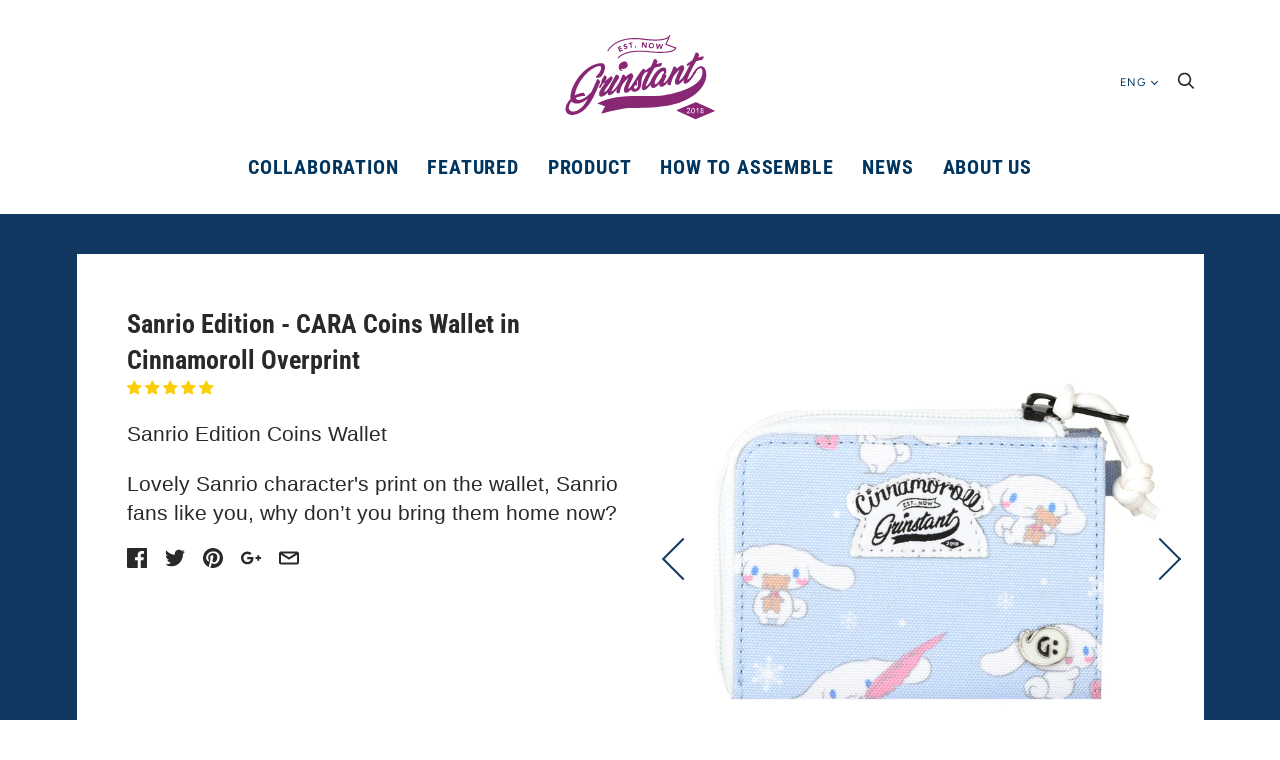

--- FILE ---
content_type: text/html; charset=utf-8
request_url: https://grinstant.co/collections/wallet/products/sanrio-edition-cara-coins-wallet-in-cinnamoroll-overprint
body_size: 77733
content:







<!doctype html>
<!--[if IE 9]><html class="ie9 no-js"><![endif]-->
<!--[if !IE]><!--><html class="no-js"><!--<![endif]-->
  <head>


    <meta name="google-site-verification" content="CVWHsnDSKMRpxRVudR23NnlgSmoCOISUd3N0KCRoEDw" />
    <meta charset="utf-8">

    <title>
      Sanrio Edition - CARA Coins Wallet in Cinnamoroll Overprint
 — Grinstant | Mix and Match your own bags !
</title>

    
      <meta name="description" content="Sanrio Edition Coins Wallet Lovely Sanrio character&#39;s print on the wallet, Sanrio fans like you, why don’t you bring them home now?">
    

    
      <link rel="shortcut icon" href="//grinstant.co/cdn/shop/files/ghost_logo_PPt2_a772edd5-fa5e-4ba9-bd01-e2acf6d678a5_32x32.png?v=1613714208" type="image/png">
    

    <link rel="canonical" href="https://grinstant.co/products/sanrio-edition-cara-coins-wallet-in-cinnamoroll-overprint">
    <meta name="viewport" content="width=device-width, initial-scale=1, maximum-scale=1, user-scalable=no">


    















<meta property="og:site_name" content="Grinstant | Mix and Match your own bags !">
<meta property="og:url" content="https://grinstant.co/products/sanrio-edition-cara-coins-wallet-in-cinnamoroll-overprint">
<meta property="og:title" content="Sanrio Edition - CARA Coins Wallet in Cinnamoroll Overprint">
<meta property="og:type" content="website">
<meta property="og:description" content="Sanrio Edition Coins Wallet Lovely Sanrio character&#39;s print on the wallet, Sanrio fans like you, why don’t you bring them home now?">




    
    
    

    
    
    <meta
      property="og:image"
      content="https://grinstant.co/cdn/shop/products/Cinnamoroll_wallet_Front_HR_1200x1200.jpg?v=1581157866"
    />
    <meta
      property="og:image:secure_url"
      content="https://grinstant.co/cdn/shop/products/Cinnamoroll_wallet_Front_HR_1200x1200.jpg?v=1581157866"
    />
    <meta property="og:image:width" content="1200" />
    <meta property="og:image:height" content="1200" />
    <meta property="og:image:alt" content="Sanrio Edition - CARA Coins Wallet in Cinnamoroll Overprint" />
  
















<meta name="twitter:title" content="Sanrio Edition - CARA Coins Wallet in Cinnamoroll Overprint">
<meta name="twitter:description" content="Sanrio Edition Coins Wallet Lovely Sanrio character&#39;s print on the wallet, Sanrio fans like you, why don’t you bring them home now?">


    
    
    
      
      
      <meta name="twitter:card" content="summary">
    
    
    <meta
      property="twitter:image"
      content="https://grinstant.co/cdn/shop/products/Cinnamoroll_wallet_Front_HR_1200x1200_crop_center.jpg?v=1581157866"
    />
    <meta property="twitter:image:width" content="1200" />
    <meta property="twitter:image:height" content="1200" />
    <meta property="twitter:image:alt" content="Sanrio Edition - CARA Coins Wallet in Cinnamoroll Overprint" />
  



    <script>
      document.documentElement.className=document.documentElement.className.replace(/\bno-js\b/,'js');
      if(window.Shopify&&window.Shopify.designMode)document.documentElement.className+=' in-theme-editor';
    </script>

    <link href="//grinstant.co/cdn/shop/t/2/assets/theme.scss.css?v=119674529479335969841759252122" rel="stylesheet" type="text/css" media="all" />
    <link href="//grinstant.co/cdn/shop/t/2/assets/slick.css?v=98340474046176884051536249098" rel="stylesheet" type="text/css" media="all" />
    
        


    <script>window.performance && window.performance.mark && window.performance.mark('shopify.content_for_header.start');</script><meta name="google-site-verification" content="CVWHsnDSKMRpxRVudR23NnlgSmoCOISUd3N0KCRoEDw">
<meta id="shopify-digital-wallet" name="shopify-digital-wallet" content="/1607827567/digital_wallets/dialog">
<meta name="shopify-checkout-api-token" content="14f38088870034b0d937a0ed34272d2c">
<meta id="in-context-paypal-metadata" data-shop-id="1607827567" data-venmo-supported="false" data-environment="production" data-locale="en_US" data-paypal-v4="true" data-currency="HKD">
<link rel="alternate" type="application/json+oembed" href="https://grinstant.co/products/sanrio-edition-cara-coins-wallet-in-cinnamoroll-overprint.oembed">
<script async="async" src="/checkouts/internal/preloads.js?locale=en-HK"></script>
<script id="shopify-features" type="application/json">{"accessToken":"14f38088870034b0d937a0ed34272d2c","betas":["rich-media-storefront-analytics"],"domain":"grinstant.co","predictiveSearch":true,"shopId":1607827567,"locale":"en"}</script>
<script>var Shopify = Shopify || {};
Shopify.shop = "02bp2018.myshopify.com";
Shopify.locale = "en";
Shopify.currency = {"active":"HKD","rate":"1.0"};
Shopify.country = "HK";
Shopify.theme = {"name":"Handy","id":34759114863,"schema_name":"Handy","schema_version":"2.3.2","theme_store_id":826,"role":"main"};
Shopify.theme.handle = "null";
Shopify.theme.style = {"id":null,"handle":null};
Shopify.cdnHost = "grinstant.co/cdn";
Shopify.routes = Shopify.routes || {};
Shopify.routes.root = "/";</script>
<script type="module">!function(o){(o.Shopify=o.Shopify||{}).modules=!0}(window);</script>
<script>!function(o){function n(){var o=[];function n(){o.push(Array.prototype.slice.apply(arguments))}return n.q=o,n}var t=o.Shopify=o.Shopify||{};t.loadFeatures=n(),t.autoloadFeatures=n()}(window);</script>
<script id="shop-js-analytics" type="application/json">{"pageType":"product"}</script>
<script defer="defer" async type="module" src="//grinstant.co/cdn/shopifycloud/shop-js/modules/v2/client.init-shop-cart-sync_BT-GjEfc.en.esm.js"></script>
<script defer="defer" async type="module" src="//grinstant.co/cdn/shopifycloud/shop-js/modules/v2/chunk.common_D58fp_Oc.esm.js"></script>
<script defer="defer" async type="module" src="//grinstant.co/cdn/shopifycloud/shop-js/modules/v2/chunk.modal_xMitdFEc.esm.js"></script>
<script type="module">
  await import("//grinstant.co/cdn/shopifycloud/shop-js/modules/v2/client.init-shop-cart-sync_BT-GjEfc.en.esm.js");
await import("//grinstant.co/cdn/shopifycloud/shop-js/modules/v2/chunk.common_D58fp_Oc.esm.js");
await import("//grinstant.co/cdn/shopifycloud/shop-js/modules/v2/chunk.modal_xMitdFEc.esm.js");

  window.Shopify.SignInWithShop?.initShopCartSync?.({"fedCMEnabled":true,"windoidEnabled":true});

</script>
<script>(function() {
  var isLoaded = false;
  function asyncLoad() {
    if (isLoaded) return;
    isLoaded = true;
    var urls = ["https:\/\/cdn.autoketing.org\/sdk-cdn\/sales-pop\/dist\/sales-pop-embed.js?t=1640275791179727636\u0026shop=02bp2018.myshopify.com","https:\/\/static.klaviyo.com\/onsite\/js\/KJGXRj\/klaviyo.js?company_id=KJGXRj\u0026shop=02bp2018.myshopify.com","https:\/\/my.fpcdn.me\/embed\/shopify\/02bp2018.myshopify.com\/embed.js?v=490693\u0026shop=02bp2018.myshopify.com"];
    for (var i = 0; i < urls.length; i++) {
      var s = document.createElement('script');
      s.type = 'text/javascript';
      s.async = true;
      s.src = urls[i];
      var x = document.getElementsByTagName('script')[0];
      x.parentNode.insertBefore(s, x);
    }
  };
  if(window.attachEvent) {
    window.attachEvent('onload', asyncLoad);
  } else {
    window.addEventListener('load', asyncLoad, false);
  }
})();</script>
<script id="__st">var __st={"a":1607827567,"offset":28800,"reqid":"78cfd521-3033-4e19-b03e-ba2b4cd6c459-1769229084","pageurl":"grinstant.co\/collections\/wallet\/products\/sanrio-edition-cara-coins-wallet-in-cinnamoroll-overprint","u":"03e09db1cb97","p":"product","rtyp":"product","rid":4380700901487};</script>
<script>window.ShopifyPaypalV4VisibilityTracking = true;</script>
<script id="captcha-bootstrap">!function(){'use strict';const t='contact',e='account',n='new_comment',o=[[t,t],['blogs',n],['comments',n],[t,'customer']],c=[[e,'customer_login'],[e,'guest_login'],[e,'recover_customer_password'],[e,'create_customer']],r=t=>t.map((([t,e])=>`form[action*='/${t}']:not([data-nocaptcha='true']) input[name='form_type'][value='${e}']`)).join(','),a=t=>()=>t?[...document.querySelectorAll(t)].map((t=>t.form)):[];function s(){const t=[...o],e=r(t);return a(e)}const i='password',u='form_key',d=['recaptcha-v3-token','g-recaptcha-response','h-captcha-response',i],f=()=>{try{return window.sessionStorage}catch{return}},m='__shopify_v',_=t=>t.elements[u];function p(t,e,n=!1){try{const o=window.sessionStorage,c=JSON.parse(o.getItem(e)),{data:r}=function(t){const{data:e,action:n}=t;return t[m]||n?{data:e,action:n}:{data:t,action:n}}(c);for(const[e,n]of Object.entries(r))t.elements[e]&&(t.elements[e].value=n);n&&o.removeItem(e)}catch(o){console.error('form repopulation failed',{error:o})}}const l='form_type',E='cptcha';function T(t){t.dataset[E]=!0}const w=window,h=w.document,L='Shopify',v='ce_forms',y='captcha';let A=!1;((t,e)=>{const n=(g='f06e6c50-85a8-45c8-87d0-21a2b65856fe',I='https://cdn.shopify.com/shopifycloud/storefront-forms-hcaptcha/ce_storefront_forms_captcha_hcaptcha.v1.5.2.iife.js',D={infoText:'Protected by hCaptcha',privacyText:'Privacy',termsText:'Terms'},(t,e,n)=>{const o=w[L][v],c=o.bindForm;if(c)return c(t,g,e,D).then(n);var r;o.q.push([[t,g,e,D],n]),r=I,A||(h.body.append(Object.assign(h.createElement('script'),{id:'captcha-provider',async:!0,src:r})),A=!0)});var g,I,D;w[L]=w[L]||{},w[L][v]=w[L][v]||{},w[L][v].q=[],w[L][y]=w[L][y]||{},w[L][y].protect=function(t,e){n(t,void 0,e),T(t)},Object.freeze(w[L][y]),function(t,e,n,w,h,L){const[v,y,A,g]=function(t,e,n){const i=e?o:[],u=t?c:[],d=[...i,...u],f=r(d),m=r(i),_=r(d.filter((([t,e])=>n.includes(e))));return[a(f),a(m),a(_),s()]}(w,h,L),I=t=>{const e=t.target;return e instanceof HTMLFormElement?e:e&&e.form},D=t=>v().includes(t);t.addEventListener('submit',(t=>{const e=I(t);if(!e)return;const n=D(e)&&!e.dataset.hcaptchaBound&&!e.dataset.recaptchaBound,o=_(e),c=g().includes(e)&&(!o||!o.value);(n||c)&&t.preventDefault(),c&&!n&&(function(t){try{if(!f())return;!function(t){const e=f();if(!e)return;const n=_(t);if(!n)return;const o=n.value;o&&e.removeItem(o)}(t);const e=Array.from(Array(32),(()=>Math.random().toString(36)[2])).join('');!function(t,e){_(t)||t.append(Object.assign(document.createElement('input'),{type:'hidden',name:u})),t.elements[u].value=e}(t,e),function(t,e){const n=f();if(!n)return;const o=[...t.querySelectorAll(`input[type='${i}']`)].map((({name:t})=>t)),c=[...d,...o],r={};for(const[a,s]of new FormData(t).entries())c.includes(a)||(r[a]=s);n.setItem(e,JSON.stringify({[m]:1,action:t.action,data:r}))}(t,e)}catch(e){console.error('failed to persist form',e)}}(e),e.submit())}));const S=(t,e)=>{t&&!t.dataset[E]&&(n(t,e.some((e=>e===t))),T(t))};for(const o of['focusin','change'])t.addEventListener(o,(t=>{const e=I(t);D(e)&&S(e,y())}));const B=e.get('form_key'),M=e.get(l),P=B&&M;t.addEventListener('DOMContentLoaded',(()=>{const t=y();if(P)for(const e of t)e.elements[l].value===M&&p(e,B);[...new Set([...A(),...v().filter((t=>'true'===t.dataset.shopifyCaptcha))])].forEach((e=>S(e,t)))}))}(h,new URLSearchParams(w.location.search),n,t,e,['guest_login'])})(!0,!0)}();</script>
<script integrity="sha256-4kQ18oKyAcykRKYeNunJcIwy7WH5gtpwJnB7kiuLZ1E=" data-source-attribution="shopify.loadfeatures" defer="defer" src="//grinstant.co/cdn/shopifycloud/storefront/assets/storefront/load_feature-a0a9edcb.js" crossorigin="anonymous"></script>
<script data-source-attribution="shopify.dynamic_checkout.dynamic.init">var Shopify=Shopify||{};Shopify.PaymentButton=Shopify.PaymentButton||{isStorefrontPortableWallets:!0,init:function(){window.Shopify.PaymentButton.init=function(){};var t=document.createElement("script");t.src="https://grinstant.co/cdn/shopifycloud/portable-wallets/latest/portable-wallets.en.js",t.type="module",document.head.appendChild(t)}};
</script>
<script data-source-attribution="shopify.dynamic_checkout.buyer_consent">
  function portableWalletsHideBuyerConsent(e){var t=document.getElementById("shopify-buyer-consent"),n=document.getElementById("shopify-subscription-policy-button");t&&n&&(t.classList.add("hidden"),t.setAttribute("aria-hidden","true"),n.removeEventListener("click",e))}function portableWalletsShowBuyerConsent(e){var t=document.getElementById("shopify-buyer-consent"),n=document.getElementById("shopify-subscription-policy-button");t&&n&&(t.classList.remove("hidden"),t.removeAttribute("aria-hidden"),n.addEventListener("click",e))}window.Shopify?.PaymentButton&&(window.Shopify.PaymentButton.hideBuyerConsent=portableWalletsHideBuyerConsent,window.Shopify.PaymentButton.showBuyerConsent=portableWalletsShowBuyerConsent);
</script>
<script data-source-attribution="shopify.dynamic_checkout.cart.bootstrap">document.addEventListener("DOMContentLoaded",(function(){function t(){return document.querySelector("shopify-accelerated-checkout-cart, shopify-accelerated-checkout")}if(t())Shopify.PaymentButton.init();else{new MutationObserver((function(e,n){t()&&(Shopify.PaymentButton.init(),n.disconnect())})).observe(document.body,{childList:!0,subtree:!0})}}));
</script>
<link id="shopify-accelerated-checkout-styles" rel="stylesheet" media="screen" href="https://grinstant.co/cdn/shopifycloud/portable-wallets/latest/accelerated-checkout-backwards-compat.css" crossorigin="anonymous">
<style id="shopify-accelerated-checkout-cart">
        #shopify-buyer-consent {
  margin-top: 1em;
  display: inline-block;
  width: 100%;
}

#shopify-buyer-consent.hidden {
  display: none;
}

#shopify-subscription-policy-button {
  background: none;
  border: none;
  padding: 0;
  text-decoration: underline;
  font-size: inherit;
  cursor: pointer;
}

#shopify-subscription-policy-button::before {
  box-shadow: none;
}

      </style>

<script>window.performance && window.performance.mark && window.performance.mark('shopify.content_for_header.end');</script>

<script>window.BOLD = window.BOLD || {};
    window.BOLD.common = window.BOLD.common || {};
    window.BOLD.common.Shopify = window.BOLD.common.Shopify || {};
    window.BOLD.common.Shopify.shop = {
      domain: 'grinstant.co',
      permanent_domain: '02bp2018.myshopify.com',
      url: 'https://grinstant.co',
      secure_url: 'https://grinstant.co',
      money_format: "\u003cspan class=money\u003e${{amount}}\u003c\/span\u003e",
      currency: "HKD"
    };
    window.BOLD.common.Shopify.customer = {
      id: null,
      tags: null,
    };
    window.BOLD.common.Shopify.cart = {"note":null,"attributes":{},"original_total_price":0,"total_price":0,"total_discount":0,"total_weight":0.0,"item_count":0,"items":[],"requires_shipping":false,"currency":"HKD","items_subtotal_price":0,"cart_level_discount_applications":[],"checkout_charge_amount":0};
    window.BOLD.common.template = 'product';window.BOLD.common.Shopify.formatMoney = function(money, format) {
        function n(t, e) {
            return "undefined" == typeof t ? e : t
        }
        function r(t, e, r, i) {
            if (e = n(e, 2),
                r = n(r, ","),
                i = n(i, "."),
            isNaN(t) || null == t)
                return 0;
            t = (t / 100).toFixed(e);
            var o = t.split(".")
                , a = o[0].replace(/(\d)(?=(\d\d\d)+(?!\d))/g, "$1" + r)
                , s = o[1] ? i + o[1] : "";
            return a + s
        }
        "string" == typeof money && (money = money.replace(".", ""));
        var i = ""
            , o = /\{\{\s*(\w+)\s*\}\}/
            , a = format || window.BOLD.common.Shopify.shop.money_format || window.Shopify.money_format || "$ {{ amount }}";
        switch (a.match(o)[1]) {
            case "amount":
                i = r(money, 2, ",", ".");
                break;
            case "amount_no_decimals":
                i = r(money, 0, ",", ".");
                break;
            case "amount_with_comma_separator":
                i = r(money, 2, ".", ",");
                break;
            case "amount_no_decimals_with_comma_separator":
                i = r(money, 0, ".", ",");
                break;
            case "amount_with_space_separator":
                i = r(money, 2, " ", ",");
                break;
            case "amount_no_decimals_with_space_separator":
                i = r(money, 0, " ", ",");
                break;
            case "amount_with_apostrophe_separator":
                i = r(money, 2, "'", ".");
                break;
        }
        return a.replace(o, i);
    };
    window.BOLD.common.Shopify.saveProduct = function (handle, product) {
      if (typeof handle === 'string' && typeof window.BOLD.common.Shopify.products[handle] === 'undefined') {
        if (typeof product === 'number') {
          window.BOLD.common.Shopify.handles[product] = handle;
          product = { id: product };
        }
        window.BOLD.common.Shopify.products[handle] = product;
      }
    };
    window.BOLD.common.Shopify.saveVariant = function (variant_id, variant) {
      if (typeof variant_id === 'number' && typeof window.BOLD.common.Shopify.variants[variant_id] === 'undefined') {
        window.BOLD.common.Shopify.variants[variant_id] = variant;
      }
    };window.BOLD.common.Shopify.products = window.BOLD.common.Shopify.products || {};
    window.BOLD.common.Shopify.variants = window.BOLD.common.Shopify.variants || {};
    window.BOLD.common.Shopify.handles = window.BOLD.common.Shopify.handles || {};window.BOLD.common.Shopify.saveProduct("sanrio-edition-cara-coins-wallet-in-cinnamoroll-overprint", 4380700901487);window.BOLD.common.Shopify.saveVariant(31287225876591, { product_id: 4380700901487, product_handle: "sanrio-edition-cara-coins-wallet-in-cinnamoroll-overprint", price: 29900, group_id: '', csp_metafield: {}});window.BOLD.apps_installed = {"Currency":1} || {};window.BOLD.common.Shopify.saveProduct("sanrio-edition-cara-coins-wallet-in-pompompurin-overprint", 4380699689071);window.BOLD.common.Shopify.saveVariant(31287220928623, { product_id: 4380699689071, product_handle: "sanrio-edition-cara-coins-wallet-in-pompompurin-overprint", price: 29900, group_id: '', csp_metafield: {}});window.BOLD.common.Shopify.saveProduct("cara-coins-wallet-in-dreamy-light-blue-light-grey", 3953341694063);window.BOLD.common.Shopify.saveVariant(29474962243695, { product_id: 3953341694063, product_handle: "cara-coins-wallet-in-dreamy-light-blue-light-grey", price: 19900, group_id: '', csp_metafield: {}});window.BOLD.common.Shopify.saveProduct("cara-coins-wallet-in-dreamy-white-lavender-purple", 3953348542575);window.BOLD.common.Shopify.saveVariant(29475017097327, { product_id: 3953348542575, product_handle: "cara-coins-wallet-in-dreamy-white-lavender-purple", price: 19900, group_id: '', csp_metafield: {}});window.BOLD.common.Shopify.saveProduct("sanrio-edition-cara-coins-wallet-in-cinnamoroll-overprint", 4380700901487);window.BOLD.common.Shopify.saveVariant(31287225876591, { product_id: 4380700901487, product_handle: "sanrio-edition-cara-coins-wallet-in-cinnamoroll-overprint", price: 29900, group_id: '', csp_metafield: {}});window.BOLD.common.Shopify.saveProduct("sanrio-edition-cara-coins-wallet-in-hello-kitty-black-overprint", 4380701425775);window.BOLD.common.Shopify.saveVariant(31287229120623, { product_id: 4380701425775, product_handle: "sanrio-edition-cara-coins-wallet-in-hello-kitty-black-overprint", price: 29900, group_id: '', csp_metafield: {}});window.BOLD.common.Shopify.saveProduct("cara-coins-wallet-in-dreamy-light-grey-white", 3953342152815);window.BOLD.common.Shopify.saveVariant(29474962997359, { product_id: 3953342152815, product_handle: "cara-coins-wallet-in-dreamy-light-grey-white", price: 19900, group_id: '', csp_metafield: {}});window.BOLD.common.Shopify.saveProduct("cara-coins-wallet-in-dreamy-baby-pink-lavender-purple", 3953342677103);window.BOLD.common.Shopify.saveVariant(29474963849327, { product_id: 3953342677103, product_handle: "cara-coins-wallet-in-dreamy-baby-pink-lavender-purple", price: 19900, group_id: '', csp_metafield: {}});window.BOLD.common.Shopify.metafields = window.BOLD.common.Shopify.metafields || {};window.BOLD.common.Shopify.metafields["bold_rp"] = {};window.BOLD.common.Shopify.metafields["bold_csp_defaults"] = {};window.BOLD.common.cacheParams = window.BOLD.common.cacheParams || {};
</script><script type="text/javascript">
  var webyzeInfiniteLivePreviewOptions = {
    pageType	: "product"
  };
  
    webyzeInfiniteLivePreviewOptions.prodId = "4380700901487";
    webyzeInfiniteLivePreviewOptions.prodCollections = [];
    webyzeInfiniteLivePreviewOptions.prodCollections.push("137200664687");webyzeInfiniteLivePreviewOptions.prodCollections.push("137372237935");
    webyzeInfiniteLivePreviewOptions.prodData = {"id":4380700901487,"title":"Sanrio Edition - CARA Coins Wallet in Cinnamoroll Overprint","handle":"sanrio-edition-cara-coins-wallet-in-cinnamoroll-overprint","description":"\u003cp\u003eSanrio Edition Coins Wallet\u003c\/p\u003e\n\u003cp\u003eLovely Sanrio character's print on the wallet, Sanrio fans like you,\u003cspan\u003e \u003c\/span\u003ewhy don’t you bring them home now?\u003c\/p\u003e","published_at":"2020-02-08T18:30:06+08:00","created_at":"2020-02-08T18:30:06+08:00","vendor":"Grinstant | Mix and Match your own bags !","type":"Wallet","tags":["sanrio"],"price":29900,"price_min":29900,"price_max":29900,"available":true,"price_varies":false,"compare_at_price":null,"compare_at_price_min":0,"compare_at_price_max":0,"compare_at_price_varies":false,"variants":[{"id":31287225876591,"title":"Default Title","option1":"Default Title","option2":null,"option3":null,"sku":"GI-CW01-CIN-W","requires_shipping":true,"taxable":false,"featured_image":null,"available":true,"name":"Sanrio Edition - CARA Coins Wallet in Cinnamoroll Overprint","public_title":null,"options":["Default Title"],"price":29900,"weight":300,"compare_at_price":null,"inventory_management":"shopify","barcode":"4897096391411","requires_selling_plan":false,"selling_plan_allocations":[]}],"images":["\/\/grinstant.co\/cdn\/shop\/products\/Cinnamoroll_wallet_Front_HR.jpg?v=1581157866","\/\/grinstant.co\/cdn\/shop\/products\/Cinnamoroll_wallet_Back_HR.jpg?v=1581157866","\/\/grinstant.co\/cdn\/shop\/products\/Wallet_inside_HD.jpg?v=1581157863"],"featured_image":"\/\/grinstant.co\/cdn\/shop\/products\/Cinnamoroll_wallet_Front_HR.jpg?v=1581157866","options":["Title"],"media":[{"alt":null,"id":5831229341807,"position":1,"preview_image":{"aspect_ratio":1.0,"height":4000,"width":4000,"src":"\/\/grinstant.co\/cdn\/shop\/products\/Cinnamoroll_wallet_Front_HR.jpg?v=1581157866"},"aspect_ratio":1.0,"height":4000,"media_type":"image","src":"\/\/grinstant.co\/cdn\/shop\/products\/Cinnamoroll_wallet_Front_HR.jpg?v=1581157866","width":4000},{"alt":null,"id":5831229309039,"position":2,"preview_image":{"aspect_ratio":1.0,"height":4000,"width":4000,"src":"\/\/grinstant.co\/cdn\/shop\/products\/Cinnamoroll_wallet_Back_HR.jpg?v=1581157866"},"aspect_ratio":1.0,"height":4000,"media_type":"image","src":"\/\/grinstant.co\/cdn\/shop\/products\/Cinnamoroll_wallet_Back_HR.jpg?v=1581157866","width":4000},{"alt":null,"id":5831229374575,"position":3,"preview_image":{"aspect_ratio":1.0,"height":4000,"width":4000,"src":"\/\/grinstant.co\/cdn\/shop\/products\/Wallet_inside_HD.jpg?v=1581157863"},"aspect_ratio":1.0,"height":4000,"media_type":"image","src":"\/\/grinstant.co\/cdn\/shop\/products\/Wallet_inside_HD.jpg?v=1581157863","width":4000}],"requires_selling_plan":false,"selling_plan_groups":[],"content":"\u003cp\u003eSanrio Edition Coins Wallet\u003c\/p\u003e\n\u003cp\u003eLovely Sanrio character's print on the wallet, Sanrio fans like you,\u003cspan\u003e \u003c\/span\u003ewhy don’t you bring them home now?\u003c\/p\u003e"};
  
var webyze_cartSelector='#shopify-section-cart-template, .cart-form, .cart, #cart, .cart-overview, form[action^="/cart"]',webyze_collectionGridSelectors='div.card, .grid__item, .list-view-item, .grid-item, div.product, div.thumbnail, div.product-index, .collection--product, .collection-grid>div, .product_c .element, .product-list .product-block, .collection-listing .product-block, .block-grid li, #search-results li, .row.results, .product-grid .product-item, .product-list>li, .collection-products .o-layout__item, .search-page__products .o-layout__item, .result, .list-products>.grid__cell, .product-item, .product-list-item, .search-item.product, .product-block, .box__collection.site-box, .collection-product, .results .search-item, .search-result-product, .list>.list-item, .searchresults>li, .product-grid>.block, .fw--search>.fw--blocks>div, .prod-block, li.prodThumb, [itemprop="itemListElement"]';
window.Element&&!Element.prototype.closest&&(Element.prototype.closest=function(c){c=(this.document||this.ownerDocument).querySelectorAll(c);var a,b=this;do for(a=c.length;0<=--a&&c.item(a)!==b;);while(0>a&&(b=b.parentElement));return b});
function webyze_filterCollectionProducts(){for(var c=document.querySelectorAll('a[href*="/products/webyze-user-product-"]'),a=0;a<c.length;a++){var b=c[a].closest(webyze_collectionGridSelectors);!c[a].closest(webyze_cartSelector)&&b&&b.parentNode&&b.parentNode.removeChild(b)}}webyze_filterCollectionProducts();setInterval(webyze_filterCollectionProducts,1300);
</script>

  
<link rel="stylesheet" type="text/css" href='//grinstant.co/cdn/shop/t/2/assets/sca.storepickup.css?v=9630039022178357671562565804' />

<!-- CreativeR Store Pickup -->
<!-- v1.4.0 -->
<!-- DO NOT EDIT THIS FILE. ANY CHANGES WILL BE OVERWRITTEN -->
<script type="text/javascript">
    let storePickupButtonText = 'Pick Up In Store';
    var storePickupSettings = {"max_days":0,"min_days":0,"name":false,"phone":false,"date_enabled":true,"mandatory_collections":[],"exclude_collections":[],"blackoutDates":"","cart_version":"v1_3","disabled":false,"message":"","button_text":"Pickup In Store","stores_on_top":true,"extra_input_1":"","extra_input_2":"","extra_input_3":"","created":"Sun Jun 23 2019 15:11:40 GMT+0000 (Coordinated Universal Time)"};

    var stores =  '' 
    var pickupTranslations =  JSON.parse('{\"en\":{\"textButton\":\"Pickup In Store\",\"pickupDate\":\"Pickup Date\",\"pickupDateError\":\"Please enter a pickup date.\",\"nameOfPersonCollecting\":\"Name of Person Collecting\",\"yourName\":\"Your Name\",\"contactNumber\":\"Contact Number\",\"pickupStore\":\"Pickup Store\",\"chooseLocation\":\"Choose a location below for pickup\",\"nameOfPersonCollectingError\":\"Please enter who will be picking up your order.\",\"storeSelectError\":\"Please select which store you will pick up from\",\"contactNumberError\":\"Please enter a phone number.\",\"extraField1Error\":\"You must complete this field\",\"extraField2Error\":\"You must complete this field\",\"extraField3Error\":\"You must complete this field\",\"shippingTitle1\":\"Store Pickup\",\"noRatesForCart\":\"Pickup is not available for your cart or destination.\",\"noRatesForCountryNotice\":\"We do not offer pickups in this country.\",\"contactAddressTitle\":\"Pickup address\",\"orderSummary\":\"Free Pickup\",\"shippingLabel\":\"Store Pickup\",\"taxesLabel\":\"Taxes\",\"shippingTitle2\":\"Store Pickup\",\"billing_address_title\":\"Billing address\",\"sameBillingAddressLabel\":\"Please use the option below ⬇\",\"differentBillingAddressLabel\":\"Use a different billing address\",\"thankYouMarkerShipping\":\"Pickup address\",\"thankYouMarkerCurrent\":\"Pickup address\",\"shippingAddressTitle\":\"Pickup address\",\"orderUpdatesSubscribeToEmailNotifications\":\"Get pickup updates by email\",\"orderUpdatesSubscribeToPhoneNotifications\":\"Get pickup updates by email or SMS\",\"orderUpdatesSubscribeToEmailOrPhoneNotifications\":\"Get pickup updates by SMS\",\"reviewBlockShippingAddressTitle\":\"Store Pickup\",\"first_name_label\":\"First name:\",\"first_name_placeholder\":\"First name\",\"optional_first_name_label\":\"Fist name:\",\"optional_first_name_placeholder\":\"First name\",\"last_name_label\":\"Last name:\",\"last_name_placeholder\":\"Last name\",\"continue_to_shipping_method\":\"Continue to shipping method\",\"zip_code_label\":\"ZIP code\",\"postal_code_label\":\"Postal code\",\"postcode_label\":\"Postal code\",\"zip_code_placeholder\":\"ZIP code\",\"postal_code_placeholder\":\"Postal code\",\"postcode_placeholder\":\"Postcode\",\"city_label\":\"City\",\"country_label\":\"Country/Region\",\"address_title\":\"Address\",\"address1_label\":\"Address\"}}') 

    var pickupCompany = "Grinstant | Mix and Match your own bags !";
    var pickupAddress = "Hk";
    var pickupCity = "Hk";
    var pickupCountry = "Hong Kong";
    var pickupZip = "00000";
    var pickupProvince = "Hong Kong Island";
    var pickupLocale = "en";
    var shopPhone = "00000000";
    var pickupProduct = '29209528991855';
    var appUrl = 'https://shopify-pickup-app.herokuapp.com/';
    var storePickupLoaded = false;
    var pickupProductInCart = false;
    var CRpermanentDomain = '02bp2018.myshopify.com';
    
    
</script>
<div style="display:none;">
    
</div>

<!-- CreativeR Store Pickup-->
    
    <!-- discount -->
    
    
<!-- discount -->
 

<script>window.__pagefly_analytics_settings__={"acceptTracking":false};</script>
 
<script>
window.mlvedaShopCurrency = "HKD";
window.shopCurrency = "HKD";
window.supported_currencies = "HKD USD AUD JPY TWD CAD SGD THB PHP EUR GBP KRW MOP MYR NTD NZD IDR";
</script>  
<!-- Start of Judge.me Core -->
<link rel="dns-prefetch" href="https://cdn.judge.me/">
<script data-cfasync='false' class='jdgm-settings-script'>window.jdgmSettings={"pagination":5,"disable_web_reviews":false,"badge_no_review_text":"No reviews","badge_n_reviews_text":"{{ n }} review/reviews","badge_star_color":"#fbcd0a","hide_badge_preview_if_no_reviews":true,"badge_hide_text":false,"enforce_center_preview_badge":false,"widget_title":"Customer Reviews","widget_open_form_text":"Write a review","widget_close_form_text":"Cancel review","widget_refresh_page_text":"Refresh page","widget_summary_text":"Based on {{ number_of_reviews }} review/reviews","widget_no_review_text":"Be the first to write a review","widget_name_field_text":"Display name","widget_verified_name_field_text":"Verified Name (public)","widget_name_placeholder_text":"Display name","widget_required_field_error_text":"This field is required.","widget_email_field_text":"Email address","widget_verified_email_field_text":"Verified Email (private, can not be edited)","widget_email_placeholder_text":"Your email address","widget_email_field_error_text":"Please enter a valid email address.","widget_rating_field_text":"Rating","widget_review_title_field_text":"Review Title","widget_review_title_placeholder_text":"Give your review a title","widget_review_body_field_text":"Review content","widget_review_body_placeholder_text":"Start writing here...","widget_pictures_field_text":"Picture/Video (optional)","widget_submit_review_text":"Submit Review","widget_submit_verified_review_text":"Submit Verified Review","widget_submit_success_msg_with_auto_publish":"Thank you! Please refresh the page in a few moments to see your review. You can remove or edit your review by logging into \u003ca href='https://judge.me/login' target='_blank' rel='nofollow noopener'\u003eJudge.me\u003c/a\u003e","widget_submit_success_msg_no_auto_publish":"Thank you! Your review will be published as soon as it is approved by the shop admin. You can remove or edit your review by logging into \u003ca href='https://judge.me/login' target='_blank' rel='nofollow noopener'\u003eJudge.me\u003c/a\u003e","widget_show_default_reviews_out_of_total_text":"Showing {{ n_reviews_shown }} out of {{ n_reviews }} reviews.","widget_show_all_link_text":"Show all","widget_show_less_link_text":"Show less","widget_author_said_text":"{{ reviewer_name }} said:","widget_days_text":"{{ n }} days ago","widget_weeks_text":"{{ n }} week/weeks ago","widget_months_text":"{{ n }} month/months ago","widget_years_text":"{{ n }} year/years ago","widget_yesterday_text":"Yesterday","widget_today_text":"Today","widget_replied_text":"\u003e\u003e {{ shop_name }} replied:","widget_read_more_text":"Read more","widget_reviewer_name_as_initial":"","widget_rating_filter_color":"#fbcd0a","widget_rating_filter_see_all_text":"See all reviews","widget_sorting_most_recent_text":"Most Recent","widget_sorting_highest_rating_text":"Highest Rating","widget_sorting_lowest_rating_text":"Lowest Rating","widget_sorting_with_pictures_text":"Only Pictures","widget_sorting_most_helpful_text":"Most Helpful","widget_open_question_form_text":"Ask a question","widget_reviews_subtab_text":"Reviews","widget_questions_subtab_text":"Questions","widget_question_label_text":"Question","widget_answer_label_text":"Answer","widget_question_placeholder_text":"Write your question here","widget_submit_question_text":"Submit Question","widget_question_submit_success_text":"Thank you for your question! We will notify you once it gets answered.","widget_star_color":"#fbcd0a","verified_badge_text":"Verified","verified_badge_bg_color":"","verified_badge_text_color":"","verified_badge_placement":"left-of-reviewer-name","widget_review_max_height":"","widget_hide_border":false,"widget_social_share":false,"widget_thumb":false,"widget_review_location_show":false,"widget_location_format":"","all_reviews_include_out_of_store_products":true,"all_reviews_out_of_store_text":"(out of store)","all_reviews_pagination":100,"all_reviews_product_name_prefix_text":"about","enable_review_pictures":true,"enable_question_anwser":false,"widget_theme":"default","review_date_format":"mm/dd/yyyy","default_sort_method":"most-recent","widget_product_reviews_subtab_text":"Product Reviews","widget_shop_reviews_subtab_text":"Shop Reviews","widget_other_products_reviews_text":"Reviews for other products","widget_store_reviews_subtab_text":"Store reviews","widget_no_store_reviews_text":"This store hasn't received any reviews yet","widget_web_restriction_product_reviews_text":"This product hasn't received any reviews yet","widget_no_items_text":"No items found","widget_show_more_text":"Show more","widget_write_a_store_review_text":"Write a Store Review","widget_other_languages_heading":"Reviews in Other Languages","widget_translate_review_text":"Translate review to {{ language }}","widget_translating_review_text":"Translating...","widget_show_original_translation_text":"Show original ({{ language }})","widget_translate_review_failed_text":"Review couldn't be translated.","widget_translate_review_retry_text":"Retry","widget_translate_review_try_again_later_text":"Try again later","show_product_url_for_grouped_product":false,"widget_sorting_pictures_first_text":"Pictures First","show_pictures_on_all_rev_page_mobile":false,"show_pictures_on_all_rev_page_desktop":false,"floating_tab_hide_mobile_install_preference":false,"floating_tab_button_name":"★ Reviews","floating_tab_title":"Let customers speak for us","floating_tab_button_color":"","floating_tab_button_background_color":"","floating_tab_url":"","floating_tab_url_enabled":false,"floating_tab_tab_style":"text","all_reviews_text_badge_text":"Customers rate us {{ shop.metafields.judgeme.all_reviews_rating | round: 1 }}/5 based on {{ shop.metafields.judgeme.all_reviews_count }} reviews.","all_reviews_text_badge_text_branded_style":"{{ shop.metafields.judgeme.all_reviews_rating | round: 1 }} out of 5 stars based on {{ shop.metafields.judgeme.all_reviews_count }} reviews","is_all_reviews_text_badge_a_link":false,"show_stars_for_all_reviews_text_badge":false,"all_reviews_text_badge_url":"","all_reviews_text_style":"text","all_reviews_text_color_style":"judgeme_brand_color","all_reviews_text_color":"#108474","all_reviews_text_show_jm_brand":true,"featured_carousel_show_header":true,"featured_carousel_title":"Let customers speak for us","testimonials_carousel_title":"Customers are saying","videos_carousel_title":"Real customer stories","cards_carousel_title":"Customers are saying","featured_carousel_count_text":"from {{ n }} reviews","featured_carousel_add_link_to_all_reviews_page":false,"featured_carousel_url":"","featured_carousel_show_images":true,"featured_carousel_autoslide_interval":5,"featured_carousel_arrows_on_the_sides":false,"featured_carousel_height":250,"featured_carousel_width":80,"featured_carousel_image_size":0,"featured_carousel_image_height":250,"featured_carousel_arrow_color":"#eeeeee","verified_count_badge_style":"vintage","verified_count_badge_orientation":"horizontal","verified_count_badge_color_style":"judgeme_brand_color","verified_count_badge_color":"#108474","is_verified_count_badge_a_link":false,"verified_count_badge_url":"","verified_count_badge_show_jm_brand":true,"widget_rating_preset_default":5,"widget_first_sub_tab":"product-reviews","widget_show_histogram":true,"widget_histogram_use_custom_color":false,"widget_pagination_use_custom_color":false,"widget_star_use_custom_color":true,"widget_verified_badge_use_custom_color":false,"widget_write_review_use_custom_color":false,"picture_reminder_submit_button":"Upload Pictures","enable_review_videos":false,"mute_video_by_default":false,"widget_sorting_videos_first_text":"Videos First","widget_review_pending_text":"Pending","featured_carousel_items_for_large_screen":3,"social_share_options_order":"Facebook,Twitter","remove_microdata_snippet":false,"disable_json_ld":false,"enable_json_ld_products":false,"preview_badge_show_question_text":false,"preview_badge_no_question_text":"No questions","preview_badge_n_question_text":"{{ number_of_questions }} question/questions","qa_badge_show_icon":false,"qa_badge_position":"same-row","remove_judgeme_branding":false,"widget_add_search_bar":false,"widget_search_bar_placeholder":"Search","widget_sorting_verified_only_text":"Verified only","featured_carousel_theme":"default","featured_carousel_show_rating":true,"featured_carousel_show_title":true,"featured_carousel_show_body":true,"featured_carousel_show_date":false,"featured_carousel_show_reviewer":true,"featured_carousel_show_product":false,"featured_carousel_header_background_color":"#108474","featured_carousel_header_text_color":"#ffffff","featured_carousel_name_product_separator":"reviewed","featured_carousel_full_star_background":"#108474","featured_carousel_empty_star_background":"#dadada","featured_carousel_vertical_theme_background":"#f9fafb","featured_carousel_verified_badge_enable":false,"featured_carousel_verified_badge_color":"#108474","featured_carousel_border_style":"round","featured_carousel_review_line_length_limit":3,"featured_carousel_more_reviews_button_text":"Read more reviews","featured_carousel_view_product_button_text":"View product","all_reviews_page_load_reviews_on":"scroll","all_reviews_page_load_more_text":"Load More Reviews","disable_fb_tab_reviews":false,"enable_ajax_cdn_cache":false,"widget_public_name_text":"displayed publicly like","default_reviewer_name":"John Smith","default_reviewer_name_has_non_latin":true,"widget_reviewer_anonymous":"Anonymous","medals_widget_title":"Judge.me Review Medals","medals_widget_background_color":"#f9fafb","medals_widget_position":"footer_all_pages","medals_widget_border_color":"#f9fafb","medals_widget_verified_text_position":"left","medals_widget_use_monochromatic_version":false,"medals_widget_elements_color":"#108474","show_reviewer_avatar":true,"widget_invalid_yt_video_url_error_text":"Not a YouTube video URL","widget_max_length_field_error_text":"Please enter no more than {0} characters.","widget_show_country_flag":false,"widget_show_collected_via_shop_app":true,"widget_verified_by_shop_badge_style":"light","widget_verified_by_shop_text":"Verified by Shop","widget_show_photo_gallery":false,"widget_load_with_code_splitting":true,"widget_ugc_install_preference":false,"widget_ugc_title":"Made by us, Shared by you","widget_ugc_subtitle":"Tag us to see your picture featured in our page","widget_ugc_arrows_color":"#ffffff","widget_ugc_primary_button_text":"Buy Now","widget_ugc_primary_button_background_color":"#108474","widget_ugc_primary_button_text_color":"#ffffff","widget_ugc_primary_button_border_width":"0","widget_ugc_primary_button_border_style":"none","widget_ugc_primary_button_border_color":"#108474","widget_ugc_primary_button_border_radius":"25","widget_ugc_secondary_button_text":"Load More","widget_ugc_secondary_button_background_color":"#ffffff","widget_ugc_secondary_button_text_color":"#108474","widget_ugc_secondary_button_border_width":"2","widget_ugc_secondary_button_border_style":"solid","widget_ugc_secondary_button_border_color":"#108474","widget_ugc_secondary_button_border_radius":"25","widget_ugc_reviews_button_text":"View Reviews","widget_ugc_reviews_button_background_color":"#ffffff","widget_ugc_reviews_button_text_color":"#108474","widget_ugc_reviews_button_border_width":"2","widget_ugc_reviews_button_border_style":"solid","widget_ugc_reviews_button_border_color":"#108474","widget_ugc_reviews_button_border_radius":"25","widget_ugc_reviews_button_link_to":"judgeme-reviews-page","widget_ugc_show_post_date":true,"widget_ugc_max_width":"800","widget_rating_metafield_value_type":true,"widget_primary_color":"#108474","widget_enable_secondary_color":false,"widget_secondary_color":"#edf5f5","widget_summary_average_rating_text":"{{ average_rating }} out of 5","widget_media_grid_title":"Customer photos \u0026 videos","widget_media_grid_see_more_text":"See more","widget_round_style":false,"widget_show_product_medals":true,"widget_verified_by_judgeme_text":"Verified by Judge.me","widget_show_store_medals":true,"widget_verified_by_judgeme_text_in_store_medals":"Verified by Judge.me","widget_media_field_exceed_quantity_message":"Sorry, we can only accept {{ max_media }} for one review.","widget_media_field_exceed_limit_message":"{{ file_name }} is too large, please select a {{ media_type }} less than {{ size_limit }}MB.","widget_review_submitted_text":"Review Submitted!","widget_question_submitted_text":"Question Submitted!","widget_close_form_text_question":"Cancel","widget_write_your_answer_here_text":"Write your answer here","widget_enabled_branded_link":true,"widget_show_collected_by_judgeme":false,"widget_reviewer_name_color":"","widget_write_review_text_color":"","widget_write_review_bg_color":"","widget_collected_by_judgeme_text":"collected by Judge.me","widget_pagination_type":"standard","widget_load_more_text":"Load More","widget_load_more_color":"#108474","widget_full_review_text":"Full Review","widget_read_more_reviews_text":"Read More Reviews","widget_read_questions_text":"Read Questions","widget_questions_and_answers_text":"Questions \u0026 Answers","widget_verified_by_text":"Verified by","widget_verified_text":"Verified","widget_number_of_reviews_text":"{{ number_of_reviews }} reviews","widget_back_button_text":"Back","widget_next_button_text":"Next","widget_custom_forms_filter_button":"Filters","custom_forms_style":"vertical","widget_show_review_information":false,"how_reviews_are_collected":"How reviews are collected?","widget_show_review_keywords":false,"widget_gdpr_statement":"How we use your data: We'll only contact you about the review you left, and only if necessary. By submitting your review, you agree to Judge.me's \u003ca href='https://judge.me/terms' target='_blank' rel='nofollow noopener'\u003eterms\u003c/a\u003e, \u003ca href='https://judge.me/privacy' target='_blank' rel='nofollow noopener'\u003eprivacy\u003c/a\u003e and \u003ca href='https://judge.me/content-policy' target='_blank' rel='nofollow noopener'\u003econtent\u003c/a\u003e policies.","widget_multilingual_sorting_enabled":false,"widget_translate_review_content_enabled":false,"widget_translate_review_content_method":"manual","popup_widget_review_selection":"automatically_with_pictures","popup_widget_round_border_style":true,"popup_widget_show_title":true,"popup_widget_show_body":true,"popup_widget_show_reviewer":false,"popup_widget_show_product":true,"popup_widget_show_pictures":true,"popup_widget_use_review_picture":true,"popup_widget_show_on_home_page":true,"popup_widget_show_on_product_page":true,"popup_widget_show_on_collection_page":true,"popup_widget_show_on_cart_page":true,"popup_widget_position":"bottom_left","popup_widget_first_review_delay":5,"popup_widget_duration":5,"popup_widget_interval":5,"popup_widget_review_count":5,"popup_widget_hide_on_mobile":true,"review_snippet_widget_round_border_style":true,"review_snippet_widget_card_color":"#FFFFFF","review_snippet_widget_slider_arrows_background_color":"#FFFFFF","review_snippet_widget_slider_arrows_color":"#000000","review_snippet_widget_star_color":"#108474","show_product_variant":false,"all_reviews_product_variant_label_text":"Variant: ","widget_show_verified_branding":false,"widget_ai_summary_title":"Customers say","widget_ai_summary_disclaimer":"AI-powered review summary based on recent customer reviews","widget_show_ai_summary":false,"widget_show_ai_summary_bg":false,"widget_show_review_title_input":true,"redirect_reviewers_invited_via_email":"review_widget","request_store_review_after_product_review":false,"request_review_other_products_in_order":false,"review_form_color_scheme":"default","review_form_corner_style":"square","review_form_star_color":{},"review_form_text_color":"#333333","review_form_background_color":"#ffffff","review_form_field_background_color":"#fafafa","review_form_button_color":{},"review_form_button_text_color":"#ffffff","review_form_modal_overlay_color":"#000000","review_content_screen_title_text":"How would you rate this product?","review_content_introduction_text":"We would love it if you would share a bit about your experience.","store_review_form_title_text":"How would you rate this store?","store_review_form_introduction_text":"We would love it if you would share a bit about your experience.","show_review_guidance_text":true,"one_star_review_guidance_text":"Poor","five_star_review_guidance_text":"Great","customer_information_screen_title_text":"About you","customer_information_introduction_text":"Please tell us more about you.","custom_questions_screen_title_text":"Your experience in more detail","custom_questions_introduction_text":"Here are a few questions to help us understand more about your experience.","review_submitted_screen_title_text":"Thanks for your review!","review_submitted_screen_thank_you_text":"We are processing it and it will appear on the store soon.","review_submitted_screen_email_verification_text":"Please confirm your email by clicking the link we just sent you. This helps us keep reviews authentic.","review_submitted_request_store_review_text":"Would you like to share your experience of shopping with us?","review_submitted_review_other_products_text":"Would you like to review these products?","store_review_screen_title_text":"Would you like to share your experience of shopping with us?","store_review_introduction_text":"We value your feedback and use it to improve. Please share any thoughts or suggestions you have.","reviewer_media_screen_title_picture_text":"Share a picture","reviewer_media_introduction_picture_text":"Upload a photo to support your review.","reviewer_media_screen_title_video_text":"Share a video","reviewer_media_introduction_video_text":"Upload a video to support your review.","reviewer_media_screen_title_picture_or_video_text":"Share a picture or video","reviewer_media_introduction_picture_or_video_text":"Upload a photo or video to support your review.","reviewer_media_youtube_url_text":"Paste your Youtube URL here","advanced_settings_next_step_button_text":"Next","advanced_settings_close_review_button_text":"Close","modal_write_review_flow":false,"write_review_flow_required_text":"Required","write_review_flow_privacy_message_text":"We respect your privacy.","write_review_flow_anonymous_text":"Post review as anonymous","write_review_flow_visibility_text":"This won't be visible to other customers.","write_review_flow_multiple_selection_help_text":"Select as many as you like","write_review_flow_single_selection_help_text":"Select one option","write_review_flow_required_field_error_text":"This field is required","write_review_flow_invalid_email_error_text":"Please enter a valid email address","write_review_flow_max_length_error_text":"Max. {{ max_length }} characters.","write_review_flow_media_upload_text":"\u003cb\u003eClick to upload\u003c/b\u003e or drag and drop","write_review_flow_gdpr_statement":"We'll only contact you about your review if necessary. By submitting your review, you agree to our \u003ca href='https://judge.me/terms' target='_blank' rel='nofollow noopener'\u003eterms and conditions\u003c/a\u003e and \u003ca href='https://judge.me/privacy' target='_blank' rel='nofollow noopener'\u003eprivacy policy\u003c/a\u003e.","rating_only_reviews_enabled":false,"show_negative_reviews_help_screen":false,"new_review_flow_help_screen_rating_threshold":3,"negative_review_resolution_screen_title_text":"Tell us more","negative_review_resolution_text":"Your experience matters to us. If there were issues with your purchase, we're here to help. Feel free to reach out to us, we'd love the opportunity to make things right.","negative_review_resolution_button_text":"Contact us","negative_review_resolution_proceed_with_review_text":"Leave a review","negative_review_resolution_subject":"Issue with purchase from {{ shop_name }}.{{ order_name }}","preview_badge_collection_page_install_status":false,"widget_review_custom_css":"","preview_badge_custom_css":"","preview_badge_stars_count":"5-stars","featured_carousel_custom_css":"","floating_tab_custom_css":"","all_reviews_widget_custom_css":"","medals_widget_custom_css":"","verified_badge_custom_css":"","all_reviews_text_custom_css":"","transparency_badges_collected_via_store_invite":false,"transparency_badges_from_another_provider":false,"transparency_badges_collected_from_store_visitor":false,"transparency_badges_collected_by_verified_review_provider":false,"transparency_badges_earned_reward":false,"transparency_badges_collected_via_store_invite_text":"Review collected via store invitation","transparency_badges_from_another_provider_text":"Review collected from another provider","transparency_badges_collected_from_store_visitor_text":"Review collected from a store visitor","transparency_badges_written_in_google_text":"Review written in Google","transparency_badges_written_in_etsy_text":"Review written in Etsy","transparency_badges_written_in_shop_app_text":"Review written in Shop App","transparency_badges_earned_reward_text":"Review earned a reward for future purchase","product_review_widget_per_page":10,"widget_store_review_label_text":"Review about the store","checkout_comment_extension_title_on_product_page":"Customer Comments","checkout_comment_extension_num_latest_comment_show":5,"checkout_comment_extension_format":"name_and_timestamp","checkout_comment_customer_name":"last_initial","checkout_comment_comment_notification":true,"preview_badge_collection_page_install_preference":true,"preview_badge_home_page_install_preference":false,"preview_badge_product_page_install_preference":true,"review_widget_install_preference":"","review_carousel_install_preference":false,"floating_reviews_tab_install_preference":"none","verified_reviews_count_badge_install_preference":false,"all_reviews_text_install_preference":false,"review_widget_best_location":true,"judgeme_medals_install_preference":false,"review_widget_revamp_enabled":false,"review_widget_qna_enabled":false,"review_widget_header_theme":"minimal","review_widget_widget_title_enabled":true,"review_widget_header_text_size":"medium","review_widget_header_text_weight":"regular","review_widget_average_rating_style":"compact","review_widget_bar_chart_enabled":true,"review_widget_bar_chart_type":"numbers","review_widget_bar_chart_style":"standard","review_widget_expanded_media_gallery_enabled":false,"review_widget_reviews_section_theme":"standard","review_widget_image_style":"thumbnails","review_widget_review_image_ratio":"square","review_widget_stars_size":"medium","review_widget_verified_badge":"standard_text","review_widget_review_title_text_size":"medium","review_widget_review_text_size":"medium","review_widget_review_text_length":"medium","review_widget_number_of_columns_desktop":3,"review_widget_carousel_transition_speed":5,"review_widget_custom_questions_answers_display":"always","review_widget_button_text_color":"#FFFFFF","review_widget_text_color":"#000000","review_widget_lighter_text_color":"#7B7B7B","review_widget_corner_styling":"soft","review_widget_review_word_singular":"review","review_widget_review_word_plural":"reviews","review_widget_voting_label":"Helpful?","review_widget_shop_reply_label":"Reply from {{ shop_name }}:","review_widget_filters_title":"Filters","qna_widget_question_word_singular":"Question","qna_widget_question_word_plural":"Questions","qna_widget_answer_reply_label":"Answer from {{ answerer_name }}:","qna_content_screen_title_text":"Ask a question about this product","qna_widget_question_required_field_error_text":"Please enter your question.","qna_widget_flow_gdpr_statement":"We'll only contact you about your question if necessary. By submitting your question, you agree to our \u003ca href='https://judge.me/terms' target='_blank' rel='nofollow noopener'\u003eterms and conditions\u003c/a\u003e and \u003ca href='https://judge.me/privacy' target='_blank' rel='nofollow noopener'\u003eprivacy policy\u003c/a\u003e.","qna_widget_question_submitted_text":"Thanks for your question!","qna_widget_close_form_text_question":"Close","qna_widget_question_submit_success_text":"We’ll notify you by email when your question is answered.","all_reviews_widget_v2025_enabled":false,"all_reviews_widget_v2025_header_theme":"default","all_reviews_widget_v2025_widget_title_enabled":true,"all_reviews_widget_v2025_header_text_size":"medium","all_reviews_widget_v2025_header_text_weight":"regular","all_reviews_widget_v2025_average_rating_style":"compact","all_reviews_widget_v2025_bar_chart_enabled":true,"all_reviews_widget_v2025_bar_chart_type":"numbers","all_reviews_widget_v2025_bar_chart_style":"standard","all_reviews_widget_v2025_expanded_media_gallery_enabled":false,"all_reviews_widget_v2025_show_store_medals":true,"all_reviews_widget_v2025_show_photo_gallery":true,"all_reviews_widget_v2025_show_review_keywords":false,"all_reviews_widget_v2025_show_ai_summary":false,"all_reviews_widget_v2025_show_ai_summary_bg":false,"all_reviews_widget_v2025_add_search_bar":false,"all_reviews_widget_v2025_default_sort_method":"most-recent","all_reviews_widget_v2025_reviews_per_page":10,"all_reviews_widget_v2025_reviews_section_theme":"default","all_reviews_widget_v2025_image_style":"thumbnails","all_reviews_widget_v2025_review_image_ratio":"square","all_reviews_widget_v2025_stars_size":"medium","all_reviews_widget_v2025_verified_badge":"bold_badge","all_reviews_widget_v2025_review_title_text_size":"medium","all_reviews_widget_v2025_review_text_size":"medium","all_reviews_widget_v2025_review_text_length":"medium","all_reviews_widget_v2025_number_of_columns_desktop":3,"all_reviews_widget_v2025_carousel_transition_speed":5,"all_reviews_widget_v2025_custom_questions_answers_display":"always","all_reviews_widget_v2025_show_product_variant":false,"all_reviews_widget_v2025_show_reviewer_avatar":true,"all_reviews_widget_v2025_reviewer_name_as_initial":"","all_reviews_widget_v2025_review_location_show":false,"all_reviews_widget_v2025_location_format":"","all_reviews_widget_v2025_show_country_flag":false,"all_reviews_widget_v2025_verified_by_shop_badge_style":"light","all_reviews_widget_v2025_social_share":false,"all_reviews_widget_v2025_social_share_options_order":"Facebook,Twitter,LinkedIn,Pinterest","all_reviews_widget_v2025_pagination_type":"standard","all_reviews_widget_v2025_button_text_color":"#FFFFFF","all_reviews_widget_v2025_text_color":"#000000","all_reviews_widget_v2025_lighter_text_color":"#7B7B7B","all_reviews_widget_v2025_corner_styling":"soft","all_reviews_widget_v2025_title":"Customer reviews","all_reviews_widget_v2025_ai_summary_title":"Customers say about this store","all_reviews_widget_v2025_no_review_text":"Be the first to write a review","platform":"shopify","branding_url":"https://app.judge.me/reviews","branding_text":"Powered by Judge.me","locale":"en","reply_name":"Grinstant | Mix and Match your own bags !","widget_version":"2.1","footer":true,"autopublish":false,"review_dates":true,"enable_custom_form":false,"shop_use_review_site":false,"shop_locale":"en","enable_multi_locales_translations":false,"show_review_title_input":true,"review_verification_email_status":"always","can_be_branded":true,"reply_name_text":"Grinstant | Mix and Match your own bags !"};</script> <style class='jdgm-settings-style'>.jdgm-xx{left:0}:not(.jdgm-prev-badge__stars)>.jdgm-star{color:#fbcd0a}.jdgm-histogram .jdgm-star.jdgm-star{color:#fbcd0a}.jdgm-preview-badge .jdgm-star.jdgm-star{color:#fbcd0a}.jdgm-histogram .jdgm-histogram__bar-content{background:#fbcd0a}.jdgm-histogram .jdgm-histogram__bar:after{background:#fbcd0a}.jdgm-prev-badge[data-average-rating='0.00']{display:none !important}.jdgm-author-all-initials{display:none !important}.jdgm-author-last-initial{display:none !important}.jdgm-rev-widg__title{visibility:hidden}.jdgm-rev-widg__summary-text{visibility:hidden}.jdgm-prev-badge__text{visibility:hidden}.jdgm-rev__replier:before{content:'Grinstant | Mix and Match your own bags !'}.jdgm-rev__prod-link-prefix:before{content:'about'}.jdgm-rev__variant-label:before{content:'Variant: '}.jdgm-rev__out-of-store-text:before{content:'(out of store)'}@media only screen and (min-width: 768px){.jdgm-rev__pics .jdgm-rev_all-rev-page-picture-separator,.jdgm-rev__pics .jdgm-rev__product-picture{display:none}}@media only screen and (max-width: 768px){.jdgm-rev__pics .jdgm-rev_all-rev-page-picture-separator,.jdgm-rev__pics .jdgm-rev__product-picture{display:none}}.jdgm-preview-badge[data-template="index"]{display:none !important}.jdgm-verified-count-badget[data-from-snippet="true"]{display:none !important}.jdgm-carousel-wrapper[data-from-snippet="true"]{display:none !important}.jdgm-all-reviews-text[data-from-snippet="true"]{display:none !important}.jdgm-medals-section[data-from-snippet="true"]{display:none !important}.jdgm-ugc-media-wrapper[data-from-snippet="true"]{display:none !important}.jdgm-rev__transparency-badge[data-badge-type="review_collected_via_store_invitation"]{display:none !important}.jdgm-rev__transparency-badge[data-badge-type="review_collected_from_another_provider"]{display:none !important}.jdgm-rev__transparency-badge[data-badge-type="review_collected_from_store_visitor"]{display:none !important}.jdgm-rev__transparency-badge[data-badge-type="review_written_in_etsy"]{display:none !important}.jdgm-rev__transparency-badge[data-badge-type="review_written_in_google_business"]{display:none !important}.jdgm-rev__transparency-badge[data-badge-type="review_written_in_shop_app"]{display:none !important}.jdgm-rev__transparency-badge[data-badge-type="review_earned_for_future_purchase"]{display:none !important}
</style> <style class='jdgm-settings-style'></style>

  
  
  
  <style class='jdgm-miracle-styles'>
  @-webkit-keyframes jdgm-spin{0%{-webkit-transform:rotate(0deg);-ms-transform:rotate(0deg);transform:rotate(0deg)}100%{-webkit-transform:rotate(359deg);-ms-transform:rotate(359deg);transform:rotate(359deg)}}@keyframes jdgm-spin{0%{-webkit-transform:rotate(0deg);-ms-transform:rotate(0deg);transform:rotate(0deg)}100%{-webkit-transform:rotate(359deg);-ms-transform:rotate(359deg);transform:rotate(359deg)}}@font-face{font-family:'JudgemeStar';src:url("[data-uri]") format("woff");font-weight:normal;font-style:normal}.jdgm-star{font-family:'JudgemeStar';display:inline !important;text-decoration:none !important;padding:0 4px 0 0 !important;margin:0 !important;font-weight:bold;opacity:1;-webkit-font-smoothing:antialiased;-moz-osx-font-smoothing:grayscale}.jdgm-star:hover{opacity:1}.jdgm-star:last-of-type{padding:0 !important}.jdgm-star.jdgm--on:before{content:"\e000"}.jdgm-star.jdgm--off:before{content:"\e001"}.jdgm-star.jdgm--half:before{content:"\e002"}.jdgm-widget *{margin:0;line-height:1.4;-webkit-box-sizing:border-box;-moz-box-sizing:border-box;box-sizing:border-box;-webkit-overflow-scrolling:touch}.jdgm-hidden{display:none !important;visibility:hidden !important}.jdgm-temp-hidden{display:none}.jdgm-spinner{width:40px;height:40px;margin:auto;border-radius:50%;border-top:2px solid #eee;border-right:2px solid #eee;border-bottom:2px solid #eee;border-left:2px solid #ccc;-webkit-animation:jdgm-spin 0.8s infinite linear;animation:jdgm-spin 0.8s infinite linear}.jdgm-prev-badge{display:block !important}

</style>


  
  
   


<script data-cfasync='false' class='jdgm-script'>
!function(d){window.jdgm=window.jdgm||{},jdgm.CDN_HOST="https://cdn.judge.me/",
jdgm.docReady=function(e){(d.attachEvent?"complete"===d.readyState:"loading"!==d.readyState)?
setTimeout(e,0):d.addEventListener("DOMContentLoaded",e)},jdgm.loadCSS=function(e,t,o,a){
!o&&jdgm.loadCSS.requestedUrls.indexOf(e)>=0||(jdgm.loadCSS.requestedUrls.push(e),
(a=d.createElement("link")).rel="stylesheet",a.class="jdgm-stylesheet",a.media="nope!",
a.href=e,a.onload=function(){this.media="all",t&&setTimeout(t)},d.body.appendChild(a))},
jdgm.loadCSS.requestedUrls=[],jdgm.docReady(function(){(window.jdgmLoadCSS||d.querySelectorAll(
".jdgm-widget, .jdgm-all-reviews-page").length>0)&&(jdgmSettings.widget_load_with_code_splitting?
jdgm.loadCSS(jdgm.CDN_HOST+"widget/base.css"):jdgm.loadCSS(jdgm.CDN_HOST+"shopify_v2.css"))})}(document);
</script>
<script async data-cfasync="false" type="text/javascript" src="https://cdn.judge.me/loader.js"></script>

<noscript><link rel="stylesheet" type="text/css" media="all" href="https://cdn.judge.me/shopify_v2.css"></noscript>
<!-- End of Judge.me Core -->


  <script>
"use strict";!function(t){function f(t){return t.trim().replace(/\(.*?\)$/,"").trim().toLocaleLowerCase().replace(/\r?\n|\r| /g,"")}function o(n){for(var r={},t=0;t<n.length;t++)!function(e){n[e]&&Object.keys(n[e]).forEach(function(t){t&&(r[f(t)]=n[e][t])})}(t);return r}function m(t,e,n){var r=t.getAttribute(e);if(!r)return!1;n=n[r.toLowerCase()];return!!n&&(t.setAttribute(e,n),!0)}function d(t,e,n,r,a){for(var i=0;i<t.length;i++){var o,c,s,l,u=t[i];u.tagName&&-1<r.indexOf(u.tagName.toLowerCase())||(o=null,0==e&&(o=function t(e){if(!e)return"";var n=e.tagName,r=e.id,a=e.className,i=e.parentNode;if("HTML"===n)return"HTML";var o=n;if(o+=""!==r?"#".concat(r):"",a&&0<a.length)for(var c=a.split(/\s/),s=0;s<c.length;s++)o+=".".concat(c[s]);for(var l=1,u=e;u.previousElementSibling;u=u.previousElementSibling)l+=1;return o+=":nth-child(".concat(l,")"),"".concat(t(i)," > ").concat(o)}(u),-1!==a.indexOf(o))||(u.tagName&&function(t,e){switch(t.tagName.toLowerCase()){case"a":return m(t,"href",e);case"input":return m(t,"placeholder",e)}return!1}(u,n)&&0==e&&o&&a.push(o),c=!!(s=[].slice.call(u.childNodes)).find(function(t){var e;return(null==(e=t.textContent)?void 0:e.trim())&&t.nodeType===Node.TEXT_NODE}),0<u.childNodes.length&&!c?d(s,e++,n,r,a):u.textContent&&((c=n[f(u.textContent)])?(l=u.textContent.trim().replace(/\(.*?\)$/,"").trim(),u.textContent=u.textContent.replace(l,c),0==e&&o&&a.push(o)):u.innerHTML&&(s=n[f(u.innerHTML)])&&(l=u.innerHTML.trim().replace(/\(.*?\)$/,"").trim(),u.innerHTML=u.innerHTML.replace(l,s),0==e&&o&&a.push(o)))))}}void 0===t.TranslationLab&&(t.TranslationLab={}),void 0===t.TranslationLab.CustomTranslations&&(t.TranslationLab.CustomTranslations={}),t.TranslationLab.CustomTranslations.apply=function(t,e,n){var r,a,i;e||(r=["html","head","body","script","style","iframe","canvas","svg"],a=o(n),0!==Object.keys(a).length&&(i=[],new MutationObserver(function(t,e){d(t.map(function(t){return t.target}),0,a,r,i)}).observe(document.documentElement,{attributes:!0,childList:!0,subtree:!0})))}}(window);
</script>

<script>
  
var translationsMetadata = [{},,,,]

var locale = 'en';

var isPrimaryLocale = true;

TranslationLab.CustomTranslations.apply(locale, isPrimaryLocale, translationsMetadata);

</script>
<link href="https://monorail-edge.shopifysvc.com" rel="dns-prefetch">
<script>(function(){if ("sendBeacon" in navigator && "performance" in window) {try {var session_token_from_headers = performance.getEntriesByType('navigation')[0].serverTiming.find(x => x.name == '_s').description;} catch {var session_token_from_headers = undefined;}var session_cookie_matches = document.cookie.match(/_shopify_s=([^;]*)/);var session_token_from_cookie = session_cookie_matches && session_cookie_matches.length === 2 ? session_cookie_matches[1] : "";var session_token = session_token_from_headers || session_token_from_cookie || "";function handle_abandonment_event(e) {var entries = performance.getEntries().filter(function(entry) {return /monorail-edge.shopifysvc.com/.test(entry.name);});if (!window.abandonment_tracked && entries.length === 0) {window.abandonment_tracked = true;var currentMs = Date.now();var navigation_start = performance.timing.navigationStart;var payload = {shop_id: 1607827567,url: window.location.href,navigation_start,duration: currentMs - navigation_start,session_token,page_type: "product"};window.navigator.sendBeacon("https://monorail-edge.shopifysvc.com/v1/produce", JSON.stringify({schema_id: "online_store_buyer_site_abandonment/1.1",payload: payload,metadata: {event_created_at_ms: currentMs,event_sent_at_ms: currentMs}}));}}window.addEventListener('pagehide', handle_abandonment_event);}}());</script>
<script id="web-pixels-manager-setup">(function e(e,d,r,n,o){if(void 0===o&&(o={}),!Boolean(null===(a=null===(i=window.Shopify)||void 0===i?void 0:i.analytics)||void 0===a?void 0:a.replayQueue)){var i,a;window.Shopify=window.Shopify||{};var t=window.Shopify;t.analytics=t.analytics||{};var s=t.analytics;s.replayQueue=[],s.publish=function(e,d,r){return s.replayQueue.push([e,d,r]),!0};try{self.performance.mark("wpm:start")}catch(e){}var l=function(){var e={modern:/Edge?\/(1{2}[4-9]|1[2-9]\d|[2-9]\d{2}|\d{4,})\.\d+(\.\d+|)|Firefox\/(1{2}[4-9]|1[2-9]\d|[2-9]\d{2}|\d{4,})\.\d+(\.\d+|)|Chrom(ium|e)\/(9{2}|\d{3,})\.\d+(\.\d+|)|(Maci|X1{2}).+ Version\/(15\.\d+|(1[6-9]|[2-9]\d|\d{3,})\.\d+)([,.]\d+|)( \(\w+\)|)( Mobile\/\w+|) Safari\/|Chrome.+OPR\/(9{2}|\d{3,})\.\d+\.\d+|(CPU[ +]OS|iPhone[ +]OS|CPU[ +]iPhone|CPU IPhone OS|CPU iPad OS)[ +]+(15[._]\d+|(1[6-9]|[2-9]\d|\d{3,})[._]\d+)([._]\d+|)|Android:?[ /-](13[3-9]|1[4-9]\d|[2-9]\d{2}|\d{4,})(\.\d+|)(\.\d+|)|Android.+Firefox\/(13[5-9]|1[4-9]\d|[2-9]\d{2}|\d{4,})\.\d+(\.\d+|)|Android.+Chrom(ium|e)\/(13[3-9]|1[4-9]\d|[2-9]\d{2}|\d{4,})\.\d+(\.\d+|)|SamsungBrowser\/([2-9]\d|\d{3,})\.\d+/,legacy:/Edge?\/(1[6-9]|[2-9]\d|\d{3,})\.\d+(\.\d+|)|Firefox\/(5[4-9]|[6-9]\d|\d{3,})\.\d+(\.\d+|)|Chrom(ium|e)\/(5[1-9]|[6-9]\d|\d{3,})\.\d+(\.\d+|)([\d.]+$|.*Safari\/(?![\d.]+ Edge\/[\d.]+$))|(Maci|X1{2}).+ Version\/(10\.\d+|(1[1-9]|[2-9]\d|\d{3,})\.\d+)([,.]\d+|)( \(\w+\)|)( Mobile\/\w+|) Safari\/|Chrome.+OPR\/(3[89]|[4-9]\d|\d{3,})\.\d+\.\d+|(CPU[ +]OS|iPhone[ +]OS|CPU[ +]iPhone|CPU IPhone OS|CPU iPad OS)[ +]+(10[._]\d+|(1[1-9]|[2-9]\d|\d{3,})[._]\d+)([._]\d+|)|Android:?[ /-](13[3-9]|1[4-9]\d|[2-9]\d{2}|\d{4,})(\.\d+|)(\.\d+|)|Mobile Safari.+OPR\/([89]\d|\d{3,})\.\d+\.\d+|Android.+Firefox\/(13[5-9]|1[4-9]\d|[2-9]\d{2}|\d{4,})\.\d+(\.\d+|)|Android.+Chrom(ium|e)\/(13[3-9]|1[4-9]\d|[2-9]\d{2}|\d{4,})\.\d+(\.\d+|)|Android.+(UC? ?Browser|UCWEB|U3)[ /]?(15\.([5-9]|\d{2,})|(1[6-9]|[2-9]\d|\d{3,})\.\d+)\.\d+|SamsungBrowser\/(5\.\d+|([6-9]|\d{2,})\.\d+)|Android.+MQ{2}Browser\/(14(\.(9|\d{2,})|)|(1[5-9]|[2-9]\d|\d{3,})(\.\d+|))(\.\d+|)|K[Aa][Ii]OS\/(3\.\d+|([4-9]|\d{2,})\.\d+)(\.\d+|)/},d=e.modern,r=e.legacy,n=navigator.userAgent;return n.match(d)?"modern":n.match(r)?"legacy":"unknown"}(),u="modern"===l?"modern":"legacy",c=(null!=n?n:{modern:"",legacy:""})[u],f=function(e){return[e.baseUrl,"/wpm","/b",e.hashVersion,"modern"===e.buildTarget?"m":"l",".js"].join("")}({baseUrl:d,hashVersion:r,buildTarget:u}),m=function(e){var d=e.version,r=e.bundleTarget,n=e.surface,o=e.pageUrl,i=e.monorailEndpoint;return{emit:function(e){var a=e.status,t=e.errorMsg,s=(new Date).getTime(),l=JSON.stringify({metadata:{event_sent_at_ms:s},events:[{schema_id:"web_pixels_manager_load/3.1",payload:{version:d,bundle_target:r,page_url:o,status:a,surface:n,error_msg:t},metadata:{event_created_at_ms:s}}]});if(!i)return console&&console.warn&&console.warn("[Web Pixels Manager] No Monorail endpoint provided, skipping logging."),!1;try{return self.navigator.sendBeacon.bind(self.navigator)(i,l)}catch(e){}var u=new XMLHttpRequest;try{return u.open("POST",i,!0),u.setRequestHeader("Content-Type","text/plain"),u.send(l),!0}catch(e){return console&&console.warn&&console.warn("[Web Pixels Manager] Got an unhandled error while logging to Monorail."),!1}}}}({version:r,bundleTarget:l,surface:e.surface,pageUrl:self.location.href,monorailEndpoint:e.monorailEndpoint});try{o.browserTarget=l,function(e){var d=e.src,r=e.async,n=void 0===r||r,o=e.onload,i=e.onerror,a=e.sri,t=e.scriptDataAttributes,s=void 0===t?{}:t,l=document.createElement("script"),u=document.querySelector("head"),c=document.querySelector("body");if(l.async=n,l.src=d,a&&(l.integrity=a,l.crossOrigin="anonymous"),s)for(var f in s)if(Object.prototype.hasOwnProperty.call(s,f))try{l.dataset[f]=s[f]}catch(e){}if(o&&l.addEventListener("load",o),i&&l.addEventListener("error",i),u)u.appendChild(l);else{if(!c)throw new Error("Did not find a head or body element to append the script");c.appendChild(l)}}({src:f,async:!0,onload:function(){if(!function(){var e,d;return Boolean(null===(d=null===(e=window.Shopify)||void 0===e?void 0:e.analytics)||void 0===d?void 0:d.initialized)}()){var d=window.webPixelsManager.init(e)||void 0;if(d){var r=window.Shopify.analytics;r.replayQueue.forEach((function(e){var r=e[0],n=e[1],o=e[2];d.publishCustomEvent(r,n,o)})),r.replayQueue=[],r.publish=d.publishCustomEvent,r.visitor=d.visitor,r.initialized=!0}}},onerror:function(){return m.emit({status:"failed",errorMsg:"".concat(f," has failed to load")})},sri:function(e){var d=/^sha384-[A-Za-z0-9+/=]+$/;return"string"==typeof e&&d.test(e)}(c)?c:"",scriptDataAttributes:o}),m.emit({status:"loading"})}catch(e){m.emit({status:"failed",errorMsg:(null==e?void 0:e.message)||"Unknown error"})}}})({shopId: 1607827567,storefrontBaseUrl: "https://grinstant.co",extensionsBaseUrl: "https://extensions.shopifycdn.com/cdn/shopifycloud/web-pixels-manager",monorailEndpoint: "https://monorail-edge.shopifysvc.com/unstable/produce_batch",surface: "storefront-renderer",enabledBetaFlags: ["2dca8a86"],webPixelsConfigList: [{"id":"1394180401","configuration":"{\"webPixelName\":\"Judge.me\"}","eventPayloadVersion":"v1","runtimeContext":"STRICT","scriptVersion":"34ad157958823915625854214640f0bf","type":"APP","apiClientId":683015,"privacyPurposes":["ANALYTICS"],"dataSharingAdjustments":{"protectedCustomerApprovalScopes":["read_customer_email","read_customer_name","read_customer_personal_data","read_customer_phone"]}},{"id":"855933233","configuration":"{\"config\":\"{\\\"pixel_id\\\":\\\"GT-NC66ZGJ\\\",\\\"target_country\\\":\\\"HK\\\",\\\"gtag_events\\\":[{\\\"type\\\":\\\"purchase\\\",\\\"action_label\\\":\\\"MC-V23WHC48HY\\\"},{\\\"type\\\":\\\"page_view\\\",\\\"action_label\\\":\\\"MC-V23WHC48HY\\\"},{\\\"type\\\":\\\"view_item\\\",\\\"action_label\\\":\\\"MC-V23WHC48HY\\\"}],\\\"enable_monitoring_mode\\\":false}\"}","eventPayloadVersion":"v1","runtimeContext":"OPEN","scriptVersion":"b2a88bafab3e21179ed38636efcd8a93","type":"APP","apiClientId":1780363,"privacyPurposes":[],"dataSharingAdjustments":{"protectedCustomerApprovalScopes":["read_customer_address","read_customer_email","read_customer_name","read_customer_personal_data","read_customer_phone"]}},{"id":"396427569","configuration":"{\"pixel_id\":\"168084937928399\",\"pixel_type\":\"facebook_pixel\",\"metaapp_system_user_token\":\"-\"}","eventPayloadVersion":"v1","runtimeContext":"OPEN","scriptVersion":"ca16bc87fe92b6042fbaa3acc2fbdaa6","type":"APP","apiClientId":2329312,"privacyPurposes":["ANALYTICS","MARKETING","SALE_OF_DATA"],"dataSharingAdjustments":{"protectedCustomerApprovalScopes":["read_customer_address","read_customer_email","read_customer_name","read_customer_personal_data","read_customer_phone"]}},{"id":"145031473","eventPayloadVersion":"v1","runtimeContext":"LAX","scriptVersion":"1","type":"CUSTOM","privacyPurposes":["ANALYTICS"],"name":"Google Analytics tag (migrated)"},{"id":"shopify-app-pixel","configuration":"{}","eventPayloadVersion":"v1","runtimeContext":"STRICT","scriptVersion":"0450","apiClientId":"shopify-pixel","type":"APP","privacyPurposes":["ANALYTICS","MARKETING"]},{"id":"shopify-custom-pixel","eventPayloadVersion":"v1","runtimeContext":"LAX","scriptVersion":"0450","apiClientId":"shopify-pixel","type":"CUSTOM","privacyPurposes":["ANALYTICS","MARKETING"]}],isMerchantRequest: false,initData: {"shop":{"name":"Grinstant | Mix and Match your own bags !","paymentSettings":{"currencyCode":"HKD"},"myshopifyDomain":"02bp2018.myshopify.com","countryCode":"HK","storefrontUrl":"https:\/\/grinstant.co"},"customer":null,"cart":null,"checkout":null,"productVariants":[{"price":{"amount":299.0,"currencyCode":"HKD"},"product":{"title":"Sanrio Edition - CARA Coins Wallet in Cinnamoroll Overprint","vendor":"Grinstant | Mix and Match your own bags !","id":"4380700901487","untranslatedTitle":"Sanrio Edition - CARA Coins Wallet in Cinnamoroll Overprint","url":"\/products\/sanrio-edition-cara-coins-wallet-in-cinnamoroll-overprint","type":"Wallet"},"id":"31287225876591","image":{"src":"\/\/grinstant.co\/cdn\/shop\/products\/Cinnamoroll_wallet_Front_HR.jpg?v=1581157866"},"sku":"GI-CW01-CIN-W","title":"Default Title","untranslatedTitle":"Default Title"}],"purchasingCompany":null},},"https://grinstant.co/cdn","fcfee988w5aeb613cpc8e4bc33m6693e112",{"modern":"","legacy":""},{"shopId":"1607827567","storefrontBaseUrl":"https:\/\/grinstant.co","extensionBaseUrl":"https:\/\/extensions.shopifycdn.com\/cdn\/shopifycloud\/web-pixels-manager","surface":"storefront-renderer","enabledBetaFlags":"[\"2dca8a86\"]","isMerchantRequest":"false","hashVersion":"fcfee988w5aeb613cpc8e4bc33m6693e112","publish":"custom","events":"[[\"page_viewed\",{}],[\"product_viewed\",{\"productVariant\":{\"price\":{\"amount\":299.0,\"currencyCode\":\"HKD\"},\"product\":{\"title\":\"Sanrio Edition - CARA Coins Wallet in Cinnamoroll Overprint\",\"vendor\":\"Grinstant | Mix and Match your own bags !\",\"id\":\"4380700901487\",\"untranslatedTitle\":\"Sanrio Edition - CARA Coins Wallet in Cinnamoroll Overprint\",\"url\":\"\/products\/sanrio-edition-cara-coins-wallet-in-cinnamoroll-overprint\",\"type\":\"Wallet\"},\"id\":\"31287225876591\",\"image\":{\"src\":\"\/\/grinstant.co\/cdn\/shop\/products\/Cinnamoroll_wallet_Front_HR.jpg?v=1581157866\"},\"sku\":\"GI-CW01-CIN-W\",\"title\":\"Default Title\",\"untranslatedTitle\":\"Default Title\"}}]]"});</script><script>
  window.ShopifyAnalytics = window.ShopifyAnalytics || {};
  window.ShopifyAnalytics.meta = window.ShopifyAnalytics.meta || {};
  window.ShopifyAnalytics.meta.currency = 'HKD';
  var meta = {"product":{"id":4380700901487,"gid":"gid:\/\/shopify\/Product\/4380700901487","vendor":"Grinstant | Mix and Match your own bags !","type":"Wallet","handle":"sanrio-edition-cara-coins-wallet-in-cinnamoroll-overprint","variants":[{"id":31287225876591,"price":29900,"name":"Sanrio Edition - CARA Coins Wallet in Cinnamoroll Overprint","public_title":null,"sku":"GI-CW01-CIN-W"}],"remote":false},"page":{"pageType":"product","resourceType":"product","resourceId":4380700901487,"requestId":"78cfd521-3033-4e19-b03e-ba2b4cd6c459-1769229084"}};
  for (var attr in meta) {
    window.ShopifyAnalytics.meta[attr] = meta[attr];
  }
</script>
<script class="analytics">
  (function () {
    var customDocumentWrite = function(content) {
      var jquery = null;

      if (window.jQuery) {
        jquery = window.jQuery;
      } else if (window.Checkout && window.Checkout.$) {
        jquery = window.Checkout.$;
      }

      if (jquery) {
        jquery('body').append(content);
      }
    };

    var hasLoggedConversion = function(token) {
      if (token) {
        return document.cookie.indexOf('loggedConversion=' + token) !== -1;
      }
      return false;
    }

    var setCookieIfConversion = function(token) {
      if (token) {
        var twoMonthsFromNow = new Date(Date.now());
        twoMonthsFromNow.setMonth(twoMonthsFromNow.getMonth() + 2);

        document.cookie = 'loggedConversion=' + token + '; expires=' + twoMonthsFromNow;
      }
    }

    var trekkie = window.ShopifyAnalytics.lib = window.trekkie = window.trekkie || [];
    if (trekkie.integrations) {
      return;
    }
    trekkie.methods = [
      'identify',
      'page',
      'ready',
      'track',
      'trackForm',
      'trackLink'
    ];
    trekkie.factory = function(method) {
      return function() {
        var args = Array.prototype.slice.call(arguments);
        args.unshift(method);
        trekkie.push(args);
        return trekkie;
      };
    };
    for (var i = 0; i < trekkie.methods.length; i++) {
      var key = trekkie.methods[i];
      trekkie[key] = trekkie.factory(key);
    }
    trekkie.load = function(config) {
      trekkie.config = config || {};
      trekkie.config.initialDocumentCookie = document.cookie;
      var first = document.getElementsByTagName('script')[0];
      var script = document.createElement('script');
      script.type = 'text/javascript';
      script.onerror = function(e) {
        var scriptFallback = document.createElement('script');
        scriptFallback.type = 'text/javascript';
        scriptFallback.onerror = function(error) {
                var Monorail = {
      produce: function produce(monorailDomain, schemaId, payload) {
        var currentMs = new Date().getTime();
        var event = {
          schema_id: schemaId,
          payload: payload,
          metadata: {
            event_created_at_ms: currentMs,
            event_sent_at_ms: currentMs
          }
        };
        return Monorail.sendRequest("https://" + monorailDomain + "/v1/produce", JSON.stringify(event));
      },
      sendRequest: function sendRequest(endpointUrl, payload) {
        // Try the sendBeacon API
        if (window && window.navigator && typeof window.navigator.sendBeacon === 'function' && typeof window.Blob === 'function' && !Monorail.isIos12()) {
          var blobData = new window.Blob([payload], {
            type: 'text/plain'
          });

          if (window.navigator.sendBeacon(endpointUrl, blobData)) {
            return true;
          } // sendBeacon was not successful

        } // XHR beacon

        var xhr = new XMLHttpRequest();

        try {
          xhr.open('POST', endpointUrl);
          xhr.setRequestHeader('Content-Type', 'text/plain');
          xhr.send(payload);
        } catch (e) {
          console.log(e);
        }

        return false;
      },
      isIos12: function isIos12() {
        return window.navigator.userAgent.lastIndexOf('iPhone; CPU iPhone OS 12_') !== -1 || window.navigator.userAgent.lastIndexOf('iPad; CPU OS 12_') !== -1;
      }
    };
    Monorail.produce('monorail-edge.shopifysvc.com',
      'trekkie_storefront_load_errors/1.1',
      {shop_id: 1607827567,
      theme_id: 34759114863,
      app_name: "storefront",
      context_url: window.location.href,
      source_url: "//grinstant.co/cdn/s/trekkie.storefront.8d95595f799fbf7e1d32231b9a28fd43b70c67d3.min.js"});

        };
        scriptFallback.async = true;
        scriptFallback.src = '//grinstant.co/cdn/s/trekkie.storefront.8d95595f799fbf7e1d32231b9a28fd43b70c67d3.min.js';
        first.parentNode.insertBefore(scriptFallback, first);
      };
      script.async = true;
      script.src = '//grinstant.co/cdn/s/trekkie.storefront.8d95595f799fbf7e1d32231b9a28fd43b70c67d3.min.js';
      first.parentNode.insertBefore(script, first);
    };
    trekkie.load(
      {"Trekkie":{"appName":"storefront","development":false,"defaultAttributes":{"shopId":1607827567,"isMerchantRequest":null,"themeId":34759114863,"themeCityHash":"6772564296317865451","contentLanguage":"en","currency":"HKD","eventMetadataId":"22c6c995-7d73-41ac-8010-9048f6e2ffa6"},"isServerSideCookieWritingEnabled":true,"monorailRegion":"shop_domain","enabledBetaFlags":["65f19447"]},"Session Attribution":{},"S2S":{"facebookCapiEnabled":false,"source":"trekkie-storefront-renderer","apiClientId":580111}}
    );

    var loaded = false;
    trekkie.ready(function() {
      if (loaded) return;
      loaded = true;

      window.ShopifyAnalytics.lib = window.trekkie;

      var originalDocumentWrite = document.write;
      document.write = customDocumentWrite;
      try { window.ShopifyAnalytics.merchantGoogleAnalytics.call(this); } catch(error) {};
      document.write = originalDocumentWrite;

      window.ShopifyAnalytics.lib.page(null,{"pageType":"product","resourceType":"product","resourceId":4380700901487,"requestId":"78cfd521-3033-4e19-b03e-ba2b4cd6c459-1769229084","shopifyEmitted":true});

      var match = window.location.pathname.match(/checkouts\/(.+)\/(thank_you|post_purchase)/)
      var token = match? match[1]: undefined;
      if (!hasLoggedConversion(token)) {
        setCookieIfConversion(token);
        window.ShopifyAnalytics.lib.track("Viewed Product",{"currency":"HKD","variantId":31287225876591,"productId":4380700901487,"productGid":"gid:\/\/shopify\/Product\/4380700901487","name":"Sanrio Edition - CARA Coins Wallet in Cinnamoroll Overprint","price":"299.00","sku":"GI-CW01-CIN-W","brand":"Grinstant | Mix and Match your own bags !","variant":null,"category":"Wallet","nonInteraction":true,"remote":false},undefined,undefined,{"shopifyEmitted":true});
      window.ShopifyAnalytics.lib.track("monorail:\/\/trekkie_storefront_viewed_product\/1.1",{"currency":"HKD","variantId":31287225876591,"productId":4380700901487,"productGid":"gid:\/\/shopify\/Product\/4380700901487","name":"Sanrio Edition - CARA Coins Wallet in Cinnamoroll Overprint","price":"299.00","sku":"GI-CW01-CIN-W","brand":"Grinstant | Mix and Match your own bags !","variant":null,"category":"Wallet","nonInteraction":true,"remote":false,"referer":"https:\/\/grinstant.co\/collections\/wallet\/products\/sanrio-edition-cara-coins-wallet-in-cinnamoroll-overprint"});
      }
    });


        var eventsListenerScript = document.createElement('script');
        eventsListenerScript.async = true;
        eventsListenerScript.src = "//grinstant.co/cdn/shopifycloud/storefront/assets/shop_events_listener-3da45d37.js";
        document.getElementsByTagName('head')[0].appendChild(eventsListenerScript);

})();</script>
  <script>
  if (!window.ga || (window.ga && typeof window.ga !== 'function')) {
    window.ga = function ga() {
      (window.ga.q = window.ga.q || []).push(arguments);
      if (window.Shopify && window.Shopify.analytics && typeof window.Shopify.analytics.publish === 'function') {
        window.Shopify.analytics.publish("ga_stub_called", {}, {sendTo: "google_osp_migration"});
      }
      console.error("Shopify's Google Analytics stub called with:", Array.from(arguments), "\nSee https://help.shopify.com/manual/promoting-marketing/pixels/pixel-migration#google for more information.");
    };
    if (window.Shopify && window.Shopify.analytics && typeof window.Shopify.analytics.publish === 'function') {
      window.Shopify.analytics.publish("ga_stub_initialized", {}, {sendTo: "google_osp_migration"});
    }
  }
</script>
<script
  defer
  src="https://grinstant.co/cdn/shopifycloud/perf-kit/shopify-perf-kit-3.0.4.min.js"
  data-application="storefront-renderer"
  data-shop-id="1607827567"
  data-render-region="gcp-us-east1"
  data-page-type="product"
  data-theme-instance-id="34759114863"
  data-theme-name="Handy"
  data-theme-version="2.3.2"
  data-monorail-region="shop_domain"
  data-resource-timing-sampling-rate="10"
  data-shs="true"
  data-shs-beacon="true"
  data-shs-export-with-fetch="true"
  data-shs-logs-sample-rate="1"
  data-shs-beacon-endpoint="https://grinstant.co/api/collect"
></script>
</head> 

  <body class="page-template-product.pagefly.fa615509">
    
      <div id="shopify-section-pxs-announcement-bar" class="shopify-section"><script
  type="application/json"
  data-section-type="pxs-announcement-bar"
  data-section-id="pxs-announcement-bar"
></script>












  </div>
      <div id="shopify-section-static-header" class="shopify-section site-header">
<script
  type="application/json"
  data-section-id="static-header"
  data-section-type="static-header"
  data-section-data>
  {
    "settings": {"logo_width":"","mobile_logo_width":"","menu":"main-menu"},
    "currency": {
      "enable": false,
      "shopCurrency": "HKD",
      "defaultCurrency": "HKD",
      "displayFormat": "money_with_currency_format",
      "moneyFormat": "${{amount}}",
      "moneyFormatNoCurrency": "${{amount}}",
      "moneyFormatCurrency": "${{amount}}"
    }
  }
</script>

<div class="site-header-wrapper">
  <div class="mobilenav-toggle">
    <svg class="" width="27" height="17" viewBox="0 0 27 17" xmlns="http://www.w3.org/2000/svg">
  <g fill="currentColor" fill-rule="evenodd">
    <path d="M10.212 3H0v2h9.33a8.21 8.21 0 0 1 .882-2zM9.026 8H0v2h9.434a8.307 8.307 0 0 1-.408-2zm2.197 5H0v2h14.056a8.323 8.323 0 0 1-2.833-2z"/>
    <path d="M22.595 11.417A6.607 6.607 0 0 0 24 7.333a6.62 6.62 0 0 0-1.953-4.713A6.617 6.617 0 0 0 17.333.667c-1.78 0-3.455.693-4.713 1.953a6.62 6.62 0 0 0-1.953 4.713 6.62 6.62 0 0 0 1.953 4.714A6.617 6.617 0 0 0 17.333 14c1.5 0 2.92-.497 4.084-1.405l3.494 3.493 1.178-1.177-3.494-3.494zm-5.262.916a4.97 4.97 0 0 1-3.535-1.464 4.965 4.965 0 0 1-1.465-3.536c0-1.335.52-2.59 1.465-3.535a4.963 4.963 0 0 1 3.535-1.465c1.336 0 2.591.52 3.535 1.465a4.965 4.965 0 0 1 1.465 3.535c0 1.336-.52 2.592-1.465 3.536a4.966 4.966 0 0 1-3.535 1.464z"/>
  </g>
</svg>

    <a class="mobilenav-toggle-link" href="#site-mobilenav" data-mobilenav-toggle></a>
  </div>

  
  <a class="site-logo" href="/">
    <h1 class="site-logo-header">
      
        <div class="site-logo-text">Grinstant | Mix and Match your own bags !</div>
      
    </h1>
  </a>
 
  <div class="site-actions">
    <div class="site-langWrap">
    <select id="ly-languages-switcher" class="ly-languages-switcher"><option value="ly57727">ENG</option><option value="ly59612">中文</option></select>
    </div>
    

    
      <div class="site-actions-account">
        
          <a href="/account/login" id="customer_login_link">Login</a>
        
      </div>
    

    <div class="site-actions-cart">
      <a href="/cart" aria-label="View cart">
        <svg class="" xmlns="http://www.w3.org/2000/svg" width="18" height="20" viewBox="0 0 18 20">
  <path fill="currentColor" fill-rule="evenodd" d="M9 18v2H.77c-.214 0-.422-.09-.567-.248-.145-.158-.218-.37-.2-.586L1.03 6.86c.035-.404.364-.706.77-.706h2.314V4.872C4.114 2.186 6.306 0 9 0s4.886 2.186 4.886 4.872v1.282H16.2c.406 0 .735.302.77.705l1.027 12.306c.018.216-.055.428-.2.586-.145.158-.353.248-.568.248H9v-2H2l.852-10H9V0v8h6.148L16 18H9zM6 4.89V6h6V4.89C12 3.295 10.654 2 9 2S6 3.296 6 4.89z"/>
</svg>

        <span class="site-actions-cart-label" data-cart-item-count>0</span>
      </a>
    </div>

    <div class="site-actions-search">
      <a href="/search" aria-label="Search"><svg class="" width="20px" height="20px" viewBox="0 0 20 20" version="1.1" xmlns="http://www.w3.org/2000/svg" xmlns:xlink="http://www.w3.org/1999/xlink">
  <path fill="currentColor" d="M18.2779422,16.9108333 L13.7837755,12.4166667 C14.6912755,11.2533333 15.1887755,9.8325 15.1887755,8.33333333 C15.1887755,6.5525 14.4946088,4.87833333 13.2354422,3.62 C11.9771088,2.36 10.3029422,1.66666667 8.52210884,1.66666667 C6.74127551,1.66666667 5.06710884,2.36 3.80877551,3.62 C2.54960884,4.87833333 1.85544218,6.5525 1.85544218,8.33333333 C1.85544218,10.1141667 2.54960884,11.7883333 3.80877551,13.0466667 C5.06710884,14.3066667 6.74127551,15 8.52210884,15 C10.0212755,15 11.4421088,14.5033333 12.6054422,13.595 L17.0996088,18.0883333 L18.2779422,16.9108333 L18.2779422,16.9108333 Z M8.52210884,13.3333333 C7.18627551,13.3333333 5.93127551,12.8133333 4.98710884,11.8691667 C4.04210884,10.925 3.52210884,9.66916667 3.52210884,8.33333333 C3.52210884,6.99833333 4.04210884,5.7425 4.98710884,4.79833333 C5.93127551,3.85333333 7.18627551,3.33333333 8.52210884,3.33333333 C9.85794218,3.33333333 11.1129422,3.85333333 12.0571088,4.79833333 C13.0021088,5.7425 13.5221088,6.99833333 13.5221088,8.33333333 C13.5221088,9.66916667 13.0021088,10.925 12.0571088,11.8691667 C11.1129422,12.8133333 9.85794218,13.3333333 8.52210884,13.3333333 L8.52210884,13.3333333 Z"></path>
</svg>
</a>
    </div>
  </div>
  
  
  <nav class="site-navigation">
    

<ul class="navmenu navmenu-depth-1 ">
  

  
    












    
    
    

    
      <li class="navmenu-item navmenu-item-parent navmenu-id-collaboration"
        
        data-nav-trigger
        aria-haspopup="true"
        aria-controls="menu-item-collaboration"
        aria-expanded="false"
      >
        <a class="navmenu-link navmenu-link-parent" href="#">
          Collaboration

          
            <div class="navmenu-arrow-toggle">
              <div class="navmenu-arrow"></div>
            </div>
          
        </a>
        
          

<ul class="navmenu navmenu-depth-2 navmenu-submenu">
  

  
    












    
    
    

    
      <li class="navmenu-item navmenu-id-sanrio-edition">
        <a class="navmenu-link" href="/pages/sanrio-edition">Sanrio Edition</a>
      </li>
    
  
    












    
    
    

    
      <li class="navmenu-item navmenu-id-line-friends-edition">
        <a class="navmenu-link" href="/pages/line-friends">LINE FRIENDS Edition</a>
      </li>
    
  
</ul>

        
      </li>
    
  
    












    
    
    

    
      <li class="navmenu-item navmenu-id-featured">
        <a class="navmenu-link" href="/collections/featured-product">Featured</a>
      </li>
    
  
    












    
    
    

    
      <li class="navmenu-item navmenu-item-parent navmenu-id-product"
        
        data-nav-trigger
        aria-haspopup="true"
        aria-controls="menu-item-product"
        aria-expanded="false"
      >
        <a class="navmenu-link navmenu-link-parent" href="/collections/all">
          Product

          
            <div class="navmenu-arrow-toggle">
              <div class="navmenu-arrow"></div>
            </div>
          
        </a>
        
          

<ul class="navmenu navmenu-depth-2 navmenu-submenu">
  

  
    












    
    
    

    
      <li class="navmenu-item navmenu-id-mini-backpacks">
        <a class="navmenu-link" href="/collections/9-7-backpack">Mini Backpacks</a>
      </li>
    
  
    












    
    
    

    
      <li class="navmenu-item navmenu-id-13-backpacks">
        <a class="navmenu-link" href="/collections/backpacks-13inch">13” Backpacks</a>
      </li>
    
  
    












    
    
    

    
      <li class="navmenu-item navmenu-id-15-6-backpacks">
        <a class="navmenu-link" href="/collections/backpack-15-6inch">15.6” Backpacks</a>
      </li>
    
  
    












    
    
    

    
      <li class="navmenu-item navmenu-id-multi-purpose-bags">
        <a class="navmenu-link" href="/collections/pocket">Multi-Purpose Bags</a>
      </li>
    
  
    












    
    
    

    
      <li class="navmenu-item navmenu-id-13-3-laptop-sleeve">
        <a class="navmenu-link" href="/collections/13-macbook-sleeve">13.3” Laptop Sleeve</a>
      </li>
    
  
    












    
    
    

    
      <li class="navmenu-item navmenu-id-wallets">
        <a class="navmenu-link" href="/collections/wallet">Wallets</a>
      </li>
    
  
    












    
    
    

    
      <li class="navmenu-item navmenu-id-shoulder-straps">
        <a class="navmenu-link" href="/collections/straps">Shoulder Straps</a>
      </li>
    
  
</ul>

        
      </li>
    
  
    












    
    
    

    
      <li class="navmenu-item navmenu-id-how-to-assemble">
        <a class="navmenu-link" href="/pages/how-to-assemble">How to assemble</a>
      </li>
    
  
    












    
    
    

    
      <li class="navmenu-item navmenu-id-news">
        <a class="navmenu-link" href="/blogs/news">News</a>
      </li>
    
  
    












    
    
    

    
      <li class="navmenu-item navmenu-id-about-us">
        <a class="navmenu-link" href="/pages/about">About Us</a>
      </li>
    
  
</ul>


    <div class="site-navigation-overlay"></div>
  </nav>

 
</div>


<div id="site-mobilenav" class="mobilenav">
  <div class="mobilenav-panel" data-mobilenav-animator>
    <div class="mobilenav-panel-content">
      <form class="mobilenav-search" action="/search">
        <div class="mobilenav-search-icon"><svg class="" width="20px" height="20px" viewBox="0 0 20 20" version="1.1" xmlns="http://www.w3.org/2000/svg" xmlns:xlink="http://www.w3.org/1999/xlink">
  <path fill="currentColor" d="M18.2779422,16.9108333 L13.7837755,12.4166667 C14.6912755,11.2533333 15.1887755,9.8325 15.1887755,8.33333333 C15.1887755,6.5525 14.4946088,4.87833333 13.2354422,3.62 C11.9771088,2.36 10.3029422,1.66666667 8.52210884,1.66666667 C6.74127551,1.66666667 5.06710884,2.36 3.80877551,3.62 C2.54960884,4.87833333 1.85544218,6.5525 1.85544218,8.33333333 C1.85544218,10.1141667 2.54960884,11.7883333 3.80877551,13.0466667 C5.06710884,14.3066667 6.74127551,15 8.52210884,15 C10.0212755,15 11.4421088,14.5033333 12.6054422,13.595 L17.0996088,18.0883333 L18.2779422,16.9108333 L18.2779422,16.9108333 Z M8.52210884,13.3333333 C7.18627551,13.3333333 5.93127551,12.8133333 4.98710884,11.8691667 C4.04210884,10.925 3.52210884,9.66916667 3.52210884,8.33333333 C3.52210884,6.99833333 4.04210884,5.7425 4.98710884,4.79833333 C5.93127551,3.85333333 7.18627551,3.33333333 8.52210884,3.33333333 C9.85794218,3.33333333 11.1129422,3.85333333 12.0571088,4.79833333 C13.0021088,5.7425 13.5221088,6.99833333 13.5221088,8.33333333 C13.5221088,9.66916667 13.0021088,10.925 12.0571088,11.8691667 C11.1129422,12.8133333 9.85794218,13.3333333 8.52210884,13.3333333 L8.52210884,13.3333333 Z"></path>
</svg>
</div>

        <input
          class="mobilenav-search-input"
          aria-label="Search"
          type="text"
          placeholder="Search"
          name="q"
          value="">

        <a class="mobilenav-search-cancel">Cancel</a>
      </form>

      <div class="mobilenav-meganav" data-meganav-mobile-target></div>

      <nav class="mobilenav-navigation">
        

<ul class="navmenu navmenu-depth-1 ">
  

  
    












    
    
    

    
      <li class="navmenu-item navmenu-item-parent navmenu-id-collaboration"
        
        data-nav-trigger
        aria-haspopup="true"
        aria-controls="menu-item-collaboration"
        aria-expanded="false"
      >
        <a class="navmenu-link navmenu-link-parent" href="#">
          Collaboration

          
            <div class="navmenu-arrow-toggle">
              <div class="navmenu-arrow"></div>
            </div>
          
        </a>
        
          

<ul class="navmenu navmenu-depth-2 navmenu-submenu">
  

  
    












    
    
    

    
      <li class="navmenu-item navmenu-id-sanrio-edition">
        <a class="navmenu-link" href="/pages/sanrio-edition">Sanrio Edition</a>
      </li>
    
  
    












    
    
    

    
      <li class="navmenu-item navmenu-id-line-friends-edition">
        <a class="navmenu-link" href="/pages/line-friends">LINE FRIENDS Edition</a>
      </li>
    
  
</ul>

        
      </li>
    
  
    












    
    
    

    
      <li class="navmenu-item navmenu-id-featured">
        <a class="navmenu-link" href="/collections/featured-product">Featured</a>
      </li>
    
  
    












    
    
    

    
      <li class="navmenu-item navmenu-item-parent navmenu-id-product"
        
        data-nav-trigger
        aria-haspopup="true"
        aria-controls="menu-item-product"
        aria-expanded="false"
      >
        <a class="navmenu-link navmenu-link-parent" href="/collections/all">
          Product

          
            <div class="navmenu-arrow-toggle">
              <div class="navmenu-arrow"></div>
            </div>
          
        </a>
        
          

<ul class="navmenu navmenu-depth-2 navmenu-submenu">
  

  
    












    
    
    

    
      <li class="navmenu-item navmenu-id-mini-backpacks">
        <a class="navmenu-link" href="/collections/9-7-backpack">Mini Backpacks</a>
      </li>
    
  
    












    
    
    

    
      <li class="navmenu-item navmenu-id-13-backpacks">
        <a class="navmenu-link" href="/collections/backpacks-13inch">13” Backpacks</a>
      </li>
    
  
    












    
    
    

    
      <li class="navmenu-item navmenu-id-15-6-backpacks">
        <a class="navmenu-link" href="/collections/backpack-15-6inch">15.6” Backpacks</a>
      </li>
    
  
    












    
    
    

    
      <li class="navmenu-item navmenu-id-multi-purpose-bags">
        <a class="navmenu-link" href="/collections/pocket">Multi-Purpose Bags</a>
      </li>
    
  
    












    
    
    

    
      <li class="navmenu-item navmenu-id-13-3-laptop-sleeve">
        <a class="navmenu-link" href="/collections/13-macbook-sleeve">13.3” Laptop Sleeve</a>
      </li>
    
  
    












    
    
    

    
      <li class="navmenu-item navmenu-id-wallets">
        <a class="navmenu-link" href="/collections/wallet">Wallets</a>
      </li>
    
  
    












    
    
    

    
      <li class="navmenu-item navmenu-id-shoulder-straps">
        <a class="navmenu-link" href="/collections/straps">Shoulder Straps</a>
      </li>
    
  
</ul>

        
      </li>
    
  
    












    
    
    

    
      <li class="navmenu-item navmenu-id-how-to-assemble">
        <a class="navmenu-link" href="/pages/how-to-assemble">How to assemble</a>
      </li>
    
  
    












    
    
    

    
      <li class="navmenu-item navmenu-id-news">
        <a class="navmenu-link" href="/blogs/news">News</a>
      </li>
    
  
    












    
    
    

    
      <li class="navmenu-item navmenu-id-about-us">
        <a class="navmenu-link" href="/pages/about">About Us</a>
      </li>
    
  
</ul>

      </nav>
    </div>

    <div class="mobilenav-contactbar" data-contactbar-mobile-target></div>
  </div>

  <div
    class="mobilenav-overlay"
    data-mobilenav-animator
    aria-label="Close">
    <svg class="" xmlns="http://www.w3.org/2000/svg" width="16" height="15" viewBox="0 0 16 15">
  <path fill="currentColor" fill-rule="evenodd" d="M15 1.218L13.78 0 7.5 6.282 1.22 0 0 1.218 6.282 7.5 0 13.782 1.22 15 7.5 8.718 13.78 15 15 13.782 8.718 7.5"/>
</svg>

  </div>
</div>


  













  

  













  

  













  

  













  

  













  

  













  


</div>
      <div id="shopify-section-static-contactbar" class="shopify-section contactbar"><script
  type="application/json"
  data-section-id="static-contactbar"
  data-section-type="static-contactbar"
  data-section-data>
  {
    "trigger": "",
    "api_key": ""
  }
</script><div class="contactbar-layout" data-contactbar-clone-source data-nav-trigger>

  

  <div class="contactbar-items ">
    <div class="contactbar-items-layout">
      
<div class="contactbar-item">
          <a class="contactbar-item-link" href="tel:+85237582131
"></a>
          <div class="contactbar-item-contents">
            <div class="contactbar-item-icon"><svg class="" width="20" height="20" viewBox="0 0 20 20" xmlns="http://www.w3.org/2000/svg">
  <path fill="currentColor" d="M4.723 1a.631.631 0 0 0-.44.181L1.725 3.713C1.237 4.196 1 4.872 1 5.6c0 2.35 1.835 5.62 4.947 8.625C9.059 17.229 12.447 19 14.883 19c.754 0 1.455-.23 1.955-.7l2.622-2.469a.585.585 0 0 0 .007-.856l-4.144-4a.638.638 0 0 0-.861-.019l-2.13 1.888c-1.042-.6-1.995-1.28-2.81-2.07C8.696 9.978 8 9.065 7.377 8.07l1.955-2.063a.586.586 0 0 0-.019-.831l-4.144-4A.635.635 0 0 0 4.723 1zm.013 1.456L8.013 5.62 6.135 7.594a.583.583 0 0 0-.078.7c.723 1.226 1.568 2.348 2.584 3.331a15.637 15.637 0 0 0 3.45 2.5.64.64 0 0 0 .726-.081l2.046-1.813 3.277 3.163-2.17 2.043c-.233.22-.589.363-1.087.363-1.75 0-5.1-1.573-8.055-4.425S2.243 7.288 2.243 5.6c0-.481.15-.825.376-1.05l2.117-2.094z" fill-rule="evenodd"/>
</svg>
</div>
            <div class="contactbar-item-label">Call</div>
            <div class="contactbar-item-value">+85237582131</div>
          </div>
        </div>
      

      
        <div class="contactbar-item">
          <a class="contactbar-item-link" href="mailto:info@grinstant.co"></a>
          <div class="contactbar-item-contents">
            <div class="contactbar-item-icon"><svg class="" width="20" height="20" viewBox="0 0 20 20" xmlns="http://www.w3.org/2000/svg">
  <path fill="currentColor" d="M18.339 3H1.665C.75 3 0 3.728 0 4.626v9.752C0 15.272.748 16 1.665 16h16.67c.917 0 1.665-.728 1.665-1.622V4.626C20.004 3.728 19.256 3 18.339 3zm-.45 1.085L9.998 10.57 2.115 4.085h15.774zM1.11 14.247V4.675l5.86 4.817-5.86 4.755zm.913.668l5.809-4.713 1.807 1.487a.57.57 0 0 0 .716 0l1.811-1.487 5.817 4.713H2.023zm16.871-.67l-5.863-4.753 5.863-4.82v9.572z" fill-rule="evenodd"/>
</svg>
</div>
            <div class="contactbar-item-label">Contact</div>
            <div class="contactbar-item-value">info@grinstant.co</div>
          </div>
        </div>
      

      

      
    </div>
  </div>

  

</div>

</div>

      <main class="site-main">
        <link rel="stylesheet" href="https://cdn.pagefly.io/pagefly/2.7.6/css/main-style.css?t=2020-02-08-15"><link rel="stylesheet" href="//grinstant.co/cdn/shop/t/2/assets/pagefly.fa615509.scss.css?v=15290079233425275511581146527">
		  <div class="__pf" id="__pf"><div data-pf-type="Body" class="sc-kxynE QJnSk pf-676de83e"><div data-pf-type="Layout" class="pf-1f78ab26"><div data-pf-type="ProductPreview" class="sc-jdeSqf fPrIhJ pf-2e0c2f4a">

<script>
    var Elspw = {
        params: {
            id: '10794204ce255fdf488126bda45fa674',
            money_format: "<span class=money>${{amount}}</span>",
            cart: {
                "total_price" : 0,
                "attributes": {},
                "items" : [
                ]
            }
        }
    };
    Elspw.params.product = {
        "id": 4380700901487,
        "title": "Sanrio Edition - CARA Coins Wallet in Cinnamoroll Overprint",
        "handle": "sanrio-edition-cara-coins-wallet-in-cinnamoroll-overprint",
        "tags": ["sanrio"],
        "variants":[{"id":31287225876591,"title":"Default Title"}],
        "collection_ids":[137200664687,137372237935]
    };
</script>
<script src="https://s3.amazonaws.com/els-apps/product-warnings/settings/10794204ce255fdf488126bda45fa674.js?q=123124" defer></script>







  

	
	

	
		<div id="shopify-section-static-product" class="shopify-section section-product">



<script
  type="application/json"
  data-section-type="static-product"
  data-section-id="static-product"
  data-section-data>
  {
    "product": {"id":4380700901487,"title":"Sanrio Edition - CARA Coins Wallet in Cinnamoroll Overprint","handle":"sanrio-edition-cara-coins-wallet-in-cinnamoroll-overprint","description":"\u003cp\u003eSanrio Edition Coins Wallet\u003c\/p\u003e\n\u003cp\u003eLovely Sanrio character's print on the wallet, Sanrio fans like you,\u003cspan\u003e \u003c\/span\u003ewhy don’t you bring them home now?\u003c\/p\u003e","published_at":"2020-02-08T18:30:06+08:00","created_at":"2020-02-08T18:30:06+08:00","vendor":"Grinstant | Mix and Match your own bags !","type":"Wallet","tags":["sanrio"],"price":29900,"price_min":29900,"price_max":29900,"available":true,"price_varies":false,"compare_at_price":null,"compare_at_price_min":0,"compare_at_price_max":0,"compare_at_price_varies":false,"variants":[{"id":31287225876591,"title":"Default Title","option1":"Default Title","option2":null,"option3":null,"sku":"GI-CW01-CIN-W","requires_shipping":true,"taxable":false,"featured_image":null,"available":true,"name":"Sanrio Edition - CARA Coins Wallet in Cinnamoroll Overprint","public_title":null,"options":["Default Title"],"price":29900,"weight":300,"compare_at_price":null,"inventory_management":"shopify","barcode":"4897096391411","requires_selling_plan":false,"selling_plan_allocations":[]}],"images":["\/\/grinstant.co\/cdn\/shop\/products\/Cinnamoroll_wallet_Front_HR.jpg?v=1581157866","\/\/grinstant.co\/cdn\/shop\/products\/Cinnamoroll_wallet_Back_HR.jpg?v=1581157866","\/\/grinstant.co\/cdn\/shop\/products\/Wallet_inside_HD.jpg?v=1581157863"],"featured_image":"\/\/grinstant.co\/cdn\/shop\/products\/Cinnamoroll_wallet_Front_HR.jpg?v=1581157866","options":["Title"],"media":[{"alt":null,"id":5831229341807,"position":1,"preview_image":{"aspect_ratio":1.0,"height":4000,"width":4000,"src":"\/\/grinstant.co\/cdn\/shop\/products\/Cinnamoroll_wallet_Front_HR.jpg?v=1581157866"},"aspect_ratio":1.0,"height":4000,"media_type":"image","src":"\/\/grinstant.co\/cdn\/shop\/products\/Cinnamoroll_wallet_Front_HR.jpg?v=1581157866","width":4000},{"alt":null,"id":5831229309039,"position":2,"preview_image":{"aspect_ratio":1.0,"height":4000,"width":4000,"src":"\/\/grinstant.co\/cdn\/shop\/products\/Cinnamoroll_wallet_Back_HR.jpg?v=1581157866"},"aspect_ratio":1.0,"height":4000,"media_type":"image","src":"\/\/grinstant.co\/cdn\/shop\/products\/Cinnamoroll_wallet_Back_HR.jpg?v=1581157866","width":4000},{"alt":null,"id":5831229374575,"position":3,"preview_image":{"aspect_ratio":1.0,"height":4000,"width":4000,"src":"\/\/grinstant.co\/cdn\/shop\/products\/Wallet_inside_HD.jpg?v=1581157863"},"aspect_ratio":1.0,"height":4000,"media_type":"image","src":"\/\/grinstant.co\/cdn\/shop\/products\/Wallet_inside_HD.jpg?v=1581157863","width":4000}],"requires_selling_plan":false,"selling_plan_groups":[],"content":"\u003cp\u003eSanrio Edition Coins Wallet\u003c\/p\u003e\n\u003cp\u003eLovely Sanrio character's print on the wallet, Sanrio fans like you,\u003cspan\u003e \u003c\/span\u003ewhy don’t you bring them home now?\u003c\/p\u003e"},
    "selected_variant": null,
    "selected_or_first_available_variant": {"id":31287225876591,"title":"Default Title","option1":"Default Title","option2":null,"option3":null,"sku":"GI-CW01-CIN-W","requires_shipping":true,"taxable":false,"featured_image":null,"available":true,"name":"Sanrio Edition - CARA Coins Wallet in Cinnamoroll Overprint","public_title":null,"options":["Default Title"],"price":29900,"weight":300,"compare_at_price":null,"inventory_management":"shopify","barcode":"4897096391411","requires_selling_plan":false,"selling_plan_allocations":[]},
    "money_format": "\u003cspan class=money\u003e${{amount}}\u003c\/span\u003e",
    "form_is_inline": false,
    "enable_cart_redirection": false,
    "use_history": true,
    "images_layout": "standard",
    "text": {
      "added_to_cart_link": "\n  \r\u003csvg class=\"\" xmlns=\"http:\/\/www.w3.org\/2000\/svg\" width=\"15\" height=\"11\" viewBox=\"0 0 15 11\"\u003e\n  \u003cpath fill=\"currentColor\" d=\"M0.888090221,6.09464768 C0.684927298,5.88845086 0.355535116,5.88845086 0.152372193,6.09464768 C-0.0507907309,6.3008445 -0.0507907309,6.6351556 0.152372193,6.84135243 L4.09745885,10.8453523 C4.29905186,11.0499558 4.62534396,11.0517674 4.82913039,10.8494146 L14.8435811,0.905414788 C15.0489545,0.701486155 15.0525582,0.367195061 14.8516301,0.158754732 C14.650702,-0.0496855971 14.3213295,-0.0533430489 14.1159561,0.150585585 L4.46932056,9.72935769 L0.888090221,6.09464768 Z\"\u003e\u003c\/path\u003e\n\u003c\/svg\u003e\n\n  Added to cart. \u003ca href=\"\/cart\"\u003eView cart and checkout.\u003c\/a\u003e\n",
      "product_available": "Add to cart",
      "product_unavailable": "SOLD OUT"
    }
  }
</script>


<div class="productOuter">
<div
  class="product-wrapper "
  data-product-wrapper
>
  <script type="application/json" data-images>
  {
"13662817091695": "    \u003cimg    src=\"\/\/grinstant.co\/cdn\/shop\/products\/Cinnamoroll_wallet_Front_HR_1050x.jpg?v=1581157866\"    alt=\"Sanrio Edition - CARA Coins Wallet in Cinnamoroll Overprint\"          data-rimg      srcset=\"\/\/grinstant.co\/cdn\/shop\/products\/Cinnamoroll_wallet_Front_HR_1050x1050.jpg?v=1581157866 1x, \/\/grinstant.co\/cdn\/shop\/products\/Cinnamoroll_wallet_Front_HR_2100x2100.jpg?v=1581157866 2x\"                  \u003e",
"13662817058927": "    \u003cimg    src=\"\/\/grinstant.co\/cdn\/shop\/products\/Cinnamoroll_wallet_Back_HR_1050x.jpg?v=1581157866\"    alt=\"Sanrio Edition - CARA Coins Wallet in Cinnamoroll Overprint\"          data-rimg      srcset=\"\/\/grinstant.co\/cdn\/shop\/products\/Cinnamoroll_wallet_Back_HR_1050x1050.jpg?v=1581157866 1x, \/\/grinstant.co\/cdn\/shop\/products\/Cinnamoroll_wallet_Back_HR_2100x2100.jpg?v=1581157866 2x\"                  \u003e",
"13662817124463": "    \u003cimg    src=\"\/\/grinstant.co\/cdn\/shop\/products\/Wallet_inside_HD_1050x.jpg?v=1581157863\"    alt=\"Sanrio Edition - CARA Coins Wallet in Cinnamoroll Overprint\"          data-rimg      srcset=\"\/\/grinstant.co\/cdn\/shop\/products\/Wallet_inside_HD_1050x1050.jpg?v=1581157863 1x, \/\/grinstant.co\/cdn\/shop\/products\/Wallet_inside_HD_2100x2100.jpg?v=1581157863 2x\"                  \u003e"}
</script>



<section
    class="
      product-gallery
      product-gallery-layout-standard
    "
    data-product-gallery-layout="standard"
  >
    <div class="product-images-scrollable">
      

      <div class="product-images" data-product-images><div>
          <figure
            class="
              product-image
              
                product-image-selected
              
            "
           
          >
            

  
    <noscript data-rimg-noscript>
      <img
        src="//grinstant.co/cdn/shop/products/Cinnamoroll_wallet_Front_HR_1050x.jpg?v=1581157866"
        alt="Sanrio Edition - CARA Coins Wallet in Cinnamoroll Overprint"
        data-rimg="noscript"
        srcset="//grinstant.co/cdn/shop/products/Cinnamoroll_wallet_Front_HR_1050x1050.jpg?v=1581157866 1x, //grinstant.co/cdn/shop/products/Cinnamoroll_wallet_Front_HR_2100x2100.jpg?v=1581157866 2x"
        
        
        
      >
    </noscript>
  

  <img
    src="//grinstant.co/cdn/shop/products/Cinnamoroll_wallet_Front_HR_1050x.jpg?v=1581157866"
    alt="Sanrio Edition - CARA Coins Wallet in Cinnamoroll Overprint"

    
      data-rimg="lazy"
      data-rimg-scale="1.5"
      data-rimg-template="//grinstant.co/cdn/shop/products/Cinnamoroll_wallet_Front_HR_{size}.jpg?v=1581157866"
      data-rimg-max="4000x4000"
      
      srcset="data:image/svg+xml;utf8,<svg%20xmlns='http://www.w3.org/2000/svg'%20width='1050'%20height='1050.0'></svg>"
    

    
    
    
  >




          </figure>
        </div>
        <div>
          <figure
            class="
              product-image
              
            "
           
          >
            

  
    <noscript data-rimg-noscript>
      <img
        src="//grinstant.co/cdn/shop/products/Cinnamoroll_wallet_Back_HR_1050x.jpg?v=1581157866"
        alt="Sanrio Edition - CARA Coins Wallet in Cinnamoroll Overprint"
        data-rimg="noscript"
        srcset="//grinstant.co/cdn/shop/products/Cinnamoroll_wallet_Back_HR_1050x1050.jpg?v=1581157866 1x, //grinstant.co/cdn/shop/products/Cinnamoroll_wallet_Back_HR_2100x2100.jpg?v=1581157866 2x"
        
        
        
      >
    </noscript>
  

  <img
    src="//grinstant.co/cdn/shop/products/Cinnamoroll_wallet_Back_HR_1050x.jpg?v=1581157866"
    alt="Sanrio Edition - CARA Coins Wallet in Cinnamoroll Overprint"

    
      data-rimg="lazy"
      data-rimg-scale="1.5"
      data-rimg-template="//grinstant.co/cdn/shop/products/Cinnamoroll_wallet_Back_HR_{size}.jpg?v=1581157866"
      data-rimg-max="4000x4000"
      
      srcset="data:image/svg+xml;utf8,<svg%20xmlns='http://www.w3.org/2000/svg'%20width='1050'%20height='1050.0'></svg>"
    

    
    
    
  >




          </figure>
        </div>
        <div>
          <figure
            class="
              product-image
              
            "
           
          >
            

  
    <noscript data-rimg-noscript>
      <img
        src="//grinstant.co/cdn/shop/products/Wallet_inside_HD_1050x.jpg?v=1581157863"
        alt="Sanrio Edition - CARA Coins Wallet in Cinnamoroll Overprint"
        data-rimg="noscript"
        srcset="//grinstant.co/cdn/shop/products/Wallet_inside_HD_1050x1050.jpg?v=1581157863 1x, //grinstant.co/cdn/shop/products/Wallet_inside_HD_2100x2100.jpg?v=1581157863 2x"
        
        
        
      >
    </noscript>
  

  <img
    src="//grinstant.co/cdn/shop/products/Wallet_inside_HD_1050x.jpg?v=1581157863"
    alt="Sanrio Edition - CARA Coins Wallet in Cinnamoroll Overprint"

    
      data-rimg="lazy"
      data-rimg-scale="1.5"
      data-rimg-template="//grinstant.co/cdn/shop/products/Wallet_inside_HD_{size}.jpg?v=1581157863"
      data-rimg-max="4000x4000"
      
      srcset="data:image/svg+xml;utf8,<svg%20xmlns='http://www.w3.org/2000/svg'%20width='1050'%20height='1050.0'></svg>"
    

    
    
    
  >




          </figure>
        </div>
        </div>

      
    </div>

    
  </section>

  <section class="product-details product-details-relative" data-product-details>
    

    
    
    
  
    
   
    <h1 class="product-title">Sanrio Edition - CARA Coins Wallet in Cinnamoroll Overprint</h1>
    















<div style='' class='jdgm-widget jdgm-preview-badge' data-id='4380700901487'
data-template='product.pagefly.fa615509'
data-auto-install='false'>
  <div style='display:none' class='jdgm-prev-badge' data-average-rating='4.88' data-number-of-reviews='66' data-number-of-questions='0'> <span class='jdgm-prev-badge__stars' data-score='4.88' tabindex='0' aria-label='4.88 stars' role='button'> <span class='jdgm-star jdgm--on'></span><span class='jdgm-star jdgm--on'></span><span class='jdgm-star jdgm--on'></span><span class='jdgm-star jdgm--on'></span><span class='jdgm-star jdgm--on'></span> </span> <span class='jdgm-prev-badge__text'> 66 reviews </span> </div>
</div>





    <h2 class="short-description"><p>Sanrio Edition Coins Wallet</p>
<p>Lovely Sanrio character's print on the wallet, Sanrio fans like you,<span> </span>why don’t you bring them home now?</p></h2>
    
    <div class="optionWrap">
      
     <div class="option">
        <div class="option-header">
          <span class="option-name">SERIES</span>
        </div>

        <div class="option-values series">
          	
              <div class="option-value">
                <a href="javascript:void(0)" name="DREAMY">
                <input class="option-value-input" type="radio" name="SERIES" value="DREAMY" tabindex="0" aria-label="DREAMY" data-product-option="option1" data-soldout="false">
                <label class="option-value-name" name="DREAMY">DREAMY</label>
                </a>
              </div>
          
          	 
          
        </div>
      </div>
       
       <div class="option">
        <div class="option-header">
          <span class="option-name">COLOR</span>
        </div>
        
         
        <div class="option-values">
            
          	
           <div class="optionsContent DREAMY">
              <div class="option-value">
                <a href="https://grinstant.co/collections/wallet/products/cara-coins-wallet-in-dreamy-white-purple">
                <input class="option-value-input" type="radio" name="COLOR" value="WHITE" tabindex="0" aria-label="WHITE" checked="" data-product-option="option2" data-soldout="false">
                <label class="option-value-name" name="WHITE">WHITE</label>
              </a>
              </div>
            
              <div class="option-value">
                <a href="https://grinstant.co/collections/wallet/products/cara-coins-wallet-in-dreamy-pink-purple">
                <input class="option-value-input" type="radio" name="COLOR" value="PINK" tabindex="0" aria-label="PINK" checked="" data-product-option="option2" data-soldout="false">
                <label class="option-value-name" name="LIGHT PINK">PINK</label>
              </a>
              </div>
             
             <div class="option-value">
                <a href="https://grinstant.co/collections/wallet/products/cara-coins-wallet-in-dreamy-light-grey-white">
                <input class="option-value-input" type="radio" name="COLOR" value="LIGHT GREY" tabindex="0" aria-label="LIGHT GREY" checked="" data-product-option="option2" data-soldout="false">
                <label class="option-value-name" name="LIGHT GREY">GREY</label>
              </a>
              </div>
             
             <div class="option-value">
                <a href="https://grinstant.co/collections/wallet/products/cara-coins-wallet-in-dreamy-light-blue-light-grey">
                <input class="option-value-input" type="radio" name="COLOR" value="LIGHT BLUE" tabindex="0" aria-label="LIGHT BLUE" checked="" data-product-option="option2" data-soldout="false">
                <label class="option-value-name" name="LIGHT BLUE">LIGHT BLUE</label>
              </a>
              </div>
            
  </div>
            
          
           
        </div>
      </div>
    </div>
  	
        
    <span class="productTag">sanrio</span>
   

    



<div class="product-price">
  <span
    class="
      money
      money-compare-at
      
        money-compare-at-hidden
      
    "
    data-variant-compare-at-price
  >
    
  </span>

  <span class="money" data-variant-price>
    
      <span class=money>$299.00</span>
    
  </span>
</div>


    
<form class="product-form-nojs" method="post" action="/cart/add">
  
    <input name="id" value="31287225876591" type="hidden">
  

  <input
    class="product-form-nojs-quantity"
    type="number"
    min="1"
    name="quantity"
    value="1"
  />

  <button
    class="product-form-nojs-atc-button"
    type="submit"
  >
    Add to cart
  </button>
</form>


    

    
      










  <div class="share-buttons-wrapper">
    <span class="share-buttons-label">
      
        Share on
      
    </span>

    <div class="share-buttons">

      
        <a target="_blank" href="//www.facebook.com/sharer.php?u=https://grinstant.co/products/sanrio-edition-cara-coins-wallet-in-cinnamoroll-overprint"><svg width="24" height="24" viewBox="0 0 24 24" xmlns="http://www.w3.org/2000/svg">
  <path fill="currentColor" fill-rule="evenodd" d="M12.82 24H1.324A1.325 1.325 0 0 1 0 22.675V1.325C0 .593.593 0 1.325 0h21.35C23.407 0 24 .593 24 1.325v21.35c0 .732-.593 1.325-1.325 1.325H16.56v-9.294h3.12l.466-3.622H16.56V8.77c0-1.048.29-1.763 1.795-1.763h1.918v-3.24c-.332-.045-1.47-.143-2.795-.143-2.766 0-4.659 1.688-4.659 4.788v2.67H9.692v3.623h3.127V24z"/>
</svg>
</a>
      

      
        <a target="_blank" href="//twitter.com/share?url=https://grinstant.co/products/sanrio-edition-cara-coins-wallet-in-cinnamoroll-overprint"><svg width="24" height="20" viewBox="0 0 24 20" xmlns="http://www.w3.org/2000/svg">
  <path fill="currentColor" fill-rule="evenodd" d="M24 2.368a9.617 9.617 0 0 1-2.827.794A5.038 5.038 0 0 0 23.338.37a9.698 9.698 0 0 1-3.129 1.223A4.856 4.856 0 0 0 16.616 0c-2.718 0-4.922 2.26-4.922 5.049 0 .396.042.78.126 1.15C7.728 5.988 4.1 3.979 1.67.922a5.14 5.14 0 0 0-.666 2.54c0 1.751.87 3.297 2.19 4.203a4.834 4.834 0 0 1-2.23-.63v.062c0 2.447 1.697 4.488 3.95 4.95a4.695 4.695 0 0 1-1.296.178c-.317 0-.627-.03-.927-.09.626 2.006 2.444 3.466 4.599 3.505A9.722 9.722 0 0 1 0 17.733 13.71 13.71 0 0 0 7.548 20c9.058 0 14.01-7.692 14.01-14.365 0-.22-.005-.439-.013-.654A10.1 10.1 0 0 0 24 2.368"/>
</svg>
</a>
      

      
        <a target="_blank" href="//pinterest.com/pin/create/button/?url=https://grinstant.co/products/sanrio-edition-cara-coins-wallet-in-cinnamoroll-overprint&media=//grinstant.co/cdn/shop/products/Cinnamoroll_wallet_Front_HR_1024x1024.jpg?v=1581157866&description=Sanrio%20Edition%20-%20CARA%20Coins%20Wallet%20in%20Cinnamoroll%20Overprint"><svg width="24" height="24" viewBox="0 0 24 24" xmlns="http://www.w3.org/2000/svg">
  <path fill="currentColor" fill-rule="evenodd" d="M0 12c0 4.913 2.955 9.135 7.184 10.991-.034-.837-.005-1.844.208-2.756l1.544-6.538s-.383-.766-.383-1.9c0-1.778 1.032-3.106 2.315-3.106 1.09 0 1.618.82 1.618 1.803 0 1.096-.7 2.737-1.06 4.257-.3 1.274.638 2.312 1.894 2.312 2.274 0 3.805-2.92 3.805-6.38 0-2.63-1.771-4.598-4.993-4.598-3.64 0-5.907 2.714-5.907 5.745 0 1.047.307 1.784.79 2.354.223.264.253.368.172.67-.056.219-.189.752-.244.963-.08.303-.326.413-.6.3-1.678-.684-2.458-2.52-2.458-4.585 0-3.408 2.875-7.497 8.576-7.497 4.582 0 7.598 3.317 7.598 6.875 0 4.708-2.617 8.224-6.476 8.224-1.294 0-2.514-.7-2.931-1.494 0 0-.698 2.764-.844 3.298-.254.924-.752 1.85-1.208 2.57 1.08.318 2.22.492 3.4.492 6.628 0 12-5.372 12-12S18.628 0 12 0C5.375 0 0 5.372 0 12z"/>
</svg>
</a>
      

      
        <a target="_blank" href="//plus.google.com/share?url=https://grinstant.co/products/sanrio-edition-cara-coins-wallet-in-cinnamoroll-overprint"><svg xmlns="http://www.w3.org/2000/svg" width="32" height="32" viewBox="0 0 32 32">
  <path fill="currentColor" fill-rule="evenodd" d="M.027 15.46c.088-5.265 4.9-9.877 10.137-9.7 2.51-.12 4.867.98 6.79 2.522-.822.937-1.67 1.84-2.578 2.684-2.31-1.606-5.595-2.065-7.905-.21-3.303 2.3-3.454 7.726-.275 10.2 3.09 2.82 8.933 1.42 9.787-2.9-1.936-.028-3.877 0-5.813-.062-.006-1.162-.01-2.323-.006-3.485 3.237-.01 6.473-.016 9.715.01.193 2.732-.166 5.64-1.836 7.9-2.528 3.578-7.603 4.622-11.563 3.09C2.508 23.987-.307 19.765.028 15.46m26.165-3.884h2.887c.004.97.01 1.947.018 2.918.966.01 1.937.01 2.902.02v2.904c-.965.01-1.93.015-2.902.024-.01.976-.014 1.948-.02 2.92h-2.89c-.01-.972-.01-1.944-.02-2.915l-2.902-.03v-2.903c.965-.01 1.93-.015 2.9-.02.006-.976.016-1.947.026-2.918"/>
</svg>
</a>
      

      
        <a target="_blank" href="mailto:?subject=Sanrio%20Edition%20-%20CARA%20Coins%20Wallet%20in%20Cinnamoroll%20Overprint&body=I thought you might be interested in this page! https://grinstant.co/products/sanrio-edition-cara-coins-wallet-in-cinnamoroll-overprint"><svg width="20" height="14" viewBox="0 0 20 14" xmlns="http://www.w3.org/2000/svg">
  <path fill="currentColor" fill-rule="evenodd" d="M18 .5H2c-1.103 0-2 .897-2 2v9c0 1.103.897 2 2 2h16c1.103 0 2-.897 2-2v-9c0-1.103-.897-2-2-2zm-1.887 2L10 6.32 3.887 2.5h12.226zM2 11.5V3.679l7.47 4.669a1.002 1.002 0 0 0 1.06 0L18 3.678l.001 7.822H2z"/>
</svg>
</a>
      

    </div>
  </div>


    

    <div class="product-rte rte">
      <style type='text/css'> #tabs, .custom-product-description-tabs { background: transparent !important; border: none !important; } #tabs > div span[data-block], .custom-product-description-tabs > div span[data-block] { display:block; } #tabs-app-accordion > h3 > .ui-icon { display: none } #tabs > div > img, .custom-product-description-tabs > div > img, #tabs-app-accordion > div > img { max-width: 100% }  #judgeme_product_reviews { border: none !important; }  #tabs-app-accordion > div { margin: 0 0 10px 0; height: auto !important; padding: 10px 10px 2px 10px !important; }  #tabs.ui-widget, .custom-product-description-tabs.ui-widget, #tabs-app-accordion.ui-widget {     font-family: inherit !important;     font-size: inherit !important;     clear:both; } #tabs.ui-widget > ul > li a, #tabs-app-accordion.ui-widget > h3 a, .custom-product-description-tabs.ui-widget > ul > li a {     font-family: inherit !important; }  #tabs > div, .custom-product-description-tabs > div, #tabs-app-accordion > div { background: #ffffff; margin-top: 0px; color: #333333; border: solid 1px #dddddd; -moz-border-radius: 3px; -webkit-border-radius: 3px; border-radius: 3px; -moz-border-radius-topleft: 0px; -webkit-border-top-left-radius: 0px; border-top-left-radius: 0; padding: 10px; display: none; overflow: hidden; clear: both; }  #tabs-app-accordion > div  { -moz-border-radius: 0px; -webkit-border-radius: 0px; border-radius: 0px; border-top: 0; border-bottom: 0; }  #tabs-app-accordion > div:last-child  { border-bottom: solid 1px #dddddd; -moz-border-radius-bottomleft: 3px; -webkit-border-bottom-left-radius: 3px; border-bottom-left-radius: 3px; -moz-border-radius-bottomright: 3px; -webkit-border-bottom-right-radius: 3px; border-bottom-right-radius: 3px; }  #tabs > div[aria-hidden='false'], .custom-product-description-tabs > div[aria-hidden='false'], #tabs > div:first-of-type, .custom-product-description-tabs > div:first-of-type { display: block; }  #tabs .spr-container, .custom-product-description-tabs > .spr-container { border: none; }  #tabs > div > span, .custom-product-description-tabs > div > span, #tabs-app-accordion > div > span { display: block; }  #tabs > #tabs-1, #tabs > #tabs-app-tabs-1, .custom-product-description-tabs > #tabs-1, .custom-product-description-tabs > #tabs-app-tabs-1 { display: block; }  #tabs > ul, .custom-product-description-tabs > ul { display: block; margin: 0 0 10px 0; padding: 0; margin: 0 !important; border: 0 !important; border-bottom: solid 1px #ddd; border-radius: 0; height: 30px; background: transparent; color: #8d8d8d; }  #tabs > ul > li, #tabs-app-accordion > h3, .custom-product-description-tabs > ul > li { display: block; width: auto; height: 30px; line-height: 29px; padding: 0; float: left; border: 0; background: transparent; margin: 0 !important; }  #tabs-app-accordion > h3 { width: 100%; outline: 0 }  #tabs > ul > li a, #tabs-app-accordion > h3 a, .custom-product-description-tabs > ul > li a {                     font-style: normal;                     font-weight: normal; border: 1px #dddddd solid; border-right: 0; display: block; text-decoration: none; width: auto; height: 28px; padding: 0px 11px !important; line-height: 29px; background: #f1f1f1; color: #8d8d8d; font-size: 13px; outline:none; margin: 1px 0 0 0; -webkit-box-sizing: content-box !important; -moz-box-sizing: content-box !important; box-sizing: content-box !important; overflow: hidden; white-space: nowrap; }   #tabs-app-accordion > div { margin: 0 }  #tabs-app-accordion > h3 a { margin: 0; height: 29px; border: 1px #dddddd solid; border-bottom: 0; }  #tabs-app-accordion > h3 a { border-bottom: 1px #dddddd solid; }  #tabs-app-accordion > h3.ui-state-active a { border: 1px #dddddd solid; }  #tabs-app-accordion > h3:last-of-type a { height: 29px; -moz-border-radius-bottomleft: 3px; -webkit-border-bottom-left-radius: 3px; border-bottom-left-radius: 3px; -moz-border-radius-bottomright: 3px; -webkit-border-bottom-right-radius: 3px; border-bottom-right-radius: 3px; } #tabs-app-accordion > h3.ui-state-active a { -moz-border-radius-bottomleft: 0px; -webkit-border-bottom-left-radius: 0px; border-bottom-left-radius: 0px; -moz-border-radius-bottomright: 0px; -webkit-border-bottom-right-radius: 0px; border-bottom-right-radius: 0px; }  @media screen and (max-device-width: 480px) and (orientation: portrait){ #tabs ul li a, .custom-product-description-tabs ul li a { font-size: 13px; padding: 0px 10px !important; } }  #tabs > ul > li.ui-state-active a, .custom-product-description-tabs > ul > li.ui-state-active a {                     font-style: normal;                     font-weight: normal; border: 1px #dddddd solid; border-bottom: 0;border-right: 0; background-color: #ffffff; height: 29px !important; position: relative; top: 1px; margin: 0; color: #333333; line-height: 29px !important; -webkit-box-sizing: initial !important; -moz-box-sizing: initial !important; box-sizing: initial !important; }  #tabs > ul > li:last-child a, .custom-product-description-tabs > ul > li:last-child a {                     font-style: normal;                     font-weight: normal; border: 1px #dddddd solid; -moz-border-radius-topright: 3px; -webkit-border-top-right-radius: 3px; border-top-right-radius: 3px; }  #tabs > ul > li.ui-state-active:last-child a, .custom-product-description-tabs > ul > li.ui-state-active:last-child a { border: 1px #dddddd solid; border-bottom: 0; }  #tabs-app-accordion > h3:first-child a { -moz-border-radius-topright: 3px; -webkit-border-top-right-radius: 3px; border-top-right-radius: 3px; -moz-border-radius-topleft: 3px; -webkit-border-top-left-radius: 3px; border-top-left-radius: 3px; }  #tabs > ul > li:first-child a, .custom-product-description-tabs > ul > li:first-child a { -moz-border-radius-topleft: 3px; -webkit-border-top-left-radius: 3px; border-top-left-radius: 3px; }  #tabs > #last-tab, .custom-product-description-tabs > .last-tab { display: block; background: transparent; border: none; color: inherit; }  #tabs > div *:last-child, .custom-product-description-tabs > div *:last-child, #tabs-app-accordion > div *:last-child {   margin-bottom: 0; } </style><link id="tabscss" rel="stylesheet" onError="jQuery191('#tabs > ul > li').hide();"><script type="text/javascript">function loadScript(url, callback) { var script = document.createElement("script"); script.type = "text/javascript"; script.async = true; if (script.readyState) { script.onreadystatechange = function () { if (script.readyState == "loaded" || script.readyState == "complete") { script.onreadystatechange = null; callback(); }; }; } else { script.onload = function () { callback(); }; };  script.src = url; document.getElementsByTagName("head")[0].appendChild(script); };  var jQuery191;  loadScript("//nexusmedia-ad94.kxcdn.com/easyslide/jquery191.min.js", function(){ jQuery191 = jQuery.noConflict(true); jQuery191.getScript("//nexusmedia-ad94.kxcdn.com/easyslide/jquery191-ui-1.10.4.min.js", function(){ jQuery191("#tabs > ul > li").css("max-width", Math.round(100000 / jQuery191("#tabs").children("ul").children("li").size())/1000 + "%");jQuery191("#tabs").tabs(); jQuery191( window ).load(function() { jQuery191("#tabscss").attr("href", "/apps/tabs/newcss"); }); jQuery191(".custom-product-description-tabs").tabs();  if (navigator.userAgent.indexOf("Opera") != -1) { setTimeout(function(){ jQuery191("#tabs").tabs(); jQuery191(".custom-product-description-tabs").tabs(); }, 100); };  if (typeof($) != "undefined") { $("#tabs ul li a").unbind("click.smoothscroll"); setTimeout(function(){ $("#tabs ul li a").unbind("click.smoothscroll"); }, 1000); };  }); }); </script><div class="description" id="tabs" itemprop="description"><ul><li><a href="#tabs-1">Description</a></li></ul><div id="tabs-1"><p>Sanrio Edition Coins Wallet</p>
<p>Lovely Sanrio character's print on the wallet, Sanrio fans like you,<span> </span>why don’t you bring them home now?</p></div></div>
    </div>
  </section>
</div>
</div>


   












<form method="post" action="/cart/add" id="product_form_4380700901487" accept-charset="UTF-8" class="
  product-menu
  
    product-menu-default-variant
  
  
    product-menu-highlight
  
  
" enctype="multipart/form-data" data-product-menu="" data-product-menu-desktop-default-state="addtocart" data-product-menu-mobile-default-state="addtocart" data-product-menu-state="addtocart"><input type="hidden" name="form_type" value="product" /><input type="hidden" name="utf8" value="✓" />
  <div class="product-menu-slideout" data-product-menu-slideout>
    <div class="product-menu-slideout-header">
      <h2 class="product-menu-slideout-heading">
        Sanrio Edition - CARA Coins Wallet in Cinnamoroll Overprint
      </h2>

      <button
        class="product-menu-slideout-dismiss"
        type="button"
        aria-label="Close"
        data-product-menu-slideout-dismiss
      ><svg class="" xmlns="http://www.w3.org/2000/svg" width="16" height="15" viewBox="0 0 16 15">
  <path fill="currentColor" fill-rule="evenodd" d="M15 1.218L13.78 0 7.5 6.282 1.22 0 0 1.218 6.282 7.5 0 13.782 1.22 15 7.5 8.718 13.78 15 15 13.782 8.718 7.5"/>
</svg>
</button>
    </div>

    <div
      class="product-menu-slideout-addtocart"
      data-product-menu-slideout-state="addtocart"
      
        data-product-menu-slideout-no-animation
        
          data-product-menu-mobile-slideout-hidden
        
        data-product-menu-desktop-slideout-hidden
      
    >
      <p
        class="product-menu-addtocart-failure-message"
        data-product-menu-addtocart-failure-message
      ></p>





  <input name="id" type="hidden" value="31287225876591">


</div>

    <div
      class="product-menu-slideout-addtocart-success"
      data-product-menu-slideout-state="addtocart-success"
    >
      <div
        class="product-menu-addtocart-success-message"
        data-product-addtocart-success-message
      >
        <figure class="product-menu-addtocart-success-figure"><svg class="" xmlns="http://www.w3.org/2000/svg" width="33" height="37" viewBox="0 -1 33 37">
  <path fill="currentColor" fill-rule="evenodd" d="M16.04 2.75c-3.285 0-5.958 2.673-5.958 5.958V11H22V8.708c0-3.285-2.674-5.958-5.96-5.958zm-14.666 33c-.383 0-.753-.16-1.012-.444-.258-.282-.39-.66-.357-1.046l1.833-22c.06-.72.647-1.26 1.37-1.26H7.33V8.708c0-4.8 3.907-8.708 8.71-8.708 4.8 0 8.707 3.907 8.707 8.708V11h4.124c.71 0 1.31.554 1.37 1.26l1.833 22c.03.383-.1.764-.356 1.046-.26.283-.63.444-1.013.444H1.374z"/>
</svg>
<label
            class="product-menu-addtocart-success-quantity"
          >
            &plus;
            <span data-product-menu-addtocart-success-quantity></span>
          </label>
        </figure>

        <span class="product-menu-addtocart-success-heading">
          Added to cart
        </span>

        <span
          class="product-menu-addtocart-success-title"
          data-product-menu-addtocart-success-title
        >
          Sanrio Edition - CARA Coins Wallet in Cinnamoroll Overprint
        </span>

        <span
          class="product-menu-addtocart-success-options"
          data-product-menu-addtocart-success-options
        ></span>
      </div>
    </div>
  </div>

  <div class="product-menu-buttons" data-product-menu-buttons>
    <div class="product-menu-buttons-content">
      <div class="product-menu-buttons-info">
        <a
          class="product-menu-buttons-quickshop-link"
          href="/collections/wallet/products/sanrio-edition-cara-coins-wallet-in-cinnamoroll-overprint"
        >
            View product details<svg class="" xmlns="http://www.w3.org/2000/svg" width="6" height="10" viewBox="0 0 6 10">
  <path fill="currentColor" fill-rule="evenodd" d="M5.138 5.344l.004-.54L.005 9.457.567 10l5.138-4.652L6 5.08l-.29-.27L.57 0 0 .535"/>
</svg>
</a>

        <span class="product-menu-buttons-heading">
          Sanrio Edition - CARA Coins Wallet in Cinnamoroll Overprint
        </span>

        <div class="product-menu-buttons-breadcrumbs">
  <nav class="breadcrumb" role="navigation" aria-label="breadcrumbs" data-breadcrumbs>
    <a href="/" title="Home">Home</a>
      
        <span aria-hidden="true">—</span>
        <span></span>
      
  </nav>
</div>
      </div>

      <div
        class="product-menu-buttons-selectoptions"
        data-product-menu-buttons-state="selectoptions"
      >
        <button
          class="product-menu-button"
          type="button"
          data-product-menu-button="selectoptions"
        >
          Select options
        </button>
      </div>

      <div
        class="product-menu-buttons-addtocart"
        data-product-menu-buttons-state="addtocart"
      >
        <div class="product-menu-quantity">
          







<div class="quantity" data-quantity>
  <button
    class="quantity-decrement"
    type="button"
    aria-label="Decrement"
    data-quantity-decrement
  >
    −
  </button>

  <input
    class="quantity-input"
    type="number"
    name="quantity"
    min=0
    value="1"
    aria-label="Quantity stepper"
    data-quantity-input
  >

  <button
    class="quantity-increment"
    type="button"
    aria-label="Increment"
    data-quantity-increment
  >
    &plus;
  </button>
</div>

        </div>

        <button
          class="product-menu-button"
          type="button"
          data-product-menu-button="addtocart"
          data-product-menu-button-addtocart
          data-product-atc
        >
          <span
            class="product-menu-addtocart"
            data-product-menu-button-addtocart-text
          >
            Add to cart
          </span>

          <span
            class="money"
            data-product-menu-button-addtocart-price
          >
            <span class=money>$299.00</span>
          </span>
        </button>

        
      </div>

      <div
        class="product-menu-buttons-addtocart-success"
        data-product-menu-buttons-state="addtocart-success"
      >
        <a
          class="product-menu-button-secondary"
          href="/collections/wallet"
        >
            Continue shopping
        </a>

        <a
          class="product-menu-button"
          href="/cart"
        >
          View cart
        </a>
      </div>
    </div>
  </div>
<input type="hidden" name="product-id" value="4380700901487" /><input type="hidden" name="section-id" value="static-product" /></form>


  
  



  
    <section class="section-related-products" >
      <span class="related-products-title">Related products</span><section
  class="product-highlights product-highlights-count-5"
  data-product-highlights><div class="product-highlights-normal-wrapper" data-product-highlights-normal>
<article class="
  product-item
  product-item-style-natural
  "
  data-product-item="4380699689071">
  <a href="/collections/wallet/products/sanrio-edition-cara-coins-wallet-in-pompompurin-overprint">
    <figure class="product-item-image" data-product-item-image>

  
    <noscript data-rimg-noscript>
      <img
        src="//grinstant.co/cdn/shop/products/Pompompurin_Wallet_Front_512x.png?v=1581157679"
        alt="Sanrio Edition - CARA Coins Wallet in Pompompurin Overprint"
        data-rimg="noscript"
        srcset="//grinstant.co/cdn/shop/products/Pompompurin_Wallet_Front_512x512.png?v=1581157679 1x, //grinstant.co/cdn/shop/products/Pompompurin_Wallet_Front_1024x1024.png?v=1581157679 2x"
        
        
        
      >
    </noscript>
  

  <img
    src="//grinstant.co/cdn/shop/products/Pompompurin_Wallet_Front_512x.png?v=1581157679"
    alt="Sanrio Edition - CARA Coins Wallet in Pompompurin Overprint"

    
      data-rimg="lazy"
      data-rimg-scale="1"
      data-rimg-template="//grinstant.co/cdn/shop/products/Pompompurin_Wallet_Front_{size}.png?v=1581157679"
      data-rimg-max="4000x4000"
      
      srcset="data:image/svg+xml;utf8,<svg%20xmlns='http://www.w3.org/2000/svg'%20width='512'%20height='512.0'></svg>"
    

    
    
    
  >




</figure>
  </a>

  <h1 class="product-item-title">
    <a href="/collections/wallet/products/sanrio-edition-cara-coins-wallet-in-pompompurin-overprint"> Sanrio Edition - CARA Coins Wallet in Pompompurin Overprint</a>
  </h1>
  















<div style='' class='jdgm-widget jdgm-preview-badge' data-id='4380699689071'
data-template='product.pagefly.fa615509'
data-auto-install='false'>
  <div style='display:none' class='jdgm-prev-badge' data-average-rating='4.78' data-number-of-reviews='58' data-number-of-questions='0'> <span class='jdgm-prev-badge__stars' data-score='4.78' tabindex='0' aria-label='4.78 stars' role='button'> <span class='jdgm-star jdgm--on'></span><span class='jdgm-star jdgm--on'></span><span class='jdgm-star jdgm--on'></span><span class='jdgm-star jdgm--on'></span><span class='jdgm-star jdgm--on'></span> </span> <span class='jdgm-prev-badge__text'> 58 reviews </span> </div>
</div>






  

  <div class="product-price product-item-price"><span class="money" data-variant-price>
    <span class=money>$299.00</span>
  </span>
</div><script
    type="application/json"
    data-quickshop-markup>
    "\r\u003cdiv\n  class=\"product-quickshop-backdrop\"\n  data-quickshop\u003e\n  \u003cscript\n    type=\"application\/json\"\n    data-quickshop-data\u003e\n    {\n      \"product\": {\"id\":4380699689071,\"title\":\"Sanrio Edition - CARA Coins Wallet in Pompompurin Overprint\",\"handle\":\"sanrio-edition-cara-coins-wallet-in-pompompurin-overprint\",\"description\":\"\\u003cp\\u003eSanrio Edition Coins Wallet\\u003c\\\/p\\u003e\\n\\u003cp\\u003eLovely Sanrio character's print on the wallet, Sanrio fans like you,\\u003cspan\\u003e \\u003c\\\/span\\u003ewhy don’t you bring them home now?\\u003c\\\/p\\u003e\",\"published_at\":\"2020-02-08T18:25:29+08:00\",\"created_at\":\"2020-02-08T18:25:29+08:00\",\"vendor\":\"Grinstant | Mix and Match your own bags !\",\"type\":\"Wallet\",\"tags\":[\"sanrio\"],\"price\":29900,\"price_min\":29900,\"price_max\":29900,\"available\":true,\"price_varies\":false,\"compare_at_price\":null,\"compare_at_price_min\":0,\"compare_at_price_max\":0,\"compare_at_price_varies\":false,\"variants\":[{\"id\":31287220928623,\"title\":\"Default Title\",\"option1\":\"Default Title\",\"option2\":null,\"option3\":null,\"sku\":\"GI-CW01-POM-W\",\"requires_shipping\":true,\"taxable\":false,\"featured_image\":null,\"available\":true,\"name\":\"Sanrio Edition - CARA Coins Wallet in Pompompurin Overprint\",\"public_title\":null,\"options\":[\"Default Title\"],\"price\":29900,\"weight\":300,\"compare_at_price\":null,\"inventory_management\":\"shopify\",\"barcode\":\"4897096391435\",\"requires_selling_plan\":false,\"selling_plan_allocations\":[]}],\"images\":[\"\\\/\\\/grinstant.co\\\/cdn\\\/shop\\\/products\\\/Pompompurin_Wallet_Front.png?v=1581157679\",\"\\\/\\\/grinstant.co\\\/cdn\\\/shop\\\/products\\\/Pompompurin_Wallet_Back.png?v=1581157679\",\"\\\/\\\/grinstant.co\\\/cdn\\\/shop\\\/products\\\/Pompompuri_wallet_Inside.jpg?v=1581157679\"],\"featured_image\":\"\\\/\\\/grinstant.co\\\/cdn\\\/shop\\\/products\\\/Pompompurin_Wallet_Front.png?v=1581157679\",\"options\":[\"Title\"],\"media\":[{\"alt\":null,\"id\":5831227015279,\"position\":1,\"preview_image\":{\"aspect_ratio\":1.0,\"height\":4000,\"width\":4000,\"src\":\"\\\/\\\/grinstant.co\\\/cdn\\\/shop\\\/products\\\/Pompompurin_Wallet_Front.png?v=1581157679\"},\"aspect_ratio\":1.0,\"height\":4000,\"media_type\":\"image\",\"src\":\"\\\/\\\/grinstant.co\\\/cdn\\\/shop\\\/products\\\/Pompompurin_Wallet_Front.png?v=1581157679\",\"width\":4000},{\"alt\":null,\"id\":5831226982511,\"position\":2,\"preview_image\":{\"aspect_ratio\":1.0,\"height\":4000,\"width\":4000,\"src\":\"\\\/\\\/grinstant.co\\\/cdn\\\/shop\\\/products\\\/Pompompurin_Wallet_Back.png?v=1581157679\"},\"aspect_ratio\":1.0,\"height\":4000,\"media_type\":\"image\",\"src\":\"\\\/\\\/grinstant.co\\\/cdn\\\/shop\\\/products\\\/Pompompurin_Wallet_Back.png?v=1581157679\",\"width\":4000},{\"alt\":null,\"id\":5831226949743,\"position\":3,\"preview_image\":{\"aspect_ratio\":1.0,\"height\":1000,\"width\":1000,\"src\":\"\\\/\\\/grinstant.co\\\/cdn\\\/shop\\\/products\\\/Pompompuri_wallet_Inside.jpg?v=1581157679\"},\"aspect_ratio\":1.0,\"height\":1000,\"media_type\":\"image\",\"src\":\"\\\/\\\/grinstant.co\\\/cdn\\\/shop\\\/products\\\/Pompompuri_wallet_Inside.jpg?v=1581157679\",\"width\":1000}],\"requires_selling_plan\":false,\"selling_plan_groups\":[],\"content\":\"\\u003cp\\u003eSanrio Edition Coins Wallet\\u003c\\\/p\\u003e\\n\\u003cp\\u003eLovely Sanrio character's print on the wallet, Sanrio fans like you,\\u003cspan\\u003e \\u003c\\\/span\\u003ewhy don’t you bring them home now?\\u003c\\\/p\\u003e\"},\n      \"selected_or_first_available_variant\": {\"id\":31287220928623,\"title\":\"Default Title\",\"option1\":\"Default Title\",\"option2\":null,\"option3\":null,\"sku\":\"GI-CW01-POM-W\",\"requires_shipping\":true,\"taxable\":false,\"featured_image\":null,\"available\":true,\"name\":\"Sanrio Edition - CARA Coins Wallet in Pompompurin Overprint\",\"public_title\":null,\"options\":[\"Default Title\"],\"price\":29900,\"weight\":300,\"compare_at_price\":null,\"inventory_management\":\"shopify\",\"barcode\":\"4897096391435\",\"requires_selling_plan\":false,\"selling_plan_allocations\":[]},\n      \"money_format\": \"\\u003cspan class=money\\u003e${{amount}}\\u003c\\\/span\\u003e\",\n      \"enable_cart_redirection\": false,\n      \"text\": {\n        \"product_available\": \"Add to cart\",\n        \"product_unavailable\": \"SOLD OUT\"\n      },\n      \"images\": {\n\"13662814765167\": \"    \\u003cimg    src=\\\"\\\/\\\/grinstant.co\\\/cdn\\\/shop\\\/products\\\/Pompompurin_Wallet_Front_1050x.png?v=1581157679\\\"    alt=\\\"Sanrio Edition - CARA Coins Wallet in Pompompurin Overprint\\\"          data-rimg      srcset=\\\"\\\/\\\/grinstant.co\\\/cdn\\\/shop\\\/products\\\/Pompompurin_Wallet_Front_1050x1050.png?v=1581157679 1x, \\\/\\\/grinstant.co\\\/cdn\\\/shop\\\/products\\\/Pompompurin_Wallet_Front_2100x2100.png?v=1581157679 2x\\\"                data-product-image-featured  \\u003e\",\n\"13662814732399\": \"    \\u003cimg    src=\\\"\\\/\\\/grinstant.co\\\/cdn\\\/shop\\\/products\\\/Pompompurin_Wallet_Back_1050x.png?v=1581157679\\\"    alt=\\\"Sanrio Edition - CARA Coins Wallet in Pompompurin Overprint\\\"          data-rimg      srcset=\\\"\\\/\\\/grinstant.co\\\/cdn\\\/shop\\\/products\\\/Pompompurin_Wallet_Back_1050x1050.png?v=1581157679 1x, \\\/\\\/grinstant.co\\\/cdn\\\/shop\\\/products\\\/Pompompurin_Wallet_Back_2100x2100.png?v=1581157679 2x\\\"                data-product-image-featured  \\u003e\",\n\"13662814699631\": \"    \\u003cimg    src=\\\"\\\/\\\/grinstant.co\\\/cdn\\\/shop\\\/products\\\/Pompompuri_wallet_Inside_1050x.jpg?v=1581157679\\\"    alt=\\\"Sanrio Edition - CARA Coins Wallet in Pompompurin Overprint\\\"          data-rimg      srcset=\\\"\\\/\\\/grinstant.co\\\/cdn\\\/shop\\\/products\\\/Pompompuri_wallet_Inside_1000x1000.jpg?v=1581157679 1x\\\"                data-product-image-featured  \\u003e\"}\n    }\n  \u003c\/script\u003e\n  \u003csection class=\"product-quickshop\"\u003e\n    \u003cdiv class=\"product-quickshop-details-container\" data-quickshop-container\u003e\n      \u003cbutton\n        class=\"product-quickshop-button-dismiss\"\n        type=\"button\"\n        aria-label=\"Close\"\n        data-product-quickshop-button-dismiss\u003e\r\u003csvg class=\"\" xmlns=\"http:\/\/www.w3.org\/2000\/svg\" width=\"16\" height=\"15\" viewBox=\"0 0 16 15\"\u003e\n  \u003cpath fill=\"currentColor\" fill-rule=\"evenodd\" d=\"M15 1.218L13.78 0 7.5 6.282 1.22 0 0 1.218 6.282 7.5 0 13.782 1.22 15 7.5 8.718 13.78 15 15 13.782 8.718 7.5\"\/\u003e\n\u003c\/svg\u003e\n\u003c\/button\u003e\u003csection class=\"product-quickshop-image-thumbnails\"\u003e\n          \u003cbutton\n            class=\"product-quickshop-image-thumbnails-button-up\"\n            type=\"button\"\n            aria-label=\"Close\"\n            data-product-quickshop-image-thumbnails-button-up\u003e\r\u003csvg class=\"\" xmlns=\"http:\/\/www.w3.org\/2000\/svg\" width=\"6\" height=\"10\" viewBox=\"0 0 6 10\"\u003e\n  \u003cpath fill=\"currentColor\" fill-rule=\"evenodd\" d=\"M5.138 5.344l.004-.54L.005 9.457.567 10l5.138-4.652L6 5.08l-.29-.27L.57 0 0 .535\"\/\u003e\n\u003c\/svg\u003e\n\u003c\/button\u003e\n          \u003cdiv class=\"product-quickshop-image-thumbnails-slide\" data-product-quickshop-image-thumbnails-slide\u003e\u003cfigure\n                class=\"\n                  product-quickshop-image-thumbnail\n                  \n                \"\n              \u003e\n                \n                \r\n\n  \n\n  \u003cimg\n    src=\"\/\/grinstant.co\/cdn\/shop\/products\/Pompompurin_Wallet_Front_145x.png?v=1581157679\"\n    alt=\"Sanrio Edition - CARA Coins Wallet in Pompompurin Overprint\"\n\n    \n      data-rimg\n      srcset=\"\/\/grinstant.co\/cdn\/shop\/products\/Pompompurin_Wallet_Front_145x145.png?v=1581157679 1x, \/\/grinstant.co\/cdn\/shop\/products\/Pompompurin_Wallet_Front_290x290.png?v=1581157679 2x\"\n    \n\n    \n    \n    \n                  data-product-image-thumb\n                  data-product-image-id=\"13662814765167\"\n                \n  \u003e\n\n\n\n\n              \u003c\/figure\u003e\u003cfigure\n                class=\"\n                  product-quickshop-image-thumbnail\n                  \n                \"\n              \u003e\n                \n                \r\n\n  \n\n  \u003cimg\n    src=\"\/\/grinstant.co\/cdn\/shop\/products\/Pompompurin_Wallet_Back_145x.png?v=1581157679\"\n    alt=\"Sanrio Edition - CARA Coins Wallet in Pompompurin Overprint\"\n\n    \n      data-rimg\n      srcset=\"\/\/grinstant.co\/cdn\/shop\/products\/Pompompurin_Wallet_Back_145x145.png?v=1581157679 1x, \/\/grinstant.co\/cdn\/shop\/products\/Pompompurin_Wallet_Back_290x290.png?v=1581157679 2x\"\n    \n\n    \n    \n    \n                  data-product-image-thumb\n                  data-product-image-id=\"13662814732399\"\n                \n  \u003e\n\n\n\n\n              \u003c\/figure\u003e\u003cfigure\n                class=\"\n                  product-quickshop-image-thumbnail\n                  \n                \"\n              \u003e\n                \n                \r\n\n  \n\n  \u003cimg\n    src=\"\/\/grinstant.co\/cdn\/shop\/products\/Pompompuri_wallet_Inside_145x.jpg?v=1581157679\"\n    alt=\"Sanrio Edition - CARA Coins Wallet in Pompompurin Overprint\"\n\n    \n      data-rimg\n      srcset=\"\/\/grinstant.co\/cdn\/shop\/products\/Pompompuri_wallet_Inside_145x145.jpg?v=1581157679 1x, \/\/grinstant.co\/cdn\/shop\/products\/Pompompuri_wallet_Inside_290x290.jpg?v=1581157679 2x\"\n    \n\n    \n    \n    \n                  data-product-image-thumb\n                  data-product-image-id=\"13662814699631\"\n                \n  \u003e\n\n\n\n\n              \u003c\/figure\u003e\u003c\/div\u003e\n          \u003cbutton\n            class=\"product-quickshop-image-thumbnails-button-down\"\n            type=\"button\"\n            aria-label=\"Close\"\n            data-product-quickshop-image-thumbnails-button-down\u003e\r\u003csvg class=\"\" xmlns=\"http:\/\/www.w3.org\/2000\/svg\" width=\"6\" height=\"10\" viewBox=\"0 0 6 10\"\u003e\n  \u003cpath fill=\"currentColor\" fill-rule=\"evenodd\" d=\"M5.138 5.344l.004-.54L.005 9.457.567 10l5.138-4.652L6 5.08l-.29-.27L.57 0 0 .535\"\/\u003e\n\u003c\/svg\u003e\n\u003c\/button\u003e\n        \u003c\/section\u003e\u003csection class=\"product-quickshop-featured-image\"\u003e\u003cfigure class=\"product-quickshop-image\"\u003e\n          \r\n\n  \n\n  \u003cimg\n    src=\"\/\/grinstant.co\/cdn\/shop\/products\/Pompompurin_Wallet_Front_1050x.png?v=1581157679\"\n    alt=\"Sanrio Edition - CARA Coins Wallet in Pompompurin Overprint\"\n\n    \n      data-rimg\n      srcset=\"\/\/grinstant.co\/cdn\/shop\/products\/Pompompurin_Wallet_Front_1050x1050.png?v=1581157679 1x, \/\/grinstant.co\/cdn\/shop\/products\/Pompompurin_Wallet_Front_2100x2100.png?v=1581157679 2x\"\n    \n\n    \n    \n    data-product-image-featured\n  \u003e\n\n\n\n\n        \u003c\/figure\u003e\n      \u003c\/section\u003e\n      \u003csection class=\"product-quickshop-details\" data-product-quickshop-details\u003e\n        \u003ch1 class=\"product-title\"\u003eSanrio Edition - CARA Coins Wallet in Pompompurin Overprint\u003c\/h1\u003e\n        \r\n\n\n\n\u003cdiv class=\"product-price\"\u003e\n  \u003cspan\n    class=\"\n      money\n      money-compare-at\n      \n        money-compare-at-hidden\n      \n    \"\n    data-variant-compare-at-price\n  \u003e\n    \n  \u003c\/span\u003e\n\n  \u003cspan class=\"money\" data-variant-price\u003e\n    \n      \u003cspan class=money\u003e$299.00\u003c\/span\u003e\n    \n  \u003c\/span\u003e\n\u003c\/div\u003e\n\n\n        \u003cdiv class=\"product-rte\"\u003e\n          \u003cp\u003eSanrio Edition Coins Wallet\u003c\/p\u003e\n\u003cp\u003eLovely Sanrio character's print on the wallet, Sanrio fans like you,\u003cspan\u003e \u003c\/span\u003ewhy don’t you bring them home now?\u003c\/p\u003e\n        \u003c\/div\u003e\n      \u003c\/section\u003e\r\n\n\n\n\n\n\n\n\u003cform method=\"post\" action=\"\/cart\/add\" id=\"product_form_4380699689071\" accept-charset=\"UTF-8\" class=\"\n  product-menu\n  \n    product-menu-default-variant\n  \n  \n    product-menu-highlight\n  \n  \n\" enctype=\"multipart\/form-data\" data-product-menu=\"\" data-product-menu-desktop-default-state=\"addtocart\" data-product-menu-mobile-default-state=\"addtocart\" data-product-menu-state=\"addtocart\"\u003e\u003cinput type=\"hidden\" name=\"form_type\" value=\"product\" \/\u003e\u003cinput type=\"hidden\" name=\"utf8\" value=\"✓\" \/\u003e\n  \u003cdiv class=\"product-menu-slideout\" data-product-menu-slideout\u003e\n    \u003cdiv class=\"product-menu-slideout-header\"\u003e\n      \u003ch2 class=\"product-menu-slideout-heading\"\u003e\n        Sanrio Edition - CARA Coins Wallet in Pompompurin Overprint\n      \u003c\/h2\u003e\n\n      \u003cbutton\n        class=\"product-menu-slideout-dismiss\"\n        type=\"button\"\n        aria-label=\"Close\"\n        data-product-menu-slideout-dismiss\n      \u003e\r\u003csvg class=\"\" xmlns=\"http:\/\/www.w3.org\/2000\/svg\" width=\"16\" height=\"15\" viewBox=\"0 0 16 15\"\u003e\n  \u003cpath fill=\"currentColor\" fill-rule=\"evenodd\" d=\"M15 1.218L13.78 0 7.5 6.282 1.22 0 0 1.218 6.282 7.5 0 13.782 1.22 15 7.5 8.718 13.78 15 15 13.782 8.718 7.5\"\/\u003e\n\u003c\/svg\u003e\n\u003c\/button\u003e\n    \u003c\/div\u003e\n\n    \u003cdiv\n      class=\"product-menu-slideout-addtocart\"\n      data-product-menu-slideout-state=\"addtocart\"\n      \n        data-product-menu-slideout-no-animation\n        \n          data-product-menu-mobile-slideout-hidden\n        \n        data-product-menu-desktop-slideout-hidden\n      \n    \u003e\n      \u003cp\n        class=\"product-menu-addtocart-failure-message\"\n        data-product-menu-addtocart-failure-message\n      \u003e\u003c\/p\u003e\r\n\n\n\n\n\n  \u003cinput name=\"id\" type=\"hidden\" value=\"31287220928623\"\u003e\n\n\n\u003c\/div\u003e\n\n    \u003cdiv\n      class=\"product-menu-slideout-addtocart-success\"\n      data-product-menu-slideout-state=\"addtocart-success\"\n    \u003e\n      \u003cdiv\n        class=\"product-menu-addtocart-success-message\"\n        data-product-addtocart-success-message\n      \u003e\n        \u003cfigure class=\"product-menu-addtocart-success-figure\"\u003e\r\u003csvg class=\"\" xmlns=\"http:\/\/www.w3.org\/2000\/svg\" width=\"33\" height=\"37\" viewBox=\"0 -1 33 37\"\u003e\n  \u003cpath fill=\"currentColor\" fill-rule=\"evenodd\" d=\"M16.04 2.75c-3.285 0-5.958 2.673-5.958 5.958V11H22V8.708c0-3.285-2.674-5.958-5.96-5.958zm-14.666 33c-.383 0-.753-.16-1.012-.444-.258-.282-.39-.66-.357-1.046l1.833-22c.06-.72.647-1.26 1.37-1.26H7.33V8.708c0-4.8 3.907-8.708 8.71-8.708 4.8 0 8.707 3.907 8.707 8.708V11h4.124c.71 0 1.31.554 1.37 1.26l1.833 22c.03.383-.1.764-.356 1.046-.26.283-.63.444-1.013.444H1.374z\"\/\u003e\n\u003c\/svg\u003e\n\u003clabel\n            class=\"product-menu-addtocart-success-quantity\"\n          \u003e\n            \u0026plus;\n            \u003cspan data-product-menu-addtocart-success-quantity\u003e\u003c\/span\u003e\n          \u003c\/label\u003e\n        \u003c\/figure\u003e\n\n        \u003cspan class=\"product-menu-addtocart-success-heading\"\u003e\n          Added to cart\n        \u003c\/span\u003e\n\n        \u003cspan\n          class=\"product-menu-addtocart-success-title\"\n          data-product-menu-addtocart-success-title\n        \u003e\n          Sanrio Edition - CARA Coins Wallet in Pompompurin Overprint\n        \u003c\/span\u003e\n\n        \u003cspan\n          class=\"product-menu-addtocart-success-options\"\n          data-product-menu-addtocart-success-options\n        \u003e\u003c\/span\u003e\n      \u003c\/div\u003e\n    \u003c\/div\u003e\n  \u003c\/div\u003e\n\n  \u003cdiv class=\"product-menu-buttons\" data-product-menu-buttons\u003e\n    \u003cdiv class=\"product-menu-buttons-content\"\u003e\n      \u003cdiv class=\"product-menu-buttons-info\"\u003e\n        \u003ca\n          class=\"product-menu-buttons-quickshop-link\"\n          href=\"\/collections\/wallet\/products\/sanrio-edition-cara-coins-wallet-in-pompompurin-overprint\"\n        \u003e\n            View product details\r\u003csvg class=\"\" xmlns=\"http:\/\/www.w3.org\/2000\/svg\" width=\"6\" height=\"10\" viewBox=\"0 0 6 10\"\u003e\n  \u003cpath fill=\"currentColor\" fill-rule=\"evenodd\" d=\"M5.138 5.344l.004-.54L.005 9.457.567 10l5.138-4.652L6 5.08l-.29-.27L.57 0 0 .535\"\/\u003e\n\u003c\/svg\u003e\n\u003c\/a\u003e\n\n        \u003cspan class=\"product-menu-buttons-heading\"\u003e\n          Sanrio Edition - CARA Coins Wallet in Pompompurin Overprint\n        \u003c\/span\u003e\n\n        \u003cdiv class=\"product-menu-buttons-breadcrumbs\"\u003e\r\n  \u003cnav class=\"breadcrumb\" role=\"navigation\" aria-label=\"breadcrumbs\" data-breadcrumbs\u003e\n    \u003ca href=\"\/\" title=\"Home\"\u003eHome\u003c\/a\u003e\n      \n        \u003cspan aria-hidden=\"true\"\u003e—\u003c\/span\u003e\n        \u003cspan\u003e\u003c\/span\u003e\n      \n  \u003c\/nav\u003e\n\u003c\/div\u003e\n      \u003c\/div\u003e\n\n      \u003cdiv\n        class=\"product-menu-buttons-selectoptions\"\n        data-product-menu-buttons-state=\"selectoptions\"\n      \u003e\n        \u003cbutton\n          class=\"product-menu-button\"\n          type=\"button\"\n          data-product-menu-button=\"selectoptions\"\n        \u003e\n          Select options\n        \u003c\/button\u003e\n      \u003c\/div\u003e\n\n      \u003cdiv\n        class=\"product-menu-buttons-addtocart\"\n        data-product-menu-buttons-state=\"addtocart\"\n      \u003e\n        \u003cdiv class=\"product-menu-quantity\"\u003e\n          \r\n\n\n\n\n\n\n\n\u003cdiv class=\"quantity\" data-quantity\u003e\n  \u003cbutton\n    class=\"quantity-decrement\"\n    type=\"button\"\n    aria-label=\"Decrement\"\n    data-quantity-decrement\n  \u003e\n    −\n  \u003c\/button\u003e\n\n  \u003cinput\n    class=\"quantity-input\"\n    type=\"number\"\n    name=\"quantity\"\n    min=0\n    value=\"1\"\n    aria-label=\"Quantity stepper\"\n    data-quantity-input\n  \u003e\n\n  \u003cbutton\n    class=\"quantity-increment\"\n    type=\"button\"\n    aria-label=\"Increment\"\n    data-quantity-increment\n  \u003e\n    \u0026plus;\n  \u003c\/button\u003e\n\u003c\/div\u003e\n\n        \u003c\/div\u003e\n\n        \u003cbutton\n          class=\"product-menu-button\"\n          type=\"button\"\n          data-product-menu-button=\"addtocart\"\n          data-product-menu-button-addtocart\n          data-product-atc\n        \u003e\n          \u003cspan\n            class=\"product-menu-addtocart\"\n            data-product-menu-button-addtocart-text\n          \u003e\n            Add to cart\n          \u003c\/span\u003e\n\n          \u003cspan\n            class=\"money\"\n            data-product-menu-button-addtocart-price\n          \u003e\n            \u003cspan class=money\u003e$299.00\u003c\/span\u003e\n          \u003c\/span\u003e\n        \u003c\/button\u003e\n\n        \n      \u003c\/div\u003e\n\n      \u003cdiv\n        class=\"product-menu-buttons-addtocart-success\"\n        data-product-menu-buttons-state=\"addtocart-success\"\n      \u003e\n        \u003ca\n          class=\"product-menu-button-secondary\"\n          href=\"\/collections\/wallet\"\n        \u003e\n            Continue shopping\n        \u003c\/a\u003e\n\n        \u003ca\n          class=\"product-menu-button\"\n          href=\"\/cart\"\n        \u003e\n          View cart\n        \u003c\/a\u003e\n      \u003c\/div\u003e\n    \u003c\/div\u003e\n  \u003c\/div\u003e\n\u003cinput type=\"hidden\" name=\"product-id\" value=\"4380699689071\" \/\u003e\u003cinput type=\"hidden\" name=\"section-id\" value=\"static-product\" \/\u003e\u003c\/form\u003e\n\u003c\/div\u003e\n  \u003c\/section\u003e\n\u003c\/div\u003e\n"
  </script>
</article>

<article class="
  product-item
  product-item-style-natural
  "
  data-product-item="3953341694063">
  <a href="/collections/wallet/products/cara-coins-wallet-in-dreamy-light-blue-light-grey">
    <figure class="product-item-image" data-product-item-image>

  
    <noscript data-rimg-noscript>
      <img
        src="//grinstant.co/cdn/shop/products/Blue_Gray_b0a4c621-2676-4d8f-a041-8b3a80f52e96_512x.png?v=1578911836"
        alt="CARA Coins Wallet in DREAMY Light Blue/Light Grey"
        data-rimg="noscript"
        srcset="//grinstant.co/cdn/shop/products/Blue_Gray_b0a4c621-2676-4d8f-a041-8b3a80f52e96_512x512.png?v=1578911836 1x"
        
        
        
      >
    </noscript>
  

  <img
    src="//grinstant.co/cdn/shop/products/Blue_Gray_b0a4c621-2676-4d8f-a041-8b3a80f52e96_512x.png?v=1578911836"
    alt="CARA Coins Wallet in DREAMY Light Blue/Light Grey"

    
      data-rimg="lazy"
      data-rimg-scale="1"
      data-rimg-template="//grinstant.co/cdn/shop/products/Blue_Gray_b0a4c621-2676-4d8f-a041-8b3a80f52e96_{size}.png?v=1578911836"
      data-rimg-max="1000x1000"
      
      srcset="data:image/svg+xml;utf8,<svg%20xmlns='http://www.w3.org/2000/svg'%20width='512'%20height='512.0'></svg>"
    

    
    
    
  >




</figure>
  </a>

  <h1 class="product-item-title">
    <a href="/collections/wallet/products/cara-coins-wallet-in-dreamy-light-blue-light-grey"> CARA Coins Wallet in DREAMY Light Blue/Light Grey</a>
  </h1>
  















<div style='' class='jdgm-widget jdgm-preview-badge' data-id='3953341694063'
data-template='product.pagefly.fa615509'
data-auto-install='false'>
  <div style='display:none' class='jdgm-prev-badge' data-average-rating='4.82' data-number-of-reviews='73' data-number-of-questions='0'> <span class='jdgm-prev-badge__stars' data-score='4.82' tabindex='0' aria-label='4.82 stars' role='button'> <span class='jdgm-star jdgm--on'></span><span class='jdgm-star jdgm--on'></span><span class='jdgm-star jdgm--on'></span><span class='jdgm-star jdgm--on'></span><span class='jdgm-star jdgm--on'></span> </span> <span class='jdgm-prev-badge__text'> 73 reviews </span> </div>
</div>






  

  <div class="product-price product-item-price"><span class="money" data-variant-price>
    <span class=money>$199.00</span>
  </span>
</div><script
    type="application/json"
    data-quickshop-markup>
    "\r\u003cdiv\n  class=\"product-quickshop-backdrop\"\n  data-quickshop\u003e\n  \u003cscript\n    type=\"application\/json\"\n    data-quickshop-data\u003e\n    {\n      \"product\": {\"id\":3953341694063,\"title\":\"CARA Coins Wallet in DREAMY Light Blue\\\/Light Grey\",\"handle\":\"cara-coins-wallet-in-dreamy-light-blue-light-grey\",\"description\":\"\\u003cspan\\u003eCARA coins wallet \\u003c\\\/span\\u003e\\u003cspan\\u003em\\u003c\\\/span\\u003e\\u003cspan\\u003eatched with bright colors. Color your \\u003c\\\/span\\u003e\\u003cspan\\u003elife.\\u003c\\\/span\\u003e\",\"published_at\":\"2019-08-07T18:14:07+08:00\",\"created_at\":\"2019-08-07T18:19:19+08:00\",\"vendor\":\"Grinstant | Mix and Match your own bags !\",\"type\":\"Wallet\",\"tags\":[\"LIGHT BLUE\"],\"price\":19900,\"price_min\":19900,\"price_max\":19900,\"available\":true,\"price_varies\":false,\"compare_at_price\":null,\"compare_at_price_min\":0,\"compare_at_price_max\":0,\"compare_at_price_varies\":false,\"variants\":[{\"id\":29474962243695,\"title\":\"Default Title\",\"option1\":\"Default Title\",\"option2\":null,\"option3\":null,\"sku\":\"GI-CW01-LBE-W\",\"requires_shipping\":true,\"taxable\":false,\"featured_image\":null,\"available\":true,\"name\":\"CARA Coins Wallet in DREAMY Light Blue\\\/Light Grey\",\"public_title\":null,\"options\":[\"Default Title\"],\"price\":19900,\"weight\":300,\"compare_at_price\":null,\"inventory_management\":\"shopify\",\"barcode\":\"4897096390964\",\"requires_selling_plan\":false,\"selling_plan_allocations\":[]}],\"images\":[\"\\\/\\\/grinstant.co\\\/cdn\\\/shop\\\/products\\\/Blue_Gray_b0a4c621-2676-4d8f-a041-8b3a80f52e96.png?v=1578911836\",\"\\\/\\\/grinstant.co\\\/cdn\\\/shop\\\/products\\\/Wallet_back_Blue.png?v=1578911836\",\"\\\/\\\/grinstant.co\\\/cdn\\\/shop\\\/products\\\/Wallet_Inside_Blue.png?v=1578911836\"],\"featured_image\":\"\\\/\\\/grinstant.co\\\/cdn\\\/shop\\\/products\\\/Blue_Gray_b0a4c621-2676-4d8f-a041-8b3a80f52e96.png?v=1578911836\",\"options\":[\"Title\"],\"media\":[{\"alt\":null,\"id\":5761390313583,\"position\":1,\"preview_image\":{\"aspect_ratio\":1.0,\"height\":1000,\"width\":1000,\"src\":\"\\\/\\\/grinstant.co\\\/cdn\\\/shop\\\/products\\\/Blue_Gray_b0a4c621-2676-4d8f-a041-8b3a80f52e96.png?v=1578911836\"},\"aspect_ratio\":1.0,\"height\":1000,\"media_type\":\"image\",\"src\":\"\\\/\\\/grinstant.co\\\/cdn\\\/shop\\\/products\\\/Blue_Gray_b0a4c621-2676-4d8f-a041-8b3a80f52e96.png?v=1578911836\",\"width\":1000},{\"alt\":null,\"id\":2156304957551,\"position\":2,\"preview_image\":{\"aspect_ratio\":1.0,\"height\":1000,\"width\":1000,\"src\":\"\\\/\\\/grinstant.co\\\/cdn\\\/shop\\\/products\\\/Wallet_back_Blue.png?v=1578911836\"},\"aspect_ratio\":1.0,\"height\":1000,\"media_type\":\"image\",\"src\":\"\\\/\\\/grinstant.co\\\/cdn\\\/shop\\\/products\\\/Wallet_back_Blue.png?v=1578911836\",\"width\":1000},{\"alt\":null,\"id\":2156305055855,\"position\":3,\"preview_image\":{\"aspect_ratio\":1.0,\"height\":1000,\"width\":1000,\"src\":\"\\\/\\\/grinstant.co\\\/cdn\\\/shop\\\/products\\\/Wallet_Inside_Blue.png?v=1578911836\"},\"aspect_ratio\":1.0,\"height\":1000,\"media_type\":\"image\",\"src\":\"\\\/\\\/grinstant.co\\\/cdn\\\/shop\\\/products\\\/Wallet_Inside_Blue.png?v=1578911836\",\"width\":1000}],\"requires_selling_plan\":false,\"selling_plan_groups\":[],\"content\":\"\\u003cspan\\u003eCARA coins wallet \\u003c\\\/span\\u003e\\u003cspan\\u003em\\u003c\\\/span\\u003e\\u003cspan\\u003eatched with bright colors. Color your \\u003c\\\/span\\u003e\\u003cspan\\u003elife.\\u003c\\\/span\\u003e\"},\n      \"selected_or_first_available_variant\": {\"id\":29474962243695,\"title\":\"Default Title\",\"option1\":\"Default Title\",\"option2\":null,\"option3\":null,\"sku\":\"GI-CW01-LBE-W\",\"requires_shipping\":true,\"taxable\":false,\"featured_image\":null,\"available\":true,\"name\":\"CARA Coins Wallet in DREAMY Light Blue\\\/Light Grey\",\"public_title\":null,\"options\":[\"Default Title\"],\"price\":19900,\"weight\":300,\"compare_at_price\":null,\"inventory_management\":\"shopify\",\"barcode\":\"4897096390964\",\"requires_selling_plan\":false,\"selling_plan_allocations\":[]},\n      \"money_format\": \"\\u003cspan class=money\\u003e${{amount}}\\u003c\\\/span\\u003e\",\n      \"enable_cart_redirection\": false,\n      \"text\": {\n        \"product_available\": \"Add to cart\",\n        \"product_unavailable\": \"SOLD OUT\"\n      },\n      \"images\": {\n\"13592978423919\": \"    \\u003cimg    src=\\\"\\\/\\\/grinstant.co\\\/cdn\\\/shop\\\/products\\\/Blue_Gray_b0a4c621-2676-4d8f-a041-8b3a80f52e96_1050x.png?v=1578911836\\\"    alt=\\\"CARA Coins Wallet in DREAMY Light Blue\\\/Light Grey\\\"          data-rimg      srcset=\\\"\\\/\\\/grinstant.co\\\/cdn\\\/shop\\\/products\\\/Blue_Gray_b0a4c621-2676-4d8f-a041-8b3a80f52e96_1000x1000.png?v=1578911836 1x\\\"                data-product-image-featured  \\u003e\",\n\"12114479120495\": \"    \\u003cimg    src=\\\"\\\/\\\/grinstant.co\\\/cdn\\\/shop\\\/products\\\/Wallet_back_Blue_1050x.png?v=1578911836\\\"    alt=\\\"CARA Coins Wallet in DREAMY Light Blue\\\/Light Grey\\\"          data-rimg      srcset=\\\"\\\/\\\/grinstant.co\\\/cdn\\\/shop\\\/products\\\/Wallet_back_Blue_1000x1000.png?v=1578911836 1x\\\"                data-product-image-featured  \\u003e\",\n\"12114479415407\": \"    \\u003cimg    src=\\\"\\\/\\\/grinstant.co\\\/cdn\\\/shop\\\/products\\\/Wallet_Inside_Blue_1050x.png?v=1578911836\\\"    alt=\\\"CARA Coins Wallet in DREAMY Light Blue\\\/Light Grey\\\"          data-rimg      srcset=\\\"\\\/\\\/grinstant.co\\\/cdn\\\/shop\\\/products\\\/Wallet_Inside_Blue_1000x1000.png?v=1578911836 1x\\\"                data-product-image-featured  \\u003e\"}\n    }\n  \u003c\/script\u003e\n  \u003csection class=\"product-quickshop\"\u003e\n    \u003cdiv class=\"product-quickshop-details-container\" data-quickshop-container\u003e\n      \u003cbutton\n        class=\"product-quickshop-button-dismiss\"\n        type=\"button\"\n        aria-label=\"Close\"\n        data-product-quickshop-button-dismiss\u003e\r\u003csvg class=\"\" xmlns=\"http:\/\/www.w3.org\/2000\/svg\" width=\"16\" height=\"15\" viewBox=\"0 0 16 15\"\u003e\n  \u003cpath fill=\"currentColor\" fill-rule=\"evenodd\" d=\"M15 1.218L13.78 0 7.5 6.282 1.22 0 0 1.218 6.282 7.5 0 13.782 1.22 15 7.5 8.718 13.78 15 15 13.782 8.718 7.5\"\/\u003e\n\u003c\/svg\u003e\n\u003c\/button\u003e\u003csection class=\"product-quickshop-image-thumbnails\"\u003e\n          \u003cbutton\n            class=\"product-quickshop-image-thumbnails-button-up\"\n            type=\"button\"\n            aria-label=\"Close\"\n            data-product-quickshop-image-thumbnails-button-up\u003e\r\u003csvg class=\"\" xmlns=\"http:\/\/www.w3.org\/2000\/svg\" width=\"6\" height=\"10\" viewBox=\"0 0 6 10\"\u003e\n  \u003cpath fill=\"currentColor\" fill-rule=\"evenodd\" d=\"M5.138 5.344l.004-.54L.005 9.457.567 10l5.138-4.652L6 5.08l-.29-.27L.57 0 0 .535\"\/\u003e\n\u003c\/svg\u003e\n\u003c\/button\u003e\n          \u003cdiv class=\"product-quickshop-image-thumbnails-slide\" data-product-quickshop-image-thumbnails-slide\u003e\u003cfigure\n                class=\"\n                  product-quickshop-image-thumbnail\n                  \n                \"\n              \u003e\n                \n                \r\n\n  \n\n  \u003cimg\n    src=\"\/\/grinstant.co\/cdn\/shop\/products\/Blue_Gray_b0a4c621-2676-4d8f-a041-8b3a80f52e96_145x.png?v=1578911836\"\n    alt=\"CARA Coins Wallet in DREAMY Light Blue\/Light Grey\"\n\n    \n      data-rimg\n      srcset=\"\/\/grinstant.co\/cdn\/shop\/products\/Blue_Gray_b0a4c621-2676-4d8f-a041-8b3a80f52e96_145x145.png?v=1578911836 1x, \/\/grinstant.co\/cdn\/shop\/products\/Blue_Gray_b0a4c621-2676-4d8f-a041-8b3a80f52e96_290x290.png?v=1578911836 2x\"\n    \n\n    \n    \n    \n                  data-product-image-thumb\n                  data-product-image-id=\"13592978423919\"\n                \n  \u003e\n\n\n\n\n              \u003c\/figure\u003e\u003cfigure\n                class=\"\n                  product-quickshop-image-thumbnail\n                  \n                \"\n              \u003e\n                \n                \r\n\n  \n\n  \u003cimg\n    src=\"\/\/grinstant.co\/cdn\/shop\/products\/Wallet_back_Blue_145x.png?v=1578911836\"\n    alt=\"CARA Coins Wallet in DREAMY Light Blue\/Light Grey\"\n\n    \n      data-rimg\n      srcset=\"\/\/grinstant.co\/cdn\/shop\/products\/Wallet_back_Blue_145x145.png?v=1578911836 1x, \/\/grinstant.co\/cdn\/shop\/products\/Wallet_back_Blue_290x290.png?v=1578911836 2x\"\n    \n\n    \n    \n    \n                  data-product-image-thumb\n                  data-product-image-id=\"12114479120495\"\n                \n  \u003e\n\n\n\n\n              \u003c\/figure\u003e\u003cfigure\n                class=\"\n                  product-quickshop-image-thumbnail\n                  \n                \"\n              \u003e\n                \n                \r\n\n  \n\n  \u003cimg\n    src=\"\/\/grinstant.co\/cdn\/shop\/products\/Wallet_Inside_Blue_145x.png?v=1578911836\"\n    alt=\"CARA Coins Wallet in DREAMY Light Blue\/Light Grey\"\n\n    \n      data-rimg\n      srcset=\"\/\/grinstant.co\/cdn\/shop\/products\/Wallet_Inside_Blue_145x145.png?v=1578911836 1x, \/\/grinstant.co\/cdn\/shop\/products\/Wallet_Inside_Blue_290x290.png?v=1578911836 2x\"\n    \n\n    \n    \n    \n                  data-product-image-thumb\n                  data-product-image-id=\"12114479415407\"\n                \n  \u003e\n\n\n\n\n              \u003c\/figure\u003e\u003c\/div\u003e\n          \u003cbutton\n            class=\"product-quickshop-image-thumbnails-button-down\"\n            type=\"button\"\n            aria-label=\"Close\"\n            data-product-quickshop-image-thumbnails-button-down\u003e\r\u003csvg class=\"\" xmlns=\"http:\/\/www.w3.org\/2000\/svg\" width=\"6\" height=\"10\" viewBox=\"0 0 6 10\"\u003e\n  \u003cpath fill=\"currentColor\" fill-rule=\"evenodd\" d=\"M5.138 5.344l.004-.54L.005 9.457.567 10l5.138-4.652L6 5.08l-.29-.27L.57 0 0 .535\"\/\u003e\n\u003c\/svg\u003e\n\u003c\/button\u003e\n        \u003c\/section\u003e\u003csection class=\"product-quickshop-featured-image\"\u003e\u003cfigure class=\"product-quickshop-image\"\u003e\n          \r\n\n  \n\n  \u003cimg\n    src=\"\/\/grinstant.co\/cdn\/shop\/products\/Blue_Gray_b0a4c621-2676-4d8f-a041-8b3a80f52e96_1050x.png?v=1578911836\"\n    alt=\"CARA Coins Wallet in DREAMY Light Blue\/Light Grey\"\n\n    \n      data-rimg\n      srcset=\"\/\/grinstant.co\/cdn\/shop\/products\/Blue_Gray_b0a4c621-2676-4d8f-a041-8b3a80f52e96_1000x1000.png?v=1578911836 1x\"\n    \n\n    \n    \n    data-product-image-featured\n  \u003e\n\n\n\n\n        \u003c\/figure\u003e\n      \u003c\/section\u003e\n      \u003csection class=\"product-quickshop-details\" data-product-quickshop-details\u003e\n        \u003ch1 class=\"product-title\"\u003eCARA Coins Wallet in DREAMY Light Blue\/Light Grey\u003c\/h1\u003e\n        \r\n\n\n\n\u003cdiv class=\"product-price\"\u003e\n  \u003cspan\n    class=\"\n      money\n      money-compare-at\n      \n        money-compare-at-hidden\n      \n    \"\n    data-variant-compare-at-price\n  \u003e\n    \n  \u003c\/span\u003e\n\n  \u003cspan class=\"money\" data-variant-price\u003e\n    \n      \u003cspan class=money\u003e$199.00\u003c\/span\u003e\n    \n  \u003c\/span\u003e\n\u003c\/div\u003e\n\n\n        \u003cdiv class=\"product-rte\"\u003e\n          \u003cspan\u003eCARA coins wallet \u003c\/span\u003e\u003cspan\u003em\u003c\/span\u003e\u003cspan\u003eatched with bright colors. Color your \u003c\/span\u003e\u003cspan\u003elife.\u003c\/span\u003e\n        \u003c\/div\u003e\n      \u003c\/section\u003e\r\n\n\n\n\n\n\n\n\u003cform method=\"post\" action=\"\/cart\/add\" id=\"product_form_3953341694063\" accept-charset=\"UTF-8\" class=\"\n  product-menu\n  \n    product-menu-default-variant\n  \n  \n    product-menu-highlight\n  \n  \n\" enctype=\"multipart\/form-data\" data-product-menu=\"\" data-product-menu-desktop-default-state=\"addtocart\" data-product-menu-mobile-default-state=\"addtocart\" data-product-menu-state=\"addtocart\"\u003e\u003cinput type=\"hidden\" name=\"form_type\" value=\"product\" \/\u003e\u003cinput type=\"hidden\" name=\"utf8\" value=\"✓\" \/\u003e\n  \u003cdiv class=\"product-menu-slideout\" data-product-menu-slideout\u003e\n    \u003cdiv class=\"product-menu-slideout-header\"\u003e\n      \u003ch2 class=\"product-menu-slideout-heading\"\u003e\n        CARA Coins Wallet in DREAMY Light Blue\/Light Grey\n      \u003c\/h2\u003e\n\n      \u003cbutton\n        class=\"product-menu-slideout-dismiss\"\n        type=\"button\"\n        aria-label=\"Close\"\n        data-product-menu-slideout-dismiss\n      \u003e\r\u003csvg class=\"\" xmlns=\"http:\/\/www.w3.org\/2000\/svg\" width=\"16\" height=\"15\" viewBox=\"0 0 16 15\"\u003e\n  \u003cpath fill=\"currentColor\" fill-rule=\"evenodd\" d=\"M15 1.218L13.78 0 7.5 6.282 1.22 0 0 1.218 6.282 7.5 0 13.782 1.22 15 7.5 8.718 13.78 15 15 13.782 8.718 7.5\"\/\u003e\n\u003c\/svg\u003e\n\u003c\/button\u003e\n    \u003c\/div\u003e\n\n    \u003cdiv\n      class=\"product-menu-slideout-addtocart\"\n      data-product-menu-slideout-state=\"addtocart\"\n      \n        data-product-menu-slideout-no-animation\n        \n          data-product-menu-mobile-slideout-hidden\n        \n        data-product-menu-desktop-slideout-hidden\n      \n    \u003e\n      \u003cp\n        class=\"product-menu-addtocart-failure-message\"\n        data-product-menu-addtocart-failure-message\n      \u003e\u003c\/p\u003e\r\n\n\n\n\n\n  \u003cinput name=\"id\" type=\"hidden\" value=\"29474962243695\"\u003e\n\n\n\u003c\/div\u003e\n\n    \u003cdiv\n      class=\"product-menu-slideout-addtocart-success\"\n      data-product-menu-slideout-state=\"addtocart-success\"\n    \u003e\n      \u003cdiv\n        class=\"product-menu-addtocart-success-message\"\n        data-product-addtocart-success-message\n      \u003e\n        \u003cfigure class=\"product-menu-addtocart-success-figure\"\u003e\r\u003csvg class=\"\" xmlns=\"http:\/\/www.w3.org\/2000\/svg\" width=\"33\" height=\"37\" viewBox=\"0 -1 33 37\"\u003e\n  \u003cpath fill=\"currentColor\" fill-rule=\"evenodd\" d=\"M16.04 2.75c-3.285 0-5.958 2.673-5.958 5.958V11H22V8.708c0-3.285-2.674-5.958-5.96-5.958zm-14.666 33c-.383 0-.753-.16-1.012-.444-.258-.282-.39-.66-.357-1.046l1.833-22c.06-.72.647-1.26 1.37-1.26H7.33V8.708c0-4.8 3.907-8.708 8.71-8.708 4.8 0 8.707 3.907 8.707 8.708V11h4.124c.71 0 1.31.554 1.37 1.26l1.833 22c.03.383-.1.764-.356 1.046-.26.283-.63.444-1.013.444H1.374z\"\/\u003e\n\u003c\/svg\u003e\n\u003clabel\n            class=\"product-menu-addtocart-success-quantity\"\n          \u003e\n            \u0026plus;\n            \u003cspan data-product-menu-addtocart-success-quantity\u003e\u003c\/span\u003e\n          \u003c\/label\u003e\n        \u003c\/figure\u003e\n\n        \u003cspan class=\"product-menu-addtocart-success-heading\"\u003e\n          Added to cart\n        \u003c\/span\u003e\n\n        \u003cspan\n          class=\"product-menu-addtocart-success-title\"\n          data-product-menu-addtocart-success-title\n        \u003e\n          CARA Coins Wallet in DREAMY Light Blue\/Light Grey\n        \u003c\/span\u003e\n\n        \u003cspan\n          class=\"product-menu-addtocart-success-options\"\n          data-product-menu-addtocart-success-options\n        \u003e\u003c\/span\u003e\n      \u003c\/div\u003e\n    \u003c\/div\u003e\n  \u003c\/div\u003e\n\n  \u003cdiv class=\"product-menu-buttons\" data-product-menu-buttons\u003e\n    \u003cdiv class=\"product-menu-buttons-content\"\u003e\n      \u003cdiv class=\"product-menu-buttons-info\"\u003e\n        \u003ca\n          class=\"product-menu-buttons-quickshop-link\"\n          href=\"\/collections\/wallet\/products\/cara-coins-wallet-in-dreamy-light-blue-light-grey\"\n        \u003e\n            View product details\r\u003csvg class=\"\" xmlns=\"http:\/\/www.w3.org\/2000\/svg\" width=\"6\" height=\"10\" viewBox=\"0 0 6 10\"\u003e\n  \u003cpath fill=\"currentColor\" fill-rule=\"evenodd\" d=\"M5.138 5.344l.004-.54L.005 9.457.567 10l5.138-4.652L6 5.08l-.29-.27L.57 0 0 .535\"\/\u003e\n\u003c\/svg\u003e\n\u003c\/a\u003e\n\n        \u003cspan class=\"product-menu-buttons-heading\"\u003e\n          CARA Coins Wallet in DREAMY Light Blue\/Light Grey\n        \u003c\/span\u003e\n\n        \u003cdiv class=\"product-menu-buttons-breadcrumbs\"\u003e\r\n  \u003cnav class=\"breadcrumb\" role=\"navigation\" aria-label=\"breadcrumbs\" data-breadcrumbs\u003e\n    \u003ca href=\"\/\" title=\"Home\"\u003eHome\u003c\/a\u003e\n      \n        \u003cspan aria-hidden=\"true\"\u003e—\u003c\/span\u003e\n        \u003cspan\u003e\u003c\/span\u003e\n      \n  \u003c\/nav\u003e\n\u003c\/div\u003e\n      \u003c\/div\u003e\n\n      \u003cdiv\n        class=\"product-menu-buttons-selectoptions\"\n        data-product-menu-buttons-state=\"selectoptions\"\n      \u003e\n        \u003cbutton\n          class=\"product-menu-button\"\n          type=\"button\"\n          data-product-menu-button=\"selectoptions\"\n        \u003e\n          Select options\n        \u003c\/button\u003e\n      \u003c\/div\u003e\n\n      \u003cdiv\n        class=\"product-menu-buttons-addtocart\"\n        data-product-menu-buttons-state=\"addtocart\"\n      \u003e\n        \u003cdiv class=\"product-menu-quantity\"\u003e\n          \r\n\n\n\n\n\n\n\n\u003cdiv class=\"quantity\" data-quantity\u003e\n  \u003cbutton\n    class=\"quantity-decrement\"\n    type=\"button\"\n    aria-label=\"Decrement\"\n    data-quantity-decrement\n  \u003e\n    −\n  \u003c\/button\u003e\n\n  \u003cinput\n    class=\"quantity-input\"\n    type=\"number\"\n    name=\"quantity\"\n    min=0\n    value=\"1\"\n    aria-label=\"Quantity stepper\"\n    data-quantity-input\n  \u003e\n\n  \u003cbutton\n    class=\"quantity-increment\"\n    type=\"button\"\n    aria-label=\"Increment\"\n    data-quantity-increment\n  \u003e\n    \u0026plus;\n  \u003c\/button\u003e\n\u003c\/div\u003e\n\n        \u003c\/div\u003e\n\n        \u003cbutton\n          class=\"product-menu-button\"\n          type=\"button\"\n          data-product-menu-button=\"addtocart\"\n          data-product-menu-button-addtocart\n          data-product-atc\n        \u003e\n          \u003cspan\n            class=\"product-menu-addtocart\"\n            data-product-menu-button-addtocart-text\n          \u003e\n            Add to cart\n          \u003c\/span\u003e\n\n          \u003cspan\n            class=\"money\"\n            data-product-menu-button-addtocart-price\n          \u003e\n            \u003cspan class=money\u003e$199.00\u003c\/span\u003e\n          \u003c\/span\u003e\n        \u003c\/button\u003e\n\n        \n      \u003c\/div\u003e\n\n      \u003cdiv\n        class=\"product-menu-buttons-addtocart-success\"\n        data-product-menu-buttons-state=\"addtocart-success\"\n      \u003e\n        \u003ca\n          class=\"product-menu-button-secondary\"\n          href=\"\/collections\/wallet\"\n        \u003e\n            Continue shopping\n        \u003c\/a\u003e\n\n        \u003ca\n          class=\"product-menu-button\"\n          href=\"\/cart\"\n        \u003e\n          View cart\n        \u003c\/a\u003e\n      \u003c\/div\u003e\n    \u003c\/div\u003e\n  \u003c\/div\u003e\n\u003cinput type=\"hidden\" name=\"product-id\" value=\"3953341694063\" \/\u003e\u003cinput type=\"hidden\" name=\"section-id\" value=\"static-product\" \/\u003e\u003c\/form\u003e\n\u003c\/div\u003e\n  \u003c\/section\u003e\n\u003c\/div\u003e\n"
  </script>
</article>

<article class="
  product-item
  product-item-style-natural
  "
  data-product-item="3953348542575">
  <a href="/collections/wallet/products/cara-coins-wallet-in-dreamy-white-lavender-purple">
    <figure class="product-item-image" data-product-item-image>

  
    <noscript data-rimg-noscript>
      <img
        src="//grinstant.co/cdn/shop/products/White_purple_061901e2-11d5-43a3-a1dd-eb5e199d4126_512x.png?v=1578912032"
        alt="CARA Coins Wallet in DREAMY White/Lavender Purple"
        data-rimg="noscript"
        srcset="//grinstant.co/cdn/shop/products/White_purple_061901e2-11d5-43a3-a1dd-eb5e199d4126_512x512.png?v=1578912032 1x"
        
        
        
      >
    </noscript>
  

  <img
    src="//grinstant.co/cdn/shop/products/White_purple_061901e2-11d5-43a3-a1dd-eb5e199d4126_512x.png?v=1578912032"
    alt="CARA Coins Wallet in DREAMY White/Lavender Purple"

    
      data-rimg="lazy"
      data-rimg-scale="1"
      data-rimg-template="//grinstant.co/cdn/shop/products/White_purple_061901e2-11d5-43a3-a1dd-eb5e199d4126_{size}.png?v=1578912032"
      data-rimg-max="1000x1000"
      
      srcset="data:image/svg+xml;utf8,<svg%20xmlns='http://www.w3.org/2000/svg'%20width='512'%20height='512.0'></svg>"
    

    
    
    
  >




<span class="product-item-badge">SOLD OUT</span></figure>
  </a>

  <h1 class="product-item-title">
    <a href="/collections/wallet/products/cara-coins-wallet-in-dreamy-white-lavender-purple"> CARA Coins Wallet in DREAMY White/Lavender Purple</a>
  </h1>
  















<div style='' class='jdgm-widget jdgm-preview-badge' data-id='3953348542575'
data-template='product.pagefly.fa615509'
data-auto-install='false'>
  <div style='display:none' class='jdgm-prev-badge' data-average-rating='4.79' data-number-of-reviews='73' data-number-of-questions='0'> <span class='jdgm-prev-badge__stars' data-score='4.79' tabindex='0' aria-label='4.79 stars' role='button'> <span class='jdgm-star jdgm--on'></span><span class='jdgm-star jdgm--on'></span><span class='jdgm-star jdgm--on'></span><span class='jdgm-star jdgm--on'></span><span class='jdgm-star jdgm--on'></span> </span> <span class='jdgm-prev-badge__text'> 73 reviews </span> </div>
</div>






  

  <div class="product-price product-item-price"><span class="money" data-variant-price>
    <span class=money>$199.00</span>
  </span>
</div><script
    type="application/json"
    data-quickshop-markup>
    "\r\u003cdiv\n  class=\"product-quickshop-backdrop\"\n  data-quickshop\u003e\n  \u003cscript\n    type=\"application\/json\"\n    data-quickshop-data\u003e\n    {\n      \"product\": {\"id\":3953348542575,\"title\":\"CARA Coins Wallet in DREAMY White\\\/Lavender Purple\",\"handle\":\"cara-coins-wallet-in-dreamy-white-lavender-purple\",\"description\":\"CARA coins wallet matched with bright colors. Color your life.\",\"published_at\":\"2019-08-07T18:52:02+08:00\",\"created_at\":\"2019-08-07T18:52:02+08:00\",\"vendor\":\"Grinstant | Mix and Match your own bags !\",\"type\":\"Wallet\",\"tags\":[\"WHITE\"],\"price\":19900,\"price_min\":19900,\"price_max\":19900,\"available\":false,\"price_varies\":false,\"compare_at_price\":null,\"compare_at_price_min\":0,\"compare_at_price_max\":0,\"compare_at_price_varies\":false,\"variants\":[{\"id\":29475017097327,\"title\":\"Default Title\",\"option1\":\"Default Title\",\"option2\":null,\"option3\":null,\"sku\":\"GI-CW01-WHT-W\",\"requires_shipping\":true,\"taxable\":false,\"featured_image\":null,\"available\":false,\"name\":\"CARA Coins Wallet in DREAMY White\\\/Lavender Purple\",\"public_title\":null,\"options\":[\"Default Title\"],\"price\":19900,\"weight\":300,\"compare_at_price\":null,\"inventory_management\":\"shopify\",\"barcode\":\"4897096390995\",\"requires_selling_plan\":false,\"selling_plan_allocations\":[]}],\"images\":[\"\\\/\\\/grinstant.co\\\/cdn\\\/shop\\\/products\\\/White_purple_061901e2-11d5-43a3-a1dd-eb5e199d4126.png?v=1578912032\",\"\\\/\\\/grinstant.co\\\/cdn\\\/shop\\\/products\\\/Wallet_back_white.png?v=1578912032\",\"\\\/\\\/grinstant.co\\\/cdn\\\/shop\\\/products\\\/Wallet_Inside_White.png?v=1578912032\"],\"featured_image\":\"\\\/\\\/grinstant.co\\\/cdn\\\/shop\\\/products\\\/White_purple_061901e2-11d5-43a3-a1dd-eb5e199d4126.png?v=1578912032\",\"options\":[\"Title\"],\"media\":[{\"alt\":null,\"id\":5761392541807,\"position\":1,\"preview_image\":{\"aspect_ratio\":1.0,\"height\":1000,\"width\":1000,\"src\":\"\\\/\\\/grinstant.co\\\/cdn\\\/shop\\\/products\\\/White_purple_061901e2-11d5-43a3-a1dd-eb5e199d4126.png?v=1578912032\"},\"aspect_ratio\":1.0,\"height\":1000,\"media_type\":\"image\",\"src\":\"\\\/\\\/grinstant.co\\\/cdn\\\/shop\\\/products\\\/White_purple_061901e2-11d5-43a3-a1dd-eb5e199d4126.png?v=1578912032\",\"width\":1000},{\"alt\":null,\"id\":2156314329199,\"position\":2,\"preview_image\":{\"aspect_ratio\":1.0,\"height\":1000,\"width\":1000,\"src\":\"\\\/\\\/grinstant.co\\\/cdn\\\/shop\\\/products\\\/Wallet_back_white.png?v=1578912032\"},\"aspect_ratio\":1.0,\"height\":1000,\"media_type\":\"image\",\"src\":\"\\\/\\\/grinstant.co\\\/cdn\\\/shop\\\/products\\\/Wallet_back_white.png?v=1578912032\",\"width\":1000},{\"alt\":null,\"id\":2156314034287,\"position\":3,\"preview_image\":{\"aspect_ratio\":1.0,\"height\":1000,\"width\":1000,\"src\":\"\\\/\\\/grinstant.co\\\/cdn\\\/shop\\\/products\\\/Wallet_Inside_White.png?v=1578912032\"},\"aspect_ratio\":1.0,\"height\":1000,\"media_type\":\"image\",\"src\":\"\\\/\\\/grinstant.co\\\/cdn\\\/shop\\\/products\\\/Wallet_Inside_White.png?v=1578912032\",\"width\":1000}],\"requires_selling_plan\":false,\"selling_plan_groups\":[],\"content\":\"CARA coins wallet matched with bright colors. Color your life.\"},\n      \"selected_or_first_available_variant\": {\"id\":29475017097327,\"title\":\"Default Title\",\"option1\":\"Default Title\",\"option2\":null,\"option3\":null,\"sku\":\"GI-CW01-WHT-W\",\"requires_shipping\":true,\"taxable\":false,\"featured_image\":null,\"available\":false,\"name\":\"CARA Coins Wallet in DREAMY White\\\/Lavender Purple\",\"public_title\":null,\"options\":[\"Default Title\"],\"price\":19900,\"weight\":300,\"compare_at_price\":null,\"inventory_management\":\"shopify\",\"barcode\":\"4897096390995\",\"requires_selling_plan\":false,\"selling_plan_allocations\":[]},\n      \"money_format\": \"\\u003cspan class=money\\u003e${{amount}}\\u003c\\\/span\\u003e\",\n      \"enable_cart_redirection\": false,\n      \"text\": {\n        \"product_available\": \"Add to cart\",\n        \"product_unavailable\": \"SOLD OUT\"\n      },\n      \"images\": {\n\"13592980652143\": \"    \\u003cimg    src=\\\"\\\/\\\/grinstant.co\\\/cdn\\\/shop\\\/products\\\/White_purple_061901e2-11d5-43a3-a1dd-eb5e199d4126_1050x.png?v=1578912032\\\"    alt=\\\"CARA Coins Wallet in DREAMY White\\\/Lavender Purple\\\"          data-rimg      srcset=\\\"\\\/\\\/grinstant.co\\\/cdn\\\/shop\\\/products\\\/White_purple_061901e2-11d5-43a3-a1dd-eb5e199d4126_1000x1000.png?v=1578912032 1x\\\"                data-product-image-featured  \\u003e\",\n\"12114587582575\": \"    \\u003cimg    src=\\\"\\\/\\\/grinstant.co\\\/cdn\\\/shop\\\/products\\\/Wallet_back_white_1050x.png?v=1578912032\\\"    alt=\\\"CARA Coins Wallet in DREAMY White\\\/Lavender Purple\\\"          data-rimg      srcset=\\\"\\\/\\\/grinstant.co\\\/cdn\\\/shop\\\/products\\\/Wallet_back_white_1000x1000.png?v=1578912032 1x\\\"                data-product-image-featured  \\u003e\",\n\"12114584731759\": \"    \\u003cimg    src=\\\"\\\/\\\/grinstant.co\\\/cdn\\\/shop\\\/products\\\/Wallet_Inside_White_1050x.png?v=1578912032\\\"    alt=\\\"CARA Coins Wallet in DREAMY White\\\/Lavender Purple\\\"          data-rimg      srcset=\\\"\\\/\\\/grinstant.co\\\/cdn\\\/shop\\\/products\\\/Wallet_Inside_White_1000x1000.png?v=1578912032 1x\\\"                data-product-image-featured  \\u003e\"}\n    }\n  \u003c\/script\u003e\n  \u003csection class=\"product-quickshop\"\u003e\n    \u003cdiv class=\"product-quickshop-details-container\" data-quickshop-container\u003e\n      \u003cbutton\n        class=\"product-quickshop-button-dismiss\"\n        type=\"button\"\n        aria-label=\"Close\"\n        data-product-quickshop-button-dismiss\u003e\r\u003csvg class=\"\" xmlns=\"http:\/\/www.w3.org\/2000\/svg\" width=\"16\" height=\"15\" viewBox=\"0 0 16 15\"\u003e\n  \u003cpath fill=\"currentColor\" fill-rule=\"evenodd\" d=\"M15 1.218L13.78 0 7.5 6.282 1.22 0 0 1.218 6.282 7.5 0 13.782 1.22 15 7.5 8.718 13.78 15 15 13.782 8.718 7.5\"\/\u003e\n\u003c\/svg\u003e\n\u003c\/button\u003e\u003csection class=\"product-quickshop-image-thumbnails\"\u003e\n          \u003cbutton\n            class=\"product-quickshop-image-thumbnails-button-up\"\n            type=\"button\"\n            aria-label=\"Close\"\n            data-product-quickshop-image-thumbnails-button-up\u003e\r\u003csvg class=\"\" xmlns=\"http:\/\/www.w3.org\/2000\/svg\" width=\"6\" height=\"10\" viewBox=\"0 0 6 10\"\u003e\n  \u003cpath fill=\"currentColor\" fill-rule=\"evenodd\" d=\"M5.138 5.344l.004-.54L.005 9.457.567 10l5.138-4.652L6 5.08l-.29-.27L.57 0 0 .535\"\/\u003e\n\u003c\/svg\u003e\n\u003c\/button\u003e\n          \u003cdiv class=\"product-quickshop-image-thumbnails-slide\" data-product-quickshop-image-thumbnails-slide\u003e\u003cfigure\n                class=\"\n                  product-quickshop-image-thumbnail\n                  \n                \"\n              \u003e\n                \n                \r\n\n  \n\n  \u003cimg\n    src=\"\/\/grinstant.co\/cdn\/shop\/products\/White_purple_061901e2-11d5-43a3-a1dd-eb5e199d4126_145x.png?v=1578912032\"\n    alt=\"CARA Coins Wallet in DREAMY White\/Lavender Purple\"\n\n    \n      data-rimg\n      srcset=\"\/\/grinstant.co\/cdn\/shop\/products\/White_purple_061901e2-11d5-43a3-a1dd-eb5e199d4126_145x145.png?v=1578912032 1x, \/\/grinstant.co\/cdn\/shop\/products\/White_purple_061901e2-11d5-43a3-a1dd-eb5e199d4126_290x290.png?v=1578912032 2x\"\n    \n\n    \n    \n    \n                  data-product-image-thumb\n                  data-product-image-id=\"13592980652143\"\n                \n  \u003e\n\n\n\n\n              \u003c\/figure\u003e\u003cfigure\n                class=\"\n                  product-quickshop-image-thumbnail\n                  \n                \"\n              \u003e\n                \n                \r\n\n  \n\n  \u003cimg\n    src=\"\/\/grinstant.co\/cdn\/shop\/products\/Wallet_back_white_145x.png?v=1578912032\"\n    alt=\"CARA Coins Wallet in DREAMY White\/Lavender Purple\"\n\n    \n      data-rimg\n      srcset=\"\/\/grinstant.co\/cdn\/shop\/products\/Wallet_back_white_145x145.png?v=1578912032 1x, \/\/grinstant.co\/cdn\/shop\/products\/Wallet_back_white_290x290.png?v=1578912032 2x\"\n    \n\n    \n    \n    \n                  data-product-image-thumb\n                  data-product-image-id=\"12114587582575\"\n                \n  \u003e\n\n\n\n\n              \u003c\/figure\u003e\u003cfigure\n                class=\"\n                  product-quickshop-image-thumbnail\n                  \n                \"\n              \u003e\n                \n                \r\n\n  \n\n  \u003cimg\n    src=\"\/\/grinstant.co\/cdn\/shop\/products\/Wallet_Inside_White_145x.png?v=1578912032\"\n    alt=\"CARA Coins Wallet in DREAMY White\/Lavender Purple\"\n\n    \n      data-rimg\n      srcset=\"\/\/grinstant.co\/cdn\/shop\/products\/Wallet_Inside_White_145x145.png?v=1578912032 1x, \/\/grinstant.co\/cdn\/shop\/products\/Wallet_Inside_White_290x290.png?v=1578912032 2x\"\n    \n\n    \n    \n    \n                  data-product-image-thumb\n                  data-product-image-id=\"12114584731759\"\n                \n  \u003e\n\n\n\n\n              \u003c\/figure\u003e\u003c\/div\u003e\n          \u003cbutton\n            class=\"product-quickshop-image-thumbnails-button-down\"\n            type=\"button\"\n            aria-label=\"Close\"\n            data-product-quickshop-image-thumbnails-button-down\u003e\r\u003csvg class=\"\" xmlns=\"http:\/\/www.w3.org\/2000\/svg\" width=\"6\" height=\"10\" viewBox=\"0 0 6 10\"\u003e\n  \u003cpath fill=\"currentColor\" fill-rule=\"evenodd\" d=\"M5.138 5.344l.004-.54L.005 9.457.567 10l5.138-4.652L6 5.08l-.29-.27L.57 0 0 .535\"\/\u003e\n\u003c\/svg\u003e\n\u003c\/button\u003e\n        \u003c\/section\u003e\u003csection class=\"product-quickshop-featured-image\"\u003e\u003cfigure class=\"product-quickshop-image\"\u003e\n          \r\n\n  \n\n  \u003cimg\n    src=\"\/\/grinstant.co\/cdn\/shop\/products\/White_purple_061901e2-11d5-43a3-a1dd-eb5e199d4126_1050x.png?v=1578912032\"\n    alt=\"CARA Coins Wallet in DREAMY White\/Lavender Purple\"\n\n    \n      data-rimg\n      srcset=\"\/\/grinstant.co\/cdn\/shop\/products\/White_purple_061901e2-11d5-43a3-a1dd-eb5e199d4126_1000x1000.png?v=1578912032 1x\"\n    \n\n    \n    \n    data-product-image-featured\n  \u003e\n\n\n\n\n        \u003c\/figure\u003e\n      \u003c\/section\u003e\n      \u003csection class=\"product-quickshop-details\" data-product-quickshop-details\u003e\n        \u003ch1 class=\"product-title\"\u003eCARA Coins Wallet in DREAMY White\/Lavender Purple\u003c\/h1\u003e\n        \r\n\n\n\n\u003cdiv class=\"product-price\"\u003e\n  \u003cspan\n    class=\"\n      money\n      money-compare-at\n      \n        money-compare-at-hidden\n      \n    \"\n    data-variant-compare-at-price\n  \u003e\n    \n  \u003c\/span\u003e\n\n  \u003cspan class=\"money\" data-variant-price\u003e\n    \n      \u003cspan class=money\u003e$199.00\u003c\/span\u003e\n    \n  \u003c\/span\u003e\n\u003c\/div\u003e\n\n\n        \u003cdiv class=\"product-rte\"\u003e\n          CARA coins wallet matched with bright colors. Color your life.\n        \u003c\/div\u003e\n      \u003c\/section\u003e\r\n\n\n\n\n\n\n\n\u003cform method=\"post\" action=\"\/cart\/add\" id=\"product_form_3953348542575\" accept-charset=\"UTF-8\" class=\"\n  product-menu\n  \n    product-menu-default-variant\n  \n  \n    product-menu-highlight\n  \n  \n\" enctype=\"multipart\/form-data\" data-product-menu=\"\" data-product-menu-desktop-default-state=\"addtocart\" data-product-menu-mobile-default-state=\"addtocart\" data-product-menu-state=\"addtocart\"\u003e\u003cinput type=\"hidden\" name=\"form_type\" value=\"product\" \/\u003e\u003cinput type=\"hidden\" name=\"utf8\" value=\"✓\" \/\u003e\n  \u003cdiv class=\"product-menu-slideout\" data-product-menu-slideout\u003e\n    \u003cdiv class=\"product-menu-slideout-header\"\u003e\n      \u003ch2 class=\"product-menu-slideout-heading\"\u003e\n        CARA Coins Wallet in DREAMY White\/Lavender Purple\n      \u003c\/h2\u003e\n\n      \u003cbutton\n        class=\"product-menu-slideout-dismiss\"\n        type=\"button\"\n        aria-label=\"Close\"\n        data-product-menu-slideout-dismiss\n      \u003e\r\u003csvg class=\"\" xmlns=\"http:\/\/www.w3.org\/2000\/svg\" width=\"16\" height=\"15\" viewBox=\"0 0 16 15\"\u003e\n  \u003cpath fill=\"currentColor\" fill-rule=\"evenodd\" d=\"M15 1.218L13.78 0 7.5 6.282 1.22 0 0 1.218 6.282 7.5 0 13.782 1.22 15 7.5 8.718 13.78 15 15 13.782 8.718 7.5\"\/\u003e\n\u003c\/svg\u003e\n\u003c\/button\u003e\n    \u003c\/div\u003e\n\n    \u003cdiv\n      class=\"product-menu-slideout-addtocart\"\n      data-product-menu-slideout-state=\"addtocart\"\n      \n        data-product-menu-slideout-no-animation\n        \n          data-product-menu-mobile-slideout-hidden\n        \n        data-product-menu-desktop-slideout-hidden\n      \n    \u003e\n      \u003cp\n        class=\"product-menu-addtocart-failure-message\"\n        data-product-menu-addtocart-failure-message\n      \u003e\u003c\/p\u003e\r\n\n\n\n\n\n  \u003cinput name=\"id\" type=\"hidden\" value=\"29475017097327\"\u003e\n\n\n\u003c\/div\u003e\n\n    \u003cdiv\n      class=\"product-menu-slideout-addtocart-success\"\n      data-product-menu-slideout-state=\"addtocart-success\"\n    \u003e\n      \u003cdiv\n        class=\"product-menu-addtocart-success-message\"\n        data-product-addtocart-success-message\n      \u003e\n        \u003cfigure class=\"product-menu-addtocart-success-figure\"\u003e\r\u003csvg class=\"\" xmlns=\"http:\/\/www.w3.org\/2000\/svg\" width=\"33\" height=\"37\" viewBox=\"0 -1 33 37\"\u003e\n  \u003cpath fill=\"currentColor\" fill-rule=\"evenodd\" d=\"M16.04 2.75c-3.285 0-5.958 2.673-5.958 5.958V11H22V8.708c0-3.285-2.674-5.958-5.96-5.958zm-14.666 33c-.383 0-.753-.16-1.012-.444-.258-.282-.39-.66-.357-1.046l1.833-22c.06-.72.647-1.26 1.37-1.26H7.33V8.708c0-4.8 3.907-8.708 8.71-8.708 4.8 0 8.707 3.907 8.707 8.708V11h4.124c.71 0 1.31.554 1.37 1.26l1.833 22c.03.383-.1.764-.356 1.046-.26.283-.63.444-1.013.444H1.374z\"\/\u003e\n\u003c\/svg\u003e\n\u003clabel\n            class=\"product-menu-addtocart-success-quantity\"\n          \u003e\n            \u0026plus;\n            \u003cspan data-product-menu-addtocart-success-quantity\u003e\u003c\/span\u003e\n          \u003c\/label\u003e\n        \u003c\/figure\u003e\n\n        \u003cspan class=\"product-menu-addtocart-success-heading\"\u003e\n          Added to cart\n        \u003c\/span\u003e\n\n        \u003cspan\n          class=\"product-menu-addtocart-success-title\"\n          data-product-menu-addtocart-success-title\n        \u003e\n          CARA Coins Wallet in DREAMY White\/Lavender Purple\n        \u003c\/span\u003e\n\n        \u003cspan\n          class=\"product-menu-addtocart-success-options\"\n          data-product-menu-addtocart-success-options\n        \u003e\u003c\/span\u003e\n      \u003c\/div\u003e\n    \u003c\/div\u003e\n  \u003c\/div\u003e\n\n  \u003cdiv class=\"product-menu-buttons\" data-product-menu-buttons\u003e\n    \u003cdiv class=\"product-menu-buttons-content\"\u003e\n      \u003cdiv class=\"product-menu-buttons-info\"\u003e\n        \u003ca\n          class=\"product-menu-buttons-quickshop-link\"\n          href=\"\/collections\/wallet\/products\/cara-coins-wallet-in-dreamy-white-lavender-purple\"\n        \u003e\n            View product details\r\u003csvg class=\"\" xmlns=\"http:\/\/www.w3.org\/2000\/svg\" width=\"6\" height=\"10\" viewBox=\"0 0 6 10\"\u003e\n  \u003cpath fill=\"currentColor\" fill-rule=\"evenodd\" d=\"M5.138 5.344l.004-.54L.005 9.457.567 10l5.138-4.652L6 5.08l-.29-.27L.57 0 0 .535\"\/\u003e\n\u003c\/svg\u003e\n\u003c\/a\u003e\n\n        \u003cspan class=\"product-menu-buttons-heading\"\u003e\n          CARA Coins Wallet in DREAMY White\/Lavender Purple\n        \u003c\/span\u003e\n\n        \u003cdiv class=\"product-menu-buttons-breadcrumbs\"\u003e\r\n  \u003cnav class=\"breadcrumb\" role=\"navigation\" aria-label=\"breadcrumbs\" data-breadcrumbs\u003e\n    \u003ca href=\"\/\" title=\"Home\"\u003eHome\u003c\/a\u003e\n      \n        \u003cspan aria-hidden=\"true\"\u003e—\u003c\/span\u003e\n        \u003cspan\u003e\u003c\/span\u003e\n      \n  \u003c\/nav\u003e\n\u003c\/div\u003e\n      \u003c\/div\u003e\n\n      \u003cdiv\n        class=\"product-menu-buttons-selectoptions\"\n        data-product-menu-buttons-state=\"selectoptions\"\n      \u003e\n        \u003cbutton\n          class=\"product-menu-button\"\n          type=\"button\"\n          data-product-menu-button=\"selectoptions\"\n        \u003e\n          Select options\n        \u003c\/button\u003e\n      \u003c\/div\u003e\n\n      \u003cdiv\n        class=\"product-menu-buttons-addtocart\"\n        data-product-menu-buttons-state=\"addtocart\"\n      \u003e\n        \u003cdiv class=\"product-menu-quantity\"\u003e\n          \r\n\n\n\n\n\n\n\n\u003cdiv class=\"quantity\" data-quantity\u003e\n  \u003cbutton\n    class=\"quantity-decrement\"\n    type=\"button\"\n    aria-label=\"Decrement\"\n    data-quantity-decrement\n  \u003e\n    −\n  \u003c\/button\u003e\n\n  \u003cinput\n    class=\"quantity-input\"\n    type=\"number\"\n    name=\"quantity\"\n    min=0\n    value=\"1\"\n    aria-label=\"Quantity stepper\"\n    data-quantity-input\n  \u003e\n\n  \u003cbutton\n    class=\"quantity-increment\"\n    type=\"button\"\n    aria-label=\"Increment\"\n    data-quantity-increment\n  \u003e\n    \u0026plus;\n  \u003c\/button\u003e\n\u003c\/div\u003e\n\n        \u003c\/div\u003e\n\n        \u003cbutton\n          class=\"product-menu-button\"\n          type=\"button\"\n          data-product-menu-button=\"addtocart\"\n          data-product-menu-button-addtocart\n          data-product-atc\n        \u003e\n          \u003cspan\n            class=\"product-menu-addtocart\"\n            data-product-menu-button-addtocart-text\n          \u003e\n            Add to cart\n          \u003c\/span\u003e\n\n          \u003cspan\n            class=\"money\"\n            data-product-menu-button-addtocart-price\n          \u003e\n            \u003cspan class=money\u003e$199.00\u003c\/span\u003e\n          \u003c\/span\u003e\n        \u003c\/button\u003e\n\n        \n      \u003c\/div\u003e\n\n      \u003cdiv\n        class=\"product-menu-buttons-addtocart-success\"\n        data-product-menu-buttons-state=\"addtocart-success\"\n      \u003e\n        \u003ca\n          class=\"product-menu-button-secondary\"\n          href=\"\/collections\/wallet\"\n        \u003e\n            Continue shopping\n        \u003c\/a\u003e\n\n        \u003ca\n          class=\"product-menu-button\"\n          href=\"\/cart\"\n        \u003e\n          View cart\n        \u003c\/a\u003e\n      \u003c\/div\u003e\n    \u003c\/div\u003e\n  \u003c\/div\u003e\n\u003cinput type=\"hidden\" name=\"product-id\" value=\"3953348542575\" \/\u003e\u003cinput type=\"hidden\" name=\"section-id\" value=\"static-product\" \/\u003e\u003c\/form\u003e\n\u003c\/div\u003e\n  \u003c\/section\u003e\n\u003c\/div\u003e\n"
  </script>
</article>

<article class="
  product-item
  product-item-style-natural
  "
  data-product-item="4380701425775">
  <a href="/collections/wallet/products/sanrio-edition-cara-coins-wallet-in-hello-kitty-black-overprint">
    <figure class="product-item-image" data-product-item-image>

  
    <noscript data-rimg-noscript>
      <img
        src="//grinstant.co/cdn/shop/products/Black_HelloKitty_wallet_Front-HR_512x.png?v=1581158007"
        alt="Sanrio Edition - CARA Coins Wallet in Hello Kitty Black Overprint"
        data-rimg="noscript"
        srcset="//grinstant.co/cdn/shop/products/Black_HelloKitty_wallet_Front-HR_512x512.png?v=1581158007 1x, //grinstant.co/cdn/shop/products/Black_HelloKitty_wallet_Front-HR_1024x1024.png?v=1581158007 2x"
        
        
        
      >
    </noscript>
  

  <img
    src="//grinstant.co/cdn/shop/products/Black_HelloKitty_wallet_Front-HR_512x.png?v=1581158007"
    alt="Sanrio Edition - CARA Coins Wallet in Hello Kitty Black Overprint"

    
      data-rimg="lazy"
      data-rimg-scale="1"
      data-rimg-template="//grinstant.co/cdn/shop/products/Black_HelloKitty_wallet_Front-HR_{size}.png?v=1581158007"
      data-rimg-max="4000x4000"
      
      srcset="data:image/svg+xml;utf8,<svg%20xmlns='http://www.w3.org/2000/svg'%20width='512'%20height='512.0'></svg>"
    

    
    
    
  >




</figure>
  </a>

  <h1 class="product-item-title">
    <a href="/collections/wallet/products/sanrio-edition-cara-coins-wallet-in-hello-kitty-black-overprint"> Sanrio Edition - CARA Coins Wallet in Hello Kitty Black Overprint</a>
  </h1>
  















<div style='' class='jdgm-widget jdgm-preview-badge' data-id='4380701425775'
data-template='product.pagefly.fa615509'
data-auto-install='false'>
  <div style='display:none' class='jdgm-prev-badge' data-average-rating='4.73' data-number-of-reviews='70' data-number-of-questions='0'> <span class='jdgm-prev-badge__stars' data-score='4.73' tabindex='0' aria-label='4.73 stars' role='button'> <span class='jdgm-star jdgm--on'></span><span class='jdgm-star jdgm--on'></span><span class='jdgm-star jdgm--on'></span><span class='jdgm-star jdgm--on'></span><span class='jdgm-star jdgm--half'></span> </span> <span class='jdgm-prev-badge__text'> 70 reviews </span> </div>
</div>






  

  <div class="product-price product-item-price"><span class="money" data-variant-price>
    <span class=money>$299.00</span>
  </span>
</div><script
    type="application/json"
    data-quickshop-markup>
    "\r\u003cdiv\n  class=\"product-quickshop-backdrop\"\n  data-quickshop\u003e\n  \u003cscript\n    type=\"application\/json\"\n    data-quickshop-data\u003e\n    {\n      \"product\": {\"id\":4380701425775,\"title\":\"Sanrio Edition - CARA Coins Wallet in Hello Kitty Black Overprint\",\"handle\":\"sanrio-edition-cara-coins-wallet-in-hello-kitty-black-overprint\",\"description\":\"\\u003cp\\u003eSanrio Edition Coins Wallet\\u003c\\\/p\\u003e\\n\\u003cp\\u003eLovely Sanrio character's print on the wallet, Sanrio fans like you, why don’t you bring them home now?\\u003c\\\/p\\u003e\",\"published_at\":\"2020-02-08T18:32:51+08:00\",\"created_at\":\"2020-02-08T18:32:51+08:00\",\"vendor\":\"Grinstant | Mix and Match your own bags !\",\"type\":\"Wallet\",\"tags\":[\"sanrio\"],\"price\":29900,\"price_min\":29900,\"price_max\":29900,\"available\":true,\"price_varies\":false,\"compare_at_price\":null,\"compare_at_price_min\":0,\"compare_at_price_max\":0,\"compare_at_price_varies\":false,\"variants\":[{\"id\":31287229120623,\"title\":\"Default Title\",\"option1\":\"Default Title\",\"option2\":null,\"option3\":null,\"sku\":\"GI-CW01-HKY-B\",\"requires_shipping\":true,\"taxable\":false,\"featured_image\":null,\"available\":true,\"name\":\"Sanrio Edition - CARA Coins Wallet in Hello Kitty Black Overprint\",\"public_title\":null,\"options\":[\"Default Title\"],\"price\":29900,\"weight\":300,\"compare_at_price\":null,\"inventory_management\":\"shopify\",\"barcode\":\"4897096391428\",\"requires_selling_plan\":false,\"selling_plan_allocations\":[]}],\"images\":[\"\\\/\\\/grinstant.co\\\/cdn\\\/shop\\\/products\\\/Black_HelloKitty_wallet_Front-HR.png?v=1581158007\",\"\\\/\\\/grinstant.co\\\/cdn\\\/shop\\\/products\\\/Black_HelloKitty_wallet_Back-HR.png?v=1581158007\",\"\\\/\\\/grinstant.co\\\/cdn\\\/shop\\\/products\\\/Cinnamoroll_wallet_Inside_HD.jpg?v=1581158002\"],\"featured_image\":\"\\\/\\\/grinstant.co\\\/cdn\\\/shop\\\/products\\\/Black_HelloKitty_wallet_Front-HR.png?v=1581158007\",\"options\":[\"Title\"],\"media\":[{\"alt\":null,\"id\":5831232323695,\"position\":1,\"preview_image\":{\"aspect_ratio\":1.0,\"height\":4000,\"width\":4000,\"src\":\"\\\/\\\/grinstant.co\\\/cdn\\\/shop\\\/products\\\/Black_HelloKitty_wallet_Front-HR.png?v=1581158007\"},\"aspect_ratio\":1.0,\"height\":4000,\"media_type\":\"image\",\"src\":\"\\\/\\\/grinstant.co\\\/cdn\\\/shop\\\/products\\\/Black_HelloKitty_wallet_Front-HR.png?v=1581158007\",\"width\":4000},{\"alt\":null,\"id\":5831232290927,\"position\":2,\"preview_image\":{\"aspect_ratio\":1.0,\"height\":4000,\"width\":4000,\"src\":\"\\\/\\\/grinstant.co\\\/cdn\\\/shop\\\/products\\\/Black_HelloKitty_wallet_Back-HR.png?v=1581158007\"},\"aspect_ratio\":1.0,\"height\":4000,\"media_type\":\"image\",\"src\":\"\\\/\\\/grinstant.co\\\/cdn\\\/shop\\\/products\\\/Black_HelloKitty_wallet_Back-HR.png?v=1581158007\",\"width\":4000},{\"alt\":null,\"id\":5831232356463,\"position\":3,\"preview_image\":{\"aspect_ratio\":1.0,\"height\":4000,\"width\":4000,\"src\":\"\\\/\\\/grinstant.co\\\/cdn\\\/shop\\\/products\\\/Cinnamoroll_wallet_Inside_HD.jpg?v=1581158002\"},\"aspect_ratio\":1.0,\"height\":4000,\"media_type\":\"image\",\"src\":\"\\\/\\\/grinstant.co\\\/cdn\\\/shop\\\/products\\\/Cinnamoroll_wallet_Inside_HD.jpg?v=1581158002\",\"width\":4000}],\"requires_selling_plan\":false,\"selling_plan_groups\":[],\"content\":\"\\u003cp\\u003eSanrio Edition Coins Wallet\\u003c\\\/p\\u003e\\n\\u003cp\\u003eLovely Sanrio character's print on the wallet, Sanrio fans like you, why don’t you bring them home now?\\u003c\\\/p\\u003e\"},\n      \"selected_or_first_available_variant\": {\"id\":31287229120623,\"title\":\"Default Title\",\"option1\":\"Default Title\",\"option2\":null,\"option3\":null,\"sku\":\"GI-CW01-HKY-B\",\"requires_shipping\":true,\"taxable\":false,\"featured_image\":null,\"available\":true,\"name\":\"Sanrio Edition - CARA Coins Wallet in Hello Kitty Black Overprint\",\"public_title\":null,\"options\":[\"Default Title\"],\"price\":29900,\"weight\":300,\"compare_at_price\":null,\"inventory_management\":\"shopify\",\"barcode\":\"4897096391428\",\"requires_selling_plan\":false,\"selling_plan_allocations\":[]},\n      \"money_format\": \"\\u003cspan class=money\\u003e${{amount}}\\u003c\\\/span\\u003e\",\n      \"enable_cart_redirection\": false,\n      \"text\": {\n        \"product_available\": \"Add to cart\",\n        \"product_unavailable\": \"SOLD OUT\"\n      },\n      \"images\": {\n\"13662820073583\": \"    \\u003cimg    src=\\\"\\\/\\\/grinstant.co\\\/cdn\\\/shop\\\/products\\\/Black_HelloKitty_wallet_Front-HR_1050x.png?v=1581158007\\\"    alt=\\\"Sanrio Edition - CARA Coins Wallet in Hello Kitty Black Overprint\\\"          data-rimg      srcset=\\\"\\\/\\\/grinstant.co\\\/cdn\\\/shop\\\/products\\\/Black_HelloKitty_wallet_Front-HR_1050x1050.png?v=1581158007 1x, \\\/\\\/grinstant.co\\\/cdn\\\/shop\\\/products\\\/Black_HelloKitty_wallet_Front-HR_2100x2100.png?v=1581158007 2x\\\"                data-product-image-featured  \\u003e\",\n\"13662820040815\": \"    \\u003cimg    src=\\\"\\\/\\\/grinstant.co\\\/cdn\\\/shop\\\/products\\\/Black_HelloKitty_wallet_Back-HR_1050x.png?v=1581158007\\\"    alt=\\\"Sanrio Edition - CARA Coins Wallet in Hello Kitty Black Overprint\\\"          data-rimg      srcset=\\\"\\\/\\\/grinstant.co\\\/cdn\\\/shop\\\/products\\\/Black_HelloKitty_wallet_Back-HR_1050x1050.png?v=1581158007 1x, \\\/\\\/grinstant.co\\\/cdn\\\/shop\\\/products\\\/Black_HelloKitty_wallet_Back-HR_2100x2100.png?v=1581158007 2x\\\"                data-product-image-featured  \\u003e\",\n\"13662820106351\": \"    \\u003cimg    src=\\\"\\\/\\\/grinstant.co\\\/cdn\\\/shop\\\/products\\\/Cinnamoroll_wallet_Inside_HD_1050x.jpg?v=1581158002\\\"    alt=\\\"Sanrio Edition - CARA Coins Wallet in Hello Kitty Black Overprint\\\"          data-rimg      srcset=\\\"\\\/\\\/grinstant.co\\\/cdn\\\/shop\\\/products\\\/Cinnamoroll_wallet_Inside_HD_1050x1050.jpg?v=1581158002 1x, \\\/\\\/grinstant.co\\\/cdn\\\/shop\\\/products\\\/Cinnamoroll_wallet_Inside_HD_2100x2100.jpg?v=1581158002 2x\\\"                data-product-image-featured  \\u003e\"}\n    }\n  \u003c\/script\u003e\n  \u003csection class=\"product-quickshop\"\u003e\n    \u003cdiv class=\"product-quickshop-details-container\" data-quickshop-container\u003e\n      \u003cbutton\n        class=\"product-quickshop-button-dismiss\"\n        type=\"button\"\n        aria-label=\"Close\"\n        data-product-quickshop-button-dismiss\u003e\r\u003csvg class=\"\" xmlns=\"http:\/\/www.w3.org\/2000\/svg\" width=\"16\" height=\"15\" viewBox=\"0 0 16 15\"\u003e\n  \u003cpath fill=\"currentColor\" fill-rule=\"evenodd\" d=\"M15 1.218L13.78 0 7.5 6.282 1.22 0 0 1.218 6.282 7.5 0 13.782 1.22 15 7.5 8.718 13.78 15 15 13.782 8.718 7.5\"\/\u003e\n\u003c\/svg\u003e\n\u003c\/button\u003e\u003csection class=\"product-quickshop-image-thumbnails\"\u003e\n          \u003cbutton\n            class=\"product-quickshop-image-thumbnails-button-up\"\n            type=\"button\"\n            aria-label=\"Close\"\n            data-product-quickshop-image-thumbnails-button-up\u003e\r\u003csvg class=\"\" xmlns=\"http:\/\/www.w3.org\/2000\/svg\" width=\"6\" height=\"10\" viewBox=\"0 0 6 10\"\u003e\n  \u003cpath fill=\"currentColor\" fill-rule=\"evenodd\" d=\"M5.138 5.344l.004-.54L.005 9.457.567 10l5.138-4.652L6 5.08l-.29-.27L.57 0 0 .535\"\/\u003e\n\u003c\/svg\u003e\n\u003c\/button\u003e\n          \u003cdiv class=\"product-quickshop-image-thumbnails-slide\" data-product-quickshop-image-thumbnails-slide\u003e\u003cfigure\n                class=\"\n                  product-quickshop-image-thumbnail\n                  \n                \"\n              \u003e\n                \n                \r\n\n  \n\n  \u003cimg\n    src=\"\/\/grinstant.co\/cdn\/shop\/products\/Black_HelloKitty_wallet_Front-HR_145x.png?v=1581158007\"\n    alt=\"Sanrio Edition - CARA Coins Wallet in Hello Kitty Black Overprint\"\n\n    \n      data-rimg\n      srcset=\"\/\/grinstant.co\/cdn\/shop\/products\/Black_HelloKitty_wallet_Front-HR_145x145.png?v=1581158007 1x, \/\/grinstant.co\/cdn\/shop\/products\/Black_HelloKitty_wallet_Front-HR_290x290.png?v=1581158007 2x\"\n    \n\n    \n    \n    \n                  data-product-image-thumb\n                  data-product-image-id=\"13662820073583\"\n                \n  \u003e\n\n\n\n\n              \u003c\/figure\u003e\u003cfigure\n                class=\"\n                  product-quickshop-image-thumbnail\n                  \n                \"\n              \u003e\n                \n                \r\n\n  \n\n  \u003cimg\n    src=\"\/\/grinstant.co\/cdn\/shop\/products\/Black_HelloKitty_wallet_Back-HR_145x.png?v=1581158007\"\n    alt=\"Sanrio Edition - CARA Coins Wallet in Hello Kitty Black Overprint\"\n\n    \n      data-rimg\n      srcset=\"\/\/grinstant.co\/cdn\/shop\/products\/Black_HelloKitty_wallet_Back-HR_145x145.png?v=1581158007 1x, \/\/grinstant.co\/cdn\/shop\/products\/Black_HelloKitty_wallet_Back-HR_290x290.png?v=1581158007 2x\"\n    \n\n    \n    \n    \n                  data-product-image-thumb\n                  data-product-image-id=\"13662820040815\"\n                \n  \u003e\n\n\n\n\n              \u003c\/figure\u003e\u003cfigure\n                class=\"\n                  product-quickshop-image-thumbnail\n                  \n                \"\n              \u003e\n                \n                \r\n\n  \n\n  \u003cimg\n    src=\"\/\/grinstant.co\/cdn\/shop\/products\/Cinnamoroll_wallet_Inside_HD_145x.jpg?v=1581158002\"\n    alt=\"Sanrio Edition - CARA Coins Wallet in Hello Kitty Black Overprint\"\n\n    \n      data-rimg\n      srcset=\"\/\/grinstant.co\/cdn\/shop\/products\/Cinnamoroll_wallet_Inside_HD_145x145.jpg?v=1581158002 1x, \/\/grinstant.co\/cdn\/shop\/products\/Cinnamoroll_wallet_Inside_HD_290x290.jpg?v=1581158002 2x\"\n    \n\n    \n    \n    \n                  data-product-image-thumb\n                  data-product-image-id=\"13662820106351\"\n                \n  \u003e\n\n\n\n\n              \u003c\/figure\u003e\u003c\/div\u003e\n          \u003cbutton\n            class=\"product-quickshop-image-thumbnails-button-down\"\n            type=\"button\"\n            aria-label=\"Close\"\n            data-product-quickshop-image-thumbnails-button-down\u003e\r\u003csvg class=\"\" xmlns=\"http:\/\/www.w3.org\/2000\/svg\" width=\"6\" height=\"10\" viewBox=\"0 0 6 10\"\u003e\n  \u003cpath fill=\"currentColor\" fill-rule=\"evenodd\" d=\"M5.138 5.344l.004-.54L.005 9.457.567 10l5.138-4.652L6 5.08l-.29-.27L.57 0 0 .535\"\/\u003e\n\u003c\/svg\u003e\n\u003c\/button\u003e\n        \u003c\/section\u003e\u003csection class=\"product-quickshop-featured-image\"\u003e\u003cfigure class=\"product-quickshop-image\"\u003e\n          \r\n\n  \n\n  \u003cimg\n    src=\"\/\/grinstant.co\/cdn\/shop\/products\/Black_HelloKitty_wallet_Front-HR_1050x.png?v=1581158007\"\n    alt=\"Sanrio Edition - CARA Coins Wallet in Hello Kitty Black Overprint\"\n\n    \n      data-rimg\n      srcset=\"\/\/grinstant.co\/cdn\/shop\/products\/Black_HelloKitty_wallet_Front-HR_1050x1050.png?v=1581158007 1x, \/\/grinstant.co\/cdn\/shop\/products\/Black_HelloKitty_wallet_Front-HR_2100x2100.png?v=1581158007 2x\"\n    \n\n    \n    \n    data-product-image-featured\n  \u003e\n\n\n\n\n        \u003c\/figure\u003e\n      \u003c\/section\u003e\n      \u003csection class=\"product-quickshop-details\" data-product-quickshop-details\u003e\n        \u003ch1 class=\"product-title\"\u003eSanrio Edition - CARA Coins Wallet in Hello Kitty Black Overprint\u003c\/h1\u003e\n        \r\n\n\n\n\u003cdiv class=\"product-price\"\u003e\n  \u003cspan\n    class=\"\n      money\n      money-compare-at\n      \n        money-compare-at-hidden\n      \n    \"\n    data-variant-compare-at-price\n  \u003e\n    \n  \u003c\/span\u003e\n\n  \u003cspan class=\"money\" data-variant-price\u003e\n    \n      \u003cspan class=money\u003e$299.00\u003c\/span\u003e\n    \n  \u003c\/span\u003e\n\u003c\/div\u003e\n\n\n        \u003cdiv class=\"product-rte\"\u003e\n          \u003cp\u003eSanrio Edition Coins Wallet\u003c\/p\u003e\n\u003cp\u003eLovely Sanrio character's print on the wallet, Sanrio fans like you, why don’t you bring them home now?\u003c\/p\u003e\n        \u003c\/div\u003e\n      \u003c\/section\u003e\r\n\n\n\n\n\n\n\n\u003cform method=\"post\" action=\"\/cart\/add\" id=\"product_form_4380701425775\" accept-charset=\"UTF-8\" class=\"\n  product-menu\n  \n    product-menu-default-variant\n  \n  \n    product-menu-highlight\n  \n  \n\" enctype=\"multipart\/form-data\" data-product-menu=\"\" data-product-menu-desktop-default-state=\"addtocart\" data-product-menu-mobile-default-state=\"addtocart\" data-product-menu-state=\"addtocart\"\u003e\u003cinput type=\"hidden\" name=\"form_type\" value=\"product\" \/\u003e\u003cinput type=\"hidden\" name=\"utf8\" value=\"✓\" \/\u003e\n  \u003cdiv class=\"product-menu-slideout\" data-product-menu-slideout\u003e\n    \u003cdiv class=\"product-menu-slideout-header\"\u003e\n      \u003ch2 class=\"product-menu-slideout-heading\"\u003e\n        Sanrio Edition - CARA Coins Wallet in Hello Kitty Black Overprint\n      \u003c\/h2\u003e\n\n      \u003cbutton\n        class=\"product-menu-slideout-dismiss\"\n        type=\"button\"\n        aria-label=\"Close\"\n        data-product-menu-slideout-dismiss\n      \u003e\r\u003csvg class=\"\" xmlns=\"http:\/\/www.w3.org\/2000\/svg\" width=\"16\" height=\"15\" viewBox=\"0 0 16 15\"\u003e\n  \u003cpath fill=\"currentColor\" fill-rule=\"evenodd\" d=\"M15 1.218L13.78 0 7.5 6.282 1.22 0 0 1.218 6.282 7.5 0 13.782 1.22 15 7.5 8.718 13.78 15 15 13.782 8.718 7.5\"\/\u003e\n\u003c\/svg\u003e\n\u003c\/button\u003e\n    \u003c\/div\u003e\n\n    \u003cdiv\n      class=\"product-menu-slideout-addtocart\"\n      data-product-menu-slideout-state=\"addtocart\"\n      \n        data-product-menu-slideout-no-animation\n        \n          data-product-menu-mobile-slideout-hidden\n        \n        data-product-menu-desktop-slideout-hidden\n      \n    \u003e\n      \u003cp\n        class=\"product-menu-addtocart-failure-message\"\n        data-product-menu-addtocart-failure-message\n      \u003e\u003c\/p\u003e\r\n\n\n\n\n\n  \u003cinput name=\"id\" type=\"hidden\" value=\"31287229120623\"\u003e\n\n\n\u003c\/div\u003e\n\n    \u003cdiv\n      class=\"product-menu-slideout-addtocart-success\"\n      data-product-menu-slideout-state=\"addtocart-success\"\n    \u003e\n      \u003cdiv\n        class=\"product-menu-addtocart-success-message\"\n        data-product-addtocart-success-message\n      \u003e\n        \u003cfigure class=\"product-menu-addtocart-success-figure\"\u003e\r\u003csvg class=\"\" xmlns=\"http:\/\/www.w3.org\/2000\/svg\" width=\"33\" height=\"37\" viewBox=\"0 -1 33 37\"\u003e\n  \u003cpath fill=\"currentColor\" fill-rule=\"evenodd\" d=\"M16.04 2.75c-3.285 0-5.958 2.673-5.958 5.958V11H22V8.708c0-3.285-2.674-5.958-5.96-5.958zm-14.666 33c-.383 0-.753-.16-1.012-.444-.258-.282-.39-.66-.357-1.046l1.833-22c.06-.72.647-1.26 1.37-1.26H7.33V8.708c0-4.8 3.907-8.708 8.71-8.708 4.8 0 8.707 3.907 8.707 8.708V11h4.124c.71 0 1.31.554 1.37 1.26l1.833 22c.03.383-.1.764-.356 1.046-.26.283-.63.444-1.013.444H1.374z\"\/\u003e\n\u003c\/svg\u003e\n\u003clabel\n            class=\"product-menu-addtocart-success-quantity\"\n          \u003e\n            \u0026plus;\n            \u003cspan data-product-menu-addtocart-success-quantity\u003e\u003c\/span\u003e\n          \u003c\/label\u003e\n        \u003c\/figure\u003e\n\n        \u003cspan class=\"product-menu-addtocart-success-heading\"\u003e\n          Added to cart\n        \u003c\/span\u003e\n\n        \u003cspan\n          class=\"product-menu-addtocart-success-title\"\n          data-product-menu-addtocart-success-title\n        \u003e\n          Sanrio Edition - CARA Coins Wallet in Hello Kitty Black Overprint\n        \u003c\/span\u003e\n\n        \u003cspan\n          class=\"product-menu-addtocart-success-options\"\n          data-product-menu-addtocart-success-options\n        \u003e\u003c\/span\u003e\n      \u003c\/div\u003e\n    \u003c\/div\u003e\n  \u003c\/div\u003e\n\n  \u003cdiv class=\"product-menu-buttons\" data-product-menu-buttons\u003e\n    \u003cdiv class=\"product-menu-buttons-content\"\u003e\n      \u003cdiv class=\"product-menu-buttons-info\"\u003e\n        \u003ca\n          class=\"product-menu-buttons-quickshop-link\"\n          href=\"\/collections\/wallet\/products\/sanrio-edition-cara-coins-wallet-in-hello-kitty-black-overprint\"\n        \u003e\n            View product details\r\u003csvg class=\"\" xmlns=\"http:\/\/www.w3.org\/2000\/svg\" width=\"6\" height=\"10\" viewBox=\"0 0 6 10\"\u003e\n  \u003cpath fill=\"currentColor\" fill-rule=\"evenodd\" d=\"M5.138 5.344l.004-.54L.005 9.457.567 10l5.138-4.652L6 5.08l-.29-.27L.57 0 0 .535\"\/\u003e\n\u003c\/svg\u003e\n\u003c\/a\u003e\n\n        \u003cspan class=\"product-menu-buttons-heading\"\u003e\n          Sanrio Edition - CARA Coins Wallet in Hello Kitty Black Overprint\n        \u003c\/span\u003e\n\n        \u003cdiv class=\"product-menu-buttons-breadcrumbs\"\u003e\r\n  \u003cnav class=\"breadcrumb\" role=\"navigation\" aria-label=\"breadcrumbs\" data-breadcrumbs\u003e\n    \u003ca href=\"\/\" title=\"Home\"\u003eHome\u003c\/a\u003e\n      \n        \u003cspan aria-hidden=\"true\"\u003e—\u003c\/span\u003e\n        \u003cspan\u003e\u003c\/span\u003e\n      \n  \u003c\/nav\u003e\n\u003c\/div\u003e\n      \u003c\/div\u003e\n\n      \u003cdiv\n        class=\"product-menu-buttons-selectoptions\"\n        data-product-menu-buttons-state=\"selectoptions\"\n      \u003e\n        \u003cbutton\n          class=\"product-menu-button\"\n          type=\"button\"\n          data-product-menu-button=\"selectoptions\"\n        \u003e\n          Select options\n        \u003c\/button\u003e\n      \u003c\/div\u003e\n\n      \u003cdiv\n        class=\"product-menu-buttons-addtocart\"\n        data-product-menu-buttons-state=\"addtocart\"\n      \u003e\n        \u003cdiv class=\"product-menu-quantity\"\u003e\n          \r\n\n\n\n\n\n\n\n\u003cdiv class=\"quantity\" data-quantity\u003e\n  \u003cbutton\n    class=\"quantity-decrement\"\n    type=\"button\"\n    aria-label=\"Decrement\"\n    data-quantity-decrement\n  \u003e\n    −\n  \u003c\/button\u003e\n\n  \u003cinput\n    class=\"quantity-input\"\n    type=\"number\"\n    name=\"quantity\"\n    min=0\n    value=\"1\"\n    aria-label=\"Quantity stepper\"\n    data-quantity-input\n  \u003e\n\n  \u003cbutton\n    class=\"quantity-increment\"\n    type=\"button\"\n    aria-label=\"Increment\"\n    data-quantity-increment\n  \u003e\n    \u0026plus;\n  \u003c\/button\u003e\n\u003c\/div\u003e\n\n        \u003c\/div\u003e\n\n        \u003cbutton\n          class=\"product-menu-button\"\n          type=\"button\"\n          data-product-menu-button=\"addtocart\"\n          data-product-menu-button-addtocart\n          data-product-atc\n        \u003e\n          \u003cspan\n            class=\"product-menu-addtocart\"\n            data-product-menu-button-addtocart-text\n          \u003e\n            Add to cart\n          \u003c\/span\u003e\n\n          \u003cspan\n            class=\"money\"\n            data-product-menu-button-addtocart-price\n          \u003e\n            \u003cspan class=money\u003e$299.00\u003c\/span\u003e\n          \u003c\/span\u003e\n        \u003c\/button\u003e\n\n        \n      \u003c\/div\u003e\n\n      \u003cdiv\n        class=\"product-menu-buttons-addtocart-success\"\n        data-product-menu-buttons-state=\"addtocart-success\"\n      \u003e\n        \u003ca\n          class=\"product-menu-button-secondary\"\n          href=\"\/collections\/wallet\"\n        \u003e\n            Continue shopping\n        \u003c\/a\u003e\n\n        \u003ca\n          class=\"product-menu-button\"\n          href=\"\/cart\"\n        \u003e\n          View cart\n        \u003c\/a\u003e\n      \u003c\/div\u003e\n    \u003c\/div\u003e\n  \u003c\/div\u003e\n\u003cinput type=\"hidden\" name=\"product-id\" value=\"4380701425775\" \/\u003e\u003cinput type=\"hidden\" name=\"section-id\" value=\"static-product\" \/\u003e\u003c\/form\u003e\n\u003c\/div\u003e\n  \u003c\/section\u003e\n\u003c\/div\u003e\n"
  </script>
</article>

<article class="
  product-item
  product-item-style-natural
  "
  data-product-item="3953342152815">
  <a href="/collections/wallet/products/cara-coins-wallet-in-dreamy-light-grey-white">
    <figure class="product-item-image" data-product-item-image>

  
    <noscript data-rimg-noscript>
      <img
        src="//grinstant.co/cdn/shop/products/Gray_White_1cbfb87c-0714-4fa3-b612-16dfa6ac0f1c_512x.png?v=1578911946"
        alt="CARA Coins Wallet in DREAMY Light Grey/White"
        data-rimg="noscript"
        srcset="//grinstant.co/cdn/shop/products/Gray_White_1cbfb87c-0714-4fa3-b612-16dfa6ac0f1c_512x512.png?v=1578911946 1x"
        
        
        
      >
    </noscript>
  

  <img
    src="//grinstant.co/cdn/shop/products/Gray_White_1cbfb87c-0714-4fa3-b612-16dfa6ac0f1c_512x.png?v=1578911946"
    alt="CARA Coins Wallet in DREAMY Light Grey/White"

    
      data-rimg="lazy"
      data-rimg-scale="1"
      data-rimg-template="//grinstant.co/cdn/shop/products/Gray_White_1cbfb87c-0714-4fa3-b612-16dfa6ac0f1c_{size}.png?v=1578911946"
      data-rimg-max="1000x1000"
      
      srcset="data:image/svg+xml;utf8,<svg%20xmlns='http://www.w3.org/2000/svg'%20width='512'%20height='512.0'></svg>"
    

    
    
    
  >




<span class="product-item-badge">SOLD OUT</span></figure>
  </a>

  <h1 class="product-item-title">
    <a href="/collections/wallet/products/cara-coins-wallet-in-dreamy-light-grey-white"> CARA Coins Wallet in DREAMY Light Grey/White</a>
  </h1>
  















<div style='' class='jdgm-widget jdgm-preview-badge' data-id='3953342152815'
data-template='product.pagefly.fa615509'
data-auto-install='false'>
  <div style='display:none' class='jdgm-prev-badge' data-average-rating='4.72' data-number-of-reviews='72' data-number-of-questions='0'> <span class='jdgm-prev-badge__stars' data-score='4.72' tabindex='0' aria-label='4.72 stars' role='button'> <span class='jdgm-star jdgm--on'></span><span class='jdgm-star jdgm--on'></span><span class='jdgm-star jdgm--on'></span><span class='jdgm-star jdgm--on'></span><span class='jdgm-star jdgm--half'></span> </span> <span class='jdgm-prev-badge__text'> 72 reviews </span> </div>
</div>






  

  <div class="product-price product-item-price"><span class="money" data-variant-price>
    <span class=money>$199.00</span>
  </span>
</div><script
    type="application/json"
    data-quickshop-markup>
    "\r\u003cdiv\n  class=\"product-quickshop-backdrop\"\n  data-quickshop\u003e\n  \u003cscript\n    type=\"application\/json\"\n    data-quickshop-data\u003e\n    {\n      \"product\": {\"id\":3953342152815,\"title\":\"CARA Coins Wallet in DREAMY Light Grey\\\/White\",\"handle\":\"cara-coins-wallet-in-dreamy-light-grey-white\",\"description\":\"\\u003cspan\\u003eCARA coins wallet \\u003c\\\/span\\u003e\\u003cspan\\u003em\\u003c\\\/span\\u003e\\u003cspan\\u003eatched with bright colors. Color your \\u003c\\\/span\\u003e\\u003cspan\\u003elife.\\u003c\\\/span\\u003e\",\"published_at\":\"2019-08-07T18:22:08+08:00\",\"created_at\":\"2019-08-07T18:22:08+08:00\",\"vendor\":\"Grinstant | Mix and Match your own bags !\",\"type\":\"Wallet\",\"tags\":[\"LIGHT GREY\"],\"price\":19900,\"price_min\":19900,\"price_max\":19900,\"available\":false,\"price_varies\":false,\"compare_at_price\":null,\"compare_at_price_min\":0,\"compare_at_price_max\":0,\"compare_at_price_varies\":false,\"variants\":[{\"id\":29474962997359,\"title\":\"Default Title\",\"option1\":\"Default Title\",\"option2\":null,\"option3\":null,\"sku\":\"GI-CW01-LGY-W\",\"requires_shipping\":true,\"taxable\":false,\"featured_image\":null,\"available\":false,\"name\":\"CARA Coins Wallet in DREAMY Light Grey\\\/White\",\"public_title\":null,\"options\":[\"Default Title\"],\"price\":19900,\"weight\":300,\"compare_at_price\":null,\"inventory_management\":\"shopify\",\"barcode\":\"4897096390971\",\"requires_selling_plan\":false,\"selling_plan_allocations\":[]}],\"images\":[\"\\\/\\\/grinstant.co\\\/cdn\\\/shop\\\/products\\\/Gray_White_1cbfb87c-0714-4fa3-b612-16dfa6ac0f1c.png?v=1578911946\",\"\\\/\\\/grinstant.co\\\/cdn\\\/shop\\\/products\\\/Wallet_back_Gray.png?v=1578911946\",\"\\\/\\\/grinstant.co\\\/cdn\\\/shop\\\/products\\\/Wallet_Inside_Gray.png?v=1578911946\"],\"featured_image\":\"\\\/\\\/grinstant.co\\\/cdn\\\/shop\\\/products\\\/Gray_White_1cbfb87c-0714-4fa3-b612-16dfa6ac0f1c.png?v=1578911946\",\"options\":[\"Title\"],\"media\":[{\"alt\":null,\"id\":5761391951983,\"position\":1,\"preview_image\":{\"aspect_ratio\":1.0,\"height\":1000,\"width\":1000,\"src\":\"\\\/\\\/grinstant.co\\\/cdn\\\/shop\\\/products\\\/Gray_White_1cbfb87c-0714-4fa3-b612-16dfa6ac0f1c.png?v=1578911946\"},\"aspect_ratio\":1.0,\"height\":1000,\"media_type\":\"image\",\"src\":\"\\\/\\\/grinstant.co\\\/cdn\\\/shop\\\/products\\\/Gray_White_1cbfb87c-0714-4fa3-b612-16dfa6ac0f1c.png?v=1578911946\",\"width\":1000},{\"alt\":null,\"id\":2156306563183,\"position\":2,\"preview_image\":{\"aspect_ratio\":1.0,\"height\":1000,\"width\":1000,\"src\":\"\\\/\\\/grinstant.co\\\/cdn\\\/shop\\\/products\\\/Wallet_back_Gray.png?v=1578911946\"},\"aspect_ratio\":1.0,\"height\":1000,\"media_type\":\"image\",\"src\":\"\\\/\\\/grinstant.co\\\/cdn\\\/shop\\\/products\\\/Wallet_back_Gray.png?v=1578911946\",\"width\":1000},{\"alt\":null,\"id\":2156306104431,\"position\":3,\"preview_image\":{\"aspect_ratio\":1.0,\"height\":1000,\"width\":1000,\"src\":\"\\\/\\\/grinstant.co\\\/cdn\\\/shop\\\/products\\\/Wallet_Inside_Gray.png?v=1578911946\"},\"aspect_ratio\":1.0,\"height\":1000,\"media_type\":\"image\",\"src\":\"\\\/\\\/grinstant.co\\\/cdn\\\/shop\\\/products\\\/Wallet_Inside_Gray.png?v=1578911946\",\"width\":1000}],\"requires_selling_plan\":false,\"selling_plan_groups\":[],\"content\":\"\\u003cspan\\u003eCARA coins wallet \\u003c\\\/span\\u003e\\u003cspan\\u003em\\u003c\\\/span\\u003e\\u003cspan\\u003eatched with bright colors. Color your \\u003c\\\/span\\u003e\\u003cspan\\u003elife.\\u003c\\\/span\\u003e\"},\n      \"selected_or_first_available_variant\": {\"id\":29474962997359,\"title\":\"Default Title\",\"option1\":\"Default Title\",\"option2\":null,\"option3\":null,\"sku\":\"GI-CW01-LGY-W\",\"requires_shipping\":true,\"taxable\":false,\"featured_image\":null,\"available\":false,\"name\":\"CARA Coins Wallet in DREAMY Light Grey\\\/White\",\"public_title\":null,\"options\":[\"Default Title\"],\"price\":19900,\"weight\":300,\"compare_at_price\":null,\"inventory_management\":\"shopify\",\"barcode\":\"4897096390971\",\"requires_selling_plan\":false,\"selling_plan_allocations\":[]},\n      \"money_format\": \"\\u003cspan class=money\\u003e${{amount}}\\u003c\\\/span\\u003e\",\n      \"enable_cart_redirection\": false,\n      \"text\": {\n        \"product_available\": \"Add to cart\",\n        \"product_unavailable\": \"SOLD OUT\"\n      },\n      \"images\": {\n\"13592980062319\": \"    \\u003cimg    src=\\\"\\\/\\\/grinstant.co\\\/cdn\\\/shop\\\/products\\\/Gray_White_1cbfb87c-0714-4fa3-b612-16dfa6ac0f1c_1050x.png?v=1578911946\\\"    alt=\\\"CARA Coins Wallet in DREAMY Light Grey\\\/White\\\"          data-rimg      srcset=\\\"\\\/\\\/grinstant.co\\\/cdn\\\/shop\\\/products\\\/Gray_White_1cbfb87c-0714-4fa3-b612-16dfa6ac0f1c_1000x1000.png?v=1578911946 1x\\\"                data-product-image-featured  \\u003e\",\n\"12114490720367\": \"    \\u003cimg    src=\\\"\\\/\\\/grinstant.co\\\/cdn\\\/shop\\\/products\\\/Wallet_back_Gray_1050x.png?v=1578911946\\\"    alt=\\\"CARA Coins Wallet in DREAMY Light Grey\\\/White\\\"          data-rimg      srcset=\\\"\\\/\\\/grinstant.co\\\/cdn\\\/shop\\\/products\\\/Wallet_back_Gray_1000x1000.png?v=1578911946 1x\\\"                data-product-image-featured  \\u003e\",\n\"12114488885359\": \"    \\u003cimg    src=\\\"\\\/\\\/grinstant.co\\\/cdn\\\/shop\\\/products\\\/Wallet_Inside_Gray_1050x.png?v=1578911946\\\"    alt=\\\"CARA Coins Wallet in DREAMY Light Grey\\\/White\\\"          data-rimg      srcset=\\\"\\\/\\\/grinstant.co\\\/cdn\\\/shop\\\/products\\\/Wallet_Inside_Gray_1000x1000.png?v=1578911946 1x\\\"                data-product-image-featured  \\u003e\"}\n    }\n  \u003c\/script\u003e\n  \u003csection class=\"product-quickshop\"\u003e\n    \u003cdiv class=\"product-quickshop-details-container\" data-quickshop-container\u003e\n      \u003cbutton\n        class=\"product-quickshop-button-dismiss\"\n        type=\"button\"\n        aria-label=\"Close\"\n        data-product-quickshop-button-dismiss\u003e\r\u003csvg class=\"\" xmlns=\"http:\/\/www.w3.org\/2000\/svg\" width=\"16\" height=\"15\" viewBox=\"0 0 16 15\"\u003e\n  \u003cpath fill=\"currentColor\" fill-rule=\"evenodd\" d=\"M15 1.218L13.78 0 7.5 6.282 1.22 0 0 1.218 6.282 7.5 0 13.782 1.22 15 7.5 8.718 13.78 15 15 13.782 8.718 7.5\"\/\u003e\n\u003c\/svg\u003e\n\u003c\/button\u003e\u003csection class=\"product-quickshop-image-thumbnails\"\u003e\n          \u003cbutton\n            class=\"product-quickshop-image-thumbnails-button-up\"\n            type=\"button\"\n            aria-label=\"Close\"\n            data-product-quickshop-image-thumbnails-button-up\u003e\r\u003csvg class=\"\" xmlns=\"http:\/\/www.w3.org\/2000\/svg\" width=\"6\" height=\"10\" viewBox=\"0 0 6 10\"\u003e\n  \u003cpath fill=\"currentColor\" fill-rule=\"evenodd\" d=\"M5.138 5.344l.004-.54L.005 9.457.567 10l5.138-4.652L6 5.08l-.29-.27L.57 0 0 .535\"\/\u003e\n\u003c\/svg\u003e\n\u003c\/button\u003e\n          \u003cdiv class=\"product-quickshop-image-thumbnails-slide\" data-product-quickshop-image-thumbnails-slide\u003e\u003cfigure\n                class=\"\n                  product-quickshop-image-thumbnail\n                  \n                \"\n              \u003e\n                \n                \r\n\n  \n\n  \u003cimg\n    src=\"\/\/grinstant.co\/cdn\/shop\/products\/Gray_White_1cbfb87c-0714-4fa3-b612-16dfa6ac0f1c_145x.png?v=1578911946\"\n    alt=\"CARA Coins Wallet in DREAMY Light Grey\/White\"\n\n    \n      data-rimg\n      srcset=\"\/\/grinstant.co\/cdn\/shop\/products\/Gray_White_1cbfb87c-0714-4fa3-b612-16dfa6ac0f1c_145x145.png?v=1578911946 1x, \/\/grinstant.co\/cdn\/shop\/products\/Gray_White_1cbfb87c-0714-4fa3-b612-16dfa6ac0f1c_290x290.png?v=1578911946 2x\"\n    \n\n    \n    \n    \n                  data-product-image-thumb\n                  data-product-image-id=\"13592980062319\"\n                \n  \u003e\n\n\n\n\n              \u003c\/figure\u003e\u003cfigure\n                class=\"\n                  product-quickshop-image-thumbnail\n                  \n                \"\n              \u003e\n                \n                \r\n\n  \n\n  \u003cimg\n    src=\"\/\/grinstant.co\/cdn\/shop\/products\/Wallet_back_Gray_145x.png?v=1578911946\"\n    alt=\"CARA Coins Wallet in DREAMY Light Grey\/White\"\n\n    \n      data-rimg\n      srcset=\"\/\/grinstant.co\/cdn\/shop\/products\/Wallet_back_Gray_145x145.png?v=1578911946 1x, \/\/grinstant.co\/cdn\/shop\/products\/Wallet_back_Gray_290x290.png?v=1578911946 2x\"\n    \n\n    \n    \n    \n                  data-product-image-thumb\n                  data-product-image-id=\"12114490720367\"\n                \n  \u003e\n\n\n\n\n              \u003c\/figure\u003e\u003cfigure\n                class=\"\n                  product-quickshop-image-thumbnail\n                  \n                \"\n              \u003e\n                \n                \r\n\n  \n\n  \u003cimg\n    src=\"\/\/grinstant.co\/cdn\/shop\/products\/Wallet_Inside_Gray_145x.png?v=1578911946\"\n    alt=\"CARA Coins Wallet in DREAMY Light Grey\/White\"\n\n    \n      data-rimg\n      srcset=\"\/\/grinstant.co\/cdn\/shop\/products\/Wallet_Inside_Gray_145x145.png?v=1578911946 1x, \/\/grinstant.co\/cdn\/shop\/products\/Wallet_Inside_Gray_290x290.png?v=1578911946 2x\"\n    \n\n    \n    \n    \n                  data-product-image-thumb\n                  data-product-image-id=\"12114488885359\"\n                \n  \u003e\n\n\n\n\n              \u003c\/figure\u003e\u003c\/div\u003e\n          \u003cbutton\n            class=\"product-quickshop-image-thumbnails-button-down\"\n            type=\"button\"\n            aria-label=\"Close\"\n            data-product-quickshop-image-thumbnails-button-down\u003e\r\u003csvg class=\"\" xmlns=\"http:\/\/www.w3.org\/2000\/svg\" width=\"6\" height=\"10\" viewBox=\"0 0 6 10\"\u003e\n  \u003cpath fill=\"currentColor\" fill-rule=\"evenodd\" d=\"M5.138 5.344l.004-.54L.005 9.457.567 10l5.138-4.652L6 5.08l-.29-.27L.57 0 0 .535\"\/\u003e\n\u003c\/svg\u003e\n\u003c\/button\u003e\n        \u003c\/section\u003e\u003csection class=\"product-quickshop-featured-image\"\u003e\u003cfigure class=\"product-quickshop-image\"\u003e\n          \r\n\n  \n\n  \u003cimg\n    src=\"\/\/grinstant.co\/cdn\/shop\/products\/Gray_White_1cbfb87c-0714-4fa3-b612-16dfa6ac0f1c_1050x.png?v=1578911946\"\n    alt=\"CARA Coins Wallet in DREAMY Light Grey\/White\"\n\n    \n      data-rimg\n      srcset=\"\/\/grinstant.co\/cdn\/shop\/products\/Gray_White_1cbfb87c-0714-4fa3-b612-16dfa6ac0f1c_1000x1000.png?v=1578911946 1x\"\n    \n\n    \n    \n    data-product-image-featured\n  \u003e\n\n\n\n\n        \u003c\/figure\u003e\n      \u003c\/section\u003e\n      \u003csection class=\"product-quickshop-details\" data-product-quickshop-details\u003e\n        \u003ch1 class=\"product-title\"\u003eCARA Coins Wallet in DREAMY Light Grey\/White\u003c\/h1\u003e\n        \r\n\n\n\n\u003cdiv class=\"product-price\"\u003e\n  \u003cspan\n    class=\"\n      money\n      money-compare-at\n      \n        money-compare-at-hidden\n      \n    \"\n    data-variant-compare-at-price\n  \u003e\n    \n  \u003c\/span\u003e\n\n  \u003cspan class=\"money\" data-variant-price\u003e\n    \n      \u003cspan class=money\u003e$199.00\u003c\/span\u003e\n    \n  \u003c\/span\u003e\n\u003c\/div\u003e\n\n\n        \u003cdiv class=\"product-rte\"\u003e\n          \u003cspan\u003eCARA coins wallet \u003c\/span\u003e\u003cspan\u003em\u003c\/span\u003e\u003cspan\u003eatched with bright colors. Color your \u003c\/span\u003e\u003cspan\u003elife.\u003c\/span\u003e\n        \u003c\/div\u003e\n      \u003c\/section\u003e\r\n\n\n\n\n\n\n\n\u003cform method=\"post\" action=\"\/cart\/add\" id=\"product_form_3953342152815\" accept-charset=\"UTF-8\" class=\"\n  product-menu\n  \n    product-menu-default-variant\n  \n  \n    product-menu-highlight\n  \n  \n\" enctype=\"multipart\/form-data\" data-product-menu=\"\" data-product-menu-desktop-default-state=\"addtocart\" data-product-menu-mobile-default-state=\"addtocart\" data-product-menu-state=\"addtocart\"\u003e\u003cinput type=\"hidden\" name=\"form_type\" value=\"product\" \/\u003e\u003cinput type=\"hidden\" name=\"utf8\" value=\"✓\" \/\u003e\n  \u003cdiv class=\"product-menu-slideout\" data-product-menu-slideout\u003e\n    \u003cdiv class=\"product-menu-slideout-header\"\u003e\n      \u003ch2 class=\"product-menu-slideout-heading\"\u003e\n        CARA Coins Wallet in DREAMY Light Grey\/White\n      \u003c\/h2\u003e\n\n      \u003cbutton\n        class=\"product-menu-slideout-dismiss\"\n        type=\"button\"\n        aria-label=\"Close\"\n        data-product-menu-slideout-dismiss\n      \u003e\r\u003csvg class=\"\" xmlns=\"http:\/\/www.w3.org\/2000\/svg\" width=\"16\" height=\"15\" viewBox=\"0 0 16 15\"\u003e\n  \u003cpath fill=\"currentColor\" fill-rule=\"evenodd\" d=\"M15 1.218L13.78 0 7.5 6.282 1.22 0 0 1.218 6.282 7.5 0 13.782 1.22 15 7.5 8.718 13.78 15 15 13.782 8.718 7.5\"\/\u003e\n\u003c\/svg\u003e\n\u003c\/button\u003e\n    \u003c\/div\u003e\n\n    \u003cdiv\n      class=\"product-menu-slideout-addtocart\"\n      data-product-menu-slideout-state=\"addtocart\"\n      \n        data-product-menu-slideout-no-animation\n        \n          data-product-menu-mobile-slideout-hidden\n        \n        data-product-menu-desktop-slideout-hidden\n      \n    \u003e\n      \u003cp\n        class=\"product-menu-addtocart-failure-message\"\n        data-product-menu-addtocart-failure-message\n      \u003e\u003c\/p\u003e\r\n\n\n\n\n\n  \u003cinput name=\"id\" type=\"hidden\" value=\"29474962997359\"\u003e\n\n\n\u003c\/div\u003e\n\n    \u003cdiv\n      class=\"product-menu-slideout-addtocart-success\"\n      data-product-menu-slideout-state=\"addtocart-success\"\n    \u003e\n      \u003cdiv\n        class=\"product-menu-addtocart-success-message\"\n        data-product-addtocart-success-message\n      \u003e\n        \u003cfigure class=\"product-menu-addtocart-success-figure\"\u003e\r\u003csvg class=\"\" xmlns=\"http:\/\/www.w3.org\/2000\/svg\" width=\"33\" height=\"37\" viewBox=\"0 -1 33 37\"\u003e\n  \u003cpath fill=\"currentColor\" fill-rule=\"evenodd\" d=\"M16.04 2.75c-3.285 0-5.958 2.673-5.958 5.958V11H22V8.708c0-3.285-2.674-5.958-5.96-5.958zm-14.666 33c-.383 0-.753-.16-1.012-.444-.258-.282-.39-.66-.357-1.046l1.833-22c.06-.72.647-1.26 1.37-1.26H7.33V8.708c0-4.8 3.907-8.708 8.71-8.708 4.8 0 8.707 3.907 8.707 8.708V11h4.124c.71 0 1.31.554 1.37 1.26l1.833 22c.03.383-.1.764-.356 1.046-.26.283-.63.444-1.013.444H1.374z\"\/\u003e\n\u003c\/svg\u003e\n\u003clabel\n            class=\"product-menu-addtocart-success-quantity\"\n          \u003e\n            \u0026plus;\n            \u003cspan data-product-menu-addtocart-success-quantity\u003e\u003c\/span\u003e\n          \u003c\/label\u003e\n        \u003c\/figure\u003e\n\n        \u003cspan class=\"product-menu-addtocart-success-heading\"\u003e\n          Added to cart\n        \u003c\/span\u003e\n\n        \u003cspan\n          class=\"product-menu-addtocart-success-title\"\n          data-product-menu-addtocart-success-title\n        \u003e\n          CARA Coins Wallet in DREAMY Light Grey\/White\n        \u003c\/span\u003e\n\n        \u003cspan\n          class=\"product-menu-addtocart-success-options\"\n          data-product-menu-addtocart-success-options\n        \u003e\u003c\/span\u003e\n      \u003c\/div\u003e\n    \u003c\/div\u003e\n  \u003c\/div\u003e\n\n  \u003cdiv class=\"product-menu-buttons\" data-product-menu-buttons\u003e\n    \u003cdiv class=\"product-menu-buttons-content\"\u003e\n      \u003cdiv class=\"product-menu-buttons-info\"\u003e\n        \u003ca\n          class=\"product-menu-buttons-quickshop-link\"\n          href=\"\/collections\/wallet\/products\/cara-coins-wallet-in-dreamy-light-grey-white\"\n        \u003e\n            View product details\r\u003csvg class=\"\" xmlns=\"http:\/\/www.w3.org\/2000\/svg\" width=\"6\" height=\"10\" viewBox=\"0 0 6 10\"\u003e\n  \u003cpath fill=\"currentColor\" fill-rule=\"evenodd\" d=\"M5.138 5.344l.004-.54L.005 9.457.567 10l5.138-4.652L6 5.08l-.29-.27L.57 0 0 .535\"\/\u003e\n\u003c\/svg\u003e\n\u003c\/a\u003e\n\n        \u003cspan class=\"product-menu-buttons-heading\"\u003e\n          CARA Coins Wallet in DREAMY Light Grey\/White\n        \u003c\/span\u003e\n\n        \u003cdiv class=\"product-menu-buttons-breadcrumbs\"\u003e\r\n  \u003cnav class=\"breadcrumb\" role=\"navigation\" aria-label=\"breadcrumbs\" data-breadcrumbs\u003e\n    \u003ca href=\"\/\" title=\"Home\"\u003eHome\u003c\/a\u003e\n      \n        \u003cspan aria-hidden=\"true\"\u003e—\u003c\/span\u003e\n        \u003cspan\u003e\u003c\/span\u003e\n      \n  \u003c\/nav\u003e\n\u003c\/div\u003e\n      \u003c\/div\u003e\n\n      \u003cdiv\n        class=\"product-menu-buttons-selectoptions\"\n        data-product-menu-buttons-state=\"selectoptions\"\n      \u003e\n        \u003cbutton\n          class=\"product-menu-button\"\n          type=\"button\"\n          data-product-menu-button=\"selectoptions\"\n        \u003e\n          Select options\n        \u003c\/button\u003e\n      \u003c\/div\u003e\n\n      \u003cdiv\n        class=\"product-menu-buttons-addtocart\"\n        data-product-menu-buttons-state=\"addtocart\"\n      \u003e\n        \u003cdiv class=\"product-menu-quantity\"\u003e\n          \r\n\n\n\n\n\n\n\n\u003cdiv class=\"quantity\" data-quantity\u003e\n  \u003cbutton\n    class=\"quantity-decrement\"\n    type=\"button\"\n    aria-label=\"Decrement\"\n    data-quantity-decrement\n  \u003e\n    −\n  \u003c\/button\u003e\n\n  \u003cinput\n    class=\"quantity-input\"\n    type=\"number\"\n    name=\"quantity\"\n    min=0\n    value=\"1\"\n    aria-label=\"Quantity stepper\"\n    data-quantity-input\n  \u003e\n\n  \u003cbutton\n    class=\"quantity-increment\"\n    type=\"button\"\n    aria-label=\"Increment\"\n    data-quantity-increment\n  \u003e\n    \u0026plus;\n  \u003c\/button\u003e\n\u003c\/div\u003e\n\n        \u003c\/div\u003e\n\n        \u003cbutton\n          class=\"product-menu-button\"\n          type=\"button\"\n          data-product-menu-button=\"addtocart\"\n          data-product-menu-button-addtocart\n          data-product-atc\n        \u003e\n          \u003cspan\n            class=\"product-menu-addtocart\"\n            data-product-menu-button-addtocart-text\n          \u003e\n            Add to cart\n          \u003c\/span\u003e\n\n          \u003cspan\n            class=\"money\"\n            data-product-menu-button-addtocart-price\n          \u003e\n            \u003cspan class=money\u003e$199.00\u003c\/span\u003e\n          \u003c\/span\u003e\n        \u003c\/button\u003e\n\n        \n      \u003c\/div\u003e\n\n      \u003cdiv\n        class=\"product-menu-buttons-addtocart-success\"\n        data-product-menu-buttons-state=\"addtocart-success\"\n      \u003e\n        \u003ca\n          class=\"product-menu-button-secondary\"\n          href=\"\/collections\/wallet\"\n        \u003e\n            Continue shopping\n        \u003c\/a\u003e\n\n        \u003ca\n          class=\"product-menu-button\"\n          href=\"\/cart\"\n        \u003e\n          View cart\n        \u003c\/a\u003e\n      \u003c\/div\u003e\n    \u003c\/div\u003e\n  \u003c\/div\u003e\n\u003cinput type=\"hidden\" name=\"product-id\" value=\"3953342152815\" \/\u003e\u003cinput type=\"hidden\" name=\"section-id\" value=\"static-product\" \/\u003e\u003c\/form\u003e\n\u003c\/div\u003e\n  \u003c\/section\u003e\n\u003c\/div\u003e\n"
  </script>
</article>
</div><div class="product-highlights-emphasized-wrapper" data-product-highlights-emphasized><div class="product-highlights-column product-highlights-first-column">
<article class="
  product-item
  product-item-style-natural
  "
  data-product-item="4380699689071">
  <a href="/collections/wallet/products/sanrio-edition-cara-coins-wallet-in-pompompurin-overprint">
    <figure class="product-item-image" data-product-item-image>

  
    <noscript data-rimg-noscript>
      <img
        src="//grinstant.co/cdn/shop/products/Pompompurin_Wallet_Front_512x.png?v=1581157679"
        alt="Sanrio Edition - CARA Coins Wallet in Pompompurin Overprint"
        data-rimg="noscript"
        srcset="//grinstant.co/cdn/shop/products/Pompompurin_Wallet_Front_512x512.png?v=1581157679 1x, //grinstant.co/cdn/shop/products/Pompompurin_Wallet_Front_1024x1024.png?v=1581157679 2x"
        
        
        
      >
    </noscript>
  

  <img
    src="//grinstant.co/cdn/shop/products/Pompompurin_Wallet_Front_512x.png?v=1581157679"
    alt="Sanrio Edition - CARA Coins Wallet in Pompompurin Overprint"

    
      data-rimg="lazy"
      data-rimg-scale="1"
      data-rimg-template="//grinstant.co/cdn/shop/products/Pompompurin_Wallet_Front_{size}.png?v=1581157679"
      data-rimg-max="4000x4000"
      
      srcset="data:image/svg+xml;utf8,<svg%20xmlns='http://www.w3.org/2000/svg'%20width='512'%20height='512.0'></svg>"
    

    
    
    
  >




</figure>
  </a>

  <h1 class="product-item-title">
    <a href="/collections/wallet/products/sanrio-edition-cara-coins-wallet-in-pompompurin-overprint"> Sanrio Edition - CARA Coins Wallet in Pompompurin Overprint</a>
  </h1>
  















<div style='' class='jdgm-widget jdgm-preview-badge' data-id='4380699689071'
data-template='product.pagefly.fa615509'
data-auto-install='false'>
  <div style='display:none' class='jdgm-prev-badge' data-average-rating='4.78' data-number-of-reviews='58' data-number-of-questions='0'> <span class='jdgm-prev-badge__stars' data-score='4.78' tabindex='0' aria-label='4.78 stars' role='button'> <span class='jdgm-star jdgm--on'></span><span class='jdgm-star jdgm--on'></span><span class='jdgm-star jdgm--on'></span><span class='jdgm-star jdgm--on'></span><span class='jdgm-star jdgm--on'></span> </span> <span class='jdgm-prev-badge__text'> 58 reviews </span> </div>
</div>






  

  <div class="product-price product-item-price"><span class="money" data-variant-price>
    <span class=money>$299.00</span>
  </span>
</div><script
    type="application/json"
    data-quickshop-markup>
    "\r\u003cdiv\n  class=\"product-quickshop-backdrop\"\n  data-quickshop\u003e\n  \u003cscript\n    type=\"application\/json\"\n    data-quickshop-data\u003e\n    {\n      \"product\": {\"id\":4380699689071,\"title\":\"Sanrio Edition - CARA Coins Wallet in Pompompurin Overprint\",\"handle\":\"sanrio-edition-cara-coins-wallet-in-pompompurin-overprint\",\"description\":\"\\u003cp\\u003eSanrio Edition Coins Wallet\\u003c\\\/p\\u003e\\n\\u003cp\\u003eLovely Sanrio character's print on the wallet, Sanrio fans like you,\\u003cspan\\u003e \\u003c\\\/span\\u003ewhy don’t you bring them home now?\\u003c\\\/p\\u003e\",\"published_at\":\"2020-02-08T18:25:29+08:00\",\"created_at\":\"2020-02-08T18:25:29+08:00\",\"vendor\":\"Grinstant | Mix and Match your own bags !\",\"type\":\"Wallet\",\"tags\":[\"sanrio\"],\"price\":29900,\"price_min\":29900,\"price_max\":29900,\"available\":true,\"price_varies\":false,\"compare_at_price\":null,\"compare_at_price_min\":0,\"compare_at_price_max\":0,\"compare_at_price_varies\":false,\"variants\":[{\"id\":31287220928623,\"title\":\"Default Title\",\"option1\":\"Default Title\",\"option2\":null,\"option3\":null,\"sku\":\"GI-CW01-POM-W\",\"requires_shipping\":true,\"taxable\":false,\"featured_image\":null,\"available\":true,\"name\":\"Sanrio Edition - CARA Coins Wallet in Pompompurin Overprint\",\"public_title\":null,\"options\":[\"Default Title\"],\"price\":29900,\"weight\":300,\"compare_at_price\":null,\"inventory_management\":\"shopify\",\"barcode\":\"4897096391435\",\"requires_selling_plan\":false,\"selling_plan_allocations\":[]}],\"images\":[\"\\\/\\\/grinstant.co\\\/cdn\\\/shop\\\/products\\\/Pompompurin_Wallet_Front.png?v=1581157679\",\"\\\/\\\/grinstant.co\\\/cdn\\\/shop\\\/products\\\/Pompompurin_Wallet_Back.png?v=1581157679\",\"\\\/\\\/grinstant.co\\\/cdn\\\/shop\\\/products\\\/Pompompuri_wallet_Inside.jpg?v=1581157679\"],\"featured_image\":\"\\\/\\\/grinstant.co\\\/cdn\\\/shop\\\/products\\\/Pompompurin_Wallet_Front.png?v=1581157679\",\"options\":[\"Title\"],\"media\":[{\"alt\":null,\"id\":5831227015279,\"position\":1,\"preview_image\":{\"aspect_ratio\":1.0,\"height\":4000,\"width\":4000,\"src\":\"\\\/\\\/grinstant.co\\\/cdn\\\/shop\\\/products\\\/Pompompurin_Wallet_Front.png?v=1581157679\"},\"aspect_ratio\":1.0,\"height\":4000,\"media_type\":\"image\",\"src\":\"\\\/\\\/grinstant.co\\\/cdn\\\/shop\\\/products\\\/Pompompurin_Wallet_Front.png?v=1581157679\",\"width\":4000},{\"alt\":null,\"id\":5831226982511,\"position\":2,\"preview_image\":{\"aspect_ratio\":1.0,\"height\":4000,\"width\":4000,\"src\":\"\\\/\\\/grinstant.co\\\/cdn\\\/shop\\\/products\\\/Pompompurin_Wallet_Back.png?v=1581157679\"},\"aspect_ratio\":1.0,\"height\":4000,\"media_type\":\"image\",\"src\":\"\\\/\\\/grinstant.co\\\/cdn\\\/shop\\\/products\\\/Pompompurin_Wallet_Back.png?v=1581157679\",\"width\":4000},{\"alt\":null,\"id\":5831226949743,\"position\":3,\"preview_image\":{\"aspect_ratio\":1.0,\"height\":1000,\"width\":1000,\"src\":\"\\\/\\\/grinstant.co\\\/cdn\\\/shop\\\/products\\\/Pompompuri_wallet_Inside.jpg?v=1581157679\"},\"aspect_ratio\":1.0,\"height\":1000,\"media_type\":\"image\",\"src\":\"\\\/\\\/grinstant.co\\\/cdn\\\/shop\\\/products\\\/Pompompuri_wallet_Inside.jpg?v=1581157679\",\"width\":1000}],\"requires_selling_plan\":false,\"selling_plan_groups\":[],\"content\":\"\\u003cp\\u003eSanrio Edition Coins Wallet\\u003c\\\/p\\u003e\\n\\u003cp\\u003eLovely Sanrio character's print on the wallet, Sanrio fans like you,\\u003cspan\\u003e \\u003c\\\/span\\u003ewhy don’t you bring them home now?\\u003c\\\/p\\u003e\"},\n      \"selected_or_first_available_variant\": {\"id\":31287220928623,\"title\":\"Default Title\",\"option1\":\"Default Title\",\"option2\":null,\"option3\":null,\"sku\":\"GI-CW01-POM-W\",\"requires_shipping\":true,\"taxable\":false,\"featured_image\":null,\"available\":true,\"name\":\"Sanrio Edition - CARA Coins Wallet in Pompompurin Overprint\",\"public_title\":null,\"options\":[\"Default Title\"],\"price\":29900,\"weight\":300,\"compare_at_price\":null,\"inventory_management\":\"shopify\",\"barcode\":\"4897096391435\",\"requires_selling_plan\":false,\"selling_plan_allocations\":[]},\n      \"money_format\": \"\\u003cspan class=money\\u003e${{amount}}\\u003c\\\/span\\u003e\",\n      \"enable_cart_redirection\": false,\n      \"text\": {\n        \"product_available\": \"Add to cart\",\n        \"product_unavailable\": \"SOLD OUT\"\n      },\n      \"images\": {\n\"13662814765167\": \"    \\u003cimg    src=\\\"\\\/\\\/grinstant.co\\\/cdn\\\/shop\\\/products\\\/Pompompurin_Wallet_Front_1050x.png?v=1581157679\\\"    alt=\\\"Sanrio Edition - CARA Coins Wallet in Pompompurin Overprint\\\"          data-rimg      srcset=\\\"\\\/\\\/grinstant.co\\\/cdn\\\/shop\\\/products\\\/Pompompurin_Wallet_Front_1050x1050.png?v=1581157679 1x, \\\/\\\/grinstant.co\\\/cdn\\\/shop\\\/products\\\/Pompompurin_Wallet_Front_2100x2100.png?v=1581157679 2x\\\"                data-product-image-featured  \\u003e\",\n\"13662814732399\": \"    \\u003cimg    src=\\\"\\\/\\\/grinstant.co\\\/cdn\\\/shop\\\/products\\\/Pompompurin_Wallet_Back_1050x.png?v=1581157679\\\"    alt=\\\"Sanrio Edition - CARA Coins Wallet in Pompompurin Overprint\\\"          data-rimg      srcset=\\\"\\\/\\\/grinstant.co\\\/cdn\\\/shop\\\/products\\\/Pompompurin_Wallet_Back_1050x1050.png?v=1581157679 1x, \\\/\\\/grinstant.co\\\/cdn\\\/shop\\\/products\\\/Pompompurin_Wallet_Back_2100x2100.png?v=1581157679 2x\\\"                data-product-image-featured  \\u003e\",\n\"13662814699631\": \"    \\u003cimg    src=\\\"\\\/\\\/grinstant.co\\\/cdn\\\/shop\\\/products\\\/Pompompuri_wallet_Inside_1050x.jpg?v=1581157679\\\"    alt=\\\"Sanrio Edition - CARA Coins Wallet in Pompompurin Overprint\\\"          data-rimg      srcset=\\\"\\\/\\\/grinstant.co\\\/cdn\\\/shop\\\/products\\\/Pompompuri_wallet_Inside_1000x1000.jpg?v=1581157679 1x\\\"                data-product-image-featured  \\u003e\"}\n    }\n  \u003c\/script\u003e\n  \u003csection class=\"product-quickshop\"\u003e\n    \u003cdiv class=\"product-quickshop-details-container\" data-quickshop-container\u003e\n      \u003cbutton\n        class=\"product-quickshop-button-dismiss\"\n        type=\"button\"\n        aria-label=\"Close\"\n        data-product-quickshop-button-dismiss\u003e\r\u003csvg class=\"\" xmlns=\"http:\/\/www.w3.org\/2000\/svg\" width=\"16\" height=\"15\" viewBox=\"0 0 16 15\"\u003e\n  \u003cpath fill=\"currentColor\" fill-rule=\"evenodd\" d=\"M15 1.218L13.78 0 7.5 6.282 1.22 0 0 1.218 6.282 7.5 0 13.782 1.22 15 7.5 8.718 13.78 15 15 13.782 8.718 7.5\"\/\u003e\n\u003c\/svg\u003e\n\u003c\/button\u003e\u003csection class=\"product-quickshop-image-thumbnails\"\u003e\n          \u003cbutton\n            class=\"product-quickshop-image-thumbnails-button-up\"\n            type=\"button\"\n            aria-label=\"Close\"\n            data-product-quickshop-image-thumbnails-button-up\u003e\r\u003csvg class=\"\" xmlns=\"http:\/\/www.w3.org\/2000\/svg\" width=\"6\" height=\"10\" viewBox=\"0 0 6 10\"\u003e\n  \u003cpath fill=\"currentColor\" fill-rule=\"evenodd\" d=\"M5.138 5.344l.004-.54L.005 9.457.567 10l5.138-4.652L6 5.08l-.29-.27L.57 0 0 .535\"\/\u003e\n\u003c\/svg\u003e\n\u003c\/button\u003e\n          \u003cdiv class=\"product-quickshop-image-thumbnails-slide\" data-product-quickshop-image-thumbnails-slide\u003e\u003cfigure\n                class=\"\n                  product-quickshop-image-thumbnail\n                  \n                \"\n              \u003e\n                \n                \r\n\n  \n\n  \u003cimg\n    src=\"\/\/grinstant.co\/cdn\/shop\/products\/Pompompurin_Wallet_Front_145x.png?v=1581157679\"\n    alt=\"Sanrio Edition - CARA Coins Wallet in Pompompurin Overprint\"\n\n    \n      data-rimg\n      srcset=\"\/\/grinstant.co\/cdn\/shop\/products\/Pompompurin_Wallet_Front_145x145.png?v=1581157679 1x, \/\/grinstant.co\/cdn\/shop\/products\/Pompompurin_Wallet_Front_290x290.png?v=1581157679 2x\"\n    \n\n    \n    \n    \n                  data-product-image-thumb\n                  data-product-image-id=\"13662814765167\"\n                \n  \u003e\n\n\n\n\n              \u003c\/figure\u003e\u003cfigure\n                class=\"\n                  product-quickshop-image-thumbnail\n                  \n                \"\n              \u003e\n                \n                \r\n\n  \n\n  \u003cimg\n    src=\"\/\/grinstant.co\/cdn\/shop\/products\/Pompompurin_Wallet_Back_145x.png?v=1581157679\"\n    alt=\"Sanrio Edition - CARA Coins Wallet in Pompompurin Overprint\"\n\n    \n      data-rimg\n      srcset=\"\/\/grinstant.co\/cdn\/shop\/products\/Pompompurin_Wallet_Back_145x145.png?v=1581157679 1x, \/\/grinstant.co\/cdn\/shop\/products\/Pompompurin_Wallet_Back_290x290.png?v=1581157679 2x\"\n    \n\n    \n    \n    \n                  data-product-image-thumb\n                  data-product-image-id=\"13662814732399\"\n                \n  \u003e\n\n\n\n\n              \u003c\/figure\u003e\u003cfigure\n                class=\"\n                  product-quickshop-image-thumbnail\n                  \n                \"\n              \u003e\n                \n                \r\n\n  \n\n  \u003cimg\n    src=\"\/\/grinstant.co\/cdn\/shop\/products\/Pompompuri_wallet_Inside_145x.jpg?v=1581157679\"\n    alt=\"Sanrio Edition - CARA Coins Wallet in Pompompurin Overprint\"\n\n    \n      data-rimg\n      srcset=\"\/\/grinstant.co\/cdn\/shop\/products\/Pompompuri_wallet_Inside_145x145.jpg?v=1581157679 1x, \/\/grinstant.co\/cdn\/shop\/products\/Pompompuri_wallet_Inside_290x290.jpg?v=1581157679 2x\"\n    \n\n    \n    \n    \n                  data-product-image-thumb\n                  data-product-image-id=\"13662814699631\"\n                \n  \u003e\n\n\n\n\n              \u003c\/figure\u003e\u003c\/div\u003e\n          \u003cbutton\n            class=\"product-quickshop-image-thumbnails-button-down\"\n            type=\"button\"\n            aria-label=\"Close\"\n            data-product-quickshop-image-thumbnails-button-down\u003e\r\u003csvg class=\"\" xmlns=\"http:\/\/www.w3.org\/2000\/svg\" width=\"6\" height=\"10\" viewBox=\"0 0 6 10\"\u003e\n  \u003cpath fill=\"currentColor\" fill-rule=\"evenodd\" d=\"M5.138 5.344l.004-.54L.005 9.457.567 10l5.138-4.652L6 5.08l-.29-.27L.57 0 0 .535\"\/\u003e\n\u003c\/svg\u003e\n\u003c\/button\u003e\n        \u003c\/section\u003e\u003csection class=\"product-quickshop-featured-image\"\u003e\u003cfigure class=\"product-quickshop-image\"\u003e\n          \r\n\n  \n\n  \u003cimg\n    src=\"\/\/grinstant.co\/cdn\/shop\/products\/Pompompurin_Wallet_Front_1050x.png?v=1581157679\"\n    alt=\"Sanrio Edition - CARA Coins Wallet in Pompompurin Overprint\"\n\n    \n      data-rimg\n      srcset=\"\/\/grinstant.co\/cdn\/shop\/products\/Pompompurin_Wallet_Front_1050x1050.png?v=1581157679 1x, \/\/grinstant.co\/cdn\/shop\/products\/Pompompurin_Wallet_Front_2100x2100.png?v=1581157679 2x\"\n    \n\n    \n    \n    data-product-image-featured\n  \u003e\n\n\n\n\n        \u003c\/figure\u003e\n      \u003c\/section\u003e\n      \u003csection class=\"product-quickshop-details\" data-product-quickshop-details\u003e\n        \u003ch1 class=\"product-title\"\u003eSanrio Edition - CARA Coins Wallet in Pompompurin Overprint\u003c\/h1\u003e\n        \r\n\n\n\n\u003cdiv class=\"product-price\"\u003e\n  \u003cspan\n    class=\"\n      money\n      money-compare-at\n      \n        money-compare-at-hidden\n      \n    \"\n    data-variant-compare-at-price\n  \u003e\n    \n  \u003c\/span\u003e\n\n  \u003cspan class=\"money\" data-variant-price\u003e\n    \n      \u003cspan class=money\u003e$299.00\u003c\/span\u003e\n    \n  \u003c\/span\u003e\n\u003c\/div\u003e\n\n\n        \u003cdiv class=\"product-rte\"\u003e\n          \u003cp\u003eSanrio Edition Coins Wallet\u003c\/p\u003e\n\u003cp\u003eLovely Sanrio character's print on the wallet, Sanrio fans like you,\u003cspan\u003e \u003c\/span\u003ewhy don’t you bring them home now?\u003c\/p\u003e\n        \u003c\/div\u003e\n      \u003c\/section\u003e\r\n\n\n\n\n\n\n\n\u003cform method=\"post\" action=\"\/cart\/add\" id=\"product_form_4380699689071\" accept-charset=\"UTF-8\" class=\"\n  product-menu\n  \n    product-menu-default-variant\n  \n  \n    product-menu-highlight\n  \n  \n\" enctype=\"multipart\/form-data\" data-product-menu=\"\" data-product-menu-desktop-default-state=\"addtocart\" data-product-menu-mobile-default-state=\"addtocart\" data-product-menu-state=\"addtocart\"\u003e\u003cinput type=\"hidden\" name=\"form_type\" value=\"product\" \/\u003e\u003cinput type=\"hidden\" name=\"utf8\" value=\"✓\" \/\u003e\n  \u003cdiv class=\"product-menu-slideout\" data-product-menu-slideout\u003e\n    \u003cdiv class=\"product-menu-slideout-header\"\u003e\n      \u003ch2 class=\"product-menu-slideout-heading\"\u003e\n        Sanrio Edition - CARA Coins Wallet in Pompompurin Overprint\n      \u003c\/h2\u003e\n\n      \u003cbutton\n        class=\"product-menu-slideout-dismiss\"\n        type=\"button\"\n        aria-label=\"Close\"\n        data-product-menu-slideout-dismiss\n      \u003e\r\u003csvg class=\"\" xmlns=\"http:\/\/www.w3.org\/2000\/svg\" width=\"16\" height=\"15\" viewBox=\"0 0 16 15\"\u003e\n  \u003cpath fill=\"currentColor\" fill-rule=\"evenodd\" d=\"M15 1.218L13.78 0 7.5 6.282 1.22 0 0 1.218 6.282 7.5 0 13.782 1.22 15 7.5 8.718 13.78 15 15 13.782 8.718 7.5\"\/\u003e\n\u003c\/svg\u003e\n\u003c\/button\u003e\n    \u003c\/div\u003e\n\n    \u003cdiv\n      class=\"product-menu-slideout-addtocart\"\n      data-product-menu-slideout-state=\"addtocart\"\n      \n        data-product-menu-slideout-no-animation\n        \n          data-product-menu-mobile-slideout-hidden\n        \n        data-product-menu-desktop-slideout-hidden\n      \n    \u003e\n      \u003cp\n        class=\"product-menu-addtocart-failure-message\"\n        data-product-menu-addtocart-failure-message\n      \u003e\u003c\/p\u003e\r\n\n\n\n\n\n  \u003cinput name=\"id\" type=\"hidden\" value=\"31287220928623\"\u003e\n\n\n\u003c\/div\u003e\n\n    \u003cdiv\n      class=\"product-menu-slideout-addtocart-success\"\n      data-product-menu-slideout-state=\"addtocart-success\"\n    \u003e\n      \u003cdiv\n        class=\"product-menu-addtocart-success-message\"\n        data-product-addtocart-success-message\n      \u003e\n        \u003cfigure class=\"product-menu-addtocart-success-figure\"\u003e\r\u003csvg class=\"\" xmlns=\"http:\/\/www.w3.org\/2000\/svg\" width=\"33\" height=\"37\" viewBox=\"0 -1 33 37\"\u003e\n  \u003cpath fill=\"currentColor\" fill-rule=\"evenodd\" d=\"M16.04 2.75c-3.285 0-5.958 2.673-5.958 5.958V11H22V8.708c0-3.285-2.674-5.958-5.96-5.958zm-14.666 33c-.383 0-.753-.16-1.012-.444-.258-.282-.39-.66-.357-1.046l1.833-22c.06-.72.647-1.26 1.37-1.26H7.33V8.708c0-4.8 3.907-8.708 8.71-8.708 4.8 0 8.707 3.907 8.707 8.708V11h4.124c.71 0 1.31.554 1.37 1.26l1.833 22c.03.383-.1.764-.356 1.046-.26.283-.63.444-1.013.444H1.374z\"\/\u003e\n\u003c\/svg\u003e\n\u003clabel\n            class=\"product-menu-addtocart-success-quantity\"\n          \u003e\n            \u0026plus;\n            \u003cspan data-product-menu-addtocart-success-quantity\u003e\u003c\/span\u003e\n          \u003c\/label\u003e\n        \u003c\/figure\u003e\n\n        \u003cspan class=\"product-menu-addtocart-success-heading\"\u003e\n          Added to cart\n        \u003c\/span\u003e\n\n        \u003cspan\n          class=\"product-menu-addtocart-success-title\"\n          data-product-menu-addtocart-success-title\n        \u003e\n          Sanrio Edition - CARA Coins Wallet in Pompompurin Overprint\n        \u003c\/span\u003e\n\n        \u003cspan\n          class=\"product-menu-addtocart-success-options\"\n          data-product-menu-addtocart-success-options\n        \u003e\u003c\/span\u003e\n      \u003c\/div\u003e\n    \u003c\/div\u003e\n  \u003c\/div\u003e\n\n  \u003cdiv class=\"product-menu-buttons\" data-product-menu-buttons\u003e\n    \u003cdiv class=\"product-menu-buttons-content\"\u003e\n      \u003cdiv class=\"product-menu-buttons-info\"\u003e\n        \u003ca\n          class=\"product-menu-buttons-quickshop-link\"\n          href=\"\/collections\/wallet\/products\/sanrio-edition-cara-coins-wallet-in-pompompurin-overprint\"\n        \u003e\n            View product details\r\u003csvg class=\"\" xmlns=\"http:\/\/www.w3.org\/2000\/svg\" width=\"6\" height=\"10\" viewBox=\"0 0 6 10\"\u003e\n  \u003cpath fill=\"currentColor\" fill-rule=\"evenodd\" d=\"M5.138 5.344l.004-.54L.005 9.457.567 10l5.138-4.652L6 5.08l-.29-.27L.57 0 0 .535\"\/\u003e\n\u003c\/svg\u003e\n\u003c\/a\u003e\n\n        \u003cspan class=\"product-menu-buttons-heading\"\u003e\n          Sanrio Edition - CARA Coins Wallet in Pompompurin Overprint\n        \u003c\/span\u003e\n\n        \u003cdiv class=\"product-menu-buttons-breadcrumbs\"\u003e\r\n  \u003cnav class=\"breadcrumb\" role=\"navigation\" aria-label=\"breadcrumbs\" data-breadcrumbs\u003e\n    \u003ca href=\"\/\" title=\"Home\"\u003eHome\u003c\/a\u003e\n      \n        \u003cspan aria-hidden=\"true\"\u003e—\u003c\/span\u003e\n        \u003cspan\u003e\u003c\/span\u003e\n      \n  \u003c\/nav\u003e\n\u003c\/div\u003e\n      \u003c\/div\u003e\n\n      \u003cdiv\n        class=\"product-menu-buttons-selectoptions\"\n        data-product-menu-buttons-state=\"selectoptions\"\n      \u003e\n        \u003cbutton\n          class=\"product-menu-button\"\n          type=\"button\"\n          data-product-menu-button=\"selectoptions\"\n        \u003e\n          Select options\n        \u003c\/button\u003e\n      \u003c\/div\u003e\n\n      \u003cdiv\n        class=\"product-menu-buttons-addtocart\"\n        data-product-menu-buttons-state=\"addtocart\"\n      \u003e\n        \u003cdiv class=\"product-menu-quantity\"\u003e\n          \r\n\n\n\n\n\n\n\n\u003cdiv class=\"quantity\" data-quantity\u003e\n  \u003cbutton\n    class=\"quantity-decrement\"\n    type=\"button\"\n    aria-label=\"Decrement\"\n    data-quantity-decrement\n  \u003e\n    −\n  \u003c\/button\u003e\n\n  \u003cinput\n    class=\"quantity-input\"\n    type=\"number\"\n    name=\"quantity\"\n    min=0\n    value=\"1\"\n    aria-label=\"Quantity stepper\"\n    data-quantity-input\n  \u003e\n\n  \u003cbutton\n    class=\"quantity-increment\"\n    type=\"button\"\n    aria-label=\"Increment\"\n    data-quantity-increment\n  \u003e\n    \u0026plus;\n  \u003c\/button\u003e\n\u003c\/div\u003e\n\n        \u003c\/div\u003e\n\n        \u003cbutton\n          class=\"product-menu-button\"\n          type=\"button\"\n          data-product-menu-button=\"addtocart\"\n          data-product-menu-button-addtocart\n          data-product-atc\n        \u003e\n          \u003cspan\n            class=\"product-menu-addtocart\"\n            data-product-menu-button-addtocart-text\n          \u003e\n            Add to cart\n          \u003c\/span\u003e\n\n          \u003cspan\n            class=\"money\"\n            data-product-menu-button-addtocart-price\n          \u003e\n            \u003cspan class=money\u003e$299.00\u003c\/span\u003e\n          \u003c\/span\u003e\n        \u003c\/button\u003e\n\n        \n      \u003c\/div\u003e\n\n      \u003cdiv\n        class=\"product-menu-buttons-addtocart-success\"\n        data-product-menu-buttons-state=\"addtocart-success\"\n      \u003e\n        \u003ca\n          class=\"product-menu-button-secondary\"\n          href=\"\/collections\/wallet\"\n        \u003e\n            Continue shopping\n        \u003c\/a\u003e\n\n        \u003ca\n          class=\"product-menu-button\"\n          href=\"\/cart\"\n        \u003e\n          View cart\n        \u003c\/a\u003e\n      \u003c\/div\u003e\n    \u003c\/div\u003e\n  \u003c\/div\u003e\n\u003cinput type=\"hidden\" name=\"product-id\" value=\"4380699689071\" \/\u003e\u003cinput type=\"hidden\" name=\"section-id\" value=\"static-product\" \/\u003e\u003c\/form\u003e\n\u003c\/div\u003e\n  \u003c\/section\u003e\n\u003c\/div\u003e\n"
  </script>
</article>

<article class="
  product-item
  product-item-style-natural
  "
  data-product-item="3953341694063">
  <a href="/collections/wallet/products/cara-coins-wallet-in-dreamy-light-blue-light-grey">
    <figure class="product-item-image" data-product-item-image>

  
    <noscript data-rimg-noscript>
      <img
        src="//grinstant.co/cdn/shop/products/Blue_Gray_b0a4c621-2676-4d8f-a041-8b3a80f52e96_512x.png?v=1578911836"
        alt="CARA Coins Wallet in DREAMY Light Blue/Light Grey"
        data-rimg="noscript"
        srcset="//grinstant.co/cdn/shop/products/Blue_Gray_b0a4c621-2676-4d8f-a041-8b3a80f52e96_512x512.png?v=1578911836 1x"
        
        
        
      >
    </noscript>
  

  <img
    src="//grinstant.co/cdn/shop/products/Blue_Gray_b0a4c621-2676-4d8f-a041-8b3a80f52e96_512x.png?v=1578911836"
    alt="CARA Coins Wallet in DREAMY Light Blue/Light Grey"

    
      data-rimg="lazy"
      data-rimg-scale="1"
      data-rimg-template="//grinstant.co/cdn/shop/products/Blue_Gray_b0a4c621-2676-4d8f-a041-8b3a80f52e96_{size}.png?v=1578911836"
      data-rimg-max="1000x1000"
      
      srcset="data:image/svg+xml;utf8,<svg%20xmlns='http://www.w3.org/2000/svg'%20width='512'%20height='512.0'></svg>"
    

    
    
    
  >




</figure>
  </a>

  <h1 class="product-item-title">
    <a href="/collections/wallet/products/cara-coins-wallet-in-dreamy-light-blue-light-grey"> CARA Coins Wallet in DREAMY Light Blue/Light Grey</a>
  </h1>
  















<div style='' class='jdgm-widget jdgm-preview-badge' data-id='3953341694063'
data-template='product.pagefly.fa615509'
data-auto-install='false'>
  <div style='display:none' class='jdgm-prev-badge' data-average-rating='4.82' data-number-of-reviews='73' data-number-of-questions='0'> <span class='jdgm-prev-badge__stars' data-score='4.82' tabindex='0' aria-label='4.82 stars' role='button'> <span class='jdgm-star jdgm--on'></span><span class='jdgm-star jdgm--on'></span><span class='jdgm-star jdgm--on'></span><span class='jdgm-star jdgm--on'></span><span class='jdgm-star jdgm--on'></span> </span> <span class='jdgm-prev-badge__text'> 73 reviews </span> </div>
</div>






  

  <div class="product-price product-item-price"><span class="money" data-variant-price>
    <span class=money>$199.00</span>
  </span>
</div><script
    type="application/json"
    data-quickshop-markup>
    "\r\u003cdiv\n  class=\"product-quickshop-backdrop\"\n  data-quickshop\u003e\n  \u003cscript\n    type=\"application\/json\"\n    data-quickshop-data\u003e\n    {\n      \"product\": {\"id\":3953341694063,\"title\":\"CARA Coins Wallet in DREAMY Light Blue\\\/Light Grey\",\"handle\":\"cara-coins-wallet-in-dreamy-light-blue-light-grey\",\"description\":\"\\u003cspan\\u003eCARA coins wallet \\u003c\\\/span\\u003e\\u003cspan\\u003em\\u003c\\\/span\\u003e\\u003cspan\\u003eatched with bright colors. Color your \\u003c\\\/span\\u003e\\u003cspan\\u003elife.\\u003c\\\/span\\u003e\",\"published_at\":\"2019-08-07T18:14:07+08:00\",\"created_at\":\"2019-08-07T18:19:19+08:00\",\"vendor\":\"Grinstant | Mix and Match your own bags !\",\"type\":\"Wallet\",\"tags\":[\"LIGHT BLUE\"],\"price\":19900,\"price_min\":19900,\"price_max\":19900,\"available\":true,\"price_varies\":false,\"compare_at_price\":null,\"compare_at_price_min\":0,\"compare_at_price_max\":0,\"compare_at_price_varies\":false,\"variants\":[{\"id\":29474962243695,\"title\":\"Default Title\",\"option1\":\"Default Title\",\"option2\":null,\"option3\":null,\"sku\":\"GI-CW01-LBE-W\",\"requires_shipping\":true,\"taxable\":false,\"featured_image\":null,\"available\":true,\"name\":\"CARA Coins Wallet in DREAMY Light Blue\\\/Light Grey\",\"public_title\":null,\"options\":[\"Default Title\"],\"price\":19900,\"weight\":300,\"compare_at_price\":null,\"inventory_management\":\"shopify\",\"barcode\":\"4897096390964\",\"requires_selling_plan\":false,\"selling_plan_allocations\":[]}],\"images\":[\"\\\/\\\/grinstant.co\\\/cdn\\\/shop\\\/products\\\/Blue_Gray_b0a4c621-2676-4d8f-a041-8b3a80f52e96.png?v=1578911836\",\"\\\/\\\/grinstant.co\\\/cdn\\\/shop\\\/products\\\/Wallet_back_Blue.png?v=1578911836\",\"\\\/\\\/grinstant.co\\\/cdn\\\/shop\\\/products\\\/Wallet_Inside_Blue.png?v=1578911836\"],\"featured_image\":\"\\\/\\\/grinstant.co\\\/cdn\\\/shop\\\/products\\\/Blue_Gray_b0a4c621-2676-4d8f-a041-8b3a80f52e96.png?v=1578911836\",\"options\":[\"Title\"],\"media\":[{\"alt\":null,\"id\":5761390313583,\"position\":1,\"preview_image\":{\"aspect_ratio\":1.0,\"height\":1000,\"width\":1000,\"src\":\"\\\/\\\/grinstant.co\\\/cdn\\\/shop\\\/products\\\/Blue_Gray_b0a4c621-2676-4d8f-a041-8b3a80f52e96.png?v=1578911836\"},\"aspect_ratio\":1.0,\"height\":1000,\"media_type\":\"image\",\"src\":\"\\\/\\\/grinstant.co\\\/cdn\\\/shop\\\/products\\\/Blue_Gray_b0a4c621-2676-4d8f-a041-8b3a80f52e96.png?v=1578911836\",\"width\":1000},{\"alt\":null,\"id\":2156304957551,\"position\":2,\"preview_image\":{\"aspect_ratio\":1.0,\"height\":1000,\"width\":1000,\"src\":\"\\\/\\\/grinstant.co\\\/cdn\\\/shop\\\/products\\\/Wallet_back_Blue.png?v=1578911836\"},\"aspect_ratio\":1.0,\"height\":1000,\"media_type\":\"image\",\"src\":\"\\\/\\\/grinstant.co\\\/cdn\\\/shop\\\/products\\\/Wallet_back_Blue.png?v=1578911836\",\"width\":1000},{\"alt\":null,\"id\":2156305055855,\"position\":3,\"preview_image\":{\"aspect_ratio\":1.0,\"height\":1000,\"width\":1000,\"src\":\"\\\/\\\/grinstant.co\\\/cdn\\\/shop\\\/products\\\/Wallet_Inside_Blue.png?v=1578911836\"},\"aspect_ratio\":1.0,\"height\":1000,\"media_type\":\"image\",\"src\":\"\\\/\\\/grinstant.co\\\/cdn\\\/shop\\\/products\\\/Wallet_Inside_Blue.png?v=1578911836\",\"width\":1000}],\"requires_selling_plan\":false,\"selling_plan_groups\":[],\"content\":\"\\u003cspan\\u003eCARA coins wallet \\u003c\\\/span\\u003e\\u003cspan\\u003em\\u003c\\\/span\\u003e\\u003cspan\\u003eatched with bright colors. Color your \\u003c\\\/span\\u003e\\u003cspan\\u003elife.\\u003c\\\/span\\u003e\"},\n      \"selected_or_first_available_variant\": {\"id\":29474962243695,\"title\":\"Default Title\",\"option1\":\"Default Title\",\"option2\":null,\"option3\":null,\"sku\":\"GI-CW01-LBE-W\",\"requires_shipping\":true,\"taxable\":false,\"featured_image\":null,\"available\":true,\"name\":\"CARA Coins Wallet in DREAMY Light Blue\\\/Light Grey\",\"public_title\":null,\"options\":[\"Default Title\"],\"price\":19900,\"weight\":300,\"compare_at_price\":null,\"inventory_management\":\"shopify\",\"barcode\":\"4897096390964\",\"requires_selling_plan\":false,\"selling_plan_allocations\":[]},\n      \"money_format\": \"\\u003cspan class=money\\u003e${{amount}}\\u003c\\\/span\\u003e\",\n      \"enable_cart_redirection\": false,\n      \"text\": {\n        \"product_available\": \"Add to cart\",\n        \"product_unavailable\": \"SOLD OUT\"\n      },\n      \"images\": {\n\"13592978423919\": \"    \\u003cimg    src=\\\"\\\/\\\/grinstant.co\\\/cdn\\\/shop\\\/products\\\/Blue_Gray_b0a4c621-2676-4d8f-a041-8b3a80f52e96_1050x.png?v=1578911836\\\"    alt=\\\"CARA Coins Wallet in DREAMY Light Blue\\\/Light Grey\\\"          data-rimg      srcset=\\\"\\\/\\\/grinstant.co\\\/cdn\\\/shop\\\/products\\\/Blue_Gray_b0a4c621-2676-4d8f-a041-8b3a80f52e96_1000x1000.png?v=1578911836 1x\\\"                data-product-image-featured  \\u003e\",\n\"12114479120495\": \"    \\u003cimg    src=\\\"\\\/\\\/grinstant.co\\\/cdn\\\/shop\\\/products\\\/Wallet_back_Blue_1050x.png?v=1578911836\\\"    alt=\\\"CARA Coins Wallet in DREAMY Light Blue\\\/Light Grey\\\"          data-rimg      srcset=\\\"\\\/\\\/grinstant.co\\\/cdn\\\/shop\\\/products\\\/Wallet_back_Blue_1000x1000.png?v=1578911836 1x\\\"                data-product-image-featured  \\u003e\",\n\"12114479415407\": \"    \\u003cimg    src=\\\"\\\/\\\/grinstant.co\\\/cdn\\\/shop\\\/products\\\/Wallet_Inside_Blue_1050x.png?v=1578911836\\\"    alt=\\\"CARA Coins Wallet in DREAMY Light Blue\\\/Light Grey\\\"          data-rimg      srcset=\\\"\\\/\\\/grinstant.co\\\/cdn\\\/shop\\\/products\\\/Wallet_Inside_Blue_1000x1000.png?v=1578911836 1x\\\"                data-product-image-featured  \\u003e\"}\n    }\n  \u003c\/script\u003e\n  \u003csection class=\"product-quickshop\"\u003e\n    \u003cdiv class=\"product-quickshop-details-container\" data-quickshop-container\u003e\n      \u003cbutton\n        class=\"product-quickshop-button-dismiss\"\n        type=\"button\"\n        aria-label=\"Close\"\n        data-product-quickshop-button-dismiss\u003e\r\u003csvg class=\"\" xmlns=\"http:\/\/www.w3.org\/2000\/svg\" width=\"16\" height=\"15\" viewBox=\"0 0 16 15\"\u003e\n  \u003cpath fill=\"currentColor\" fill-rule=\"evenodd\" d=\"M15 1.218L13.78 0 7.5 6.282 1.22 0 0 1.218 6.282 7.5 0 13.782 1.22 15 7.5 8.718 13.78 15 15 13.782 8.718 7.5\"\/\u003e\n\u003c\/svg\u003e\n\u003c\/button\u003e\u003csection class=\"product-quickshop-image-thumbnails\"\u003e\n          \u003cbutton\n            class=\"product-quickshop-image-thumbnails-button-up\"\n            type=\"button\"\n            aria-label=\"Close\"\n            data-product-quickshop-image-thumbnails-button-up\u003e\r\u003csvg class=\"\" xmlns=\"http:\/\/www.w3.org\/2000\/svg\" width=\"6\" height=\"10\" viewBox=\"0 0 6 10\"\u003e\n  \u003cpath fill=\"currentColor\" fill-rule=\"evenodd\" d=\"M5.138 5.344l.004-.54L.005 9.457.567 10l5.138-4.652L6 5.08l-.29-.27L.57 0 0 .535\"\/\u003e\n\u003c\/svg\u003e\n\u003c\/button\u003e\n          \u003cdiv class=\"product-quickshop-image-thumbnails-slide\" data-product-quickshop-image-thumbnails-slide\u003e\u003cfigure\n                class=\"\n                  product-quickshop-image-thumbnail\n                  \n                \"\n              \u003e\n                \n                \r\n\n  \n\n  \u003cimg\n    src=\"\/\/grinstant.co\/cdn\/shop\/products\/Blue_Gray_b0a4c621-2676-4d8f-a041-8b3a80f52e96_145x.png?v=1578911836\"\n    alt=\"CARA Coins Wallet in DREAMY Light Blue\/Light Grey\"\n\n    \n      data-rimg\n      srcset=\"\/\/grinstant.co\/cdn\/shop\/products\/Blue_Gray_b0a4c621-2676-4d8f-a041-8b3a80f52e96_145x145.png?v=1578911836 1x, \/\/grinstant.co\/cdn\/shop\/products\/Blue_Gray_b0a4c621-2676-4d8f-a041-8b3a80f52e96_290x290.png?v=1578911836 2x\"\n    \n\n    \n    \n    \n                  data-product-image-thumb\n                  data-product-image-id=\"13592978423919\"\n                \n  \u003e\n\n\n\n\n              \u003c\/figure\u003e\u003cfigure\n                class=\"\n                  product-quickshop-image-thumbnail\n                  \n                \"\n              \u003e\n                \n                \r\n\n  \n\n  \u003cimg\n    src=\"\/\/grinstant.co\/cdn\/shop\/products\/Wallet_back_Blue_145x.png?v=1578911836\"\n    alt=\"CARA Coins Wallet in DREAMY Light Blue\/Light Grey\"\n\n    \n      data-rimg\n      srcset=\"\/\/grinstant.co\/cdn\/shop\/products\/Wallet_back_Blue_145x145.png?v=1578911836 1x, \/\/grinstant.co\/cdn\/shop\/products\/Wallet_back_Blue_290x290.png?v=1578911836 2x\"\n    \n\n    \n    \n    \n                  data-product-image-thumb\n                  data-product-image-id=\"12114479120495\"\n                \n  \u003e\n\n\n\n\n              \u003c\/figure\u003e\u003cfigure\n                class=\"\n                  product-quickshop-image-thumbnail\n                  \n                \"\n              \u003e\n                \n                \r\n\n  \n\n  \u003cimg\n    src=\"\/\/grinstant.co\/cdn\/shop\/products\/Wallet_Inside_Blue_145x.png?v=1578911836\"\n    alt=\"CARA Coins Wallet in DREAMY Light Blue\/Light Grey\"\n\n    \n      data-rimg\n      srcset=\"\/\/grinstant.co\/cdn\/shop\/products\/Wallet_Inside_Blue_145x145.png?v=1578911836 1x, \/\/grinstant.co\/cdn\/shop\/products\/Wallet_Inside_Blue_290x290.png?v=1578911836 2x\"\n    \n\n    \n    \n    \n                  data-product-image-thumb\n                  data-product-image-id=\"12114479415407\"\n                \n  \u003e\n\n\n\n\n              \u003c\/figure\u003e\u003c\/div\u003e\n          \u003cbutton\n            class=\"product-quickshop-image-thumbnails-button-down\"\n            type=\"button\"\n            aria-label=\"Close\"\n            data-product-quickshop-image-thumbnails-button-down\u003e\r\u003csvg class=\"\" xmlns=\"http:\/\/www.w3.org\/2000\/svg\" width=\"6\" height=\"10\" viewBox=\"0 0 6 10\"\u003e\n  \u003cpath fill=\"currentColor\" fill-rule=\"evenodd\" d=\"M5.138 5.344l.004-.54L.005 9.457.567 10l5.138-4.652L6 5.08l-.29-.27L.57 0 0 .535\"\/\u003e\n\u003c\/svg\u003e\n\u003c\/button\u003e\n        \u003c\/section\u003e\u003csection class=\"product-quickshop-featured-image\"\u003e\u003cfigure class=\"product-quickshop-image\"\u003e\n          \r\n\n  \n\n  \u003cimg\n    src=\"\/\/grinstant.co\/cdn\/shop\/products\/Blue_Gray_b0a4c621-2676-4d8f-a041-8b3a80f52e96_1050x.png?v=1578911836\"\n    alt=\"CARA Coins Wallet in DREAMY Light Blue\/Light Grey\"\n\n    \n      data-rimg\n      srcset=\"\/\/grinstant.co\/cdn\/shop\/products\/Blue_Gray_b0a4c621-2676-4d8f-a041-8b3a80f52e96_1000x1000.png?v=1578911836 1x\"\n    \n\n    \n    \n    data-product-image-featured\n  \u003e\n\n\n\n\n        \u003c\/figure\u003e\n      \u003c\/section\u003e\n      \u003csection class=\"product-quickshop-details\" data-product-quickshop-details\u003e\n        \u003ch1 class=\"product-title\"\u003eCARA Coins Wallet in DREAMY Light Blue\/Light Grey\u003c\/h1\u003e\n        \r\n\n\n\n\u003cdiv class=\"product-price\"\u003e\n  \u003cspan\n    class=\"\n      money\n      money-compare-at\n      \n        money-compare-at-hidden\n      \n    \"\n    data-variant-compare-at-price\n  \u003e\n    \n  \u003c\/span\u003e\n\n  \u003cspan class=\"money\" data-variant-price\u003e\n    \n      \u003cspan class=money\u003e$199.00\u003c\/span\u003e\n    \n  \u003c\/span\u003e\n\u003c\/div\u003e\n\n\n        \u003cdiv class=\"product-rte\"\u003e\n          \u003cspan\u003eCARA coins wallet \u003c\/span\u003e\u003cspan\u003em\u003c\/span\u003e\u003cspan\u003eatched with bright colors. Color your \u003c\/span\u003e\u003cspan\u003elife.\u003c\/span\u003e\n        \u003c\/div\u003e\n      \u003c\/section\u003e\r\n\n\n\n\n\n\n\n\u003cform method=\"post\" action=\"\/cart\/add\" id=\"product_form_3953341694063\" accept-charset=\"UTF-8\" class=\"\n  product-menu\n  \n    product-menu-default-variant\n  \n  \n    product-menu-highlight\n  \n  \n\" enctype=\"multipart\/form-data\" data-product-menu=\"\" data-product-menu-desktop-default-state=\"addtocart\" data-product-menu-mobile-default-state=\"addtocart\" data-product-menu-state=\"addtocart\"\u003e\u003cinput type=\"hidden\" name=\"form_type\" value=\"product\" \/\u003e\u003cinput type=\"hidden\" name=\"utf8\" value=\"✓\" \/\u003e\n  \u003cdiv class=\"product-menu-slideout\" data-product-menu-slideout\u003e\n    \u003cdiv class=\"product-menu-slideout-header\"\u003e\n      \u003ch2 class=\"product-menu-slideout-heading\"\u003e\n        CARA Coins Wallet in DREAMY Light Blue\/Light Grey\n      \u003c\/h2\u003e\n\n      \u003cbutton\n        class=\"product-menu-slideout-dismiss\"\n        type=\"button\"\n        aria-label=\"Close\"\n        data-product-menu-slideout-dismiss\n      \u003e\r\u003csvg class=\"\" xmlns=\"http:\/\/www.w3.org\/2000\/svg\" width=\"16\" height=\"15\" viewBox=\"0 0 16 15\"\u003e\n  \u003cpath fill=\"currentColor\" fill-rule=\"evenodd\" d=\"M15 1.218L13.78 0 7.5 6.282 1.22 0 0 1.218 6.282 7.5 0 13.782 1.22 15 7.5 8.718 13.78 15 15 13.782 8.718 7.5\"\/\u003e\n\u003c\/svg\u003e\n\u003c\/button\u003e\n    \u003c\/div\u003e\n\n    \u003cdiv\n      class=\"product-menu-slideout-addtocart\"\n      data-product-menu-slideout-state=\"addtocart\"\n      \n        data-product-menu-slideout-no-animation\n        \n          data-product-menu-mobile-slideout-hidden\n        \n        data-product-menu-desktop-slideout-hidden\n      \n    \u003e\n      \u003cp\n        class=\"product-menu-addtocart-failure-message\"\n        data-product-menu-addtocart-failure-message\n      \u003e\u003c\/p\u003e\r\n\n\n\n\n\n  \u003cinput name=\"id\" type=\"hidden\" value=\"29474962243695\"\u003e\n\n\n\u003c\/div\u003e\n\n    \u003cdiv\n      class=\"product-menu-slideout-addtocart-success\"\n      data-product-menu-slideout-state=\"addtocart-success\"\n    \u003e\n      \u003cdiv\n        class=\"product-menu-addtocart-success-message\"\n        data-product-addtocart-success-message\n      \u003e\n        \u003cfigure class=\"product-menu-addtocart-success-figure\"\u003e\r\u003csvg class=\"\" xmlns=\"http:\/\/www.w3.org\/2000\/svg\" width=\"33\" height=\"37\" viewBox=\"0 -1 33 37\"\u003e\n  \u003cpath fill=\"currentColor\" fill-rule=\"evenodd\" d=\"M16.04 2.75c-3.285 0-5.958 2.673-5.958 5.958V11H22V8.708c0-3.285-2.674-5.958-5.96-5.958zm-14.666 33c-.383 0-.753-.16-1.012-.444-.258-.282-.39-.66-.357-1.046l1.833-22c.06-.72.647-1.26 1.37-1.26H7.33V8.708c0-4.8 3.907-8.708 8.71-8.708 4.8 0 8.707 3.907 8.707 8.708V11h4.124c.71 0 1.31.554 1.37 1.26l1.833 22c.03.383-.1.764-.356 1.046-.26.283-.63.444-1.013.444H1.374z\"\/\u003e\n\u003c\/svg\u003e\n\u003clabel\n            class=\"product-menu-addtocart-success-quantity\"\n          \u003e\n            \u0026plus;\n            \u003cspan data-product-menu-addtocart-success-quantity\u003e\u003c\/span\u003e\n          \u003c\/label\u003e\n        \u003c\/figure\u003e\n\n        \u003cspan class=\"product-menu-addtocart-success-heading\"\u003e\n          Added to cart\n        \u003c\/span\u003e\n\n        \u003cspan\n          class=\"product-menu-addtocart-success-title\"\n          data-product-menu-addtocart-success-title\n        \u003e\n          CARA Coins Wallet in DREAMY Light Blue\/Light Grey\n        \u003c\/span\u003e\n\n        \u003cspan\n          class=\"product-menu-addtocart-success-options\"\n          data-product-menu-addtocart-success-options\n        \u003e\u003c\/span\u003e\n      \u003c\/div\u003e\n    \u003c\/div\u003e\n  \u003c\/div\u003e\n\n  \u003cdiv class=\"product-menu-buttons\" data-product-menu-buttons\u003e\n    \u003cdiv class=\"product-menu-buttons-content\"\u003e\n      \u003cdiv class=\"product-menu-buttons-info\"\u003e\n        \u003ca\n          class=\"product-menu-buttons-quickshop-link\"\n          href=\"\/collections\/wallet\/products\/cara-coins-wallet-in-dreamy-light-blue-light-grey\"\n        \u003e\n            View product details\r\u003csvg class=\"\" xmlns=\"http:\/\/www.w3.org\/2000\/svg\" width=\"6\" height=\"10\" viewBox=\"0 0 6 10\"\u003e\n  \u003cpath fill=\"currentColor\" fill-rule=\"evenodd\" d=\"M5.138 5.344l.004-.54L.005 9.457.567 10l5.138-4.652L6 5.08l-.29-.27L.57 0 0 .535\"\/\u003e\n\u003c\/svg\u003e\n\u003c\/a\u003e\n\n        \u003cspan class=\"product-menu-buttons-heading\"\u003e\n          CARA Coins Wallet in DREAMY Light Blue\/Light Grey\n        \u003c\/span\u003e\n\n        \u003cdiv class=\"product-menu-buttons-breadcrumbs\"\u003e\r\n  \u003cnav class=\"breadcrumb\" role=\"navigation\" aria-label=\"breadcrumbs\" data-breadcrumbs\u003e\n    \u003ca href=\"\/\" title=\"Home\"\u003eHome\u003c\/a\u003e\n      \n        \u003cspan aria-hidden=\"true\"\u003e—\u003c\/span\u003e\n        \u003cspan\u003e\u003c\/span\u003e\n      \n  \u003c\/nav\u003e\n\u003c\/div\u003e\n      \u003c\/div\u003e\n\n      \u003cdiv\n        class=\"product-menu-buttons-selectoptions\"\n        data-product-menu-buttons-state=\"selectoptions\"\n      \u003e\n        \u003cbutton\n          class=\"product-menu-button\"\n          type=\"button\"\n          data-product-menu-button=\"selectoptions\"\n        \u003e\n          Select options\n        \u003c\/button\u003e\n      \u003c\/div\u003e\n\n      \u003cdiv\n        class=\"product-menu-buttons-addtocart\"\n        data-product-menu-buttons-state=\"addtocart\"\n      \u003e\n        \u003cdiv class=\"product-menu-quantity\"\u003e\n          \r\n\n\n\n\n\n\n\n\u003cdiv class=\"quantity\" data-quantity\u003e\n  \u003cbutton\n    class=\"quantity-decrement\"\n    type=\"button\"\n    aria-label=\"Decrement\"\n    data-quantity-decrement\n  \u003e\n    −\n  \u003c\/button\u003e\n\n  \u003cinput\n    class=\"quantity-input\"\n    type=\"number\"\n    name=\"quantity\"\n    min=0\n    value=\"1\"\n    aria-label=\"Quantity stepper\"\n    data-quantity-input\n  \u003e\n\n  \u003cbutton\n    class=\"quantity-increment\"\n    type=\"button\"\n    aria-label=\"Increment\"\n    data-quantity-increment\n  \u003e\n    \u0026plus;\n  \u003c\/button\u003e\n\u003c\/div\u003e\n\n        \u003c\/div\u003e\n\n        \u003cbutton\n          class=\"product-menu-button\"\n          type=\"button\"\n          data-product-menu-button=\"addtocart\"\n          data-product-menu-button-addtocart\n          data-product-atc\n        \u003e\n          \u003cspan\n            class=\"product-menu-addtocart\"\n            data-product-menu-button-addtocart-text\n          \u003e\n            Add to cart\n          \u003c\/span\u003e\n\n          \u003cspan\n            class=\"money\"\n            data-product-menu-button-addtocart-price\n          \u003e\n            \u003cspan class=money\u003e$199.00\u003c\/span\u003e\n          \u003c\/span\u003e\n        \u003c\/button\u003e\n\n        \n      \u003c\/div\u003e\n\n      \u003cdiv\n        class=\"product-menu-buttons-addtocart-success\"\n        data-product-menu-buttons-state=\"addtocart-success\"\n      \u003e\n        \u003ca\n          class=\"product-menu-button-secondary\"\n          href=\"\/collections\/wallet\"\n        \u003e\n            Continue shopping\n        \u003c\/a\u003e\n\n        \u003ca\n          class=\"product-menu-button\"\n          href=\"\/cart\"\n        \u003e\n          View cart\n        \u003c\/a\u003e\n      \u003c\/div\u003e\n    \u003c\/div\u003e\n  \u003c\/div\u003e\n\u003cinput type=\"hidden\" name=\"product-id\" value=\"3953341694063\" \/\u003e\u003cinput type=\"hidden\" name=\"section-id\" value=\"static-product\" \/\u003e\u003c\/form\u003e\n\u003c\/div\u003e\n  \u003c\/section\u003e\n\u003c\/div\u003e\n"
  </script>
</article>
</div><div class="product-highlights-column product-highlights-second-column">
<article class="
  product-item
  product-item-style-natural
  "
  data-product-item="3953348542575">
  <a href="/collections/wallet/products/cara-coins-wallet-in-dreamy-white-lavender-purple">
    <figure class="product-item-image" data-product-item-image>

  
    <noscript data-rimg-noscript>
      <img
        src="//grinstant.co/cdn/shop/products/White_purple_061901e2-11d5-43a3-a1dd-eb5e199d4126_512x.png?v=1578912032"
        alt="CARA Coins Wallet in DREAMY White/Lavender Purple"
        data-rimg="noscript"
        srcset="//grinstant.co/cdn/shop/products/White_purple_061901e2-11d5-43a3-a1dd-eb5e199d4126_512x512.png?v=1578912032 1x"
        
        
        
      >
    </noscript>
  

  <img
    src="//grinstant.co/cdn/shop/products/White_purple_061901e2-11d5-43a3-a1dd-eb5e199d4126_512x.png?v=1578912032"
    alt="CARA Coins Wallet in DREAMY White/Lavender Purple"

    
      data-rimg="lazy"
      data-rimg-scale="1"
      data-rimg-template="//grinstant.co/cdn/shop/products/White_purple_061901e2-11d5-43a3-a1dd-eb5e199d4126_{size}.png?v=1578912032"
      data-rimg-max="1000x1000"
      
      srcset="data:image/svg+xml;utf8,<svg%20xmlns='http://www.w3.org/2000/svg'%20width='512'%20height='512.0'></svg>"
    

    
    
    
  >




<span class="product-item-badge">SOLD OUT</span></figure>
  </a>

  <h1 class="product-item-title">
    <a href="/collections/wallet/products/cara-coins-wallet-in-dreamy-white-lavender-purple"> CARA Coins Wallet in DREAMY White/Lavender Purple</a>
  </h1>
  















<div style='' class='jdgm-widget jdgm-preview-badge' data-id='3953348542575'
data-template='product.pagefly.fa615509'
data-auto-install='false'>
  <div style='display:none' class='jdgm-prev-badge' data-average-rating='4.79' data-number-of-reviews='73' data-number-of-questions='0'> <span class='jdgm-prev-badge__stars' data-score='4.79' tabindex='0' aria-label='4.79 stars' role='button'> <span class='jdgm-star jdgm--on'></span><span class='jdgm-star jdgm--on'></span><span class='jdgm-star jdgm--on'></span><span class='jdgm-star jdgm--on'></span><span class='jdgm-star jdgm--on'></span> </span> <span class='jdgm-prev-badge__text'> 73 reviews </span> </div>
</div>






  

  <div class="product-price product-item-price"><span class="money" data-variant-price>
    <span class=money>$199.00</span>
  </span>
</div><script
    type="application/json"
    data-quickshop-markup>
    "\r\u003cdiv\n  class=\"product-quickshop-backdrop\"\n  data-quickshop\u003e\n  \u003cscript\n    type=\"application\/json\"\n    data-quickshop-data\u003e\n    {\n      \"product\": {\"id\":3953348542575,\"title\":\"CARA Coins Wallet in DREAMY White\\\/Lavender Purple\",\"handle\":\"cara-coins-wallet-in-dreamy-white-lavender-purple\",\"description\":\"CARA coins wallet matched with bright colors. Color your life.\",\"published_at\":\"2019-08-07T18:52:02+08:00\",\"created_at\":\"2019-08-07T18:52:02+08:00\",\"vendor\":\"Grinstant | Mix and Match your own bags !\",\"type\":\"Wallet\",\"tags\":[\"WHITE\"],\"price\":19900,\"price_min\":19900,\"price_max\":19900,\"available\":false,\"price_varies\":false,\"compare_at_price\":null,\"compare_at_price_min\":0,\"compare_at_price_max\":0,\"compare_at_price_varies\":false,\"variants\":[{\"id\":29475017097327,\"title\":\"Default Title\",\"option1\":\"Default Title\",\"option2\":null,\"option3\":null,\"sku\":\"GI-CW01-WHT-W\",\"requires_shipping\":true,\"taxable\":false,\"featured_image\":null,\"available\":false,\"name\":\"CARA Coins Wallet in DREAMY White\\\/Lavender Purple\",\"public_title\":null,\"options\":[\"Default Title\"],\"price\":19900,\"weight\":300,\"compare_at_price\":null,\"inventory_management\":\"shopify\",\"barcode\":\"4897096390995\",\"requires_selling_plan\":false,\"selling_plan_allocations\":[]}],\"images\":[\"\\\/\\\/grinstant.co\\\/cdn\\\/shop\\\/products\\\/White_purple_061901e2-11d5-43a3-a1dd-eb5e199d4126.png?v=1578912032\",\"\\\/\\\/grinstant.co\\\/cdn\\\/shop\\\/products\\\/Wallet_back_white.png?v=1578912032\",\"\\\/\\\/grinstant.co\\\/cdn\\\/shop\\\/products\\\/Wallet_Inside_White.png?v=1578912032\"],\"featured_image\":\"\\\/\\\/grinstant.co\\\/cdn\\\/shop\\\/products\\\/White_purple_061901e2-11d5-43a3-a1dd-eb5e199d4126.png?v=1578912032\",\"options\":[\"Title\"],\"media\":[{\"alt\":null,\"id\":5761392541807,\"position\":1,\"preview_image\":{\"aspect_ratio\":1.0,\"height\":1000,\"width\":1000,\"src\":\"\\\/\\\/grinstant.co\\\/cdn\\\/shop\\\/products\\\/White_purple_061901e2-11d5-43a3-a1dd-eb5e199d4126.png?v=1578912032\"},\"aspect_ratio\":1.0,\"height\":1000,\"media_type\":\"image\",\"src\":\"\\\/\\\/grinstant.co\\\/cdn\\\/shop\\\/products\\\/White_purple_061901e2-11d5-43a3-a1dd-eb5e199d4126.png?v=1578912032\",\"width\":1000},{\"alt\":null,\"id\":2156314329199,\"position\":2,\"preview_image\":{\"aspect_ratio\":1.0,\"height\":1000,\"width\":1000,\"src\":\"\\\/\\\/grinstant.co\\\/cdn\\\/shop\\\/products\\\/Wallet_back_white.png?v=1578912032\"},\"aspect_ratio\":1.0,\"height\":1000,\"media_type\":\"image\",\"src\":\"\\\/\\\/grinstant.co\\\/cdn\\\/shop\\\/products\\\/Wallet_back_white.png?v=1578912032\",\"width\":1000},{\"alt\":null,\"id\":2156314034287,\"position\":3,\"preview_image\":{\"aspect_ratio\":1.0,\"height\":1000,\"width\":1000,\"src\":\"\\\/\\\/grinstant.co\\\/cdn\\\/shop\\\/products\\\/Wallet_Inside_White.png?v=1578912032\"},\"aspect_ratio\":1.0,\"height\":1000,\"media_type\":\"image\",\"src\":\"\\\/\\\/grinstant.co\\\/cdn\\\/shop\\\/products\\\/Wallet_Inside_White.png?v=1578912032\",\"width\":1000}],\"requires_selling_plan\":false,\"selling_plan_groups\":[],\"content\":\"CARA coins wallet matched with bright colors. Color your life.\"},\n      \"selected_or_first_available_variant\": {\"id\":29475017097327,\"title\":\"Default Title\",\"option1\":\"Default Title\",\"option2\":null,\"option3\":null,\"sku\":\"GI-CW01-WHT-W\",\"requires_shipping\":true,\"taxable\":false,\"featured_image\":null,\"available\":false,\"name\":\"CARA Coins Wallet in DREAMY White\\\/Lavender Purple\",\"public_title\":null,\"options\":[\"Default Title\"],\"price\":19900,\"weight\":300,\"compare_at_price\":null,\"inventory_management\":\"shopify\",\"barcode\":\"4897096390995\",\"requires_selling_plan\":false,\"selling_plan_allocations\":[]},\n      \"money_format\": \"\\u003cspan class=money\\u003e${{amount}}\\u003c\\\/span\\u003e\",\n      \"enable_cart_redirection\": false,\n      \"text\": {\n        \"product_available\": \"Add to cart\",\n        \"product_unavailable\": \"SOLD OUT\"\n      },\n      \"images\": {\n\"13592980652143\": \"    \\u003cimg    src=\\\"\\\/\\\/grinstant.co\\\/cdn\\\/shop\\\/products\\\/White_purple_061901e2-11d5-43a3-a1dd-eb5e199d4126_1050x.png?v=1578912032\\\"    alt=\\\"CARA Coins Wallet in DREAMY White\\\/Lavender Purple\\\"          data-rimg      srcset=\\\"\\\/\\\/grinstant.co\\\/cdn\\\/shop\\\/products\\\/White_purple_061901e2-11d5-43a3-a1dd-eb5e199d4126_1000x1000.png?v=1578912032 1x\\\"                data-product-image-featured  \\u003e\",\n\"12114587582575\": \"    \\u003cimg    src=\\\"\\\/\\\/grinstant.co\\\/cdn\\\/shop\\\/products\\\/Wallet_back_white_1050x.png?v=1578912032\\\"    alt=\\\"CARA Coins Wallet in DREAMY White\\\/Lavender Purple\\\"          data-rimg      srcset=\\\"\\\/\\\/grinstant.co\\\/cdn\\\/shop\\\/products\\\/Wallet_back_white_1000x1000.png?v=1578912032 1x\\\"                data-product-image-featured  \\u003e\",\n\"12114584731759\": \"    \\u003cimg    src=\\\"\\\/\\\/grinstant.co\\\/cdn\\\/shop\\\/products\\\/Wallet_Inside_White_1050x.png?v=1578912032\\\"    alt=\\\"CARA Coins Wallet in DREAMY White\\\/Lavender Purple\\\"          data-rimg      srcset=\\\"\\\/\\\/grinstant.co\\\/cdn\\\/shop\\\/products\\\/Wallet_Inside_White_1000x1000.png?v=1578912032 1x\\\"                data-product-image-featured  \\u003e\"}\n    }\n  \u003c\/script\u003e\n  \u003csection class=\"product-quickshop\"\u003e\n    \u003cdiv class=\"product-quickshop-details-container\" data-quickshop-container\u003e\n      \u003cbutton\n        class=\"product-quickshop-button-dismiss\"\n        type=\"button\"\n        aria-label=\"Close\"\n        data-product-quickshop-button-dismiss\u003e\r\u003csvg class=\"\" xmlns=\"http:\/\/www.w3.org\/2000\/svg\" width=\"16\" height=\"15\" viewBox=\"0 0 16 15\"\u003e\n  \u003cpath fill=\"currentColor\" fill-rule=\"evenodd\" d=\"M15 1.218L13.78 0 7.5 6.282 1.22 0 0 1.218 6.282 7.5 0 13.782 1.22 15 7.5 8.718 13.78 15 15 13.782 8.718 7.5\"\/\u003e\n\u003c\/svg\u003e\n\u003c\/button\u003e\u003csection class=\"product-quickshop-image-thumbnails\"\u003e\n          \u003cbutton\n            class=\"product-quickshop-image-thumbnails-button-up\"\n            type=\"button\"\n            aria-label=\"Close\"\n            data-product-quickshop-image-thumbnails-button-up\u003e\r\u003csvg class=\"\" xmlns=\"http:\/\/www.w3.org\/2000\/svg\" width=\"6\" height=\"10\" viewBox=\"0 0 6 10\"\u003e\n  \u003cpath fill=\"currentColor\" fill-rule=\"evenodd\" d=\"M5.138 5.344l.004-.54L.005 9.457.567 10l5.138-4.652L6 5.08l-.29-.27L.57 0 0 .535\"\/\u003e\n\u003c\/svg\u003e\n\u003c\/button\u003e\n          \u003cdiv class=\"product-quickshop-image-thumbnails-slide\" data-product-quickshop-image-thumbnails-slide\u003e\u003cfigure\n                class=\"\n                  product-quickshop-image-thumbnail\n                  \n                \"\n              \u003e\n                \n                \r\n\n  \n\n  \u003cimg\n    src=\"\/\/grinstant.co\/cdn\/shop\/products\/White_purple_061901e2-11d5-43a3-a1dd-eb5e199d4126_145x.png?v=1578912032\"\n    alt=\"CARA Coins Wallet in DREAMY White\/Lavender Purple\"\n\n    \n      data-rimg\n      srcset=\"\/\/grinstant.co\/cdn\/shop\/products\/White_purple_061901e2-11d5-43a3-a1dd-eb5e199d4126_145x145.png?v=1578912032 1x, \/\/grinstant.co\/cdn\/shop\/products\/White_purple_061901e2-11d5-43a3-a1dd-eb5e199d4126_290x290.png?v=1578912032 2x\"\n    \n\n    \n    \n    \n                  data-product-image-thumb\n                  data-product-image-id=\"13592980652143\"\n                \n  \u003e\n\n\n\n\n              \u003c\/figure\u003e\u003cfigure\n                class=\"\n                  product-quickshop-image-thumbnail\n                  \n                \"\n              \u003e\n                \n                \r\n\n  \n\n  \u003cimg\n    src=\"\/\/grinstant.co\/cdn\/shop\/products\/Wallet_back_white_145x.png?v=1578912032\"\n    alt=\"CARA Coins Wallet in DREAMY White\/Lavender Purple\"\n\n    \n      data-rimg\n      srcset=\"\/\/grinstant.co\/cdn\/shop\/products\/Wallet_back_white_145x145.png?v=1578912032 1x, \/\/grinstant.co\/cdn\/shop\/products\/Wallet_back_white_290x290.png?v=1578912032 2x\"\n    \n\n    \n    \n    \n                  data-product-image-thumb\n                  data-product-image-id=\"12114587582575\"\n                \n  \u003e\n\n\n\n\n              \u003c\/figure\u003e\u003cfigure\n                class=\"\n                  product-quickshop-image-thumbnail\n                  \n                \"\n              \u003e\n                \n                \r\n\n  \n\n  \u003cimg\n    src=\"\/\/grinstant.co\/cdn\/shop\/products\/Wallet_Inside_White_145x.png?v=1578912032\"\n    alt=\"CARA Coins Wallet in DREAMY White\/Lavender Purple\"\n\n    \n      data-rimg\n      srcset=\"\/\/grinstant.co\/cdn\/shop\/products\/Wallet_Inside_White_145x145.png?v=1578912032 1x, \/\/grinstant.co\/cdn\/shop\/products\/Wallet_Inside_White_290x290.png?v=1578912032 2x\"\n    \n\n    \n    \n    \n                  data-product-image-thumb\n                  data-product-image-id=\"12114584731759\"\n                \n  \u003e\n\n\n\n\n              \u003c\/figure\u003e\u003c\/div\u003e\n          \u003cbutton\n            class=\"product-quickshop-image-thumbnails-button-down\"\n            type=\"button\"\n            aria-label=\"Close\"\n            data-product-quickshop-image-thumbnails-button-down\u003e\r\u003csvg class=\"\" xmlns=\"http:\/\/www.w3.org\/2000\/svg\" width=\"6\" height=\"10\" viewBox=\"0 0 6 10\"\u003e\n  \u003cpath fill=\"currentColor\" fill-rule=\"evenodd\" d=\"M5.138 5.344l.004-.54L.005 9.457.567 10l5.138-4.652L6 5.08l-.29-.27L.57 0 0 .535\"\/\u003e\n\u003c\/svg\u003e\n\u003c\/button\u003e\n        \u003c\/section\u003e\u003csection class=\"product-quickshop-featured-image\"\u003e\u003cfigure class=\"product-quickshop-image\"\u003e\n          \r\n\n  \n\n  \u003cimg\n    src=\"\/\/grinstant.co\/cdn\/shop\/products\/White_purple_061901e2-11d5-43a3-a1dd-eb5e199d4126_1050x.png?v=1578912032\"\n    alt=\"CARA Coins Wallet in DREAMY White\/Lavender Purple\"\n\n    \n      data-rimg\n      srcset=\"\/\/grinstant.co\/cdn\/shop\/products\/White_purple_061901e2-11d5-43a3-a1dd-eb5e199d4126_1000x1000.png?v=1578912032 1x\"\n    \n\n    \n    \n    data-product-image-featured\n  \u003e\n\n\n\n\n        \u003c\/figure\u003e\n      \u003c\/section\u003e\n      \u003csection class=\"product-quickshop-details\" data-product-quickshop-details\u003e\n        \u003ch1 class=\"product-title\"\u003eCARA Coins Wallet in DREAMY White\/Lavender Purple\u003c\/h1\u003e\n        \r\n\n\n\n\u003cdiv class=\"product-price\"\u003e\n  \u003cspan\n    class=\"\n      money\n      money-compare-at\n      \n        money-compare-at-hidden\n      \n    \"\n    data-variant-compare-at-price\n  \u003e\n    \n  \u003c\/span\u003e\n\n  \u003cspan class=\"money\" data-variant-price\u003e\n    \n      \u003cspan class=money\u003e$199.00\u003c\/span\u003e\n    \n  \u003c\/span\u003e\n\u003c\/div\u003e\n\n\n        \u003cdiv class=\"product-rte\"\u003e\n          CARA coins wallet matched with bright colors. Color your life.\n        \u003c\/div\u003e\n      \u003c\/section\u003e\r\n\n\n\n\n\n\n\n\u003cform method=\"post\" action=\"\/cart\/add\" id=\"product_form_3953348542575\" accept-charset=\"UTF-8\" class=\"\n  product-menu\n  \n    product-menu-default-variant\n  \n  \n    product-menu-highlight\n  \n  \n\" enctype=\"multipart\/form-data\" data-product-menu=\"\" data-product-menu-desktop-default-state=\"addtocart\" data-product-menu-mobile-default-state=\"addtocart\" data-product-menu-state=\"addtocart\"\u003e\u003cinput type=\"hidden\" name=\"form_type\" value=\"product\" \/\u003e\u003cinput type=\"hidden\" name=\"utf8\" value=\"✓\" \/\u003e\n  \u003cdiv class=\"product-menu-slideout\" data-product-menu-slideout\u003e\n    \u003cdiv class=\"product-menu-slideout-header\"\u003e\n      \u003ch2 class=\"product-menu-slideout-heading\"\u003e\n        CARA Coins Wallet in DREAMY White\/Lavender Purple\n      \u003c\/h2\u003e\n\n      \u003cbutton\n        class=\"product-menu-slideout-dismiss\"\n        type=\"button\"\n        aria-label=\"Close\"\n        data-product-menu-slideout-dismiss\n      \u003e\r\u003csvg class=\"\" xmlns=\"http:\/\/www.w3.org\/2000\/svg\" width=\"16\" height=\"15\" viewBox=\"0 0 16 15\"\u003e\n  \u003cpath fill=\"currentColor\" fill-rule=\"evenodd\" d=\"M15 1.218L13.78 0 7.5 6.282 1.22 0 0 1.218 6.282 7.5 0 13.782 1.22 15 7.5 8.718 13.78 15 15 13.782 8.718 7.5\"\/\u003e\n\u003c\/svg\u003e\n\u003c\/button\u003e\n    \u003c\/div\u003e\n\n    \u003cdiv\n      class=\"product-menu-slideout-addtocart\"\n      data-product-menu-slideout-state=\"addtocart\"\n      \n        data-product-menu-slideout-no-animation\n        \n          data-product-menu-mobile-slideout-hidden\n        \n        data-product-menu-desktop-slideout-hidden\n      \n    \u003e\n      \u003cp\n        class=\"product-menu-addtocart-failure-message\"\n        data-product-menu-addtocart-failure-message\n      \u003e\u003c\/p\u003e\r\n\n\n\n\n\n  \u003cinput name=\"id\" type=\"hidden\" value=\"29475017097327\"\u003e\n\n\n\u003c\/div\u003e\n\n    \u003cdiv\n      class=\"product-menu-slideout-addtocart-success\"\n      data-product-menu-slideout-state=\"addtocart-success\"\n    \u003e\n      \u003cdiv\n        class=\"product-menu-addtocart-success-message\"\n        data-product-addtocart-success-message\n      \u003e\n        \u003cfigure class=\"product-menu-addtocart-success-figure\"\u003e\r\u003csvg class=\"\" xmlns=\"http:\/\/www.w3.org\/2000\/svg\" width=\"33\" height=\"37\" viewBox=\"0 -1 33 37\"\u003e\n  \u003cpath fill=\"currentColor\" fill-rule=\"evenodd\" d=\"M16.04 2.75c-3.285 0-5.958 2.673-5.958 5.958V11H22V8.708c0-3.285-2.674-5.958-5.96-5.958zm-14.666 33c-.383 0-.753-.16-1.012-.444-.258-.282-.39-.66-.357-1.046l1.833-22c.06-.72.647-1.26 1.37-1.26H7.33V8.708c0-4.8 3.907-8.708 8.71-8.708 4.8 0 8.707 3.907 8.707 8.708V11h4.124c.71 0 1.31.554 1.37 1.26l1.833 22c.03.383-.1.764-.356 1.046-.26.283-.63.444-1.013.444H1.374z\"\/\u003e\n\u003c\/svg\u003e\n\u003clabel\n            class=\"product-menu-addtocart-success-quantity\"\n          \u003e\n            \u0026plus;\n            \u003cspan data-product-menu-addtocart-success-quantity\u003e\u003c\/span\u003e\n          \u003c\/label\u003e\n        \u003c\/figure\u003e\n\n        \u003cspan class=\"product-menu-addtocart-success-heading\"\u003e\n          Added to cart\n        \u003c\/span\u003e\n\n        \u003cspan\n          class=\"product-menu-addtocart-success-title\"\n          data-product-menu-addtocart-success-title\n        \u003e\n          CARA Coins Wallet in DREAMY White\/Lavender Purple\n        \u003c\/span\u003e\n\n        \u003cspan\n          class=\"product-menu-addtocart-success-options\"\n          data-product-menu-addtocart-success-options\n        \u003e\u003c\/span\u003e\n      \u003c\/div\u003e\n    \u003c\/div\u003e\n  \u003c\/div\u003e\n\n  \u003cdiv class=\"product-menu-buttons\" data-product-menu-buttons\u003e\n    \u003cdiv class=\"product-menu-buttons-content\"\u003e\n      \u003cdiv class=\"product-menu-buttons-info\"\u003e\n        \u003ca\n          class=\"product-menu-buttons-quickshop-link\"\n          href=\"\/collections\/wallet\/products\/cara-coins-wallet-in-dreamy-white-lavender-purple\"\n        \u003e\n            View product details\r\u003csvg class=\"\" xmlns=\"http:\/\/www.w3.org\/2000\/svg\" width=\"6\" height=\"10\" viewBox=\"0 0 6 10\"\u003e\n  \u003cpath fill=\"currentColor\" fill-rule=\"evenodd\" d=\"M5.138 5.344l.004-.54L.005 9.457.567 10l5.138-4.652L6 5.08l-.29-.27L.57 0 0 .535\"\/\u003e\n\u003c\/svg\u003e\n\u003c\/a\u003e\n\n        \u003cspan class=\"product-menu-buttons-heading\"\u003e\n          CARA Coins Wallet in DREAMY White\/Lavender Purple\n        \u003c\/span\u003e\n\n        \u003cdiv class=\"product-menu-buttons-breadcrumbs\"\u003e\r\n  \u003cnav class=\"breadcrumb\" role=\"navigation\" aria-label=\"breadcrumbs\" data-breadcrumbs\u003e\n    \u003ca href=\"\/\" title=\"Home\"\u003eHome\u003c\/a\u003e\n      \n        \u003cspan aria-hidden=\"true\"\u003e—\u003c\/span\u003e\n        \u003cspan\u003e\u003c\/span\u003e\n      \n  \u003c\/nav\u003e\n\u003c\/div\u003e\n      \u003c\/div\u003e\n\n      \u003cdiv\n        class=\"product-menu-buttons-selectoptions\"\n        data-product-menu-buttons-state=\"selectoptions\"\n      \u003e\n        \u003cbutton\n          class=\"product-menu-button\"\n          type=\"button\"\n          data-product-menu-button=\"selectoptions\"\n        \u003e\n          Select options\n        \u003c\/button\u003e\n      \u003c\/div\u003e\n\n      \u003cdiv\n        class=\"product-menu-buttons-addtocart\"\n        data-product-menu-buttons-state=\"addtocart\"\n      \u003e\n        \u003cdiv class=\"product-menu-quantity\"\u003e\n          \r\n\n\n\n\n\n\n\n\u003cdiv class=\"quantity\" data-quantity\u003e\n  \u003cbutton\n    class=\"quantity-decrement\"\n    type=\"button\"\n    aria-label=\"Decrement\"\n    data-quantity-decrement\n  \u003e\n    −\n  \u003c\/button\u003e\n\n  \u003cinput\n    class=\"quantity-input\"\n    type=\"number\"\n    name=\"quantity\"\n    min=0\n    value=\"1\"\n    aria-label=\"Quantity stepper\"\n    data-quantity-input\n  \u003e\n\n  \u003cbutton\n    class=\"quantity-increment\"\n    type=\"button\"\n    aria-label=\"Increment\"\n    data-quantity-increment\n  \u003e\n    \u0026plus;\n  \u003c\/button\u003e\n\u003c\/div\u003e\n\n        \u003c\/div\u003e\n\n        \u003cbutton\n          class=\"product-menu-button\"\n          type=\"button\"\n          data-product-menu-button=\"addtocart\"\n          data-product-menu-button-addtocart\n          data-product-atc\n        \u003e\n          \u003cspan\n            class=\"product-menu-addtocart\"\n            data-product-menu-button-addtocart-text\n          \u003e\n            Add to cart\n          \u003c\/span\u003e\n\n          \u003cspan\n            class=\"money\"\n            data-product-menu-button-addtocart-price\n          \u003e\n            \u003cspan class=money\u003e$199.00\u003c\/span\u003e\n          \u003c\/span\u003e\n        \u003c\/button\u003e\n\n        \n      \u003c\/div\u003e\n\n      \u003cdiv\n        class=\"product-menu-buttons-addtocart-success\"\n        data-product-menu-buttons-state=\"addtocart-success\"\n      \u003e\n        \u003ca\n          class=\"product-menu-button-secondary\"\n          href=\"\/collections\/wallet\"\n        \u003e\n            Continue shopping\n        \u003c\/a\u003e\n\n        \u003ca\n          class=\"product-menu-button\"\n          href=\"\/cart\"\n        \u003e\n          View cart\n        \u003c\/a\u003e\n      \u003c\/div\u003e\n    \u003c\/div\u003e\n  \u003c\/div\u003e\n\u003cinput type=\"hidden\" name=\"product-id\" value=\"3953348542575\" \/\u003e\u003cinput type=\"hidden\" name=\"section-id\" value=\"static-product\" \/\u003e\u003c\/form\u003e\n\u003c\/div\u003e\n  \u003c\/section\u003e\n\u003c\/div\u003e\n"
  </script>
</article>
</div><div class="product-highlights-column product-highlights-third-column">
<article class="
  product-item
  product-item-style-natural
  "
  data-product-item="4380701425775">
  <a href="/collections/wallet/products/sanrio-edition-cara-coins-wallet-in-hello-kitty-black-overprint">
    <figure class="product-item-image" data-product-item-image>

  
    <noscript data-rimg-noscript>
      <img
        src="//grinstant.co/cdn/shop/products/Black_HelloKitty_wallet_Front-HR_512x.png?v=1581158007"
        alt="Sanrio Edition - CARA Coins Wallet in Hello Kitty Black Overprint"
        data-rimg="noscript"
        srcset="//grinstant.co/cdn/shop/products/Black_HelloKitty_wallet_Front-HR_512x512.png?v=1581158007 1x, //grinstant.co/cdn/shop/products/Black_HelloKitty_wallet_Front-HR_1024x1024.png?v=1581158007 2x"
        
        
        
      >
    </noscript>
  

  <img
    src="//grinstant.co/cdn/shop/products/Black_HelloKitty_wallet_Front-HR_512x.png?v=1581158007"
    alt="Sanrio Edition - CARA Coins Wallet in Hello Kitty Black Overprint"

    
      data-rimg="lazy"
      data-rimg-scale="1"
      data-rimg-template="//grinstant.co/cdn/shop/products/Black_HelloKitty_wallet_Front-HR_{size}.png?v=1581158007"
      data-rimg-max="4000x4000"
      
      srcset="data:image/svg+xml;utf8,<svg%20xmlns='http://www.w3.org/2000/svg'%20width='512'%20height='512.0'></svg>"
    

    
    
    
  >




</figure>
  </a>

  <h1 class="product-item-title">
    <a href="/collections/wallet/products/sanrio-edition-cara-coins-wallet-in-hello-kitty-black-overprint"> Sanrio Edition - CARA Coins Wallet in Hello Kitty Black Overprint</a>
  </h1>
  















<div style='' class='jdgm-widget jdgm-preview-badge' data-id='4380701425775'
data-template='product.pagefly.fa615509'
data-auto-install='false'>
  <div style='display:none' class='jdgm-prev-badge' data-average-rating='4.73' data-number-of-reviews='70' data-number-of-questions='0'> <span class='jdgm-prev-badge__stars' data-score='4.73' tabindex='0' aria-label='4.73 stars' role='button'> <span class='jdgm-star jdgm--on'></span><span class='jdgm-star jdgm--on'></span><span class='jdgm-star jdgm--on'></span><span class='jdgm-star jdgm--on'></span><span class='jdgm-star jdgm--half'></span> </span> <span class='jdgm-prev-badge__text'> 70 reviews </span> </div>
</div>






  

  <div class="product-price product-item-price"><span class="money" data-variant-price>
    <span class=money>$299.00</span>
  </span>
</div><script
    type="application/json"
    data-quickshop-markup>
    "\r\u003cdiv\n  class=\"product-quickshop-backdrop\"\n  data-quickshop\u003e\n  \u003cscript\n    type=\"application\/json\"\n    data-quickshop-data\u003e\n    {\n      \"product\": {\"id\":4380701425775,\"title\":\"Sanrio Edition - CARA Coins Wallet in Hello Kitty Black Overprint\",\"handle\":\"sanrio-edition-cara-coins-wallet-in-hello-kitty-black-overprint\",\"description\":\"\\u003cp\\u003eSanrio Edition Coins Wallet\\u003c\\\/p\\u003e\\n\\u003cp\\u003eLovely Sanrio character's print on the wallet, Sanrio fans like you, why don’t you bring them home now?\\u003c\\\/p\\u003e\",\"published_at\":\"2020-02-08T18:32:51+08:00\",\"created_at\":\"2020-02-08T18:32:51+08:00\",\"vendor\":\"Grinstant | Mix and Match your own bags !\",\"type\":\"Wallet\",\"tags\":[\"sanrio\"],\"price\":29900,\"price_min\":29900,\"price_max\":29900,\"available\":true,\"price_varies\":false,\"compare_at_price\":null,\"compare_at_price_min\":0,\"compare_at_price_max\":0,\"compare_at_price_varies\":false,\"variants\":[{\"id\":31287229120623,\"title\":\"Default Title\",\"option1\":\"Default Title\",\"option2\":null,\"option3\":null,\"sku\":\"GI-CW01-HKY-B\",\"requires_shipping\":true,\"taxable\":false,\"featured_image\":null,\"available\":true,\"name\":\"Sanrio Edition - CARA Coins Wallet in Hello Kitty Black Overprint\",\"public_title\":null,\"options\":[\"Default Title\"],\"price\":29900,\"weight\":300,\"compare_at_price\":null,\"inventory_management\":\"shopify\",\"barcode\":\"4897096391428\",\"requires_selling_plan\":false,\"selling_plan_allocations\":[]}],\"images\":[\"\\\/\\\/grinstant.co\\\/cdn\\\/shop\\\/products\\\/Black_HelloKitty_wallet_Front-HR.png?v=1581158007\",\"\\\/\\\/grinstant.co\\\/cdn\\\/shop\\\/products\\\/Black_HelloKitty_wallet_Back-HR.png?v=1581158007\",\"\\\/\\\/grinstant.co\\\/cdn\\\/shop\\\/products\\\/Cinnamoroll_wallet_Inside_HD.jpg?v=1581158002\"],\"featured_image\":\"\\\/\\\/grinstant.co\\\/cdn\\\/shop\\\/products\\\/Black_HelloKitty_wallet_Front-HR.png?v=1581158007\",\"options\":[\"Title\"],\"media\":[{\"alt\":null,\"id\":5831232323695,\"position\":1,\"preview_image\":{\"aspect_ratio\":1.0,\"height\":4000,\"width\":4000,\"src\":\"\\\/\\\/grinstant.co\\\/cdn\\\/shop\\\/products\\\/Black_HelloKitty_wallet_Front-HR.png?v=1581158007\"},\"aspect_ratio\":1.0,\"height\":4000,\"media_type\":\"image\",\"src\":\"\\\/\\\/grinstant.co\\\/cdn\\\/shop\\\/products\\\/Black_HelloKitty_wallet_Front-HR.png?v=1581158007\",\"width\":4000},{\"alt\":null,\"id\":5831232290927,\"position\":2,\"preview_image\":{\"aspect_ratio\":1.0,\"height\":4000,\"width\":4000,\"src\":\"\\\/\\\/grinstant.co\\\/cdn\\\/shop\\\/products\\\/Black_HelloKitty_wallet_Back-HR.png?v=1581158007\"},\"aspect_ratio\":1.0,\"height\":4000,\"media_type\":\"image\",\"src\":\"\\\/\\\/grinstant.co\\\/cdn\\\/shop\\\/products\\\/Black_HelloKitty_wallet_Back-HR.png?v=1581158007\",\"width\":4000},{\"alt\":null,\"id\":5831232356463,\"position\":3,\"preview_image\":{\"aspect_ratio\":1.0,\"height\":4000,\"width\":4000,\"src\":\"\\\/\\\/grinstant.co\\\/cdn\\\/shop\\\/products\\\/Cinnamoroll_wallet_Inside_HD.jpg?v=1581158002\"},\"aspect_ratio\":1.0,\"height\":4000,\"media_type\":\"image\",\"src\":\"\\\/\\\/grinstant.co\\\/cdn\\\/shop\\\/products\\\/Cinnamoroll_wallet_Inside_HD.jpg?v=1581158002\",\"width\":4000}],\"requires_selling_plan\":false,\"selling_plan_groups\":[],\"content\":\"\\u003cp\\u003eSanrio Edition Coins Wallet\\u003c\\\/p\\u003e\\n\\u003cp\\u003eLovely Sanrio character's print on the wallet, Sanrio fans like you, why don’t you bring them home now?\\u003c\\\/p\\u003e\"},\n      \"selected_or_first_available_variant\": {\"id\":31287229120623,\"title\":\"Default Title\",\"option1\":\"Default Title\",\"option2\":null,\"option3\":null,\"sku\":\"GI-CW01-HKY-B\",\"requires_shipping\":true,\"taxable\":false,\"featured_image\":null,\"available\":true,\"name\":\"Sanrio Edition - CARA Coins Wallet in Hello Kitty Black Overprint\",\"public_title\":null,\"options\":[\"Default Title\"],\"price\":29900,\"weight\":300,\"compare_at_price\":null,\"inventory_management\":\"shopify\",\"barcode\":\"4897096391428\",\"requires_selling_plan\":false,\"selling_plan_allocations\":[]},\n      \"money_format\": \"\\u003cspan class=money\\u003e${{amount}}\\u003c\\\/span\\u003e\",\n      \"enable_cart_redirection\": false,\n      \"text\": {\n        \"product_available\": \"Add to cart\",\n        \"product_unavailable\": \"SOLD OUT\"\n      },\n      \"images\": {\n\"13662820073583\": \"    \\u003cimg    src=\\\"\\\/\\\/grinstant.co\\\/cdn\\\/shop\\\/products\\\/Black_HelloKitty_wallet_Front-HR_1050x.png?v=1581158007\\\"    alt=\\\"Sanrio Edition - CARA Coins Wallet in Hello Kitty Black Overprint\\\"          data-rimg      srcset=\\\"\\\/\\\/grinstant.co\\\/cdn\\\/shop\\\/products\\\/Black_HelloKitty_wallet_Front-HR_1050x1050.png?v=1581158007 1x, \\\/\\\/grinstant.co\\\/cdn\\\/shop\\\/products\\\/Black_HelloKitty_wallet_Front-HR_2100x2100.png?v=1581158007 2x\\\"                data-product-image-featured  \\u003e\",\n\"13662820040815\": \"    \\u003cimg    src=\\\"\\\/\\\/grinstant.co\\\/cdn\\\/shop\\\/products\\\/Black_HelloKitty_wallet_Back-HR_1050x.png?v=1581158007\\\"    alt=\\\"Sanrio Edition - CARA Coins Wallet in Hello Kitty Black Overprint\\\"          data-rimg      srcset=\\\"\\\/\\\/grinstant.co\\\/cdn\\\/shop\\\/products\\\/Black_HelloKitty_wallet_Back-HR_1050x1050.png?v=1581158007 1x, \\\/\\\/grinstant.co\\\/cdn\\\/shop\\\/products\\\/Black_HelloKitty_wallet_Back-HR_2100x2100.png?v=1581158007 2x\\\"                data-product-image-featured  \\u003e\",\n\"13662820106351\": \"    \\u003cimg    src=\\\"\\\/\\\/grinstant.co\\\/cdn\\\/shop\\\/products\\\/Cinnamoroll_wallet_Inside_HD_1050x.jpg?v=1581158002\\\"    alt=\\\"Sanrio Edition - CARA Coins Wallet in Hello Kitty Black Overprint\\\"          data-rimg      srcset=\\\"\\\/\\\/grinstant.co\\\/cdn\\\/shop\\\/products\\\/Cinnamoroll_wallet_Inside_HD_1050x1050.jpg?v=1581158002 1x, \\\/\\\/grinstant.co\\\/cdn\\\/shop\\\/products\\\/Cinnamoroll_wallet_Inside_HD_2100x2100.jpg?v=1581158002 2x\\\"                data-product-image-featured  \\u003e\"}\n    }\n  \u003c\/script\u003e\n  \u003csection class=\"product-quickshop\"\u003e\n    \u003cdiv class=\"product-quickshop-details-container\" data-quickshop-container\u003e\n      \u003cbutton\n        class=\"product-quickshop-button-dismiss\"\n        type=\"button\"\n        aria-label=\"Close\"\n        data-product-quickshop-button-dismiss\u003e\r\u003csvg class=\"\" xmlns=\"http:\/\/www.w3.org\/2000\/svg\" width=\"16\" height=\"15\" viewBox=\"0 0 16 15\"\u003e\n  \u003cpath fill=\"currentColor\" fill-rule=\"evenodd\" d=\"M15 1.218L13.78 0 7.5 6.282 1.22 0 0 1.218 6.282 7.5 0 13.782 1.22 15 7.5 8.718 13.78 15 15 13.782 8.718 7.5\"\/\u003e\n\u003c\/svg\u003e\n\u003c\/button\u003e\u003csection class=\"product-quickshop-image-thumbnails\"\u003e\n          \u003cbutton\n            class=\"product-quickshop-image-thumbnails-button-up\"\n            type=\"button\"\n            aria-label=\"Close\"\n            data-product-quickshop-image-thumbnails-button-up\u003e\r\u003csvg class=\"\" xmlns=\"http:\/\/www.w3.org\/2000\/svg\" width=\"6\" height=\"10\" viewBox=\"0 0 6 10\"\u003e\n  \u003cpath fill=\"currentColor\" fill-rule=\"evenodd\" d=\"M5.138 5.344l.004-.54L.005 9.457.567 10l5.138-4.652L6 5.08l-.29-.27L.57 0 0 .535\"\/\u003e\n\u003c\/svg\u003e\n\u003c\/button\u003e\n          \u003cdiv class=\"product-quickshop-image-thumbnails-slide\" data-product-quickshop-image-thumbnails-slide\u003e\u003cfigure\n                class=\"\n                  product-quickshop-image-thumbnail\n                  \n                \"\n              \u003e\n                \n                \r\n\n  \n\n  \u003cimg\n    src=\"\/\/grinstant.co\/cdn\/shop\/products\/Black_HelloKitty_wallet_Front-HR_145x.png?v=1581158007\"\n    alt=\"Sanrio Edition - CARA Coins Wallet in Hello Kitty Black Overprint\"\n\n    \n      data-rimg\n      srcset=\"\/\/grinstant.co\/cdn\/shop\/products\/Black_HelloKitty_wallet_Front-HR_145x145.png?v=1581158007 1x, \/\/grinstant.co\/cdn\/shop\/products\/Black_HelloKitty_wallet_Front-HR_290x290.png?v=1581158007 2x\"\n    \n\n    \n    \n    \n                  data-product-image-thumb\n                  data-product-image-id=\"13662820073583\"\n                \n  \u003e\n\n\n\n\n              \u003c\/figure\u003e\u003cfigure\n                class=\"\n                  product-quickshop-image-thumbnail\n                  \n                \"\n              \u003e\n                \n                \r\n\n  \n\n  \u003cimg\n    src=\"\/\/grinstant.co\/cdn\/shop\/products\/Black_HelloKitty_wallet_Back-HR_145x.png?v=1581158007\"\n    alt=\"Sanrio Edition - CARA Coins Wallet in Hello Kitty Black Overprint\"\n\n    \n      data-rimg\n      srcset=\"\/\/grinstant.co\/cdn\/shop\/products\/Black_HelloKitty_wallet_Back-HR_145x145.png?v=1581158007 1x, \/\/grinstant.co\/cdn\/shop\/products\/Black_HelloKitty_wallet_Back-HR_290x290.png?v=1581158007 2x\"\n    \n\n    \n    \n    \n                  data-product-image-thumb\n                  data-product-image-id=\"13662820040815\"\n                \n  \u003e\n\n\n\n\n              \u003c\/figure\u003e\u003cfigure\n                class=\"\n                  product-quickshop-image-thumbnail\n                  \n                \"\n              \u003e\n                \n                \r\n\n  \n\n  \u003cimg\n    src=\"\/\/grinstant.co\/cdn\/shop\/products\/Cinnamoroll_wallet_Inside_HD_145x.jpg?v=1581158002\"\n    alt=\"Sanrio Edition - CARA Coins Wallet in Hello Kitty Black Overprint\"\n\n    \n      data-rimg\n      srcset=\"\/\/grinstant.co\/cdn\/shop\/products\/Cinnamoroll_wallet_Inside_HD_145x145.jpg?v=1581158002 1x, \/\/grinstant.co\/cdn\/shop\/products\/Cinnamoroll_wallet_Inside_HD_290x290.jpg?v=1581158002 2x\"\n    \n\n    \n    \n    \n                  data-product-image-thumb\n                  data-product-image-id=\"13662820106351\"\n                \n  \u003e\n\n\n\n\n              \u003c\/figure\u003e\u003c\/div\u003e\n          \u003cbutton\n            class=\"product-quickshop-image-thumbnails-button-down\"\n            type=\"button\"\n            aria-label=\"Close\"\n            data-product-quickshop-image-thumbnails-button-down\u003e\r\u003csvg class=\"\" xmlns=\"http:\/\/www.w3.org\/2000\/svg\" width=\"6\" height=\"10\" viewBox=\"0 0 6 10\"\u003e\n  \u003cpath fill=\"currentColor\" fill-rule=\"evenodd\" d=\"M5.138 5.344l.004-.54L.005 9.457.567 10l5.138-4.652L6 5.08l-.29-.27L.57 0 0 .535\"\/\u003e\n\u003c\/svg\u003e\n\u003c\/button\u003e\n        \u003c\/section\u003e\u003csection class=\"product-quickshop-featured-image\"\u003e\u003cfigure class=\"product-quickshop-image\"\u003e\n          \r\n\n  \n\n  \u003cimg\n    src=\"\/\/grinstant.co\/cdn\/shop\/products\/Black_HelloKitty_wallet_Front-HR_1050x.png?v=1581158007\"\n    alt=\"Sanrio Edition - CARA Coins Wallet in Hello Kitty Black Overprint\"\n\n    \n      data-rimg\n      srcset=\"\/\/grinstant.co\/cdn\/shop\/products\/Black_HelloKitty_wallet_Front-HR_1050x1050.png?v=1581158007 1x, \/\/grinstant.co\/cdn\/shop\/products\/Black_HelloKitty_wallet_Front-HR_2100x2100.png?v=1581158007 2x\"\n    \n\n    \n    \n    data-product-image-featured\n  \u003e\n\n\n\n\n        \u003c\/figure\u003e\n      \u003c\/section\u003e\n      \u003csection class=\"product-quickshop-details\" data-product-quickshop-details\u003e\n        \u003ch1 class=\"product-title\"\u003eSanrio Edition - CARA Coins Wallet in Hello Kitty Black Overprint\u003c\/h1\u003e\n        \r\n\n\n\n\u003cdiv class=\"product-price\"\u003e\n  \u003cspan\n    class=\"\n      money\n      money-compare-at\n      \n        money-compare-at-hidden\n      \n    \"\n    data-variant-compare-at-price\n  \u003e\n    \n  \u003c\/span\u003e\n\n  \u003cspan class=\"money\" data-variant-price\u003e\n    \n      \u003cspan class=money\u003e$299.00\u003c\/span\u003e\n    \n  \u003c\/span\u003e\n\u003c\/div\u003e\n\n\n        \u003cdiv class=\"product-rte\"\u003e\n          \u003cp\u003eSanrio Edition Coins Wallet\u003c\/p\u003e\n\u003cp\u003eLovely Sanrio character's print on the wallet, Sanrio fans like you, why don’t you bring them home now?\u003c\/p\u003e\n        \u003c\/div\u003e\n      \u003c\/section\u003e\r\n\n\n\n\n\n\n\n\u003cform method=\"post\" action=\"\/cart\/add\" id=\"product_form_4380701425775\" accept-charset=\"UTF-8\" class=\"\n  product-menu\n  \n    product-menu-default-variant\n  \n  \n    product-menu-highlight\n  \n  \n\" enctype=\"multipart\/form-data\" data-product-menu=\"\" data-product-menu-desktop-default-state=\"addtocart\" data-product-menu-mobile-default-state=\"addtocart\" data-product-menu-state=\"addtocart\"\u003e\u003cinput type=\"hidden\" name=\"form_type\" value=\"product\" \/\u003e\u003cinput type=\"hidden\" name=\"utf8\" value=\"✓\" \/\u003e\n  \u003cdiv class=\"product-menu-slideout\" data-product-menu-slideout\u003e\n    \u003cdiv class=\"product-menu-slideout-header\"\u003e\n      \u003ch2 class=\"product-menu-slideout-heading\"\u003e\n        Sanrio Edition - CARA Coins Wallet in Hello Kitty Black Overprint\n      \u003c\/h2\u003e\n\n      \u003cbutton\n        class=\"product-menu-slideout-dismiss\"\n        type=\"button\"\n        aria-label=\"Close\"\n        data-product-menu-slideout-dismiss\n      \u003e\r\u003csvg class=\"\" xmlns=\"http:\/\/www.w3.org\/2000\/svg\" width=\"16\" height=\"15\" viewBox=\"0 0 16 15\"\u003e\n  \u003cpath fill=\"currentColor\" fill-rule=\"evenodd\" d=\"M15 1.218L13.78 0 7.5 6.282 1.22 0 0 1.218 6.282 7.5 0 13.782 1.22 15 7.5 8.718 13.78 15 15 13.782 8.718 7.5\"\/\u003e\n\u003c\/svg\u003e\n\u003c\/button\u003e\n    \u003c\/div\u003e\n\n    \u003cdiv\n      class=\"product-menu-slideout-addtocart\"\n      data-product-menu-slideout-state=\"addtocart\"\n      \n        data-product-menu-slideout-no-animation\n        \n          data-product-menu-mobile-slideout-hidden\n        \n        data-product-menu-desktop-slideout-hidden\n      \n    \u003e\n      \u003cp\n        class=\"product-menu-addtocart-failure-message\"\n        data-product-menu-addtocart-failure-message\n      \u003e\u003c\/p\u003e\r\n\n\n\n\n\n  \u003cinput name=\"id\" type=\"hidden\" value=\"31287229120623\"\u003e\n\n\n\u003c\/div\u003e\n\n    \u003cdiv\n      class=\"product-menu-slideout-addtocart-success\"\n      data-product-menu-slideout-state=\"addtocart-success\"\n    \u003e\n      \u003cdiv\n        class=\"product-menu-addtocart-success-message\"\n        data-product-addtocart-success-message\n      \u003e\n        \u003cfigure class=\"product-menu-addtocart-success-figure\"\u003e\r\u003csvg class=\"\" xmlns=\"http:\/\/www.w3.org\/2000\/svg\" width=\"33\" height=\"37\" viewBox=\"0 -1 33 37\"\u003e\n  \u003cpath fill=\"currentColor\" fill-rule=\"evenodd\" d=\"M16.04 2.75c-3.285 0-5.958 2.673-5.958 5.958V11H22V8.708c0-3.285-2.674-5.958-5.96-5.958zm-14.666 33c-.383 0-.753-.16-1.012-.444-.258-.282-.39-.66-.357-1.046l1.833-22c.06-.72.647-1.26 1.37-1.26H7.33V8.708c0-4.8 3.907-8.708 8.71-8.708 4.8 0 8.707 3.907 8.707 8.708V11h4.124c.71 0 1.31.554 1.37 1.26l1.833 22c.03.383-.1.764-.356 1.046-.26.283-.63.444-1.013.444H1.374z\"\/\u003e\n\u003c\/svg\u003e\n\u003clabel\n            class=\"product-menu-addtocart-success-quantity\"\n          \u003e\n            \u0026plus;\n            \u003cspan data-product-menu-addtocart-success-quantity\u003e\u003c\/span\u003e\n          \u003c\/label\u003e\n        \u003c\/figure\u003e\n\n        \u003cspan class=\"product-menu-addtocart-success-heading\"\u003e\n          Added to cart\n        \u003c\/span\u003e\n\n        \u003cspan\n          class=\"product-menu-addtocart-success-title\"\n          data-product-menu-addtocart-success-title\n        \u003e\n          Sanrio Edition - CARA Coins Wallet in Hello Kitty Black Overprint\n        \u003c\/span\u003e\n\n        \u003cspan\n          class=\"product-menu-addtocart-success-options\"\n          data-product-menu-addtocart-success-options\n        \u003e\u003c\/span\u003e\n      \u003c\/div\u003e\n    \u003c\/div\u003e\n  \u003c\/div\u003e\n\n  \u003cdiv class=\"product-menu-buttons\" data-product-menu-buttons\u003e\n    \u003cdiv class=\"product-menu-buttons-content\"\u003e\n      \u003cdiv class=\"product-menu-buttons-info\"\u003e\n        \u003ca\n          class=\"product-menu-buttons-quickshop-link\"\n          href=\"\/collections\/wallet\/products\/sanrio-edition-cara-coins-wallet-in-hello-kitty-black-overprint\"\n        \u003e\n            View product details\r\u003csvg class=\"\" xmlns=\"http:\/\/www.w3.org\/2000\/svg\" width=\"6\" height=\"10\" viewBox=\"0 0 6 10\"\u003e\n  \u003cpath fill=\"currentColor\" fill-rule=\"evenodd\" d=\"M5.138 5.344l.004-.54L.005 9.457.567 10l5.138-4.652L6 5.08l-.29-.27L.57 0 0 .535\"\/\u003e\n\u003c\/svg\u003e\n\u003c\/a\u003e\n\n        \u003cspan class=\"product-menu-buttons-heading\"\u003e\n          Sanrio Edition - CARA Coins Wallet in Hello Kitty Black Overprint\n        \u003c\/span\u003e\n\n        \u003cdiv class=\"product-menu-buttons-breadcrumbs\"\u003e\r\n  \u003cnav class=\"breadcrumb\" role=\"navigation\" aria-label=\"breadcrumbs\" data-breadcrumbs\u003e\n    \u003ca href=\"\/\" title=\"Home\"\u003eHome\u003c\/a\u003e\n      \n        \u003cspan aria-hidden=\"true\"\u003e—\u003c\/span\u003e\n        \u003cspan\u003e\u003c\/span\u003e\n      \n  \u003c\/nav\u003e\n\u003c\/div\u003e\n      \u003c\/div\u003e\n\n      \u003cdiv\n        class=\"product-menu-buttons-selectoptions\"\n        data-product-menu-buttons-state=\"selectoptions\"\n      \u003e\n        \u003cbutton\n          class=\"product-menu-button\"\n          type=\"button\"\n          data-product-menu-button=\"selectoptions\"\n        \u003e\n          Select options\n        \u003c\/button\u003e\n      \u003c\/div\u003e\n\n      \u003cdiv\n        class=\"product-menu-buttons-addtocart\"\n        data-product-menu-buttons-state=\"addtocart\"\n      \u003e\n        \u003cdiv class=\"product-menu-quantity\"\u003e\n          \r\n\n\n\n\n\n\n\n\u003cdiv class=\"quantity\" data-quantity\u003e\n  \u003cbutton\n    class=\"quantity-decrement\"\n    type=\"button\"\n    aria-label=\"Decrement\"\n    data-quantity-decrement\n  \u003e\n    −\n  \u003c\/button\u003e\n\n  \u003cinput\n    class=\"quantity-input\"\n    type=\"number\"\n    name=\"quantity\"\n    min=0\n    value=\"1\"\n    aria-label=\"Quantity stepper\"\n    data-quantity-input\n  \u003e\n\n  \u003cbutton\n    class=\"quantity-increment\"\n    type=\"button\"\n    aria-label=\"Increment\"\n    data-quantity-increment\n  \u003e\n    \u0026plus;\n  \u003c\/button\u003e\n\u003c\/div\u003e\n\n        \u003c\/div\u003e\n\n        \u003cbutton\n          class=\"product-menu-button\"\n          type=\"button\"\n          data-product-menu-button=\"addtocart\"\n          data-product-menu-button-addtocart\n          data-product-atc\n        \u003e\n          \u003cspan\n            class=\"product-menu-addtocart\"\n            data-product-menu-button-addtocart-text\n          \u003e\n            Add to cart\n          \u003c\/span\u003e\n\n          \u003cspan\n            class=\"money\"\n            data-product-menu-button-addtocart-price\n          \u003e\n            \u003cspan class=money\u003e$299.00\u003c\/span\u003e\n          \u003c\/span\u003e\n        \u003c\/button\u003e\n\n        \n      \u003c\/div\u003e\n\n      \u003cdiv\n        class=\"product-menu-buttons-addtocart-success\"\n        data-product-menu-buttons-state=\"addtocart-success\"\n      \u003e\n        \u003ca\n          class=\"product-menu-button-secondary\"\n          href=\"\/collections\/wallet\"\n        \u003e\n            Continue shopping\n        \u003c\/a\u003e\n\n        \u003ca\n          class=\"product-menu-button\"\n          href=\"\/cart\"\n        \u003e\n          View cart\n        \u003c\/a\u003e\n      \u003c\/div\u003e\n    \u003c\/div\u003e\n  \u003c\/div\u003e\n\u003cinput type=\"hidden\" name=\"product-id\" value=\"4380701425775\" \/\u003e\u003cinput type=\"hidden\" name=\"section-id\" value=\"static-product\" \/\u003e\u003c\/form\u003e\n\u003c\/div\u003e\n  \u003c\/section\u003e\n\u003c\/div\u003e\n"
  </script>
</article>

<article class="
  product-item
  product-item-style-natural
  "
  data-product-item="3953342152815">
  <a href="/collections/wallet/products/cara-coins-wallet-in-dreamy-light-grey-white">
    <figure class="product-item-image" data-product-item-image>

  
    <noscript data-rimg-noscript>
      <img
        src="//grinstant.co/cdn/shop/products/Gray_White_1cbfb87c-0714-4fa3-b612-16dfa6ac0f1c_512x.png?v=1578911946"
        alt="CARA Coins Wallet in DREAMY Light Grey/White"
        data-rimg="noscript"
        srcset="//grinstant.co/cdn/shop/products/Gray_White_1cbfb87c-0714-4fa3-b612-16dfa6ac0f1c_512x512.png?v=1578911946 1x"
        
        
        
      >
    </noscript>
  

  <img
    src="//grinstant.co/cdn/shop/products/Gray_White_1cbfb87c-0714-4fa3-b612-16dfa6ac0f1c_512x.png?v=1578911946"
    alt="CARA Coins Wallet in DREAMY Light Grey/White"

    
      data-rimg="lazy"
      data-rimg-scale="1"
      data-rimg-template="//grinstant.co/cdn/shop/products/Gray_White_1cbfb87c-0714-4fa3-b612-16dfa6ac0f1c_{size}.png?v=1578911946"
      data-rimg-max="1000x1000"
      
      srcset="data:image/svg+xml;utf8,<svg%20xmlns='http://www.w3.org/2000/svg'%20width='512'%20height='512.0'></svg>"
    

    
    
    
  >




<span class="product-item-badge">SOLD OUT</span></figure>
  </a>

  <h1 class="product-item-title">
    <a href="/collections/wallet/products/cara-coins-wallet-in-dreamy-light-grey-white"> CARA Coins Wallet in DREAMY Light Grey/White</a>
  </h1>
  















<div style='' class='jdgm-widget jdgm-preview-badge' data-id='3953342152815'
data-template='product.pagefly.fa615509'
data-auto-install='false'>
  <div style='display:none' class='jdgm-prev-badge' data-average-rating='4.72' data-number-of-reviews='72' data-number-of-questions='0'> <span class='jdgm-prev-badge__stars' data-score='4.72' tabindex='0' aria-label='4.72 stars' role='button'> <span class='jdgm-star jdgm--on'></span><span class='jdgm-star jdgm--on'></span><span class='jdgm-star jdgm--on'></span><span class='jdgm-star jdgm--on'></span><span class='jdgm-star jdgm--half'></span> </span> <span class='jdgm-prev-badge__text'> 72 reviews </span> </div>
</div>






  

  <div class="product-price product-item-price"><span class="money" data-variant-price>
    <span class=money>$199.00</span>
  </span>
</div><script
    type="application/json"
    data-quickshop-markup>
    "\r\u003cdiv\n  class=\"product-quickshop-backdrop\"\n  data-quickshop\u003e\n  \u003cscript\n    type=\"application\/json\"\n    data-quickshop-data\u003e\n    {\n      \"product\": {\"id\":3953342152815,\"title\":\"CARA Coins Wallet in DREAMY Light Grey\\\/White\",\"handle\":\"cara-coins-wallet-in-dreamy-light-grey-white\",\"description\":\"\\u003cspan\\u003eCARA coins wallet \\u003c\\\/span\\u003e\\u003cspan\\u003em\\u003c\\\/span\\u003e\\u003cspan\\u003eatched with bright colors. Color your \\u003c\\\/span\\u003e\\u003cspan\\u003elife.\\u003c\\\/span\\u003e\",\"published_at\":\"2019-08-07T18:22:08+08:00\",\"created_at\":\"2019-08-07T18:22:08+08:00\",\"vendor\":\"Grinstant | Mix and Match your own bags !\",\"type\":\"Wallet\",\"tags\":[\"LIGHT GREY\"],\"price\":19900,\"price_min\":19900,\"price_max\":19900,\"available\":false,\"price_varies\":false,\"compare_at_price\":null,\"compare_at_price_min\":0,\"compare_at_price_max\":0,\"compare_at_price_varies\":false,\"variants\":[{\"id\":29474962997359,\"title\":\"Default Title\",\"option1\":\"Default Title\",\"option2\":null,\"option3\":null,\"sku\":\"GI-CW01-LGY-W\",\"requires_shipping\":true,\"taxable\":false,\"featured_image\":null,\"available\":false,\"name\":\"CARA Coins Wallet in DREAMY Light Grey\\\/White\",\"public_title\":null,\"options\":[\"Default Title\"],\"price\":19900,\"weight\":300,\"compare_at_price\":null,\"inventory_management\":\"shopify\",\"barcode\":\"4897096390971\",\"requires_selling_plan\":false,\"selling_plan_allocations\":[]}],\"images\":[\"\\\/\\\/grinstant.co\\\/cdn\\\/shop\\\/products\\\/Gray_White_1cbfb87c-0714-4fa3-b612-16dfa6ac0f1c.png?v=1578911946\",\"\\\/\\\/grinstant.co\\\/cdn\\\/shop\\\/products\\\/Wallet_back_Gray.png?v=1578911946\",\"\\\/\\\/grinstant.co\\\/cdn\\\/shop\\\/products\\\/Wallet_Inside_Gray.png?v=1578911946\"],\"featured_image\":\"\\\/\\\/grinstant.co\\\/cdn\\\/shop\\\/products\\\/Gray_White_1cbfb87c-0714-4fa3-b612-16dfa6ac0f1c.png?v=1578911946\",\"options\":[\"Title\"],\"media\":[{\"alt\":null,\"id\":5761391951983,\"position\":1,\"preview_image\":{\"aspect_ratio\":1.0,\"height\":1000,\"width\":1000,\"src\":\"\\\/\\\/grinstant.co\\\/cdn\\\/shop\\\/products\\\/Gray_White_1cbfb87c-0714-4fa3-b612-16dfa6ac0f1c.png?v=1578911946\"},\"aspect_ratio\":1.0,\"height\":1000,\"media_type\":\"image\",\"src\":\"\\\/\\\/grinstant.co\\\/cdn\\\/shop\\\/products\\\/Gray_White_1cbfb87c-0714-4fa3-b612-16dfa6ac0f1c.png?v=1578911946\",\"width\":1000},{\"alt\":null,\"id\":2156306563183,\"position\":2,\"preview_image\":{\"aspect_ratio\":1.0,\"height\":1000,\"width\":1000,\"src\":\"\\\/\\\/grinstant.co\\\/cdn\\\/shop\\\/products\\\/Wallet_back_Gray.png?v=1578911946\"},\"aspect_ratio\":1.0,\"height\":1000,\"media_type\":\"image\",\"src\":\"\\\/\\\/grinstant.co\\\/cdn\\\/shop\\\/products\\\/Wallet_back_Gray.png?v=1578911946\",\"width\":1000},{\"alt\":null,\"id\":2156306104431,\"position\":3,\"preview_image\":{\"aspect_ratio\":1.0,\"height\":1000,\"width\":1000,\"src\":\"\\\/\\\/grinstant.co\\\/cdn\\\/shop\\\/products\\\/Wallet_Inside_Gray.png?v=1578911946\"},\"aspect_ratio\":1.0,\"height\":1000,\"media_type\":\"image\",\"src\":\"\\\/\\\/grinstant.co\\\/cdn\\\/shop\\\/products\\\/Wallet_Inside_Gray.png?v=1578911946\",\"width\":1000}],\"requires_selling_plan\":false,\"selling_plan_groups\":[],\"content\":\"\\u003cspan\\u003eCARA coins wallet \\u003c\\\/span\\u003e\\u003cspan\\u003em\\u003c\\\/span\\u003e\\u003cspan\\u003eatched with bright colors. Color your \\u003c\\\/span\\u003e\\u003cspan\\u003elife.\\u003c\\\/span\\u003e\"},\n      \"selected_or_first_available_variant\": {\"id\":29474962997359,\"title\":\"Default Title\",\"option1\":\"Default Title\",\"option2\":null,\"option3\":null,\"sku\":\"GI-CW01-LGY-W\",\"requires_shipping\":true,\"taxable\":false,\"featured_image\":null,\"available\":false,\"name\":\"CARA Coins Wallet in DREAMY Light Grey\\\/White\",\"public_title\":null,\"options\":[\"Default Title\"],\"price\":19900,\"weight\":300,\"compare_at_price\":null,\"inventory_management\":\"shopify\",\"barcode\":\"4897096390971\",\"requires_selling_plan\":false,\"selling_plan_allocations\":[]},\n      \"money_format\": \"\\u003cspan class=money\\u003e${{amount}}\\u003c\\\/span\\u003e\",\n      \"enable_cart_redirection\": false,\n      \"text\": {\n        \"product_available\": \"Add to cart\",\n        \"product_unavailable\": \"SOLD OUT\"\n      },\n      \"images\": {\n\"13592980062319\": \"    \\u003cimg    src=\\\"\\\/\\\/grinstant.co\\\/cdn\\\/shop\\\/products\\\/Gray_White_1cbfb87c-0714-4fa3-b612-16dfa6ac0f1c_1050x.png?v=1578911946\\\"    alt=\\\"CARA Coins Wallet in DREAMY Light Grey\\\/White\\\"          data-rimg      srcset=\\\"\\\/\\\/grinstant.co\\\/cdn\\\/shop\\\/products\\\/Gray_White_1cbfb87c-0714-4fa3-b612-16dfa6ac0f1c_1000x1000.png?v=1578911946 1x\\\"                data-product-image-featured  \\u003e\",\n\"12114490720367\": \"    \\u003cimg    src=\\\"\\\/\\\/grinstant.co\\\/cdn\\\/shop\\\/products\\\/Wallet_back_Gray_1050x.png?v=1578911946\\\"    alt=\\\"CARA Coins Wallet in DREAMY Light Grey\\\/White\\\"          data-rimg      srcset=\\\"\\\/\\\/grinstant.co\\\/cdn\\\/shop\\\/products\\\/Wallet_back_Gray_1000x1000.png?v=1578911946 1x\\\"                data-product-image-featured  \\u003e\",\n\"12114488885359\": \"    \\u003cimg    src=\\\"\\\/\\\/grinstant.co\\\/cdn\\\/shop\\\/products\\\/Wallet_Inside_Gray_1050x.png?v=1578911946\\\"    alt=\\\"CARA Coins Wallet in DREAMY Light Grey\\\/White\\\"          data-rimg      srcset=\\\"\\\/\\\/grinstant.co\\\/cdn\\\/shop\\\/products\\\/Wallet_Inside_Gray_1000x1000.png?v=1578911946 1x\\\"                data-product-image-featured  \\u003e\"}\n    }\n  \u003c\/script\u003e\n  \u003csection class=\"product-quickshop\"\u003e\n    \u003cdiv class=\"product-quickshop-details-container\" data-quickshop-container\u003e\n      \u003cbutton\n        class=\"product-quickshop-button-dismiss\"\n        type=\"button\"\n        aria-label=\"Close\"\n        data-product-quickshop-button-dismiss\u003e\r\u003csvg class=\"\" xmlns=\"http:\/\/www.w3.org\/2000\/svg\" width=\"16\" height=\"15\" viewBox=\"0 0 16 15\"\u003e\n  \u003cpath fill=\"currentColor\" fill-rule=\"evenodd\" d=\"M15 1.218L13.78 0 7.5 6.282 1.22 0 0 1.218 6.282 7.5 0 13.782 1.22 15 7.5 8.718 13.78 15 15 13.782 8.718 7.5\"\/\u003e\n\u003c\/svg\u003e\n\u003c\/button\u003e\u003csection class=\"product-quickshop-image-thumbnails\"\u003e\n          \u003cbutton\n            class=\"product-quickshop-image-thumbnails-button-up\"\n            type=\"button\"\n            aria-label=\"Close\"\n            data-product-quickshop-image-thumbnails-button-up\u003e\r\u003csvg class=\"\" xmlns=\"http:\/\/www.w3.org\/2000\/svg\" width=\"6\" height=\"10\" viewBox=\"0 0 6 10\"\u003e\n  \u003cpath fill=\"currentColor\" fill-rule=\"evenodd\" d=\"M5.138 5.344l.004-.54L.005 9.457.567 10l5.138-4.652L6 5.08l-.29-.27L.57 0 0 .535\"\/\u003e\n\u003c\/svg\u003e\n\u003c\/button\u003e\n          \u003cdiv class=\"product-quickshop-image-thumbnails-slide\" data-product-quickshop-image-thumbnails-slide\u003e\u003cfigure\n                class=\"\n                  product-quickshop-image-thumbnail\n                  \n                \"\n              \u003e\n                \n                \r\n\n  \n\n  \u003cimg\n    src=\"\/\/grinstant.co\/cdn\/shop\/products\/Gray_White_1cbfb87c-0714-4fa3-b612-16dfa6ac0f1c_145x.png?v=1578911946\"\n    alt=\"CARA Coins Wallet in DREAMY Light Grey\/White\"\n\n    \n      data-rimg\n      srcset=\"\/\/grinstant.co\/cdn\/shop\/products\/Gray_White_1cbfb87c-0714-4fa3-b612-16dfa6ac0f1c_145x145.png?v=1578911946 1x, \/\/grinstant.co\/cdn\/shop\/products\/Gray_White_1cbfb87c-0714-4fa3-b612-16dfa6ac0f1c_290x290.png?v=1578911946 2x\"\n    \n\n    \n    \n    \n                  data-product-image-thumb\n                  data-product-image-id=\"13592980062319\"\n                \n  \u003e\n\n\n\n\n              \u003c\/figure\u003e\u003cfigure\n                class=\"\n                  product-quickshop-image-thumbnail\n                  \n                \"\n              \u003e\n                \n                \r\n\n  \n\n  \u003cimg\n    src=\"\/\/grinstant.co\/cdn\/shop\/products\/Wallet_back_Gray_145x.png?v=1578911946\"\n    alt=\"CARA Coins Wallet in DREAMY Light Grey\/White\"\n\n    \n      data-rimg\n      srcset=\"\/\/grinstant.co\/cdn\/shop\/products\/Wallet_back_Gray_145x145.png?v=1578911946 1x, \/\/grinstant.co\/cdn\/shop\/products\/Wallet_back_Gray_290x290.png?v=1578911946 2x\"\n    \n\n    \n    \n    \n                  data-product-image-thumb\n                  data-product-image-id=\"12114490720367\"\n                \n  \u003e\n\n\n\n\n              \u003c\/figure\u003e\u003cfigure\n                class=\"\n                  product-quickshop-image-thumbnail\n                  \n                \"\n              \u003e\n                \n                \r\n\n  \n\n  \u003cimg\n    src=\"\/\/grinstant.co\/cdn\/shop\/products\/Wallet_Inside_Gray_145x.png?v=1578911946\"\n    alt=\"CARA Coins Wallet in DREAMY Light Grey\/White\"\n\n    \n      data-rimg\n      srcset=\"\/\/grinstant.co\/cdn\/shop\/products\/Wallet_Inside_Gray_145x145.png?v=1578911946 1x, \/\/grinstant.co\/cdn\/shop\/products\/Wallet_Inside_Gray_290x290.png?v=1578911946 2x\"\n    \n\n    \n    \n    \n                  data-product-image-thumb\n                  data-product-image-id=\"12114488885359\"\n                \n  \u003e\n\n\n\n\n              \u003c\/figure\u003e\u003c\/div\u003e\n          \u003cbutton\n            class=\"product-quickshop-image-thumbnails-button-down\"\n            type=\"button\"\n            aria-label=\"Close\"\n            data-product-quickshop-image-thumbnails-button-down\u003e\r\u003csvg class=\"\" xmlns=\"http:\/\/www.w3.org\/2000\/svg\" width=\"6\" height=\"10\" viewBox=\"0 0 6 10\"\u003e\n  \u003cpath fill=\"currentColor\" fill-rule=\"evenodd\" d=\"M5.138 5.344l.004-.54L.005 9.457.567 10l5.138-4.652L6 5.08l-.29-.27L.57 0 0 .535\"\/\u003e\n\u003c\/svg\u003e\n\u003c\/button\u003e\n        \u003c\/section\u003e\u003csection class=\"product-quickshop-featured-image\"\u003e\u003cfigure class=\"product-quickshop-image\"\u003e\n          \r\n\n  \n\n  \u003cimg\n    src=\"\/\/grinstant.co\/cdn\/shop\/products\/Gray_White_1cbfb87c-0714-4fa3-b612-16dfa6ac0f1c_1050x.png?v=1578911946\"\n    alt=\"CARA Coins Wallet in DREAMY Light Grey\/White\"\n\n    \n      data-rimg\n      srcset=\"\/\/grinstant.co\/cdn\/shop\/products\/Gray_White_1cbfb87c-0714-4fa3-b612-16dfa6ac0f1c_1000x1000.png?v=1578911946 1x\"\n    \n\n    \n    \n    data-product-image-featured\n  \u003e\n\n\n\n\n        \u003c\/figure\u003e\n      \u003c\/section\u003e\n      \u003csection class=\"product-quickshop-details\" data-product-quickshop-details\u003e\n        \u003ch1 class=\"product-title\"\u003eCARA Coins Wallet in DREAMY Light Grey\/White\u003c\/h1\u003e\n        \r\n\n\n\n\u003cdiv class=\"product-price\"\u003e\n  \u003cspan\n    class=\"\n      money\n      money-compare-at\n      \n        money-compare-at-hidden\n      \n    \"\n    data-variant-compare-at-price\n  \u003e\n    \n  \u003c\/span\u003e\n\n  \u003cspan class=\"money\" data-variant-price\u003e\n    \n      \u003cspan class=money\u003e$199.00\u003c\/span\u003e\n    \n  \u003c\/span\u003e\n\u003c\/div\u003e\n\n\n        \u003cdiv class=\"product-rte\"\u003e\n          \u003cspan\u003eCARA coins wallet \u003c\/span\u003e\u003cspan\u003em\u003c\/span\u003e\u003cspan\u003eatched with bright colors. Color your \u003c\/span\u003e\u003cspan\u003elife.\u003c\/span\u003e\n        \u003c\/div\u003e\n      \u003c\/section\u003e\r\n\n\n\n\n\n\n\n\u003cform method=\"post\" action=\"\/cart\/add\" id=\"product_form_3953342152815\" accept-charset=\"UTF-8\" class=\"\n  product-menu\n  \n    product-menu-default-variant\n  \n  \n    product-menu-highlight\n  \n  \n\" enctype=\"multipart\/form-data\" data-product-menu=\"\" data-product-menu-desktop-default-state=\"addtocart\" data-product-menu-mobile-default-state=\"addtocart\" data-product-menu-state=\"addtocart\"\u003e\u003cinput type=\"hidden\" name=\"form_type\" value=\"product\" \/\u003e\u003cinput type=\"hidden\" name=\"utf8\" value=\"✓\" \/\u003e\n  \u003cdiv class=\"product-menu-slideout\" data-product-menu-slideout\u003e\n    \u003cdiv class=\"product-menu-slideout-header\"\u003e\n      \u003ch2 class=\"product-menu-slideout-heading\"\u003e\n        CARA Coins Wallet in DREAMY Light Grey\/White\n      \u003c\/h2\u003e\n\n      \u003cbutton\n        class=\"product-menu-slideout-dismiss\"\n        type=\"button\"\n        aria-label=\"Close\"\n        data-product-menu-slideout-dismiss\n      \u003e\r\u003csvg class=\"\" xmlns=\"http:\/\/www.w3.org\/2000\/svg\" width=\"16\" height=\"15\" viewBox=\"0 0 16 15\"\u003e\n  \u003cpath fill=\"currentColor\" fill-rule=\"evenodd\" d=\"M15 1.218L13.78 0 7.5 6.282 1.22 0 0 1.218 6.282 7.5 0 13.782 1.22 15 7.5 8.718 13.78 15 15 13.782 8.718 7.5\"\/\u003e\n\u003c\/svg\u003e\n\u003c\/button\u003e\n    \u003c\/div\u003e\n\n    \u003cdiv\n      class=\"product-menu-slideout-addtocart\"\n      data-product-menu-slideout-state=\"addtocart\"\n      \n        data-product-menu-slideout-no-animation\n        \n          data-product-menu-mobile-slideout-hidden\n        \n        data-product-menu-desktop-slideout-hidden\n      \n    \u003e\n      \u003cp\n        class=\"product-menu-addtocart-failure-message\"\n        data-product-menu-addtocart-failure-message\n      \u003e\u003c\/p\u003e\r\n\n\n\n\n\n  \u003cinput name=\"id\" type=\"hidden\" value=\"29474962997359\"\u003e\n\n\n\u003c\/div\u003e\n\n    \u003cdiv\n      class=\"product-menu-slideout-addtocart-success\"\n      data-product-menu-slideout-state=\"addtocart-success\"\n    \u003e\n      \u003cdiv\n        class=\"product-menu-addtocart-success-message\"\n        data-product-addtocart-success-message\n      \u003e\n        \u003cfigure class=\"product-menu-addtocart-success-figure\"\u003e\r\u003csvg class=\"\" xmlns=\"http:\/\/www.w3.org\/2000\/svg\" width=\"33\" height=\"37\" viewBox=\"0 -1 33 37\"\u003e\n  \u003cpath fill=\"currentColor\" fill-rule=\"evenodd\" d=\"M16.04 2.75c-3.285 0-5.958 2.673-5.958 5.958V11H22V8.708c0-3.285-2.674-5.958-5.96-5.958zm-14.666 33c-.383 0-.753-.16-1.012-.444-.258-.282-.39-.66-.357-1.046l1.833-22c.06-.72.647-1.26 1.37-1.26H7.33V8.708c0-4.8 3.907-8.708 8.71-8.708 4.8 0 8.707 3.907 8.707 8.708V11h4.124c.71 0 1.31.554 1.37 1.26l1.833 22c.03.383-.1.764-.356 1.046-.26.283-.63.444-1.013.444H1.374z\"\/\u003e\n\u003c\/svg\u003e\n\u003clabel\n            class=\"product-menu-addtocart-success-quantity\"\n          \u003e\n            \u0026plus;\n            \u003cspan data-product-menu-addtocart-success-quantity\u003e\u003c\/span\u003e\n          \u003c\/label\u003e\n        \u003c\/figure\u003e\n\n        \u003cspan class=\"product-menu-addtocart-success-heading\"\u003e\n          Added to cart\n        \u003c\/span\u003e\n\n        \u003cspan\n          class=\"product-menu-addtocart-success-title\"\n          data-product-menu-addtocart-success-title\n        \u003e\n          CARA Coins Wallet in DREAMY Light Grey\/White\n        \u003c\/span\u003e\n\n        \u003cspan\n          class=\"product-menu-addtocart-success-options\"\n          data-product-menu-addtocart-success-options\n        \u003e\u003c\/span\u003e\n      \u003c\/div\u003e\n    \u003c\/div\u003e\n  \u003c\/div\u003e\n\n  \u003cdiv class=\"product-menu-buttons\" data-product-menu-buttons\u003e\n    \u003cdiv class=\"product-menu-buttons-content\"\u003e\n      \u003cdiv class=\"product-menu-buttons-info\"\u003e\n        \u003ca\n          class=\"product-menu-buttons-quickshop-link\"\n          href=\"\/collections\/wallet\/products\/cara-coins-wallet-in-dreamy-light-grey-white\"\n        \u003e\n            View product details\r\u003csvg class=\"\" xmlns=\"http:\/\/www.w3.org\/2000\/svg\" width=\"6\" height=\"10\" viewBox=\"0 0 6 10\"\u003e\n  \u003cpath fill=\"currentColor\" fill-rule=\"evenodd\" d=\"M5.138 5.344l.004-.54L.005 9.457.567 10l5.138-4.652L6 5.08l-.29-.27L.57 0 0 .535\"\/\u003e\n\u003c\/svg\u003e\n\u003c\/a\u003e\n\n        \u003cspan class=\"product-menu-buttons-heading\"\u003e\n          CARA Coins Wallet in DREAMY Light Grey\/White\n        \u003c\/span\u003e\n\n        \u003cdiv class=\"product-menu-buttons-breadcrumbs\"\u003e\r\n  \u003cnav class=\"breadcrumb\" role=\"navigation\" aria-label=\"breadcrumbs\" data-breadcrumbs\u003e\n    \u003ca href=\"\/\" title=\"Home\"\u003eHome\u003c\/a\u003e\n      \n        \u003cspan aria-hidden=\"true\"\u003e—\u003c\/span\u003e\n        \u003cspan\u003e\u003c\/span\u003e\n      \n  \u003c\/nav\u003e\n\u003c\/div\u003e\n      \u003c\/div\u003e\n\n      \u003cdiv\n        class=\"product-menu-buttons-selectoptions\"\n        data-product-menu-buttons-state=\"selectoptions\"\n      \u003e\n        \u003cbutton\n          class=\"product-menu-button\"\n          type=\"button\"\n          data-product-menu-button=\"selectoptions\"\n        \u003e\n          Select options\n        \u003c\/button\u003e\n      \u003c\/div\u003e\n\n      \u003cdiv\n        class=\"product-menu-buttons-addtocart\"\n        data-product-menu-buttons-state=\"addtocart\"\n      \u003e\n        \u003cdiv class=\"product-menu-quantity\"\u003e\n          \r\n\n\n\n\n\n\n\n\u003cdiv class=\"quantity\" data-quantity\u003e\n  \u003cbutton\n    class=\"quantity-decrement\"\n    type=\"button\"\n    aria-label=\"Decrement\"\n    data-quantity-decrement\n  \u003e\n    −\n  \u003c\/button\u003e\n\n  \u003cinput\n    class=\"quantity-input\"\n    type=\"number\"\n    name=\"quantity\"\n    min=0\n    value=\"1\"\n    aria-label=\"Quantity stepper\"\n    data-quantity-input\n  \u003e\n\n  \u003cbutton\n    class=\"quantity-increment\"\n    type=\"button\"\n    aria-label=\"Increment\"\n    data-quantity-increment\n  \u003e\n    \u0026plus;\n  \u003c\/button\u003e\n\u003c\/div\u003e\n\n        \u003c\/div\u003e\n\n        \u003cbutton\n          class=\"product-menu-button\"\n          type=\"button\"\n          data-product-menu-button=\"addtocart\"\n          data-product-menu-button-addtocart\n          data-product-atc\n        \u003e\n          \u003cspan\n            class=\"product-menu-addtocart\"\n            data-product-menu-button-addtocart-text\n          \u003e\n            Add to cart\n          \u003c\/span\u003e\n\n          \u003cspan\n            class=\"money\"\n            data-product-menu-button-addtocart-price\n          \u003e\n            \u003cspan class=money\u003e$199.00\u003c\/span\u003e\n          \u003c\/span\u003e\n        \u003c\/button\u003e\n\n        \n      \u003c\/div\u003e\n\n      \u003cdiv\n        class=\"product-menu-buttons-addtocart-success\"\n        data-product-menu-buttons-state=\"addtocart-success\"\n      \u003e\n        \u003ca\n          class=\"product-menu-button-secondary\"\n          href=\"\/collections\/wallet\"\n        \u003e\n            Continue shopping\n        \u003c\/a\u003e\n\n        \u003ca\n          class=\"product-menu-button\"\n          href=\"\/cart\"\n        \u003e\n          View cart\n        \u003c\/a\u003e\n      \u003c\/div\u003e\n    \u003c\/div\u003e\n  \u003c\/div\u003e\n\u003cinput type=\"hidden\" name=\"product-id\" value=\"3953342152815\" \/\u003e\u003cinput type=\"hidden\" name=\"section-id\" value=\"static-product\" \/\u003e\u003c\/form\u003e\n\u003c\/div\u003e\n  \u003c\/section\u003e\n\u003c\/div\u003e\n"
  </script>
</article>
</div></div></section>
</section>



<div style='clear:both'></div>
<div id='judgeme_product_reviews' class='jdgm-widget jdgm-review-widget' data-product-title='Sanrio Edition - CARA Coins Wallet in Cinnamoroll Overprint' data-id='4380700901487'
data-from-snippet='true'
data-auto-install='false'>
  <div class='jdgm-rev-widg' data-updated-at='2022-04-13T16:03:21Z' data-average-rating='4.88' data-number-of-reviews='66' data-number-of-questions='0'> <style class='jdgm-temp-hiding-style'>.jdgm-rev-widg{ display: none }</style> <div class='jdgm-rev-widg__header'> <h2 class='jdgm-rev-widg__title'>Customer Reviews</h2>   <div class='jdgm-rich-snippet' itemprop='aggregateRating' itemscope itemtype='http://schema.org/AggregateRating'> <meta itemprop='reviewCount' content='66'> <meta itemprop='ratingValue' content='4.88'> </div>   <div class='jdgm-rev-widg__summary'> <div class='jdgm-rev-widg__summary-stars' aria-label='Average rating is 4.88 stars' role='img'> <span class='jdgm-star jdgm--on'></span><span class='jdgm-star jdgm--on'></span><span class='jdgm-star jdgm--on'></span><span class='jdgm-star jdgm--on'></span><span class='jdgm-star jdgm--on'></span> </div> <div class='jdgm-rev-widg__summary-text'>Based on 66 reviews</div> </div> <a style='display: none' href='#' class='jdgm-write-rev-link' role='button'>Write a review</a> <div class='jdgm-histogram jdgm-temp-hidden'>  <div class='jdgm-histogram__row' data-rating='5' data-frequency='58' data-percentage='88'>  <div class='jdgm-histogram__star' role='button' aria-label="88% (58) reviews with 5 star rating"  tabindex='0' ><span class='jdgm-star jdgm--on'></span><span class='jdgm-star jdgm--on'></span><span class='jdgm-star jdgm--on'></span><span class='jdgm-star jdgm--on'></span><span class='jdgm-star jdgm--on'></span></div> <div class='jdgm-histogram__bar'> <div class='jdgm-histogram__bar-content' style='width: 88%;'> </div> </div> <div class='jdgm-histogram__percentage'>88%</div> <div class='jdgm-histogram__frequency'>(58)</div> </div>  <div class='jdgm-histogram__row' data-rating='4' data-frequency='8' data-percentage='12'>  <div class='jdgm-histogram__star' role='button' aria-label="12% (8) reviews with 4 star rating"  tabindex='0' ><span class='jdgm-star jdgm--on'></span><span class='jdgm-star jdgm--on'></span><span class='jdgm-star jdgm--on'></span><span class='jdgm-star jdgm--on'></span><span class='jdgm-star jdgm--off'></span></div> <div class='jdgm-histogram__bar'> <div class='jdgm-histogram__bar-content' style='width: 12%;'> </div> </div> <div class='jdgm-histogram__percentage'>12%</div> <div class='jdgm-histogram__frequency'>(8)</div> </div>  <div class='jdgm-histogram__row' data-rating='3' data-frequency='0' data-percentage='0'>  <div class='jdgm-histogram__star' role='button' aria-label="0% (0) reviews with 3 star rating"  tabindex='0' ><span class='jdgm-star jdgm--on'></span><span class='jdgm-star jdgm--on'></span><span class='jdgm-star jdgm--on'></span><span class='jdgm-star jdgm--off'></span><span class='jdgm-star jdgm--off'></span></div> <div class='jdgm-histogram__bar'> <div class='jdgm-histogram__bar-content' style='width: 0%;'> </div> </div> <div class='jdgm-histogram__percentage'>0%</div> <div class='jdgm-histogram__frequency'>(0)</div> </div>  <div class='jdgm-histogram__row' data-rating='2' data-frequency='0' data-percentage='0'>  <div class='jdgm-histogram__star' role='button' aria-label="0% (0) reviews with 2 star rating"  tabindex='0' ><span class='jdgm-star jdgm--on'></span><span class='jdgm-star jdgm--on'></span><span class='jdgm-star jdgm--off'></span><span class='jdgm-star jdgm--off'></span><span class='jdgm-star jdgm--off'></span></div> <div class='jdgm-histogram__bar'> <div class='jdgm-histogram__bar-content' style='width: 0%;'> </div> </div> <div class='jdgm-histogram__percentage'>0%</div> <div class='jdgm-histogram__frequency'>(0)</div> </div>  <div class='jdgm-histogram__row' data-rating='1' data-frequency='0' data-percentage='0'>  <div class='jdgm-histogram__star' role='button' aria-label="0% (0) reviews with 1 star rating"  tabindex='0' ><span class='jdgm-star jdgm--on'></span><span class='jdgm-star jdgm--off'></span><span class='jdgm-star jdgm--off'></span><span class='jdgm-star jdgm--off'></span><span class='jdgm-star jdgm--off'></span></div> <div class='jdgm-histogram__bar'> <div class='jdgm-histogram__bar-content' style='width: 0%;'> </div> </div> <div class='jdgm-histogram__percentage'>0%</div> <div class='jdgm-histogram__frequency'>(0)</div> </div>  <div class='jdgm-histogram__row jdgm-histogram__clear-filter' data-rating=null tabindex='0'></div> </div>  <div class='jdgm-rev-widg__sort-wrapper'></div> </div> <div class='jdgm-rev-widg__body'> <div class='jdgm-rev-widg__reviews'><div class='jdgm-rev jdgm-divider-top' data-verified-buyer='false' data-review-id='35223e4b-0718-4b82-87f6-505ba4b28951' data-product-title='Sanrio Edition - CARA Coins Wallet in Cinnamoroll Overprint' data-product-url='/products/sanrio-edition-cara-coins-wallet-in-cinnamoroll-overprint' data-thumb-up-count='0' data-thumb-down-count='0'> <div class='jdgm-rev__header'>  <div class='jdgm-rev__icon' > A </div>  <span class='jdgm-rev__rating' data-score='5' tabindex='0' aria-label='5 star review' role='img'> <span class='jdgm-star jdgm--on'></span><span class='jdgm-star jdgm--on'></span><span class='jdgm-star jdgm--on'></span><span class='jdgm-star jdgm--on'></span><span class='jdgm-star jdgm--on'></span> </span> <span class='jdgm-rev__timestamp jdgm-spinner' data-content='2022-04-04 21:24:07 UTC'> </span> <div class='jdgm-rev__br'></div> <span class='jdgm-rev__buyer-badge-wrapper'>  </span> <span class='jdgm-rev__author-wrapper'> <span class='jdgm-rev__author'>Angeline</span> <span class='jdgm-rev__location' >  </span> </span> </div> <div class='jdgm-rev__content'> <div class='jdgm-rev__custom-form'>  </div> <b class='jdgm-rev__title'></b> <div class='jdgm-rev__body'><p>包包大小很剛好. 隔層很多順手好放東西~ 適合上班</p></div> <div class='jdgm-rev__pics'>  </div> <div class='jdgm-rev__vids'>   </div> </div> <div class='jdgm-rev__actions'> <div class='jdgm-rev__social'></div> <div class='jdgm-rev__votes'></div> </div> <div class='jdgm-rev__reply'>  </div> </div><div class='jdgm-rev jdgm-divider-top' data-verified-buyer='false' data-review-id='f966d3bc-295b-480c-b707-da9c9b2569d4' data-product-title='Sanrio Edition - CARA Coins Wallet in Cinnamoroll Overprint' data-product-url='/products/sanrio-edition-cara-coins-wallet-in-cinnamoroll-overprint' data-thumb-up-count='0' data-thumb-down-count='0'> <div class='jdgm-rev__header'>  <div class='jdgm-rev__icon' > C </div>  <span class='jdgm-rev__rating' data-score='5' tabindex='0' aria-label='5 star review' role='img'> <span class='jdgm-star jdgm--on'></span><span class='jdgm-star jdgm--on'></span><span class='jdgm-star jdgm--on'></span><span class='jdgm-star jdgm--on'></span><span class='jdgm-star jdgm--on'></span> </span> <span class='jdgm-rev__timestamp jdgm-spinner' data-content='2022-03-30 16:02:14 UTC'> </span> <div class='jdgm-rev__br'></div> <span class='jdgm-rev__buyer-badge-wrapper'>  </span> <span class='jdgm-rev__author-wrapper'> <span class='jdgm-rev__author'>Charlotte</span> <span class='jdgm-rev__location' >  </span> </span> </div> <div class='jdgm-rev__content'> <div class='jdgm-rev__custom-form'>  </div> <b class='jdgm-rev__title'></b> <div class='jdgm-rev__body'><p>love it</p></div> <div class='jdgm-rev__pics'>  </div> <div class='jdgm-rev__vids'>   </div> </div> <div class='jdgm-rev__actions'> <div class='jdgm-rev__social'></div> <div class='jdgm-rev__votes'></div> </div> <div class='jdgm-rev__reply'>  </div> </div><div class='jdgm-rev jdgm-divider-top' data-verified-buyer='false' data-review-id='35dfad24-638a-45c0-bebe-7f2916af449f' data-product-title='Sanrio Edition - CARA Coins Wallet in Cinnamoroll Overprint' data-product-url='/products/sanrio-edition-cara-coins-wallet-in-cinnamoroll-overprint' data-thumb-up-count='0' data-thumb-down-count='0'> <div class='jdgm-rev__header'>  <div class='jdgm-rev__icon' > M </div>  <span class='jdgm-rev__rating' data-score='5' tabindex='0' aria-label='5 star review' role='img'> <span class='jdgm-star jdgm--on'></span><span class='jdgm-star jdgm--on'></span><span class='jdgm-star jdgm--on'></span><span class='jdgm-star jdgm--on'></span><span class='jdgm-star jdgm--on'></span> </span> <span class='jdgm-rev__timestamp jdgm-spinner' data-content='2022-02-07 18:11:08 UTC'> </span> <div class='jdgm-rev__br'></div> <span class='jdgm-rev__buyer-badge-wrapper'>  </span> <span class='jdgm-rev__author-wrapper'> <span class='jdgm-rev__author'>Madeeha</span> <span class='jdgm-rev__location' >  </span> </span> </div> <div class='jdgm-rev__content'> <div class='jdgm-rev__custom-form'>  </div> <b class='jdgm-rev__title'></b> <div class='jdgm-rev__body'><p>prompt delivery</p></div> <div class='jdgm-rev__pics'>  </div> <div class='jdgm-rev__vids'>   </div> </div> <div class='jdgm-rev__actions'> <div class='jdgm-rev__social'></div> <div class='jdgm-rev__votes'></div> </div> <div class='jdgm-rev__reply'>  </div> </div><div class='jdgm-rev jdgm-divider-top' data-verified-buyer='false' data-review-id='d0cec558-c902-45ad-90de-5b83bb639beb' data-product-title='Sanrio Edition - CARA Coins Wallet in Cinnamoroll Overprint' data-product-url='/products/sanrio-edition-cara-coins-wallet-in-cinnamoroll-overprint' data-thumb-up-count='0' data-thumb-down-count='0'> <div class='jdgm-rev__header'>  <div class='jdgm-rev__icon' > T </div>  <span class='jdgm-rev__rating' data-score='5' tabindex='0' aria-label='5 star review' role='img'> <span class='jdgm-star jdgm--on'></span><span class='jdgm-star jdgm--on'></span><span class='jdgm-star jdgm--on'></span><span class='jdgm-star jdgm--on'></span><span class='jdgm-star jdgm--on'></span> </span> <span class='jdgm-rev__timestamp jdgm-spinner' data-content='2022-01-31 06:18:23 UTC'> </span> <div class='jdgm-rev__br'></div> <span class='jdgm-rev__buyer-badge-wrapper'>  </span> <span class='jdgm-rev__author-wrapper'> <span class='jdgm-rev__author'>Tyla</span> <span class='jdgm-rev__location' >  </span> </span> </div> <div class='jdgm-rev__content'> <div class='jdgm-rev__custom-form'>  </div> <b class='jdgm-rev__title'></b> <div class='jdgm-rev__body'><p>背起來也很時尚年輕！</p></div> <div class='jdgm-rev__pics'>  </div> <div class='jdgm-rev__vids'>   </div> </div> <div class='jdgm-rev__actions'> <div class='jdgm-rev__social'></div> <div class='jdgm-rev__votes'></div> </div> <div class='jdgm-rev__reply'>  </div> </div><div class='jdgm-rev jdgm-divider-top' data-verified-buyer='false' data-review-id='d216a7c0-7e71-4b34-81f5-92488f0099e6' data-product-title='Sanrio Edition - CARA Coins Wallet in Cinnamoroll Overprint' data-product-url='/products/sanrio-edition-cara-coins-wallet-in-cinnamoroll-overprint' data-thumb-up-count='0' data-thumb-down-count='0'> <div class='jdgm-rev__header'>  <div class='jdgm-rev__icon' > J </div>  <span class='jdgm-rev__rating' data-score='5' tabindex='0' aria-label='5 star review' role='img'> <span class='jdgm-star jdgm--on'></span><span class='jdgm-star jdgm--on'></span><span class='jdgm-star jdgm--on'></span><span class='jdgm-star jdgm--on'></span><span class='jdgm-star jdgm--on'></span> </span> <span class='jdgm-rev__timestamp jdgm-spinner' data-content='2022-01-26 20:20:07 UTC'> </span> <div class='jdgm-rev__br'></div> <span class='jdgm-rev__buyer-badge-wrapper'>  </span> <span class='jdgm-rev__author-wrapper'> <span class='jdgm-rev__author'>Jade</span> <span class='jdgm-rev__location' >  </span> </span> </div> <div class='jdgm-rev__content'> <div class='jdgm-rev__custom-form'>  </div> <b class='jdgm-rev__title'></b> <div class='jdgm-rev__body'><p>發貨快</p></div> <div class='jdgm-rev__pics'>  </div> <div class='jdgm-rev__vids'>   </div> </div> <div class='jdgm-rev__actions'> <div class='jdgm-rev__social'></div> <div class='jdgm-rev__votes'></div> </div> <div class='jdgm-rev__reply'>  </div> </div></div> <div class='jdgm-paginate' data-per-page='5' data-url='https://judge.me/reviews/reviews_for_widget'><a class='jdgm-paginate__page jdgm-curt' data-page='1' aria-label='Page 1' tabindex='0'  role='button'>1</a><a class='jdgm-paginate__page ' data-page='2' aria-label='Page 2' tabindex='0'  role='button'>2</a><a class='jdgm-paginate__page ' data-page='3' aria-label='Page 3' tabindex='0'  role='button'>3</a><a class='jdgm-paginate__page jdgm-paginate__next-page' data-page='2' aria-label='Page 2' tabindex='0' rel='next' role='button'></a><a class='jdgm-paginate__page jdgm-paginate__last-page' data-page='14' aria-label='Page 14' tabindex='0'  role='button'></a></div> </div> <div class='jdgm-rev-widg__paginate-spinner-wrapper'> <div class='jdgm-spinner'></div> </div> </div>
</div>

















</div>
	


 
<!-- <div id="shopify-section-static-product" class="shopify-section section-product">



<script
  type="application/json"
  data-section-type="static-product"
  data-section-id="static-product"
  data-section-data>
  {
    "product": {"id":4380700901487,"title":"Sanrio Edition - CARA Coins Wallet in Cinnamoroll Overprint","handle":"sanrio-edition-cara-coins-wallet-in-cinnamoroll-overprint","description":"\u003cp\u003eSanrio Edition Coins Wallet\u003c\/p\u003e\n\u003cp\u003eLovely Sanrio character's print on the wallet, Sanrio fans like you,\u003cspan\u003e \u003c\/span\u003ewhy don’t you bring them home now?\u003c\/p\u003e","published_at":"2020-02-08T18:30:06+08:00","created_at":"2020-02-08T18:30:06+08:00","vendor":"Grinstant | Mix and Match your own bags !","type":"Wallet","tags":["sanrio"],"price":29900,"price_min":29900,"price_max":29900,"available":true,"price_varies":false,"compare_at_price":null,"compare_at_price_min":0,"compare_at_price_max":0,"compare_at_price_varies":false,"variants":[{"id":31287225876591,"title":"Default Title","option1":"Default Title","option2":null,"option3":null,"sku":"GI-CW01-CIN-W","requires_shipping":true,"taxable":false,"featured_image":null,"available":true,"name":"Sanrio Edition - CARA Coins Wallet in Cinnamoroll Overprint","public_title":null,"options":["Default Title"],"price":29900,"weight":300,"compare_at_price":null,"inventory_management":"shopify","barcode":"4897096391411","requires_selling_plan":false,"selling_plan_allocations":[]}],"images":["\/\/grinstant.co\/cdn\/shop\/products\/Cinnamoroll_wallet_Front_HR.jpg?v=1581157866","\/\/grinstant.co\/cdn\/shop\/products\/Cinnamoroll_wallet_Back_HR.jpg?v=1581157866","\/\/grinstant.co\/cdn\/shop\/products\/Wallet_inside_HD.jpg?v=1581157863"],"featured_image":"\/\/grinstant.co\/cdn\/shop\/products\/Cinnamoroll_wallet_Front_HR.jpg?v=1581157866","options":["Title"],"media":[{"alt":null,"id":5831229341807,"position":1,"preview_image":{"aspect_ratio":1.0,"height":4000,"width":4000,"src":"\/\/grinstant.co\/cdn\/shop\/products\/Cinnamoroll_wallet_Front_HR.jpg?v=1581157866"},"aspect_ratio":1.0,"height":4000,"media_type":"image","src":"\/\/grinstant.co\/cdn\/shop\/products\/Cinnamoroll_wallet_Front_HR.jpg?v=1581157866","width":4000},{"alt":null,"id":5831229309039,"position":2,"preview_image":{"aspect_ratio":1.0,"height":4000,"width":4000,"src":"\/\/grinstant.co\/cdn\/shop\/products\/Cinnamoroll_wallet_Back_HR.jpg?v=1581157866"},"aspect_ratio":1.0,"height":4000,"media_type":"image","src":"\/\/grinstant.co\/cdn\/shop\/products\/Cinnamoroll_wallet_Back_HR.jpg?v=1581157866","width":4000},{"alt":null,"id":5831229374575,"position":3,"preview_image":{"aspect_ratio":1.0,"height":4000,"width":4000,"src":"\/\/grinstant.co\/cdn\/shop\/products\/Wallet_inside_HD.jpg?v=1581157863"},"aspect_ratio":1.0,"height":4000,"media_type":"image","src":"\/\/grinstant.co\/cdn\/shop\/products\/Wallet_inside_HD.jpg?v=1581157863","width":4000}],"requires_selling_plan":false,"selling_plan_groups":[],"content":"\u003cp\u003eSanrio Edition Coins Wallet\u003c\/p\u003e\n\u003cp\u003eLovely Sanrio character's print on the wallet, Sanrio fans like you,\u003cspan\u003e \u003c\/span\u003ewhy don’t you bring them home now?\u003c\/p\u003e"},
    "selected_variant": null,
    "selected_or_first_available_variant": {"id":31287225876591,"title":"Default Title","option1":"Default Title","option2":null,"option3":null,"sku":"GI-CW01-CIN-W","requires_shipping":true,"taxable":false,"featured_image":null,"available":true,"name":"Sanrio Edition - CARA Coins Wallet in Cinnamoroll Overprint","public_title":null,"options":["Default Title"],"price":29900,"weight":300,"compare_at_price":null,"inventory_management":"shopify","barcode":"4897096391411","requires_selling_plan":false,"selling_plan_allocations":[]},
    "money_format": "\u003cspan class=money\u003e${{amount}}\u003c\/span\u003e",
    "form_is_inline": false,
    "enable_cart_redirection": false,
    "use_history": true,
    "images_layout": "standard",
    "text": {
      "added_to_cart_link": "\n  \r\u003csvg class=\"\" xmlns=\"http:\/\/www.w3.org\/2000\/svg\" width=\"15\" height=\"11\" viewBox=\"0 0 15 11\"\u003e\n  \u003cpath fill=\"currentColor\" d=\"M0.888090221,6.09464768 C0.684927298,5.88845086 0.355535116,5.88845086 0.152372193,6.09464768 C-0.0507907309,6.3008445 -0.0507907309,6.6351556 0.152372193,6.84135243 L4.09745885,10.8453523 C4.29905186,11.0499558 4.62534396,11.0517674 4.82913039,10.8494146 L14.8435811,0.905414788 C15.0489545,0.701486155 15.0525582,0.367195061 14.8516301,0.158754732 C14.650702,-0.0496855971 14.3213295,-0.0533430489 14.1159561,0.150585585 L4.46932056,9.72935769 L0.888090221,6.09464768 Z\"\u003e\u003c\/path\u003e\n\u003c\/svg\u003e\n\n  Added to cart. \u003ca href=\"\/cart\"\u003eView cart and checkout.\u003c\/a\u003e\n",
      "product_available": "Add to cart",
      "product_unavailable": "SOLD OUT"
    }
  }
</script>


<div class="productOuter">
<div
  class="product-wrapper "
  data-product-wrapper
>
  <script type="application/json" data-images>
  {
"13662817091695": "    \u003cimg    src=\"\/\/grinstant.co\/cdn\/shop\/products\/Cinnamoroll_wallet_Front_HR_1050x.jpg?v=1581157866\"    alt=\"Sanrio Edition - CARA Coins Wallet in Cinnamoroll Overprint\"          data-rimg      srcset=\"\/\/grinstant.co\/cdn\/shop\/products\/Cinnamoroll_wallet_Front_HR_1050x1050.jpg?v=1581157866 1x, \/\/grinstant.co\/cdn\/shop\/products\/Cinnamoroll_wallet_Front_HR_2100x2100.jpg?v=1581157866 2x\"                  \u003e",
"13662817058927": "    \u003cimg    src=\"\/\/grinstant.co\/cdn\/shop\/products\/Cinnamoroll_wallet_Back_HR_1050x.jpg?v=1581157866\"    alt=\"Sanrio Edition - CARA Coins Wallet in Cinnamoroll Overprint\"          data-rimg      srcset=\"\/\/grinstant.co\/cdn\/shop\/products\/Cinnamoroll_wallet_Back_HR_1050x1050.jpg?v=1581157866 1x, \/\/grinstant.co\/cdn\/shop\/products\/Cinnamoroll_wallet_Back_HR_2100x2100.jpg?v=1581157866 2x\"                  \u003e",
"13662817124463": "    \u003cimg    src=\"\/\/grinstant.co\/cdn\/shop\/products\/Wallet_inside_HD_1050x.jpg?v=1581157863\"    alt=\"Sanrio Edition - CARA Coins Wallet in Cinnamoroll Overprint\"          data-rimg      srcset=\"\/\/grinstant.co\/cdn\/shop\/products\/Wallet_inside_HD_1050x1050.jpg?v=1581157863 1x, \/\/grinstant.co\/cdn\/shop\/products\/Wallet_inside_HD_2100x2100.jpg?v=1581157863 2x\"                  \u003e"}
</script>



<section
    class="
      product-gallery
      product-gallery-layout-standard
    "
    data-product-gallery-layout="standard"
  >
    <div class="product-images-scrollable">
      

      <div class="product-images" data-product-images><div>
          <figure
            class="
              product-image
              
                product-image-selected
              
            "
           
          >
            

  
    <noscript data-rimg-noscript>
      <img
        src="//grinstant.co/cdn/shop/products/Cinnamoroll_wallet_Front_HR_1050x.jpg?v=1581157866"
        alt="Sanrio Edition - CARA Coins Wallet in Cinnamoroll Overprint"
        data-rimg="noscript"
        srcset="//grinstant.co/cdn/shop/products/Cinnamoroll_wallet_Front_HR_1050x1050.jpg?v=1581157866 1x, //grinstant.co/cdn/shop/products/Cinnamoroll_wallet_Front_HR_2100x2100.jpg?v=1581157866 2x"
        
        
        
      >
    </noscript>
  

  <img
    src="//grinstant.co/cdn/shop/products/Cinnamoroll_wallet_Front_HR_1050x.jpg?v=1581157866"
    alt="Sanrio Edition - CARA Coins Wallet in Cinnamoroll Overprint"

    
      data-rimg="lazy"
      data-rimg-scale="1.5"
      data-rimg-template="//grinstant.co/cdn/shop/products/Cinnamoroll_wallet_Front_HR_{size}.jpg?v=1581157866"
      data-rimg-max="4000x4000"
      
      srcset="data:image/svg+xml;utf8,<svg%20xmlns='http://www.w3.org/2000/svg'%20width='1050'%20height='1050.0'></svg>"
    

    
    
    
  >




          </figure>
        </div>
        <div>
          <figure
            class="
              product-image
              
            "
           
          >
            

  
    <noscript data-rimg-noscript>
      <img
        src="//grinstant.co/cdn/shop/products/Cinnamoroll_wallet_Back_HR_1050x.jpg?v=1581157866"
        alt="Sanrio Edition - CARA Coins Wallet in Cinnamoroll Overprint"
        data-rimg="noscript"
        srcset="//grinstant.co/cdn/shop/products/Cinnamoroll_wallet_Back_HR_1050x1050.jpg?v=1581157866 1x, //grinstant.co/cdn/shop/products/Cinnamoroll_wallet_Back_HR_2100x2100.jpg?v=1581157866 2x"
        
        
        
      >
    </noscript>
  

  <img
    src="//grinstant.co/cdn/shop/products/Cinnamoroll_wallet_Back_HR_1050x.jpg?v=1581157866"
    alt="Sanrio Edition - CARA Coins Wallet in Cinnamoroll Overprint"

    
      data-rimg="lazy"
      data-rimg-scale="1.5"
      data-rimg-template="//grinstant.co/cdn/shop/products/Cinnamoroll_wallet_Back_HR_{size}.jpg?v=1581157866"
      data-rimg-max="4000x4000"
      
      srcset="data:image/svg+xml;utf8,<svg%20xmlns='http://www.w3.org/2000/svg'%20width='1050'%20height='1050.0'></svg>"
    

    
    
    
  >




          </figure>
        </div>
        <div>
          <figure
            class="
              product-image
              
            "
           
          >
            

  
    <noscript data-rimg-noscript>
      <img
        src="//grinstant.co/cdn/shop/products/Wallet_inside_HD_1050x.jpg?v=1581157863"
        alt="Sanrio Edition - CARA Coins Wallet in Cinnamoroll Overprint"
        data-rimg="noscript"
        srcset="//grinstant.co/cdn/shop/products/Wallet_inside_HD_1050x1050.jpg?v=1581157863 1x, //grinstant.co/cdn/shop/products/Wallet_inside_HD_2100x2100.jpg?v=1581157863 2x"
        
        
        
      >
    </noscript>
  

  <img
    src="//grinstant.co/cdn/shop/products/Wallet_inside_HD_1050x.jpg?v=1581157863"
    alt="Sanrio Edition - CARA Coins Wallet in Cinnamoroll Overprint"

    
      data-rimg="lazy"
      data-rimg-scale="1.5"
      data-rimg-template="//grinstant.co/cdn/shop/products/Wallet_inside_HD_{size}.jpg?v=1581157863"
      data-rimg-max="4000x4000"
      
      srcset="data:image/svg+xml;utf8,<svg%20xmlns='http://www.w3.org/2000/svg'%20width='1050'%20height='1050.0'></svg>"
    

    
    
    
  >




          </figure>
        </div>
        </div>

      
    </div>

    
  </section>

  <section class="product-details product-details-relative" data-product-details>
    

    
    
    
  
    
   
    <h1 class="product-title">Sanrio Edition - CARA Coins Wallet in Cinnamoroll Overprint</h1>
    















<div style='' class='jdgm-widget jdgm-preview-badge' data-id='4380700901487'
data-template='product.pagefly.fa615509'
data-auto-install='false'>
  <div style='display:none' class='jdgm-prev-badge' data-average-rating='4.88' data-number-of-reviews='66' data-number-of-questions='0'> <span class='jdgm-prev-badge__stars' data-score='4.88' tabindex='0' aria-label='4.88 stars' role='button'> <span class='jdgm-star jdgm--on'></span><span class='jdgm-star jdgm--on'></span><span class='jdgm-star jdgm--on'></span><span class='jdgm-star jdgm--on'></span><span class='jdgm-star jdgm--on'></span> </span> <span class='jdgm-prev-badge__text'> 66 reviews </span> </div>
</div>





    <h2 class="short-description"><p>Sanrio Edition Coins Wallet</p>
<p>Lovely Sanrio character's print on the wallet, Sanrio fans like you,<span> </span>why don’t you bring them home now?</p></h2>
    
    <div class="optionWrap">
      
     <div class="option">
        <div class="option-header">
          <span class="option-name">SERIES</span>
        </div>

        <div class="option-values series">
          	
              <div class="option-value">
                <a href="javascript:void(0)" name="DREAMY">
                <input class="option-value-input" type="radio" name="SERIES" value="DREAMY" tabindex="0" aria-label="DREAMY" data-product-option="option1" data-soldout="false">
                <label class="option-value-name" name="DREAMY">DREAMY</label>
                </a>
              </div>
          
          	 
          
        </div>
      </div>
       
       <div class="option">
        <div class="option-header">
          <span class="option-name">COLOR</span>
        </div>
        
         
        <div class="option-values">
            
          	
           <div class="optionsContent DREAMY">
              <div class="option-value">
                <a href="https://grinstant.co/collections/wallet/products/cara-coins-wallet-in-dreamy-white-purple">
                <input class="option-value-input" type="radio" name="COLOR" value="WHITE" tabindex="0" aria-label="WHITE" checked="" data-product-option="option2" data-soldout="false">
                <label class="option-value-name" name="WHITE">WHITE</label>
              </a>
              </div>
            
              <div class="option-value">
                <a href="https://grinstant.co/collections/wallet/products/cara-coins-wallet-in-dreamy-pink-purple">
                <input class="option-value-input" type="radio" name="COLOR" value="PINK" tabindex="0" aria-label="PINK" checked="" data-product-option="option2" data-soldout="false">
                <label class="option-value-name" name="LIGHT PINK">PINK</label>
              </a>
              </div>
             
             <div class="option-value">
                <a href="https://grinstant.co/collections/wallet/products/cara-coins-wallet-in-dreamy-light-grey-white">
                <input class="option-value-input" type="radio" name="COLOR" value="LIGHT GREY" tabindex="0" aria-label="LIGHT GREY" checked="" data-product-option="option2" data-soldout="false">
                <label class="option-value-name" name="LIGHT GREY">GREY</label>
              </a>
              </div>
             
             <div class="option-value">
                <a href="https://grinstant.co/collections/wallet/products/cara-coins-wallet-in-dreamy-light-blue-light-grey">
                <input class="option-value-input" type="radio" name="COLOR" value="LIGHT BLUE" tabindex="0" aria-label="LIGHT BLUE" checked="" data-product-option="option2" data-soldout="false">
                <label class="option-value-name" name="LIGHT BLUE">LIGHT BLUE</label>
              </a>
              </div>
            
  </div>
            
          
           
        </div>
      </div>
    </div>
  	
        
    <span class="productTag">sanrio</span>
   

    



<div class="product-price">
  <span
    class="
      money
      money-compare-at
      
        money-compare-at-hidden
      
    "
    data-variant-compare-at-price
  >
    
  </span>

  <span class="money" data-variant-price>
    
      <span class=money>$299.00</span>
    
  </span>
</div>


    
<form class="product-form-nojs" method="post" action="/cart/add">
  
    <input name="id" value="31287225876591" type="hidden">
  

  <input
    class="product-form-nojs-quantity"
    type="number"
    min="1"
    name="quantity"
    value="1"
  />

  <button
    class="product-form-nojs-atc-button"
    type="submit"
  >
    Add to cart
  </button>
</form>


    

    
      










  <div class="share-buttons-wrapper">
    <span class="share-buttons-label">
      
        Share on
      
    </span>

    <div class="share-buttons">

      
        <a target="_blank" href="//www.facebook.com/sharer.php?u=https://grinstant.co/products/sanrio-edition-cara-coins-wallet-in-cinnamoroll-overprint"><svg width="24" height="24" viewBox="0 0 24 24" xmlns="http://www.w3.org/2000/svg">
  <path fill="currentColor" fill-rule="evenodd" d="M12.82 24H1.324A1.325 1.325 0 0 1 0 22.675V1.325C0 .593.593 0 1.325 0h21.35C23.407 0 24 .593 24 1.325v21.35c0 .732-.593 1.325-1.325 1.325H16.56v-9.294h3.12l.466-3.622H16.56V8.77c0-1.048.29-1.763 1.795-1.763h1.918v-3.24c-.332-.045-1.47-.143-2.795-.143-2.766 0-4.659 1.688-4.659 4.788v2.67H9.692v3.623h3.127V24z"/>
</svg>
</a>
      

      
        <a target="_blank" href="//twitter.com/share?url=https://grinstant.co/products/sanrio-edition-cara-coins-wallet-in-cinnamoroll-overprint"><svg width="24" height="20" viewBox="0 0 24 20" xmlns="http://www.w3.org/2000/svg">
  <path fill="currentColor" fill-rule="evenodd" d="M24 2.368a9.617 9.617 0 0 1-2.827.794A5.038 5.038 0 0 0 23.338.37a9.698 9.698 0 0 1-3.129 1.223A4.856 4.856 0 0 0 16.616 0c-2.718 0-4.922 2.26-4.922 5.049 0 .396.042.78.126 1.15C7.728 5.988 4.1 3.979 1.67.922a5.14 5.14 0 0 0-.666 2.54c0 1.751.87 3.297 2.19 4.203a4.834 4.834 0 0 1-2.23-.63v.062c0 2.447 1.697 4.488 3.95 4.95a4.695 4.695 0 0 1-1.296.178c-.317 0-.627-.03-.927-.09.626 2.006 2.444 3.466 4.599 3.505A9.722 9.722 0 0 1 0 17.733 13.71 13.71 0 0 0 7.548 20c9.058 0 14.01-7.692 14.01-14.365 0-.22-.005-.439-.013-.654A10.1 10.1 0 0 0 24 2.368"/>
</svg>
</a>
      

      
        <a target="_blank" href="//pinterest.com/pin/create/button/?url=https://grinstant.co/products/sanrio-edition-cara-coins-wallet-in-cinnamoroll-overprint&media=//grinstant.co/cdn/shop/products/Cinnamoroll_wallet_Front_HR_1024x1024.jpg?v=1581157866&description=Sanrio%20Edition%20-%20CARA%20Coins%20Wallet%20in%20Cinnamoroll%20Overprint"><svg width="24" height="24" viewBox="0 0 24 24" xmlns="http://www.w3.org/2000/svg">
  <path fill="currentColor" fill-rule="evenodd" d="M0 12c0 4.913 2.955 9.135 7.184 10.991-.034-.837-.005-1.844.208-2.756l1.544-6.538s-.383-.766-.383-1.9c0-1.778 1.032-3.106 2.315-3.106 1.09 0 1.618.82 1.618 1.803 0 1.096-.7 2.737-1.06 4.257-.3 1.274.638 2.312 1.894 2.312 2.274 0 3.805-2.92 3.805-6.38 0-2.63-1.771-4.598-4.993-4.598-3.64 0-5.907 2.714-5.907 5.745 0 1.047.307 1.784.79 2.354.223.264.253.368.172.67-.056.219-.189.752-.244.963-.08.303-.326.413-.6.3-1.678-.684-2.458-2.52-2.458-4.585 0-3.408 2.875-7.497 8.576-7.497 4.582 0 7.598 3.317 7.598 6.875 0 4.708-2.617 8.224-6.476 8.224-1.294 0-2.514-.7-2.931-1.494 0 0-.698 2.764-.844 3.298-.254.924-.752 1.85-1.208 2.57 1.08.318 2.22.492 3.4.492 6.628 0 12-5.372 12-12S18.628 0 12 0C5.375 0 0 5.372 0 12z"/>
</svg>
</a>
      

      
        <a target="_blank" href="//plus.google.com/share?url=https://grinstant.co/products/sanrio-edition-cara-coins-wallet-in-cinnamoroll-overprint"><svg xmlns="http://www.w3.org/2000/svg" width="32" height="32" viewBox="0 0 32 32">
  <path fill="currentColor" fill-rule="evenodd" d="M.027 15.46c.088-5.265 4.9-9.877 10.137-9.7 2.51-.12 4.867.98 6.79 2.522-.822.937-1.67 1.84-2.578 2.684-2.31-1.606-5.595-2.065-7.905-.21-3.303 2.3-3.454 7.726-.275 10.2 3.09 2.82 8.933 1.42 9.787-2.9-1.936-.028-3.877 0-5.813-.062-.006-1.162-.01-2.323-.006-3.485 3.237-.01 6.473-.016 9.715.01.193 2.732-.166 5.64-1.836 7.9-2.528 3.578-7.603 4.622-11.563 3.09C2.508 23.987-.307 19.765.028 15.46m26.165-3.884h2.887c.004.97.01 1.947.018 2.918.966.01 1.937.01 2.902.02v2.904c-.965.01-1.93.015-2.902.024-.01.976-.014 1.948-.02 2.92h-2.89c-.01-.972-.01-1.944-.02-2.915l-2.902-.03v-2.903c.965-.01 1.93-.015 2.9-.02.006-.976.016-1.947.026-2.918"/>
</svg>
</a>
      

      
        <a target="_blank" href="mailto:?subject=Sanrio%20Edition%20-%20CARA%20Coins%20Wallet%20in%20Cinnamoroll%20Overprint&body=I thought you might be interested in this page! https://grinstant.co/products/sanrio-edition-cara-coins-wallet-in-cinnamoroll-overprint"><svg width="20" height="14" viewBox="0 0 20 14" xmlns="http://www.w3.org/2000/svg">
  <path fill="currentColor" fill-rule="evenodd" d="M18 .5H2c-1.103 0-2 .897-2 2v9c0 1.103.897 2 2 2h16c1.103 0 2-.897 2-2v-9c0-1.103-.897-2-2-2zm-1.887 2L10 6.32 3.887 2.5h12.226zM2 11.5V3.679l7.47 4.669a1.002 1.002 0 0 0 1.06 0L18 3.678l.001 7.822H2z"/>
</svg>
</a>
      

    </div>
  </div>


    

    <div class="product-rte rte">
      <style type='text/css'> #tabs, .custom-product-description-tabs { background: transparent !important; border: none !important; } #tabs > div span[data-block], .custom-product-description-tabs > div span[data-block] { display:block; } #tabs-app-accordion > h3 > .ui-icon { display: none } #tabs > div > img, .custom-product-description-tabs > div > img, #tabs-app-accordion > div > img { max-width: 100% }  #judgeme_product_reviews { border: none !important; }  #tabs-app-accordion > div { margin: 0 0 10px 0; height: auto !important; padding: 10px 10px 2px 10px !important; }  #tabs.ui-widget, .custom-product-description-tabs.ui-widget, #tabs-app-accordion.ui-widget {     font-family: inherit !important;     font-size: inherit !important;     clear:both; } #tabs.ui-widget > ul > li a, #tabs-app-accordion.ui-widget > h3 a, .custom-product-description-tabs.ui-widget > ul > li a {     font-family: inherit !important; }  #tabs > div, .custom-product-description-tabs > div, #tabs-app-accordion > div { background: #ffffff; margin-top: 0px; color: #333333; border: solid 1px #dddddd; -moz-border-radius: 3px; -webkit-border-radius: 3px; border-radius: 3px; -moz-border-radius-topleft: 0px; -webkit-border-top-left-radius: 0px; border-top-left-radius: 0; padding: 10px; display: none; overflow: hidden; clear: both; }  #tabs-app-accordion > div  { -moz-border-radius: 0px; -webkit-border-radius: 0px; border-radius: 0px; border-top: 0; border-bottom: 0; }  #tabs-app-accordion > div:last-child  { border-bottom: solid 1px #dddddd; -moz-border-radius-bottomleft: 3px; -webkit-border-bottom-left-radius: 3px; border-bottom-left-radius: 3px; -moz-border-radius-bottomright: 3px; -webkit-border-bottom-right-radius: 3px; border-bottom-right-radius: 3px; }  #tabs > div[aria-hidden='false'], .custom-product-description-tabs > div[aria-hidden='false'], #tabs > div:first-of-type, .custom-product-description-tabs > div:first-of-type { display: block; }  #tabs .spr-container, .custom-product-description-tabs > .spr-container { border: none; }  #tabs > div > span, .custom-product-description-tabs > div > span, #tabs-app-accordion > div > span { display: block; }  #tabs > #tabs-1, #tabs > #tabs-app-tabs-1, .custom-product-description-tabs > #tabs-1, .custom-product-description-tabs > #tabs-app-tabs-1 { display: block; }  #tabs > ul, .custom-product-description-tabs > ul { display: block; margin: 0 0 10px 0; padding: 0; margin: 0 !important; border: 0 !important; border-bottom: solid 1px #ddd; border-radius: 0; height: 30px; background: transparent; color: #8d8d8d; }  #tabs > ul > li, #tabs-app-accordion > h3, .custom-product-description-tabs > ul > li { display: block; width: auto; height: 30px; line-height: 29px; padding: 0; float: left; border: 0; background: transparent; margin: 0 !important; }  #tabs-app-accordion > h3 { width: 100%; outline: 0 }  #tabs > ul > li a, #tabs-app-accordion > h3 a, .custom-product-description-tabs > ul > li a {                     font-style: normal;                     font-weight: normal; border: 1px #dddddd solid; border-right: 0; display: block; text-decoration: none; width: auto; height: 28px; padding: 0px 11px !important; line-height: 29px; background: #f1f1f1; color: #8d8d8d; font-size: 13px; outline:none; margin: 1px 0 0 0; -webkit-box-sizing: content-box !important; -moz-box-sizing: content-box !important; box-sizing: content-box !important; overflow: hidden; white-space: nowrap; }   #tabs-app-accordion > div { margin: 0 }  #tabs-app-accordion > h3 a { margin: 0; height: 29px; border: 1px #dddddd solid; border-bottom: 0; }  #tabs-app-accordion > h3 a { border-bottom: 1px #dddddd solid; }  #tabs-app-accordion > h3.ui-state-active a { border: 1px #dddddd solid; }  #tabs-app-accordion > h3:last-of-type a { height: 29px; -moz-border-radius-bottomleft: 3px; -webkit-border-bottom-left-radius: 3px; border-bottom-left-radius: 3px; -moz-border-radius-bottomright: 3px; -webkit-border-bottom-right-radius: 3px; border-bottom-right-radius: 3px; } #tabs-app-accordion > h3.ui-state-active a { -moz-border-radius-bottomleft: 0px; -webkit-border-bottom-left-radius: 0px; border-bottom-left-radius: 0px; -moz-border-radius-bottomright: 0px; -webkit-border-bottom-right-radius: 0px; border-bottom-right-radius: 0px; }  @media screen and (max-device-width: 480px) and (orientation: portrait){ #tabs ul li a, .custom-product-description-tabs ul li a { font-size: 13px; padding: 0px 10px !important; } }  #tabs > ul > li.ui-state-active a, .custom-product-description-tabs > ul > li.ui-state-active a {                     font-style: normal;                     font-weight: normal; border: 1px #dddddd solid; border-bottom: 0;border-right: 0; background-color: #ffffff; height: 29px !important; position: relative; top: 1px; margin: 0; color: #333333; line-height: 29px !important; -webkit-box-sizing: initial !important; -moz-box-sizing: initial !important; box-sizing: initial !important; }  #tabs > ul > li:last-child a, .custom-product-description-tabs > ul > li:last-child a {                     font-style: normal;                     font-weight: normal; border: 1px #dddddd solid; -moz-border-radius-topright: 3px; -webkit-border-top-right-radius: 3px; border-top-right-radius: 3px; }  #tabs > ul > li.ui-state-active:last-child a, .custom-product-description-tabs > ul > li.ui-state-active:last-child a { border: 1px #dddddd solid; border-bottom: 0; }  #tabs-app-accordion > h3:first-child a { -moz-border-radius-topright: 3px; -webkit-border-top-right-radius: 3px; border-top-right-radius: 3px; -moz-border-radius-topleft: 3px; -webkit-border-top-left-radius: 3px; border-top-left-radius: 3px; }  #tabs > ul > li:first-child a, .custom-product-description-tabs > ul > li:first-child a { -moz-border-radius-topleft: 3px; -webkit-border-top-left-radius: 3px; border-top-left-radius: 3px; }  #tabs > #last-tab, .custom-product-description-tabs > .last-tab { display: block; background: transparent; border: none; color: inherit; }  #tabs > div *:last-child, .custom-product-description-tabs > div *:last-child, #tabs-app-accordion > div *:last-child {   margin-bottom: 0; } </style><link id="tabscss" rel="stylesheet" onError="jQuery191('#tabs > ul > li').hide();"><script type="text/javascript">function loadScript(url, callback) { var script = document.createElement("script"); script.type = "text/javascript"; script.async = true; if (script.readyState) { script.onreadystatechange = function () { if (script.readyState == "loaded" || script.readyState == "complete") { script.onreadystatechange = null; callback(); }; }; } else { script.onload = function () { callback(); }; };  script.src = url; document.getElementsByTagName("head")[0].appendChild(script); };  var jQuery191;  loadScript("//nexusmedia-ad94.kxcdn.com/easyslide/jquery191.min.js", function(){ jQuery191 = jQuery.noConflict(true); jQuery191.getScript("//nexusmedia-ad94.kxcdn.com/easyslide/jquery191-ui-1.10.4.min.js", function(){ jQuery191("#tabs > ul > li").css("max-width", Math.round(100000 / jQuery191("#tabs").children("ul").children("li").size())/1000 + "%");jQuery191("#tabs").tabs(); jQuery191( window ).load(function() { jQuery191("#tabscss").attr("href", "/apps/tabs/newcss"); }); jQuery191(".custom-product-description-tabs").tabs();  if (navigator.userAgent.indexOf("Opera") != -1) { setTimeout(function(){ jQuery191("#tabs").tabs(); jQuery191(".custom-product-description-tabs").tabs(); }, 100); };  if (typeof($) != "undefined") { $("#tabs ul li a").unbind("click.smoothscroll"); setTimeout(function(){ $("#tabs ul li a").unbind("click.smoothscroll"); }, 1000); };  }); }); </script><div class="description" id="tabs" itemprop="description"><ul><li><a href="#tabs-1">Description</a></li></ul><div id="tabs-1"><p>Sanrio Edition Coins Wallet</p>
<p>Lovely Sanrio character's print on the wallet, Sanrio fans like you,<span> </span>why don’t you bring them home now?</p></div></div>
    </div>
  </section>
</div>
</div>


   












<form method="post" action="/cart/add" id="product_form_4380700901487" accept-charset="UTF-8" class="
  product-menu
  
    product-menu-default-variant
  
  
    product-menu-highlight
  
  
" enctype="multipart/form-data" data-product-menu="" data-product-menu-desktop-default-state="addtocart" data-product-menu-mobile-default-state="addtocart" data-product-menu-state="addtocart"><input type="hidden" name="form_type" value="product" /><input type="hidden" name="utf8" value="✓" />
  <div class="product-menu-slideout" data-product-menu-slideout>
    <div class="product-menu-slideout-header">
      <h2 class="product-menu-slideout-heading">
        Sanrio Edition - CARA Coins Wallet in Cinnamoroll Overprint
      </h2>

      <button
        class="product-menu-slideout-dismiss"
        type="button"
        aria-label="Close"
        data-product-menu-slideout-dismiss
      ><svg class="" xmlns="http://www.w3.org/2000/svg" width="16" height="15" viewBox="0 0 16 15">
  <path fill="currentColor" fill-rule="evenodd" d="M15 1.218L13.78 0 7.5 6.282 1.22 0 0 1.218 6.282 7.5 0 13.782 1.22 15 7.5 8.718 13.78 15 15 13.782 8.718 7.5"/>
</svg>
</button>
    </div>

    <div
      class="product-menu-slideout-addtocart"
      data-product-menu-slideout-state="addtocart"
      
        data-product-menu-slideout-no-animation
        
          data-product-menu-mobile-slideout-hidden
        
        data-product-menu-desktop-slideout-hidden
      
    >
      <p
        class="product-menu-addtocart-failure-message"
        data-product-menu-addtocart-failure-message
      ></p>





  <input name="id" type="hidden" value="31287225876591">


</div>

    <div
      class="product-menu-slideout-addtocart-success"
      data-product-menu-slideout-state="addtocart-success"
    >
      <div
        class="product-menu-addtocart-success-message"
        data-product-addtocart-success-message
      >
        <figure class="product-menu-addtocart-success-figure"><svg class="" xmlns="http://www.w3.org/2000/svg" width="33" height="37" viewBox="0 -1 33 37">
  <path fill="currentColor" fill-rule="evenodd" d="M16.04 2.75c-3.285 0-5.958 2.673-5.958 5.958V11H22V8.708c0-3.285-2.674-5.958-5.96-5.958zm-14.666 33c-.383 0-.753-.16-1.012-.444-.258-.282-.39-.66-.357-1.046l1.833-22c.06-.72.647-1.26 1.37-1.26H7.33V8.708c0-4.8 3.907-8.708 8.71-8.708 4.8 0 8.707 3.907 8.707 8.708V11h4.124c.71 0 1.31.554 1.37 1.26l1.833 22c.03.383-.1.764-.356 1.046-.26.283-.63.444-1.013.444H1.374z"/>
</svg>
<label
            class="product-menu-addtocart-success-quantity"
          >
            &plus;
            <span data-product-menu-addtocart-success-quantity></span>
          </label>
        </figure>

        <span class="product-menu-addtocart-success-heading">
          Added to cart
        </span>

        <span
          class="product-menu-addtocart-success-title"
          data-product-menu-addtocart-success-title
        >
          Sanrio Edition - CARA Coins Wallet in Cinnamoroll Overprint
        </span>

        <span
          class="product-menu-addtocart-success-options"
          data-product-menu-addtocart-success-options
        ></span>
      </div>
    </div>
  </div>

  <div class="product-menu-buttons" data-product-menu-buttons>
    <div class="product-menu-buttons-content">
      <div class="product-menu-buttons-info">
        <a
          class="product-menu-buttons-quickshop-link"
          href="/collections/wallet/products/sanrio-edition-cara-coins-wallet-in-cinnamoroll-overprint"
        >
            View product details<svg class="" xmlns="http://www.w3.org/2000/svg" width="6" height="10" viewBox="0 0 6 10">
  <path fill="currentColor" fill-rule="evenodd" d="M5.138 5.344l.004-.54L.005 9.457.567 10l5.138-4.652L6 5.08l-.29-.27L.57 0 0 .535"/>
</svg>
</a>

        <span class="product-menu-buttons-heading">
          Sanrio Edition - CARA Coins Wallet in Cinnamoroll Overprint
        </span>

        <div class="product-menu-buttons-breadcrumbs">
  <nav class="breadcrumb" role="navigation" aria-label="breadcrumbs" data-breadcrumbs>
    <a href="/" title="Home">Home</a>
      
        <span aria-hidden="true">—</span>
        <span></span>
      
  </nav>
</div>
      </div>

      <div
        class="product-menu-buttons-selectoptions"
        data-product-menu-buttons-state="selectoptions"
      >
        <button
          class="product-menu-button"
          type="button"
          data-product-menu-button="selectoptions"
        >
          Select options
        </button>
      </div>

      <div
        class="product-menu-buttons-addtocart"
        data-product-menu-buttons-state="addtocart"
      >
        <div class="product-menu-quantity">
          







<div class="quantity" data-quantity>
  <button
    class="quantity-decrement"
    type="button"
    aria-label="Decrement"
    data-quantity-decrement
  >
    −
  </button>

  <input
    class="quantity-input"
    type="number"
    name="quantity"
    min=0
    value="1"
    aria-label="Quantity stepper"
    data-quantity-input
  >

  <button
    class="quantity-increment"
    type="button"
    aria-label="Increment"
    data-quantity-increment
  >
    &plus;
  </button>
</div>

        </div>

        <button
          class="product-menu-button"
          type="button"
          data-product-menu-button="addtocart"
          data-product-menu-button-addtocart
          data-product-atc
        >
          <span
            class="product-menu-addtocart"
            data-product-menu-button-addtocart-text
          >
            Add to cart
          </span>

          <span
            class="money"
            data-product-menu-button-addtocart-price
          >
            <span class=money>$299.00</span>
          </span>
        </button>

        
      </div>

      <div
        class="product-menu-buttons-addtocart-success"
        data-product-menu-buttons-state="addtocart-success"
      >
        <a
          class="product-menu-button-secondary"
          href="/collections/wallet"
        >
            Continue shopping
        </a>

        <a
          class="product-menu-button"
          href="/cart"
        >
          View cart
        </a>
      </div>
    </div>
  </div>
<input type="hidden" name="product-id" value="4380700901487" /><input type="hidden" name="section-id" value="static-product" /></form>


  
  



  
    <section class="section-related-products" >
      <span class="related-products-title">Related products</span><section
  class="product-highlights product-highlights-count-5"
  data-product-highlights><div class="product-highlights-normal-wrapper" data-product-highlights-normal>
<article class="
  product-item
  product-item-style-natural
  "
  data-product-item="4380699689071">
  <a href="/collections/wallet/products/sanrio-edition-cara-coins-wallet-in-pompompurin-overprint">
    <figure class="product-item-image" data-product-item-image>

  
    <noscript data-rimg-noscript>
      <img
        src="//grinstant.co/cdn/shop/products/Pompompurin_Wallet_Front_512x.png?v=1581157679"
        alt="Sanrio Edition - CARA Coins Wallet in Pompompurin Overprint"
        data-rimg="noscript"
        srcset="//grinstant.co/cdn/shop/products/Pompompurin_Wallet_Front_512x512.png?v=1581157679 1x, //grinstant.co/cdn/shop/products/Pompompurin_Wallet_Front_1024x1024.png?v=1581157679 2x"
        
        
        
      >
    </noscript>
  

  <img
    src="//grinstant.co/cdn/shop/products/Pompompurin_Wallet_Front_512x.png?v=1581157679"
    alt="Sanrio Edition - CARA Coins Wallet in Pompompurin Overprint"

    
      data-rimg="lazy"
      data-rimg-scale="1"
      data-rimg-template="//grinstant.co/cdn/shop/products/Pompompurin_Wallet_Front_{size}.png?v=1581157679"
      data-rimg-max="4000x4000"
      
      srcset="data:image/svg+xml;utf8,<svg%20xmlns='http://www.w3.org/2000/svg'%20width='512'%20height='512.0'></svg>"
    

    
    
    
  >




</figure>
  </a>

  <h1 class="product-item-title">
    <a href="/collections/wallet/products/sanrio-edition-cara-coins-wallet-in-pompompurin-overprint"> Sanrio Edition - CARA Coins Wallet in Pompompurin Overprint</a>
  </h1>
  















<div style='' class='jdgm-widget jdgm-preview-badge' data-id='4380699689071'
data-template='product.pagefly.fa615509'
data-auto-install='false'>
  <div style='display:none' class='jdgm-prev-badge' data-average-rating='4.78' data-number-of-reviews='58' data-number-of-questions='0'> <span class='jdgm-prev-badge__stars' data-score='4.78' tabindex='0' aria-label='4.78 stars' role='button'> <span class='jdgm-star jdgm--on'></span><span class='jdgm-star jdgm--on'></span><span class='jdgm-star jdgm--on'></span><span class='jdgm-star jdgm--on'></span><span class='jdgm-star jdgm--on'></span> </span> <span class='jdgm-prev-badge__text'> 58 reviews </span> </div>
</div>






  

  <div class="product-price product-item-price"><span class="money" data-variant-price>
    <span class=money>$299.00</span>
  </span>
</div><script
    type="application/json"
    data-quickshop-markup>
    "\r\u003cdiv\n  class=\"product-quickshop-backdrop\"\n  data-quickshop\u003e\n  \u003cscript\n    type=\"application\/json\"\n    data-quickshop-data\u003e\n    {\n      \"product\": {\"id\":4380699689071,\"title\":\"Sanrio Edition - CARA Coins Wallet in Pompompurin Overprint\",\"handle\":\"sanrio-edition-cara-coins-wallet-in-pompompurin-overprint\",\"description\":\"\\u003cp\\u003eSanrio Edition Coins Wallet\\u003c\\\/p\\u003e\\n\\u003cp\\u003eLovely Sanrio character's print on the wallet, Sanrio fans like you,\\u003cspan\\u003e \\u003c\\\/span\\u003ewhy don’t you bring them home now?\\u003c\\\/p\\u003e\",\"published_at\":\"2020-02-08T18:25:29+08:00\",\"created_at\":\"2020-02-08T18:25:29+08:00\",\"vendor\":\"Grinstant | Mix and Match your own bags !\",\"type\":\"Wallet\",\"tags\":[\"sanrio\"],\"price\":29900,\"price_min\":29900,\"price_max\":29900,\"available\":true,\"price_varies\":false,\"compare_at_price\":null,\"compare_at_price_min\":0,\"compare_at_price_max\":0,\"compare_at_price_varies\":false,\"variants\":[{\"id\":31287220928623,\"title\":\"Default Title\",\"option1\":\"Default Title\",\"option2\":null,\"option3\":null,\"sku\":\"GI-CW01-POM-W\",\"requires_shipping\":true,\"taxable\":false,\"featured_image\":null,\"available\":true,\"name\":\"Sanrio Edition - CARA Coins Wallet in Pompompurin Overprint\",\"public_title\":null,\"options\":[\"Default Title\"],\"price\":29900,\"weight\":300,\"compare_at_price\":null,\"inventory_management\":\"shopify\",\"barcode\":\"4897096391435\",\"requires_selling_plan\":false,\"selling_plan_allocations\":[]}],\"images\":[\"\\\/\\\/grinstant.co\\\/cdn\\\/shop\\\/products\\\/Pompompurin_Wallet_Front.png?v=1581157679\",\"\\\/\\\/grinstant.co\\\/cdn\\\/shop\\\/products\\\/Pompompurin_Wallet_Back.png?v=1581157679\",\"\\\/\\\/grinstant.co\\\/cdn\\\/shop\\\/products\\\/Pompompuri_wallet_Inside.jpg?v=1581157679\"],\"featured_image\":\"\\\/\\\/grinstant.co\\\/cdn\\\/shop\\\/products\\\/Pompompurin_Wallet_Front.png?v=1581157679\",\"options\":[\"Title\"],\"media\":[{\"alt\":null,\"id\":5831227015279,\"position\":1,\"preview_image\":{\"aspect_ratio\":1.0,\"height\":4000,\"width\":4000,\"src\":\"\\\/\\\/grinstant.co\\\/cdn\\\/shop\\\/products\\\/Pompompurin_Wallet_Front.png?v=1581157679\"},\"aspect_ratio\":1.0,\"height\":4000,\"media_type\":\"image\",\"src\":\"\\\/\\\/grinstant.co\\\/cdn\\\/shop\\\/products\\\/Pompompurin_Wallet_Front.png?v=1581157679\",\"width\":4000},{\"alt\":null,\"id\":5831226982511,\"position\":2,\"preview_image\":{\"aspect_ratio\":1.0,\"height\":4000,\"width\":4000,\"src\":\"\\\/\\\/grinstant.co\\\/cdn\\\/shop\\\/products\\\/Pompompurin_Wallet_Back.png?v=1581157679\"},\"aspect_ratio\":1.0,\"height\":4000,\"media_type\":\"image\",\"src\":\"\\\/\\\/grinstant.co\\\/cdn\\\/shop\\\/products\\\/Pompompurin_Wallet_Back.png?v=1581157679\",\"width\":4000},{\"alt\":null,\"id\":5831226949743,\"position\":3,\"preview_image\":{\"aspect_ratio\":1.0,\"height\":1000,\"width\":1000,\"src\":\"\\\/\\\/grinstant.co\\\/cdn\\\/shop\\\/products\\\/Pompompuri_wallet_Inside.jpg?v=1581157679\"},\"aspect_ratio\":1.0,\"height\":1000,\"media_type\":\"image\",\"src\":\"\\\/\\\/grinstant.co\\\/cdn\\\/shop\\\/products\\\/Pompompuri_wallet_Inside.jpg?v=1581157679\",\"width\":1000}],\"requires_selling_plan\":false,\"selling_plan_groups\":[],\"content\":\"\\u003cp\\u003eSanrio Edition Coins Wallet\\u003c\\\/p\\u003e\\n\\u003cp\\u003eLovely Sanrio character's print on the wallet, Sanrio fans like you,\\u003cspan\\u003e \\u003c\\\/span\\u003ewhy don’t you bring them home now?\\u003c\\\/p\\u003e\"},\n      \"selected_or_first_available_variant\": {\"id\":31287220928623,\"title\":\"Default Title\",\"option1\":\"Default Title\",\"option2\":null,\"option3\":null,\"sku\":\"GI-CW01-POM-W\",\"requires_shipping\":true,\"taxable\":false,\"featured_image\":null,\"available\":true,\"name\":\"Sanrio Edition - CARA Coins Wallet in Pompompurin Overprint\",\"public_title\":null,\"options\":[\"Default Title\"],\"price\":29900,\"weight\":300,\"compare_at_price\":null,\"inventory_management\":\"shopify\",\"barcode\":\"4897096391435\",\"requires_selling_plan\":false,\"selling_plan_allocations\":[]},\n      \"money_format\": \"\\u003cspan class=money\\u003e${{amount}}\\u003c\\\/span\\u003e\",\n      \"enable_cart_redirection\": false,\n      \"text\": {\n        \"product_available\": \"Add to cart\",\n        \"product_unavailable\": \"SOLD OUT\"\n      },\n      \"images\": {\n\"13662814765167\": \"    \\u003cimg    src=\\\"\\\/\\\/grinstant.co\\\/cdn\\\/shop\\\/products\\\/Pompompurin_Wallet_Front_1050x.png?v=1581157679\\\"    alt=\\\"Sanrio Edition - CARA Coins Wallet in Pompompurin Overprint\\\"          data-rimg      srcset=\\\"\\\/\\\/grinstant.co\\\/cdn\\\/shop\\\/products\\\/Pompompurin_Wallet_Front_1050x1050.png?v=1581157679 1x, \\\/\\\/grinstant.co\\\/cdn\\\/shop\\\/products\\\/Pompompurin_Wallet_Front_2100x2100.png?v=1581157679 2x\\\"                data-product-image-featured  \\u003e\",\n\"13662814732399\": \"    \\u003cimg    src=\\\"\\\/\\\/grinstant.co\\\/cdn\\\/shop\\\/products\\\/Pompompurin_Wallet_Back_1050x.png?v=1581157679\\\"    alt=\\\"Sanrio Edition - CARA Coins Wallet in Pompompurin Overprint\\\"          data-rimg      srcset=\\\"\\\/\\\/grinstant.co\\\/cdn\\\/shop\\\/products\\\/Pompompurin_Wallet_Back_1050x1050.png?v=1581157679 1x, \\\/\\\/grinstant.co\\\/cdn\\\/shop\\\/products\\\/Pompompurin_Wallet_Back_2100x2100.png?v=1581157679 2x\\\"                data-product-image-featured  \\u003e\",\n\"13662814699631\": \"    \\u003cimg    src=\\\"\\\/\\\/grinstant.co\\\/cdn\\\/shop\\\/products\\\/Pompompuri_wallet_Inside_1050x.jpg?v=1581157679\\\"    alt=\\\"Sanrio Edition - CARA Coins Wallet in Pompompurin Overprint\\\"          data-rimg      srcset=\\\"\\\/\\\/grinstant.co\\\/cdn\\\/shop\\\/products\\\/Pompompuri_wallet_Inside_1000x1000.jpg?v=1581157679 1x\\\"                data-product-image-featured  \\u003e\"}\n    }\n  \u003c\/script\u003e\n  \u003csection class=\"product-quickshop\"\u003e\n    \u003cdiv class=\"product-quickshop-details-container\" data-quickshop-container\u003e\n      \u003cbutton\n        class=\"product-quickshop-button-dismiss\"\n        type=\"button\"\n        aria-label=\"Close\"\n        data-product-quickshop-button-dismiss\u003e\r\u003csvg class=\"\" xmlns=\"http:\/\/www.w3.org\/2000\/svg\" width=\"16\" height=\"15\" viewBox=\"0 0 16 15\"\u003e\n  \u003cpath fill=\"currentColor\" fill-rule=\"evenodd\" d=\"M15 1.218L13.78 0 7.5 6.282 1.22 0 0 1.218 6.282 7.5 0 13.782 1.22 15 7.5 8.718 13.78 15 15 13.782 8.718 7.5\"\/\u003e\n\u003c\/svg\u003e\n\u003c\/button\u003e\u003csection class=\"product-quickshop-image-thumbnails\"\u003e\n          \u003cbutton\n            class=\"product-quickshop-image-thumbnails-button-up\"\n            type=\"button\"\n            aria-label=\"Close\"\n            data-product-quickshop-image-thumbnails-button-up\u003e\r\u003csvg class=\"\" xmlns=\"http:\/\/www.w3.org\/2000\/svg\" width=\"6\" height=\"10\" viewBox=\"0 0 6 10\"\u003e\n  \u003cpath fill=\"currentColor\" fill-rule=\"evenodd\" d=\"M5.138 5.344l.004-.54L.005 9.457.567 10l5.138-4.652L6 5.08l-.29-.27L.57 0 0 .535\"\/\u003e\n\u003c\/svg\u003e\n\u003c\/button\u003e\n          \u003cdiv class=\"product-quickshop-image-thumbnails-slide\" data-product-quickshop-image-thumbnails-slide\u003e\u003cfigure\n                class=\"\n                  product-quickshop-image-thumbnail\n                  \n                \"\n              \u003e\n                \n                \r\n\n  \n\n  \u003cimg\n    src=\"\/\/grinstant.co\/cdn\/shop\/products\/Pompompurin_Wallet_Front_145x.png?v=1581157679\"\n    alt=\"Sanrio Edition - CARA Coins Wallet in Pompompurin Overprint\"\n\n    \n      data-rimg\n      srcset=\"\/\/grinstant.co\/cdn\/shop\/products\/Pompompurin_Wallet_Front_145x145.png?v=1581157679 1x, \/\/grinstant.co\/cdn\/shop\/products\/Pompompurin_Wallet_Front_290x290.png?v=1581157679 2x\"\n    \n\n    \n    \n    \n                  data-product-image-thumb\n                  data-product-image-id=\"13662814765167\"\n                \n  \u003e\n\n\n\n\n              \u003c\/figure\u003e\u003cfigure\n                class=\"\n                  product-quickshop-image-thumbnail\n                  \n                \"\n              \u003e\n                \n                \r\n\n  \n\n  \u003cimg\n    src=\"\/\/grinstant.co\/cdn\/shop\/products\/Pompompurin_Wallet_Back_145x.png?v=1581157679\"\n    alt=\"Sanrio Edition - CARA Coins Wallet in Pompompurin Overprint\"\n\n    \n      data-rimg\n      srcset=\"\/\/grinstant.co\/cdn\/shop\/products\/Pompompurin_Wallet_Back_145x145.png?v=1581157679 1x, \/\/grinstant.co\/cdn\/shop\/products\/Pompompurin_Wallet_Back_290x290.png?v=1581157679 2x\"\n    \n\n    \n    \n    \n                  data-product-image-thumb\n                  data-product-image-id=\"13662814732399\"\n                \n  \u003e\n\n\n\n\n              \u003c\/figure\u003e\u003cfigure\n                class=\"\n                  product-quickshop-image-thumbnail\n                  \n                \"\n              \u003e\n                \n                \r\n\n  \n\n  \u003cimg\n    src=\"\/\/grinstant.co\/cdn\/shop\/products\/Pompompuri_wallet_Inside_145x.jpg?v=1581157679\"\n    alt=\"Sanrio Edition - CARA Coins Wallet in Pompompurin Overprint\"\n\n    \n      data-rimg\n      srcset=\"\/\/grinstant.co\/cdn\/shop\/products\/Pompompuri_wallet_Inside_145x145.jpg?v=1581157679 1x, \/\/grinstant.co\/cdn\/shop\/products\/Pompompuri_wallet_Inside_290x290.jpg?v=1581157679 2x\"\n    \n\n    \n    \n    \n                  data-product-image-thumb\n                  data-product-image-id=\"13662814699631\"\n                \n  \u003e\n\n\n\n\n              \u003c\/figure\u003e\u003c\/div\u003e\n          \u003cbutton\n            class=\"product-quickshop-image-thumbnails-button-down\"\n            type=\"button\"\n            aria-label=\"Close\"\n            data-product-quickshop-image-thumbnails-button-down\u003e\r\u003csvg class=\"\" xmlns=\"http:\/\/www.w3.org\/2000\/svg\" width=\"6\" height=\"10\" viewBox=\"0 0 6 10\"\u003e\n  \u003cpath fill=\"currentColor\" fill-rule=\"evenodd\" d=\"M5.138 5.344l.004-.54L.005 9.457.567 10l5.138-4.652L6 5.08l-.29-.27L.57 0 0 .535\"\/\u003e\n\u003c\/svg\u003e\n\u003c\/button\u003e\n        \u003c\/section\u003e\u003csection class=\"product-quickshop-featured-image\"\u003e\u003cfigure class=\"product-quickshop-image\"\u003e\n          \r\n\n  \n\n  \u003cimg\n    src=\"\/\/grinstant.co\/cdn\/shop\/products\/Pompompurin_Wallet_Front_1050x.png?v=1581157679\"\n    alt=\"Sanrio Edition - CARA Coins Wallet in Pompompurin Overprint\"\n\n    \n      data-rimg\n      srcset=\"\/\/grinstant.co\/cdn\/shop\/products\/Pompompurin_Wallet_Front_1050x1050.png?v=1581157679 1x, \/\/grinstant.co\/cdn\/shop\/products\/Pompompurin_Wallet_Front_2100x2100.png?v=1581157679 2x\"\n    \n\n    \n    \n    data-product-image-featured\n  \u003e\n\n\n\n\n        \u003c\/figure\u003e\n      \u003c\/section\u003e\n      \u003csection class=\"product-quickshop-details\" data-product-quickshop-details\u003e\n        \u003ch1 class=\"product-title\"\u003eSanrio Edition - CARA Coins Wallet in Pompompurin Overprint\u003c\/h1\u003e\n        \r\n\n\n\n\u003cdiv class=\"product-price\"\u003e\n  \u003cspan\n    class=\"\n      money\n      money-compare-at\n      \n        money-compare-at-hidden\n      \n    \"\n    data-variant-compare-at-price\n  \u003e\n    \n  \u003c\/span\u003e\n\n  \u003cspan class=\"money\" data-variant-price\u003e\n    \n      \u003cspan class=money\u003e$299.00\u003c\/span\u003e\n    \n  \u003c\/span\u003e\n\u003c\/div\u003e\n\n\n        \u003cdiv class=\"product-rte\"\u003e\n          \u003cp\u003eSanrio Edition Coins Wallet\u003c\/p\u003e\n\u003cp\u003eLovely Sanrio character's print on the wallet, Sanrio fans like you,\u003cspan\u003e \u003c\/span\u003ewhy don’t you bring them home now?\u003c\/p\u003e\n        \u003c\/div\u003e\n      \u003c\/section\u003e\r\n\n\n\n\n\n\n\n\u003cform method=\"post\" action=\"\/cart\/add\" id=\"product_form_4380699689071\" accept-charset=\"UTF-8\" class=\"\n  product-menu\n  \n    product-menu-default-variant\n  \n  \n    product-menu-highlight\n  \n  \n\" enctype=\"multipart\/form-data\" data-product-menu=\"\" data-product-menu-desktop-default-state=\"addtocart\" data-product-menu-mobile-default-state=\"addtocart\" data-product-menu-state=\"addtocart\"\u003e\u003cinput type=\"hidden\" name=\"form_type\" value=\"product\" \/\u003e\u003cinput type=\"hidden\" name=\"utf8\" value=\"✓\" \/\u003e\n  \u003cdiv class=\"product-menu-slideout\" data-product-menu-slideout\u003e\n    \u003cdiv class=\"product-menu-slideout-header\"\u003e\n      \u003ch2 class=\"product-menu-slideout-heading\"\u003e\n        Sanrio Edition - CARA Coins Wallet in Pompompurin Overprint\n      \u003c\/h2\u003e\n\n      \u003cbutton\n        class=\"product-menu-slideout-dismiss\"\n        type=\"button\"\n        aria-label=\"Close\"\n        data-product-menu-slideout-dismiss\n      \u003e\r\u003csvg class=\"\" xmlns=\"http:\/\/www.w3.org\/2000\/svg\" width=\"16\" height=\"15\" viewBox=\"0 0 16 15\"\u003e\n  \u003cpath fill=\"currentColor\" fill-rule=\"evenodd\" d=\"M15 1.218L13.78 0 7.5 6.282 1.22 0 0 1.218 6.282 7.5 0 13.782 1.22 15 7.5 8.718 13.78 15 15 13.782 8.718 7.5\"\/\u003e\n\u003c\/svg\u003e\n\u003c\/button\u003e\n    \u003c\/div\u003e\n\n    \u003cdiv\n      class=\"product-menu-slideout-addtocart\"\n      data-product-menu-slideout-state=\"addtocart\"\n      \n        data-product-menu-slideout-no-animation\n        \n          data-product-menu-mobile-slideout-hidden\n        \n        data-product-menu-desktop-slideout-hidden\n      \n    \u003e\n      \u003cp\n        class=\"product-menu-addtocart-failure-message\"\n        data-product-menu-addtocart-failure-message\n      \u003e\u003c\/p\u003e\r\n\n\n\n\n\n  \u003cinput name=\"id\" type=\"hidden\" value=\"31287220928623\"\u003e\n\n\n\u003c\/div\u003e\n\n    \u003cdiv\n      class=\"product-menu-slideout-addtocart-success\"\n      data-product-menu-slideout-state=\"addtocart-success\"\n    \u003e\n      \u003cdiv\n        class=\"product-menu-addtocart-success-message\"\n        data-product-addtocart-success-message\n      \u003e\n        \u003cfigure class=\"product-menu-addtocart-success-figure\"\u003e\r\u003csvg class=\"\" xmlns=\"http:\/\/www.w3.org\/2000\/svg\" width=\"33\" height=\"37\" viewBox=\"0 -1 33 37\"\u003e\n  \u003cpath fill=\"currentColor\" fill-rule=\"evenodd\" d=\"M16.04 2.75c-3.285 0-5.958 2.673-5.958 5.958V11H22V8.708c0-3.285-2.674-5.958-5.96-5.958zm-14.666 33c-.383 0-.753-.16-1.012-.444-.258-.282-.39-.66-.357-1.046l1.833-22c.06-.72.647-1.26 1.37-1.26H7.33V8.708c0-4.8 3.907-8.708 8.71-8.708 4.8 0 8.707 3.907 8.707 8.708V11h4.124c.71 0 1.31.554 1.37 1.26l1.833 22c.03.383-.1.764-.356 1.046-.26.283-.63.444-1.013.444H1.374z\"\/\u003e\n\u003c\/svg\u003e\n\u003clabel\n            class=\"product-menu-addtocart-success-quantity\"\n          \u003e\n            \u0026plus;\n            \u003cspan data-product-menu-addtocart-success-quantity\u003e\u003c\/span\u003e\n          \u003c\/label\u003e\n        \u003c\/figure\u003e\n\n        \u003cspan class=\"product-menu-addtocart-success-heading\"\u003e\n          Added to cart\n        \u003c\/span\u003e\n\n        \u003cspan\n          class=\"product-menu-addtocart-success-title\"\n          data-product-menu-addtocart-success-title\n        \u003e\n          Sanrio Edition - CARA Coins Wallet in Pompompurin Overprint\n        \u003c\/span\u003e\n\n        \u003cspan\n          class=\"product-menu-addtocart-success-options\"\n          data-product-menu-addtocart-success-options\n        \u003e\u003c\/span\u003e\n      \u003c\/div\u003e\n    \u003c\/div\u003e\n  \u003c\/div\u003e\n\n  \u003cdiv class=\"product-menu-buttons\" data-product-menu-buttons\u003e\n    \u003cdiv class=\"product-menu-buttons-content\"\u003e\n      \u003cdiv class=\"product-menu-buttons-info\"\u003e\n        \u003ca\n          class=\"product-menu-buttons-quickshop-link\"\n          href=\"\/collections\/wallet\/products\/sanrio-edition-cara-coins-wallet-in-pompompurin-overprint\"\n        \u003e\n            View product details\r\u003csvg class=\"\" xmlns=\"http:\/\/www.w3.org\/2000\/svg\" width=\"6\" height=\"10\" viewBox=\"0 0 6 10\"\u003e\n  \u003cpath fill=\"currentColor\" fill-rule=\"evenodd\" d=\"M5.138 5.344l.004-.54L.005 9.457.567 10l5.138-4.652L6 5.08l-.29-.27L.57 0 0 .535\"\/\u003e\n\u003c\/svg\u003e\n\u003c\/a\u003e\n\n        \u003cspan class=\"product-menu-buttons-heading\"\u003e\n          Sanrio Edition - CARA Coins Wallet in Pompompurin Overprint\n        \u003c\/span\u003e\n\n        \u003cdiv class=\"product-menu-buttons-breadcrumbs\"\u003e\r\n  \u003cnav class=\"breadcrumb\" role=\"navigation\" aria-label=\"breadcrumbs\" data-breadcrumbs\u003e\n    \u003ca href=\"\/\" title=\"Home\"\u003eHome\u003c\/a\u003e\n      \n        \u003cspan aria-hidden=\"true\"\u003e—\u003c\/span\u003e\n        \u003cspan\u003e\u003c\/span\u003e\n      \n  \u003c\/nav\u003e\n\u003c\/div\u003e\n      \u003c\/div\u003e\n\n      \u003cdiv\n        class=\"product-menu-buttons-selectoptions\"\n        data-product-menu-buttons-state=\"selectoptions\"\n      \u003e\n        \u003cbutton\n          class=\"product-menu-button\"\n          type=\"button\"\n          data-product-menu-button=\"selectoptions\"\n        \u003e\n          Select options\n        \u003c\/button\u003e\n      \u003c\/div\u003e\n\n      \u003cdiv\n        class=\"product-menu-buttons-addtocart\"\n        data-product-menu-buttons-state=\"addtocart\"\n      \u003e\n        \u003cdiv class=\"product-menu-quantity\"\u003e\n          \r\n\n\n\n\n\n\n\n\u003cdiv class=\"quantity\" data-quantity\u003e\n  \u003cbutton\n    class=\"quantity-decrement\"\n    type=\"button\"\n    aria-label=\"Decrement\"\n    data-quantity-decrement\n  \u003e\n    −\n  \u003c\/button\u003e\n\n  \u003cinput\n    class=\"quantity-input\"\n    type=\"number\"\n    name=\"quantity\"\n    min=0\n    value=\"1\"\n    aria-label=\"Quantity stepper\"\n    data-quantity-input\n  \u003e\n\n  \u003cbutton\n    class=\"quantity-increment\"\n    type=\"button\"\n    aria-label=\"Increment\"\n    data-quantity-increment\n  \u003e\n    \u0026plus;\n  \u003c\/button\u003e\n\u003c\/div\u003e\n\n        \u003c\/div\u003e\n\n        \u003cbutton\n          class=\"product-menu-button\"\n          type=\"button\"\n          data-product-menu-button=\"addtocart\"\n          data-product-menu-button-addtocart\n          data-product-atc\n        \u003e\n          \u003cspan\n            class=\"product-menu-addtocart\"\n            data-product-menu-button-addtocart-text\n          \u003e\n            Add to cart\n          \u003c\/span\u003e\n\n          \u003cspan\n            class=\"money\"\n            data-product-menu-button-addtocart-price\n          \u003e\n            \u003cspan class=money\u003e$299.00\u003c\/span\u003e\n          \u003c\/span\u003e\n        \u003c\/button\u003e\n\n        \n      \u003c\/div\u003e\n\n      \u003cdiv\n        class=\"product-menu-buttons-addtocart-success\"\n        data-product-menu-buttons-state=\"addtocart-success\"\n      \u003e\n        \u003ca\n          class=\"product-menu-button-secondary\"\n          href=\"\/collections\/wallet\"\n        \u003e\n            Continue shopping\n        \u003c\/a\u003e\n\n        \u003ca\n          class=\"product-menu-button\"\n          href=\"\/cart\"\n        \u003e\n          View cart\n        \u003c\/a\u003e\n      \u003c\/div\u003e\n    \u003c\/div\u003e\n  \u003c\/div\u003e\n\u003cinput type=\"hidden\" name=\"product-id\" value=\"4380699689071\" \/\u003e\u003cinput type=\"hidden\" name=\"section-id\" value=\"static-product\" \/\u003e\u003c\/form\u003e\n\u003c\/div\u003e\n  \u003c\/section\u003e\n\u003c\/div\u003e\n"
  </script>
</article>

<article class="
  product-item
  product-item-style-natural
  "
  data-product-item="3953341694063">
  <a href="/collections/wallet/products/cara-coins-wallet-in-dreamy-light-blue-light-grey">
    <figure class="product-item-image" data-product-item-image>

  
    <noscript data-rimg-noscript>
      <img
        src="//grinstant.co/cdn/shop/products/Blue_Gray_b0a4c621-2676-4d8f-a041-8b3a80f52e96_512x.png?v=1578911836"
        alt="CARA Coins Wallet in DREAMY Light Blue/Light Grey"
        data-rimg="noscript"
        srcset="//grinstant.co/cdn/shop/products/Blue_Gray_b0a4c621-2676-4d8f-a041-8b3a80f52e96_512x512.png?v=1578911836 1x"
        
        
        
      >
    </noscript>
  

  <img
    src="//grinstant.co/cdn/shop/products/Blue_Gray_b0a4c621-2676-4d8f-a041-8b3a80f52e96_512x.png?v=1578911836"
    alt="CARA Coins Wallet in DREAMY Light Blue/Light Grey"

    
      data-rimg="lazy"
      data-rimg-scale="1"
      data-rimg-template="//grinstant.co/cdn/shop/products/Blue_Gray_b0a4c621-2676-4d8f-a041-8b3a80f52e96_{size}.png?v=1578911836"
      data-rimg-max="1000x1000"
      
      srcset="data:image/svg+xml;utf8,<svg%20xmlns='http://www.w3.org/2000/svg'%20width='512'%20height='512.0'></svg>"
    

    
    
    
  >




</figure>
  </a>

  <h1 class="product-item-title">
    <a href="/collections/wallet/products/cara-coins-wallet-in-dreamy-light-blue-light-grey"> CARA Coins Wallet in DREAMY Light Blue/Light Grey</a>
  </h1>
  















<div style='' class='jdgm-widget jdgm-preview-badge' data-id='3953341694063'
data-template='product.pagefly.fa615509'
data-auto-install='false'>
  <div style='display:none' class='jdgm-prev-badge' data-average-rating='4.82' data-number-of-reviews='73' data-number-of-questions='0'> <span class='jdgm-prev-badge__stars' data-score='4.82' tabindex='0' aria-label='4.82 stars' role='button'> <span class='jdgm-star jdgm--on'></span><span class='jdgm-star jdgm--on'></span><span class='jdgm-star jdgm--on'></span><span class='jdgm-star jdgm--on'></span><span class='jdgm-star jdgm--on'></span> </span> <span class='jdgm-prev-badge__text'> 73 reviews </span> </div>
</div>






  

  <div class="product-price product-item-price"><span class="money" data-variant-price>
    <span class=money>$199.00</span>
  </span>
</div><script
    type="application/json"
    data-quickshop-markup>
    "\r\u003cdiv\n  class=\"product-quickshop-backdrop\"\n  data-quickshop\u003e\n  \u003cscript\n    type=\"application\/json\"\n    data-quickshop-data\u003e\n    {\n      \"product\": {\"id\":3953341694063,\"title\":\"CARA Coins Wallet in DREAMY Light Blue\\\/Light Grey\",\"handle\":\"cara-coins-wallet-in-dreamy-light-blue-light-grey\",\"description\":\"\\u003cspan\\u003eCARA coins wallet \\u003c\\\/span\\u003e\\u003cspan\\u003em\\u003c\\\/span\\u003e\\u003cspan\\u003eatched with bright colors. Color your \\u003c\\\/span\\u003e\\u003cspan\\u003elife.\\u003c\\\/span\\u003e\",\"published_at\":\"2019-08-07T18:14:07+08:00\",\"created_at\":\"2019-08-07T18:19:19+08:00\",\"vendor\":\"Grinstant | Mix and Match your own bags !\",\"type\":\"Wallet\",\"tags\":[\"LIGHT BLUE\"],\"price\":19900,\"price_min\":19900,\"price_max\":19900,\"available\":true,\"price_varies\":false,\"compare_at_price\":null,\"compare_at_price_min\":0,\"compare_at_price_max\":0,\"compare_at_price_varies\":false,\"variants\":[{\"id\":29474962243695,\"title\":\"Default Title\",\"option1\":\"Default Title\",\"option2\":null,\"option3\":null,\"sku\":\"GI-CW01-LBE-W\",\"requires_shipping\":true,\"taxable\":false,\"featured_image\":null,\"available\":true,\"name\":\"CARA Coins Wallet in DREAMY Light Blue\\\/Light Grey\",\"public_title\":null,\"options\":[\"Default Title\"],\"price\":19900,\"weight\":300,\"compare_at_price\":null,\"inventory_management\":\"shopify\",\"barcode\":\"4897096390964\",\"requires_selling_plan\":false,\"selling_plan_allocations\":[]}],\"images\":[\"\\\/\\\/grinstant.co\\\/cdn\\\/shop\\\/products\\\/Blue_Gray_b0a4c621-2676-4d8f-a041-8b3a80f52e96.png?v=1578911836\",\"\\\/\\\/grinstant.co\\\/cdn\\\/shop\\\/products\\\/Wallet_back_Blue.png?v=1578911836\",\"\\\/\\\/grinstant.co\\\/cdn\\\/shop\\\/products\\\/Wallet_Inside_Blue.png?v=1578911836\"],\"featured_image\":\"\\\/\\\/grinstant.co\\\/cdn\\\/shop\\\/products\\\/Blue_Gray_b0a4c621-2676-4d8f-a041-8b3a80f52e96.png?v=1578911836\",\"options\":[\"Title\"],\"media\":[{\"alt\":null,\"id\":5761390313583,\"position\":1,\"preview_image\":{\"aspect_ratio\":1.0,\"height\":1000,\"width\":1000,\"src\":\"\\\/\\\/grinstant.co\\\/cdn\\\/shop\\\/products\\\/Blue_Gray_b0a4c621-2676-4d8f-a041-8b3a80f52e96.png?v=1578911836\"},\"aspect_ratio\":1.0,\"height\":1000,\"media_type\":\"image\",\"src\":\"\\\/\\\/grinstant.co\\\/cdn\\\/shop\\\/products\\\/Blue_Gray_b0a4c621-2676-4d8f-a041-8b3a80f52e96.png?v=1578911836\",\"width\":1000},{\"alt\":null,\"id\":2156304957551,\"position\":2,\"preview_image\":{\"aspect_ratio\":1.0,\"height\":1000,\"width\":1000,\"src\":\"\\\/\\\/grinstant.co\\\/cdn\\\/shop\\\/products\\\/Wallet_back_Blue.png?v=1578911836\"},\"aspect_ratio\":1.0,\"height\":1000,\"media_type\":\"image\",\"src\":\"\\\/\\\/grinstant.co\\\/cdn\\\/shop\\\/products\\\/Wallet_back_Blue.png?v=1578911836\",\"width\":1000},{\"alt\":null,\"id\":2156305055855,\"position\":3,\"preview_image\":{\"aspect_ratio\":1.0,\"height\":1000,\"width\":1000,\"src\":\"\\\/\\\/grinstant.co\\\/cdn\\\/shop\\\/products\\\/Wallet_Inside_Blue.png?v=1578911836\"},\"aspect_ratio\":1.0,\"height\":1000,\"media_type\":\"image\",\"src\":\"\\\/\\\/grinstant.co\\\/cdn\\\/shop\\\/products\\\/Wallet_Inside_Blue.png?v=1578911836\",\"width\":1000}],\"requires_selling_plan\":false,\"selling_plan_groups\":[],\"content\":\"\\u003cspan\\u003eCARA coins wallet \\u003c\\\/span\\u003e\\u003cspan\\u003em\\u003c\\\/span\\u003e\\u003cspan\\u003eatched with bright colors. Color your \\u003c\\\/span\\u003e\\u003cspan\\u003elife.\\u003c\\\/span\\u003e\"},\n      \"selected_or_first_available_variant\": {\"id\":29474962243695,\"title\":\"Default Title\",\"option1\":\"Default Title\",\"option2\":null,\"option3\":null,\"sku\":\"GI-CW01-LBE-W\",\"requires_shipping\":true,\"taxable\":false,\"featured_image\":null,\"available\":true,\"name\":\"CARA Coins Wallet in DREAMY Light Blue\\\/Light Grey\",\"public_title\":null,\"options\":[\"Default Title\"],\"price\":19900,\"weight\":300,\"compare_at_price\":null,\"inventory_management\":\"shopify\",\"barcode\":\"4897096390964\",\"requires_selling_plan\":false,\"selling_plan_allocations\":[]},\n      \"money_format\": \"\\u003cspan class=money\\u003e${{amount}}\\u003c\\\/span\\u003e\",\n      \"enable_cart_redirection\": false,\n      \"text\": {\n        \"product_available\": \"Add to cart\",\n        \"product_unavailable\": \"SOLD OUT\"\n      },\n      \"images\": {\n\"13592978423919\": \"    \\u003cimg    src=\\\"\\\/\\\/grinstant.co\\\/cdn\\\/shop\\\/products\\\/Blue_Gray_b0a4c621-2676-4d8f-a041-8b3a80f52e96_1050x.png?v=1578911836\\\"    alt=\\\"CARA Coins Wallet in DREAMY Light Blue\\\/Light Grey\\\"          data-rimg      srcset=\\\"\\\/\\\/grinstant.co\\\/cdn\\\/shop\\\/products\\\/Blue_Gray_b0a4c621-2676-4d8f-a041-8b3a80f52e96_1000x1000.png?v=1578911836 1x\\\"                data-product-image-featured  \\u003e\",\n\"12114479120495\": \"    \\u003cimg    src=\\\"\\\/\\\/grinstant.co\\\/cdn\\\/shop\\\/products\\\/Wallet_back_Blue_1050x.png?v=1578911836\\\"    alt=\\\"CARA Coins Wallet in DREAMY Light Blue\\\/Light Grey\\\"          data-rimg      srcset=\\\"\\\/\\\/grinstant.co\\\/cdn\\\/shop\\\/products\\\/Wallet_back_Blue_1000x1000.png?v=1578911836 1x\\\"                data-product-image-featured  \\u003e\",\n\"12114479415407\": \"    \\u003cimg    src=\\\"\\\/\\\/grinstant.co\\\/cdn\\\/shop\\\/products\\\/Wallet_Inside_Blue_1050x.png?v=1578911836\\\"    alt=\\\"CARA Coins Wallet in DREAMY Light Blue\\\/Light Grey\\\"          data-rimg      srcset=\\\"\\\/\\\/grinstant.co\\\/cdn\\\/shop\\\/products\\\/Wallet_Inside_Blue_1000x1000.png?v=1578911836 1x\\\"                data-product-image-featured  \\u003e\"}\n    }\n  \u003c\/script\u003e\n  \u003csection class=\"product-quickshop\"\u003e\n    \u003cdiv class=\"product-quickshop-details-container\" data-quickshop-container\u003e\n      \u003cbutton\n        class=\"product-quickshop-button-dismiss\"\n        type=\"button\"\n        aria-label=\"Close\"\n        data-product-quickshop-button-dismiss\u003e\r\u003csvg class=\"\" xmlns=\"http:\/\/www.w3.org\/2000\/svg\" width=\"16\" height=\"15\" viewBox=\"0 0 16 15\"\u003e\n  \u003cpath fill=\"currentColor\" fill-rule=\"evenodd\" d=\"M15 1.218L13.78 0 7.5 6.282 1.22 0 0 1.218 6.282 7.5 0 13.782 1.22 15 7.5 8.718 13.78 15 15 13.782 8.718 7.5\"\/\u003e\n\u003c\/svg\u003e\n\u003c\/button\u003e\u003csection class=\"product-quickshop-image-thumbnails\"\u003e\n          \u003cbutton\n            class=\"product-quickshop-image-thumbnails-button-up\"\n            type=\"button\"\n            aria-label=\"Close\"\n            data-product-quickshop-image-thumbnails-button-up\u003e\r\u003csvg class=\"\" xmlns=\"http:\/\/www.w3.org\/2000\/svg\" width=\"6\" height=\"10\" viewBox=\"0 0 6 10\"\u003e\n  \u003cpath fill=\"currentColor\" fill-rule=\"evenodd\" d=\"M5.138 5.344l.004-.54L.005 9.457.567 10l5.138-4.652L6 5.08l-.29-.27L.57 0 0 .535\"\/\u003e\n\u003c\/svg\u003e\n\u003c\/button\u003e\n          \u003cdiv class=\"product-quickshop-image-thumbnails-slide\" data-product-quickshop-image-thumbnails-slide\u003e\u003cfigure\n                class=\"\n                  product-quickshop-image-thumbnail\n                  \n                \"\n              \u003e\n                \n                \r\n\n  \n\n  \u003cimg\n    src=\"\/\/grinstant.co\/cdn\/shop\/products\/Blue_Gray_b0a4c621-2676-4d8f-a041-8b3a80f52e96_145x.png?v=1578911836\"\n    alt=\"CARA Coins Wallet in DREAMY Light Blue\/Light Grey\"\n\n    \n      data-rimg\n      srcset=\"\/\/grinstant.co\/cdn\/shop\/products\/Blue_Gray_b0a4c621-2676-4d8f-a041-8b3a80f52e96_145x145.png?v=1578911836 1x, \/\/grinstant.co\/cdn\/shop\/products\/Blue_Gray_b0a4c621-2676-4d8f-a041-8b3a80f52e96_290x290.png?v=1578911836 2x\"\n    \n\n    \n    \n    \n                  data-product-image-thumb\n                  data-product-image-id=\"13592978423919\"\n                \n  \u003e\n\n\n\n\n              \u003c\/figure\u003e\u003cfigure\n                class=\"\n                  product-quickshop-image-thumbnail\n                  \n                \"\n              \u003e\n                \n                \r\n\n  \n\n  \u003cimg\n    src=\"\/\/grinstant.co\/cdn\/shop\/products\/Wallet_back_Blue_145x.png?v=1578911836\"\n    alt=\"CARA Coins Wallet in DREAMY Light Blue\/Light Grey\"\n\n    \n      data-rimg\n      srcset=\"\/\/grinstant.co\/cdn\/shop\/products\/Wallet_back_Blue_145x145.png?v=1578911836 1x, \/\/grinstant.co\/cdn\/shop\/products\/Wallet_back_Blue_290x290.png?v=1578911836 2x\"\n    \n\n    \n    \n    \n                  data-product-image-thumb\n                  data-product-image-id=\"12114479120495\"\n                \n  \u003e\n\n\n\n\n              \u003c\/figure\u003e\u003cfigure\n                class=\"\n                  product-quickshop-image-thumbnail\n                  \n                \"\n              \u003e\n                \n                \r\n\n  \n\n  \u003cimg\n    src=\"\/\/grinstant.co\/cdn\/shop\/products\/Wallet_Inside_Blue_145x.png?v=1578911836\"\n    alt=\"CARA Coins Wallet in DREAMY Light Blue\/Light Grey\"\n\n    \n      data-rimg\n      srcset=\"\/\/grinstant.co\/cdn\/shop\/products\/Wallet_Inside_Blue_145x145.png?v=1578911836 1x, \/\/grinstant.co\/cdn\/shop\/products\/Wallet_Inside_Blue_290x290.png?v=1578911836 2x\"\n    \n\n    \n    \n    \n                  data-product-image-thumb\n                  data-product-image-id=\"12114479415407\"\n                \n  \u003e\n\n\n\n\n              \u003c\/figure\u003e\u003c\/div\u003e\n          \u003cbutton\n            class=\"product-quickshop-image-thumbnails-button-down\"\n            type=\"button\"\n            aria-label=\"Close\"\n            data-product-quickshop-image-thumbnails-button-down\u003e\r\u003csvg class=\"\" xmlns=\"http:\/\/www.w3.org\/2000\/svg\" width=\"6\" height=\"10\" viewBox=\"0 0 6 10\"\u003e\n  \u003cpath fill=\"currentColor\" fill-rule=\"evenodd\" d=\"M5.138 5.344l.004-.54L.005 9.457.567 10l5.138-4.652L6 5.08l-.29-.27L.57 0 0 .535\"\/\u003e\n\u003c\/svg\u003e\n\u003c\/button\u003e\n        \u003c\/section\u003e\u003csection class=\"product-quickshop-featured-image\"\u003e\u003cfigure class=\"product-quickshop-image\"\u003e\n          \r\n\n  \n\n  \u003cimg\n    src=\"\/\/grinstant.co\/cdn\/shop\/products\/Blue_Gray_b0a4c621-2676-4d8f-a041-8b3a80f52e96_1050x.png?v=1578911836\"\n    alt=\"CARA Coins Wallet in DREAMY Light Blue\/Light Grey\"\n\n    \n      data-rimg\n      srcset=\"\/\/grinstant.co\/cdn\/shop\/products\/Blue_Gray_b0a4c621-2676-4d8f-a041-8b3a80f52e96_1000x1000.png?v=1578911836 1x\"\n    \n\n    \n    \n    data-product-image-featured\n  \u003e\n\n\n\n\n        \u003c\/figure\u003e\n      \u003c\/section\u003e\n      \u003csection class=\"product-quickshop-details\" data-product-quickshop-details\u003e\n        \u003ch1 class=\"product-title\"\u003eCARA Coins Wallet in DREAMY Light Blue\/Light Grey\u003c\/h1\u003e\n        \r\n\n\n\n\u003cdiv class=\"product-price\"\u003e\n  \u003cspan\n    class=\"\n      money\n      money-compare-at\n      \n        money-compare-at-hidden\n      \n    \"\n    data-variant-compare-at-price\n  \u003e\n    \n  \u003c\/span\u003e\n\n  \u003cspan class=\"money\" data-variant-price\u003e\n    \n      \u003cspan class=money\u003e$199.00\u003c\/span\u003e\n    \n  \u003c\/span\u003e\n\u003c\/div\u003e\n\n\n        \u003cdiv class=\"product-rte\"\u003e\n          \u003cspan\u003eCARA coins wallet \u003c\/span\u003e\u003cspan\u003em\u003c\/span\u003e\u003cspan\u003eatched with bright colors. Color your \u003c\/span\u003e\u003cspan\u003elife.\u003c\/span\u003e\n        \u003c\/div\u003e\n      \u003c\/section\u003e\r\n\n\n\n\n\n\n\n\u003cform method=\"post\" action=\"\/cart\/add\" id=\"product_form_3953341694063\" accept-charset=\"UTF-8\" class=\"\n  product-menu\n  \n    product-menu-default-variant\n  \n  \n    product-menu-highlight\n  \n  \n\" enctype=\"multipart\/form-data\" data-product-menu=\"\" data-product-menu-desktop-default-state=\"addtocart\" data-product-menu-mobile-default-state=\"addtocart\" data-product-menu-state=\"addtocart\"\u003e\u003cinput type=\"hidden\" name=\"form_type\" value=\"product\" \/\u003e\u003cinput type=\"hidden\" name=\"utf8\" value=\"✓\" \/\u003e\n  \u003cdiv class=\"product-menu-slideout\" data-product-menu-slideout\u003e\n    \u003cdiv class=\"product-menu-slideout-header\"\u003e\n      \u003ch2 class=\"product-menu-slideout-heading\"\u003e\n        CARA Coins Wallet in DREAMY Light Blue\/Light Grey\n      \u003c\/h2\u003e\n\n      \u003cbutton\n        class=\"product-menu-slideout-dismiss\"\n        type=\"button\"\n        aria-label=\"Close\"\n        data-product-menu-slideout-dismiss\n      \u003e\r\u003csvg class=\"\" xmlns=\"http:\/\/www.w3.org\/2000\/svg\" width=\"16\" height=\"15\" viewBox=\"0 0 16 15\"\u003e\n  \u003cpath fill=\"currentColor\" fill-rule=\"evenodd\" d=\"M15 1.218L13.78 0 7.5 6.282 1.22 0 0 1.218 6.282 7.5 0 13.782 1.22 15 7.5 8.718 13.78 15 15 13.782 8.718 7.5\"\/\u003e\n\u003c\/svg\u003e\n\u003c\/button\u003e\n    \u003c\/div\u003e\n\n    \u003cdiv\n      class=\"product-menu-slideout-addtocart\"\n      data-product-menu-slideout-state=\"addtocart\"\n      \n        data-product-menu-slideout-no-animation\n        \n          data-product-menu-mobile-slideout-hidden\n        \n        data-product-menu-desktop-slideout-hidden\n      \n    \u003e\n      \u003cp\n        class=\"product-menu-addtocart-failure-message\"\n        data-product-menu-addtocart-failure-message\n      \u003e\u003c\/p\u003e\r\n\n\n\n\n\n  \u003cinput name=\"id\" type=\"hidden\" value=\"29474962243695\"\u003e\n\n\n\u003c\/div\u003e\n\n    \u003cdiv\n      class=\"product-menu-slideout-addtocart-success\"\n      data-product-menu-slideout-state=\"addtocart-success\"\n    \u003e\n      \u003cdiv\n        class=\"product-menu-addtocart-success-message\"\n        data-product-addtocart-success-message\n      \u003e\n        \u003cfigure class=\"product-menu-addtocart-success-figure\"\u003e\r\u003csvg class=\"\" xmlns=\"http:\/\/www.w3.org\/2000\/svg\" width=\"33\" height=\"37\" viewBox=\"0 -1 33 37\"\u003e\n  \u003cpath fill=\"currentColor\" fill-rule=\"evenodd\" d=\"M16.04 2.75c-3.285 0-5.958 2.673-5.958 5.958V11H22V8.708c0-3.285-2.674-5.958-5.96-5.958zm-14.666 33c-.383 0-.753-.16-1.012-.444-.258-.282-.39-.66-.357-1.046l1.833-22c.06-.72.647-1.26 1.37-1.26H7.33V8.708c0-4.8 3.907-8.708 8.71-8.708 4.8 0 8.707 3.907 8.707 8.708V11h4.124c.71 0 1.31.554 1.37 1.26l1.833 22c.03.383-.1.764-.356 1.046-.26.283-.63.444-1.013.444H1.374z\"\/\u003e\n\u003c\/svg\u003e\n\u003clabel\n            class=\"product-menu-addtocart-success-quantity\"\n          \u003e\n            \u0026plus;\n            \u003cspan data-product-menu-addtocart-success-quantity\u003e\u003c\/span\u003e\n          \u003c\/label\u003e\n        \u003c\/figure\u003e\n\n        \u003cspan class=\"product-menu-addtocart-success-heading\"\u003e\n          Added to cart\n        \u003c\/span\u003e\n\n        \u003cspan\n          class=\"product-menu-addtocart-success-title\"\n          data-product-menu-addtocart-success-title\n        \u003e\n          CARA Coins Wallet in DREAMY Light Blue\/Light Grey\n        \u003c\/span\u003e\n\n        \u003cspan\n          class=\"product-menu-addtocart-success-options\"\n          data-product-menu-addtocart-success-options\n        \u003e\u003c\/span\u003e\n      \u003c\/div\u003e\n    \u003c\/div\u003e\n  \u003c\/div\u003e\n\n  \u003cdiv class=\"product-menu-buttons\" data-product-menu-buttons\u003e\n    \u003cdiv class=\"product-menu-buttons-content\"\u003e\n      \u003cdiv class=\"product-menu-buttons-info\"\u003e\n        \u003ca\n          class=\"product-menu-buttons-quickshop-link\"\n          href=\"\/collections\/wallet\/products\/cara-coins-wallet-in-dreamy-light-blue-light-grey\"\n        \u003e\n            View product details\r\u003csvg class=\"\" xmlns=\"http:\/\/www.w3.org\/2000\/svg\" width=\"6\" height=\"10\" viewBox=\"0 0 6 10\"\u003e\n  \u003cpath fill=\"currentColor\" fill-rule=\"evenodd\" d=\"M5.138 5.344l.004-.54L.005 9.457.567 10l5.138-4.652L6 5.08l-.29-.27L.57 0 0 .535\"\/\u003e\n\u003c\/svg\u003e\n\u003c\/a\u003e\n\n        \u003cspan class=\"product-menu-buttons-heading\"\u003e\n          CARA Coins Wallet in DREAMY Light Blue\/Light Grey\n        \u003c\/span\u003e\n\n        \u003cdiv class=\"product-menu-buttons-breadcrumbs\"\u003e\r\n  \u003cnav class=\"breadcrumb\" role=\"navigation\" aria-label=\"breadcrumbs\" data-breadcrumbs\u003e\n    \u003ca href=\"\/\" title=\"Home\"\u003eHome\u003c\/a\u003e\n      \n        \u003cspan aria-hidden=\"true\"\u003e—\u003c\/span\u003e\n        \u003cspan\u003e\u003c\/span\u003e\n      \n  \u003c\/nav\u003e\n\u003c\/div\u003e\n      \u003c\/div\u003e\n\n      \u003cdiv\n        class=\"product-menu-buttons-selectoptions\"\n        data-product-menu-buttons-state=\"selectoptions\"\n      \u003e\n        \u003cbutton\n          class=\"product-menu-button\"\n          type=\"button\"\n          data-product-menu-button=\"selectoptions\"\n        \u003e\n          Select options\n        \u003c\/button\u003e\n      \u003c\/div\u003e\n\n      \u003cdiv\n        class=\"product-menu-buttons-addtocart\"\n        data-product-menu-buttons-state=\"addtocart\"\n      \u003e\n        \u003cdiv class=\"product-menu-quantity\"\u003e\n          \r\n\n\n\n\n\n\n\n\u003cdiv class=\"quantity\" data-quantity\u003e\n  \u003cbutton\n    class=\"quantity-decrement\"\n    type=\"button\"\n    aria-label=\"Decrement\"\n    data-quantity-decrement\n  \u003e\n    −\n  \u003c\/button\u003e\n\n  \u003cinput\n    class=\"quantity-input\"\n    type=\"number\"\n    name=\"quantity\"\n    min=0\n    value=\"1\"\n    aria-label=\"Quantity stepper\"\n    data-quantity-input\n  \u003e\n\n  \u003cbutton\n    class=\"quantity-increment\"\n    type=\"button\"\n    aria-label=\"Increment\"\n    data-quantity-increment\n  \u003e\n    \u0026plus;\n  \u003c\/button\u003e\n\u003c\/div\u003e\n\n        \u003c\/div\u003e\n\n        \u003cbutton\n          class=\"product-menu-button\"\n          type=\"button\"\n          data-product-menu-button=\"addtocart\"\n          data-product-menu-button-addtocart\n          data-product-atc\n        \u003e\n          \u003cspan\n            class=\"product-menu-addtocart\"\n            data-product-menu-button-addtocart-text\n          \u003e\n            Add to cart\n          \u003c\/span\u003e\n\n          \u003cspan\n            class=\"money\"\n            data-product-menu-button-addtocart-price\n          \u003e\n            \u003cspan class=money\u003e$199.00\u003c\/span\u003e\n          \u003c\/span\u003e\n        \u003c\/button\u003e\n\n        \n      \u003c\/div\u003e\n\n      \u003cdiv\n        class=\"product-menu-buttons-addtocart-success\"\n        data-product-menu-buttons-state=\"addtocart-success\"\n      \u003e\n        \u003ca\n          class=\"product-menu-button-secondary\"\n          href=\"\/collections\/wallet\"\n        \u003e\n            Continue shopping\n        \u003c\/a\u003e\n\n        \u003ca\n          class=\"product-menu-button\"\n          href=\"\/cart\"\n        \u003e\n          View cart\n        \u003c\/a\u003e\n      \u003c\/div\u003e\n    \u003c\/div\u003e\n  \u003c\/div\u003e\n\u003cinput type=\"hidden\" name=\"product-id\" value=\"3953341694063\" \/\u003e\u003cinput type=\"hidden\" name=\"section-id\" value=\"static-product\" \/\u003e\u003c\/form\u003e\n\u003c\/div\u003e\n  \u003c\/section\u003e\n\u003c\/div\u003e\n"
  </script>
</article>

<article class="
  product-item
  product-item-style-natural
  "
  data-product-item="3953348542575">
  <a href="/collections/wallet/products/cara-coins-wallet-in-dreamy-white-lavender-purple">
    <figure class="product-item-image" data-product-item-image>

  
    <noscript data-rimg-noscript>
      <img
        src="//grinstant.co/cdn/shop/products/White_purple_061901e2-11d5-43a3-a1dd-eb5e199d4126_512x.png?v=1578912032"
        alt="CARA Coins Wallet in DREAMY White/Lavender Purple"
        data-rimg="noscript"
        srcset="//grinstant.co/cdn/shop/products/White_purple_061901e2-11d5-43a3-a1dd-eb5e199d4126_512x512.png?v=1578912032 1x"
        
        
        
      >
    </noscript>
  

  <img
    src="//grinstant.co/cdn/shop/products/White_purple_061901e2-11d5-43a3-a1dd-eb5e199d4126_512x.png?v=1578912032"
    alt="CARA Coins Wallet in DREAMY White/Lavender Purple"

    
      data-rimg="lazy"
      data-rimg-scale="1"
      data-rimg-template="//grinstant.co/cdn/shop/products/White_purple_061901e2-11d5-43a3-a1dd-eb5e199d4126_{size}.png?v=1578912032"
      data-rimg-max="1000x1000"
      
      srcset="data:image/svg+xml;utf8,<svg%20xmlns='http://www.w3.org/2000/svg'%20width='512'%20height='512.0'></svg>"
    

    
    
    
  >




<span class="product-item-badge">SOLD OUT</span></figure>
  </a>

  <h1 class="product-item-title">
    <a href="/collections/wallet/products/cara-coins-wallet-in-dreamy-white-lavender-purple"> CARA Coins Wallet in DREAMY White/Lavender Purple</a>
  </h1>
  















<div style='' class='jdgm-widget jdgm-preview-badge' data-id='3953348542575'
data-template='product.pagefly.fa615509'
data-auto-install='false'>
  <div style='display:none' class='jdgm-prev-badge' data-average-rating='4.79' data-number-of-reviews='73' data-number-of-questions='0'> <span class='jdgm-prev-badge__stars' data-score='4.79' tabindex='0' aria-label='4.79 stars' role='button'> <span class='jdgm-star jdgm--on'></span><span class='jdgm-star jdgm--on'></span><span class='jdgm-star jdgm--on'></span><span class='jdgm-star jdgm--on'></span><span class='jdgm-star jdgm--on'></span> </span> <span class='jdgm-prev-badge__text'> 73 reviews </span> </div>
</div>






  

  <div class="product-price product-item-price"><span class="money" data-variant-price>
    <span class=money>$199.00</span>
  </span>
</div><script
    type="application/json"
    data-quickshop-markup>
    "\r\u003cdiv\n  class=\"product-quickshop-backdrop\"\n  data-quickshop\u003e\n  \u003cscript\n    type=\"application\/json\"\n    data-quickshop-data\u003e\n    {\n      \"product\": {\"id\":3953348542575,\"title\":\"CARA Coins Wallet in DREAMY White\\\/Lavender Purple\",\"handle\":\"cara-coins-wallet-in-dreamy-white-lavender-purple\",\"description\":\"CARA coins wallet matched with bright colors. Color your life.\",\"published_at\":\"2019-08-07T18:52:02+08:00\",\"created_at\":\"2019-08-07T18:52:02+08:00\",\"vendor\":\"Grinstant | Mix and Match your own bags !\",\"type\":\"Wallet\",\"tags\":[\"WHITE\"],\"price\":19900,\"price_min\":19900,\"price_max\":19900,\"available\":false,\"price_varies\":false,\"compare_at_price\":null,\"compare_at_price_min\":0,\"compare_at_price_max\":0,\"compare_at_price_varies\":false,\"variants\":[{\"id\":29475017097327,\"title\":\"Default Title\",\"option1\":\"Default Title\",\"option2\":null,\"option3\":null,\"sku\":\"GI-CW01-WHT-W\",\"requires_shipping\":true,\"taxable\":false,\"featured_image\":null,\"available\":false,\"name\":\"CARA Coins Wallet in DREAMY White\\\/Lavender Purple\",\"public_title\":null,\"options\":[\"Default Title\"],\"price\":19900,\"weight\":300,\"compare_at_price\":null,\"inventory_management\":\"shopify\",\"barcode\":\"4897096390995\",\"requires_selling_plan\":false,\"selling_plan_allocations\":[]}],\"images\":[\"\\\/\\\/grinstant.co\\\/cdn\\\/shop\\\/products\\\/White_purple_061901e2-11d5-43a3-a1dd-eb5e199d4126.png?v=1578912032\",\"\\\/\\\/grinstant.co\\\/cdn\\\/shop\\\/products\\\/Wallet_back_white.png?v=1578912032\",\"\\\/\\\/grinstant.co\\\/cdn\\\/shop\\\/products\\\/Wallet_Inside_White.png?v=1578912032\"],\"featured_image\":\"\\\/\\\/grinstant.co\\\/cdn\\\/shop\\\/products\\\/White_purple_061901e2-11d5-43a3-a1dd-eb5e199d4126.png?v=1578912032\",\"options\":[\"Title\"],\"media\":[{\"alt\":null,\"id\":5761392541807,\"position\":1,\"preview_image\":{\"aspect_ratio\":1.0,\"height\":1000,\"width\":1000,\"src\":\"\\\/\\\/grinstant.co\\\/cdn\\\/shop\\\/products\\\/White_purple_061901e2-11d5-43a3-a1dd-eb5e199d4126.png?v=1578912032\"},\"aspect_ratio\":1.0,\"height\":1000,\"media_type\":\"image\",\"src\":\"\\\/\\\/grinstant.co\\\/cdn\\\/shop\\\/products\\\/White_purple_061901e2-11d5-43a3-a1dd-eb5e199d4126.png?v=1578912032\",\"width\":1000},{\"alt\":null,\"id\":2156314329199,\"position\":2,\"preview_image\":{\"aspect_ratio\":1.0,\"height\":1000,\"width\":1000,\"src\":\"\\\/\\\/grinstant.co\\\/cdn\\\/shop\\\/products\\\/Wallet_back_white.png?v=1578912032\"},\"aspect_ratio\":1.0,\"height\":1000,\"media_type\":\"image\",\"src\":\"\\\/\\\/grinstant.co\\\/cdn\\\/shop\\\/products\\\/Wallet_back_white.png?v=1578912032\",\"width\":1000},{\"alt\":null,\"id\":2156314034287,\"position\":3,\"preview_image\":{\"aspect_ratio\":1.0,\"height\":1000,\"width\":1000,\"src\":\"\\\/\\\/grinstant.co\\\/cdn\\\/shop\\\/products\\\/Wallet_Inside_White.png?v=1578912032\"},\"aspect_ratio\":1.0,\"height\":1000,\"media_type\":\"image\",\"src\":\"\\\/\\\/grinstant.co\\\/cdn\\\/shop\\\/products\\\/Wallet_Inside_White.png?v=1578912032\",\"width\":1000}],\"requires_selling_plan\":false,\"selling_plan_groups\":[],\"content\":\"CARA coins wallet matched with bright colors. Color your life.\"},\n      \"selected_or_first_available_variant\": {\"id\":29475017097327,\"title\":\"Default Title\",\"option1\":\"Default Title\",\"option2\":null,\"option3\":null,\"sku\":\"GI-CW01-WHT-W\",\"requires_shipping\":true,\"taxable\":false,\"featured_image\":null,\"available\":false,\"name\":\"CARA Coins Wallet in DREAMY White\\\/Lavender Purple\",\"public_title\":null,\"options\":[\"Default Title\"],\"price\":19900,\"weight\":300,\"compare_at_price\":null,\"inventory_management\":\"shopify\",\"barcode\":\"4897096390995\",\"requires_selling_plan\":false,\"selling_plan_allocations\":[]},\n      \"money_format\": \"\\u003cspan class=money\\u003e${{amount}}\\u003c\\\/span\\u003e\",\n      \"enable_cart_redirection\": false,\n      \"text\": {\n        \"product_available\": \"Add to cart\",\n        \"product_unavailable\": \"SOLD OUT\"\n      },\n      \"images\": {\n\"13592980652143\": \"    \\u003cimg    src=\\\"\\\/\\\/grinstant.co\\\/cdn\\\/shop\\\/products\\\/White_purple_061901e2-11d5-43a3-a1dd-eb5e199d4126_1050x.png?v=1578912032\\\"    alt=\\\"CARA Coins Wallet in DREAMY White\\\/Lavender Purple\\\"          data-rimg      srcset=\\\"\\\/\\\/grinstant.co\\\/cdn\\\/shop\\\/products\\\/White_purple_061901e2-11d5-43a3-a1dd-eb5e199d4126_1000x1000.png?v=1578912032 1x\\\"                data-product-image-featured  \\u003e\",\n\"12114587582575\": \"    \\u003cimg    src=\\\"\\\/\\\/grinstant.co\\\/cdn\\\/shop\\\/products\\\/Wallet_back_white_1050x.png?v=1578912032\\\"    alt=\\\"CARA Coins Wallet in DREAMY White\\\/Lavender Purple\\\"          data-rimg      srcset=\\\"\\\/\\\/grinstant.co\\\/cdn\\\/shop\\\/products\\\/Wallet_back_white_1000x1000.png?v=1578912032 1x\\\"                data-product-image-featured  \\u003e\",\n\"12114584731759\": \"    \\u003cimg    src=\\\"\\\/\\\/grinstant.co\\\/cdn\\\/shop\\\/products\\\/Wallet_Inside_White_1050x.png?v=1578912032\\\"    alt=\\\"CARA Coins Wallet in DREAMY White\\\/Lavender Purple\\\"          data-rimg      srcset=\\\"\\\/\\\/grinstant.co\\\/cdn\\\/shop\\\/products\\\/Wallet_Inside_White_1000x1000.png?v=1578912032 1x\\\"                data-product-image-featured  \\u003e\"}\n    }\n  \u003c\/script\u003e\n  \u003csection class=\"product-quickshop\"\u003e\n    \u003cdiv class=\"product-quickshop-details-container\" data-quickshop-container\u003e\n      \u003cbutton\n        class=\"product-quickshop-button-dismiss\"\n        type=\"button\"\n        aria-label=\"Close\"\n        data-product-quickshop-button-dismiss\u003e\r\u003csvg class=\"\" xmlns=\"http:\/\/www.w3.org\/2000\/svg\" width=\"16\" height=\"15\" viewBox=\"0 0 16 15\"\u003e\n  \u003cpath fill=\"currentColor\" fill-rule=\"evenodd\" d=\"M15 1.218L13.78 0 7.5 6.282 1.22 0 0 1.218 6.282 7.5 0 13.782 1.22 15 7.5 8.718 13.78 15 15 13.782 8.718 7.5\"\/\u003e\n\u003c\/svg\u003e\n\u003c\/button\u003e\u003csection class=\"product-quickshop-image-thumbnails\"\u003e\n          \u003cbutton\n            class=\"product-quickshop-image-thumbnails-button-up\"\n            type=\"button\"\n            aria-label=\"Close\"\n            data-product-quickshop-image-thumbnails-button-up\u003e\r\u003csvg class=\"\" xmlns=\"http:\/\/www.w3.org\/2000\/svg\" width=\"6\" height=\"10\" viewBox=\"0 0 6 10\"\u003e\n  \u003cpath fill=\"currentColor\" fill-rule=\"evenodd\" d=\"M5.138 5.344l.004-.54L.005 9.457.567 10l5.138-4.652L6 5.08l-.29-.27L.57 0 0 .535\"\/\u003e\n\u003c\/svg\u003e\n\u003c\/button\u003e\n          \u003cdiv class=\"product-quickshop-image-thumbnails-slide\" data-product-quickshop-image-thumbnails-slide\u003e\u003cfigure\n                class=\"\n                  product-quickshop-image-thumbnail\n                  \n                \"\n              \u003e\n                \n                \r\n\n  \n\n  \u003cimg\n    src=\"\/\/grinstant.co\/cdn\/shop\/products\/White_purple_061901e2-11d5-43a3-a1dd-eb5e199d4126_145x.png?v=1578912032\"\n    alt=\"CARA Coins Wallet in DREAMY White\/Lavender Purple\"\n\n    \n      data-rimg\n      srcset=\"\/\/grinstant.co\/cdn\/shop\/products\/White_purple_061901e2-11d5-43a3-a1dd-eb5e199d4126_145x145.png?v=1578912032 1x, \/\/grinstant.co\/cdn\/shop\/products\/White_purple_061901e2-11d5-43a3-a1dd-eb5e199d4126_290x290.png?v=1578912032 2x\"\n    \n\n    \n    \n    \n                  data-product-image-thumb\n                  data-product-image-id=\"13592980652143\"\n                \n  \u003e\n\n\n\n\n              \u003c\/figure\u003e\u003cfigure\n                class=\"\n                  product-quickshop-image-thumbnail\n                  \n                \"\n              \u003e\n                \n                \r\n\n  \n\n  \u003cimg\n    src=\"\/\/grinstant.co\/cdn\/shop\/products\/Wallet_back_white_145x.png?v=1578912032\"\n    alt=\"CARA Coins Wallet in DREAMY White\/Lavender Purple\"\n\n    \n      data-rimg\n      srcset=\"\/\/grinstant.co\/cdn\/shop\/products\/Wallet_back_white_145x145.png?v=1578912032 1x, \/\/grinstant.co\/cdn\/shop\/products\/Wallet_back_white_290x290.png?v=1578912032 2x\"\n    \n\n    \n    \n    \n                  data-product-image-thumb\n                  data-product-image-id=\"12114587582575\"\n                \n  \u003e\n\n\n\n\n              \u003c\/figure\u003e\u003cfigure\n                class=\"\n                  product-quickshop-image-thumbnail\n                  \n                \"\n              \u003e\n                \n                \r\n\n  \n\n  \u003cimg\n    src=\"\/\/grinstant.co\/cdn\/shop\/products\/Wallet_Inside_White_145x.png?v=1578912032\"\n    alt=\"CARA Coins Wallet in DREAMY White\/Lavender Purple\"\n\n    \n      data-rimg\n      srcset=\"\/\/grinstant.co\/cdn\/shop\/products\/Wallet_Inside_White_145x145.png?v=1578912032 1x, \/\/grinstant.co\/cdn\/shop\/products\/Wallet_Inside_White_290x290.png?v=1578912032 2x\"\n    \n\n    \n    \n    \n                  data-product-image-thumb\n                  data-product-image-id=\"12114584731759\"\n                \n  \u003e\n\n\n\n\n              \u003c\/figure\u003e\u003c\/div\u003e\n          \u003cbutton\n            class=\"product-quickshop-image-thumbnails-button-down\"\n            type=\"button\"\n            aria-label=\"Close\"\n            data-product-quickshop-image-thumbnails-button-down\u003e\r\u003csvg class=\"\" xmlns=\"http:\/\/www.w3.org\/2000\/svg\" width=\"6\" height=\"10\" viewBox=\"0 0 6 10\"\u003e\n  \u003cpath fill=\"currentColor\" fill-rule=\"evenodd\" d=\"M5.138 5.344l.004-.54L.005 9.457.567 10l5.138-4.652L6 5.08l-.29-.27L.57 0 0 .535\"\/\u003e\n\u003c\/svg\u003e\n\u003c\/button\u003e\n        \u003c\/section\u003e\u003csection class=\"product-quickshop-featured-image\"\u003e\u003cfigure class=\"product-quickshop-image\"\u003e\n          \r\n\n  \n\n  \u003cimg\n    src=\"\/\/grinstant.co\/cdn\/shop\/products\/White_purple_061901e2-11d5-43a3-a1dd-eb5e199d4126_1050x.png?v=1578912032\"\n    alt=\"CARA Coins Wallet in DREAMY White\/Lavender Purple\"\n\n    \n      data-rimg\n      srcset=\"\/\/grinstant.co\/cdn\/shop\/products\/White_purple_061901e2-11d5-43a3-a1dd-eb5e199d4126_1000x1000.png?v=1578912032 1x\"\n    \n\n    \n    \n    data-product-image-featured\n  \u003e\n\n\n\n\n        \u003c\/figure\u003e\n      \u003c\/section\u003e\n      \u003csection class=\"product-quickshop-details\" data-product-quickshop-details\u003e\n        \u003ch1 class=\"product-title\"\u003eCARA Coins Wallet in DREAMY White\/Lavender Purple\u003c\/h1\u003e\n        \r\n\n\n\n\u003cdiv class=\"product-price\"\u003e\n  \u003cspan\n    class=\"\n      money\n      money-compare-at\n      \n        money-compare-at-hidden\n      \n    \"\n    data-variant-compare-at-price\n  \u003e\n    \n  \u003c\/span\u003e\n\n  \u003cspan class=\"money\" data-variant-price\u003e\n    \n      \u003cspan class=money\u003e$199.00\u003c\/span\u003e\n    \n  \u003c\/span\u003e\n\u003c\/div\u003e\n\n\n        \u003cdiv class=\"product-rte\"\u003e\n          CARA coins wallet matched with bright colors. Color your life.\n        \u003c\/div\u003e\n      \u003c\/section\u003e\r\n\n\n\n\n\n\n\n\u003cform method=\"post\" action=\"\/cart\/add\" id=\"product_form_3953348542575\" accept-charset=\"UTF-8\" class=\"\n  product-menu\n  \n    product-menu-default-variant\n  \n  \n    product-menu-highlight\n  \n  \n\" enctype=\"multipart\/form-data\" data-product-menu=\"\" data-product-menu-desktop-default-state=\"addtocart\" data-product-menu-mobile-default-state=\"addtocart\" data-product-menu-state=\"addtocart\"\u003e\u003cinput type=\"hidden\" name=\"form_type\" value=\"product\" \/\u003e\u003cinput type=\"hidden\" name=\"utf8\" value=\"✓\" \/\u003e\n  \u003cdiv class=\"product-menu-slideout\" data-product-menu-slideout\u003e\n    \u003cdiv class=\"product-menu-slideout-header\"\u003e\n      \u003ch2 class=\"product-menu-slideout-heading\"\u003e\n        CARA Coins Wallet in DREAMY White\/Lavender Purple\n      \u003c\/h2\u003e\n\n      \u003cbutton\n        class=\"product-menu-slideout-dismiss\"\n        type=\"button\"\n        aria-label=\"Close\"\n        data-product-menu-slideout-dismiss\n      \u003e\r\u003csvg class=\"\" xmlns=\"http:\/\/www.w3.org\/2000\/svg\" width=\"16\" height=\"15\" viewBox=\"0 0 16 15\"\u003e\n  \u003cpath fill=\"currentColor\" fill-rule=\"evenodd\" d=\"M15 1.218L13.78 0 7.5 6.282 1.22 0 0 1.218 6.282 7.5 0 13.782 1.22 15 7.5 8.718 13.78 15 15 13.782 8.718 7.5\"\/\u003e\n\u003c\/svg\u003e\n\u003c\/button\u003e\n    \u003c\/div\u003e\n\n    \u003cdiv\n      class=\"product-menu-slideout-addtocart\"\n      data-product-menu-slideout-state=\"addtocart\"\n      \n        data-product-menu-slideout-no-animation\n        \n          data-product-menu-mobile-slideout-hidden\n        \n        data-product-menu-desktop-slideout-hidden\n      \n    \u003e\n      \u003cp\n        class=\"product-menu-addtocart-failure-message\"\n        data-product-menu-addtocart-failure-message\n      \u003e\u003c\/p\u003e\r\n\n\n\n\n\n  \u003cinput name=\"id\" type=\"hidden\" value=\"29475017097327\"\u003e\n\n\n\u003c\/div\u003e\n\n    \u003cdiv\n      class=\"product-menu-slideout-addtocart-success\"\n      data-product-menu-slideout-state=\"addtocart-success\"\n    \u003e\n      \u003cdiv\n        class=\"product-menu-addtocart-success-message\"\n        data-product-addtocart-success-message\n      \u003e\n        \u003cfigure class=\"product-menu-addtocart-success-figure\"\u003e\r\u003csvg class=\"\" xmlns=\"http:\/\/www.w3.org\/2000\/svg\" width=\"33\" height=\"37\" viewBox=\"0 -1 33 37\"\u003e\n  \u003cpath fill=\"currentColor\" fill-rule=\"evenodd\" d=\"M16.04 2.75c-3.285 0-5.958 2.673-5.958 5.958V11H22V8.708c0-3.285-2.674-5.958-5.96-5.958zm-14.666 33c-.383 0-.753-.16-1.012-.444-.258-.282-.39-.66-.357-1.046l1.833-22c.06-.72.647-1.26 1.37-1.26H7.33V8.708c0-4.8 3.907-8.708 8.71-8.708 4.8 0 8.707 3.907 8.707 8.708V11h4.124c.71 0 1.31.554 1.37 1.26l1.833 22c.03.383-.1.764-.356 1.046-.26.283-.63.444-1.013.444H1.374z\"\/\u003e\n\u003c\/svg\u003e\n\u003clabel\n            class=\"product-menu-addtocart-success-quantity\"\n          \u003e\n            \u0026plus;\n            \u003cspan data-product-menu-addtocart-success-quantity\u003e\u003c\/span\u003e\n          \u003c\/label\u003e\n        \u003c\/figure\u003e\n\n        \u003cspan class=\"product-menu-addtocart-success-heading\"\u003e\n          Added to cart\n        \u003c\/span\u003e\n\n        \u003cspan\n          class=\"product-menu-addtocart-success-title\"\n          data-product-menu-addtocart-success-title\n        \u003e\n          CARA Coins Wallet in DREAMY White\/Lavender Purple\n        \u003c\/span\u003e\n\n        \u003cspan\n          class=\"product-menu-addtocart-success-options\"\n          data-product-menu-addtocart-success-options\n        \u003e\u003c\/span\u003e\n      \u003c\/div\u003e\n    \u003c\/div\u003e\n  \u003c\/div\u003e\n\n  \u003cdiv class=\"product-menu-buttons\" data-product-menu-buttons\u003e\n    \u003cdiv class=\"product-menu-buttons-content\"\u003e\n      \u003cdiv class=\"product-menu-buttons-info\"\u003e\n        \u003ca\n          class=\"product-menu-buttons-quickshop-link\"\n          href=\"\/collections\/wallet\/products\/cara-coins-wallet-in-dreamy-white-lavender-purple\"\n        \u003e\n            View product details\r\u003csvg class=\"\" xmlns=\"http:\/\/www.w3.org\/2000\/svg\" width=\"6\" height=\"10\" viewBox=\"0 0 6 10\"\u003e\n  \u003cpath fill=\"currentColor\" fill-rule=\"evenodd\" d=\"M5.138 5.344l.004-.54L.005 9.457.567 10l5.138-4.652L6 5.08l-.29-.27L.57 0 0 .535\"\/\u003e\n\u003c\/svg\u003e\n\u003c\/a\u003e\n\n        \u003cspan class=\"product-menu-buttons-heading\"\u003e\n          CARA Coins Wallet in DREAMY White\/Lavender Purple\n        \u003c\/span\u003e\n\n        \u003cdiv class=\"product-menu-buttons-breadcrumbs\"\u003e\r\n  \u003cnav class=\"breadcrumb\" role=\"navigation\" aria-label=\"breadcrumbs\" data-breadcrumbs\u003e\n    \u003ca href=\"\/\" title=\"Home\"\u003eHome\u003c\/a\u003e\n      \n        \u003cspan aria-hidden=\"true\"\u003e—\u003c\/span\u003e\n        \u003cspan\u003e\u003c\/span\u003e\n      \n  \u003c\/nav\u003e\n\u003c\/div\u003e\n      \u003c\/div\u003e\n\n      \u003cdiv\n        class=\"product-menu-buttons-selectoptions\"\n        data-product-menu-buttons-state=\"selectoptions\"\n      \u003e\n        \u003cbutton\n          class=\"product-menu-button\"\n          type=\"button\"\n          data-product-menu-button=\"selectoptions\"\n        \u003e\n          Select options\n        \u003c\/button\u003e\n      \u003c\/div\u003e\n\n      \u003cdiv\n        class=\"product-menu-buttons-addtocart\"\n        data-product-menu-buttons-state=\"addtocart\"\n      \u003e\n        \u003cdiv class=\"product-menu-quantity\"\u003e\n          \r\n\n\n\n\n\n\n\n\u003cdiv class=\"quantity\" data-quantity\u003e\n  \u003cbutton\n    class=\"quantity-decrement\"\n    type=\"button\"\n    aria-label=\"Decrement\"\n    data-quantity-decrement\n  \u003e\n    −\n  \u003c\/button\u003e\n\n  \u003cinput\n    class=\"quantity-input\"\n    type=\"number\"\n    name=\"quantity\"\n    min=0\n    value=\"1\"\n    aria-label=\"Quantity stepper\"\n    data-quantity-input\n  \u003e\n\n  \u003cbutton\n    class=\"quantity-increment\"\n    type=\"button\"\n    aria-label=\"Increment\"\n    data-quantity-increment\n  \u003e\n    \u0026plus;\n  \u003c\/button\u003e\n\u003c\/div\u003e\n\n        \u003c\/div\u003e\n\n        \u003cbutton\n          class=\"product-menu-button\"\n          type=\"button\"\n          data-product-menu-button=\"addtocart\"\n          data-product-menu-button-addtocart\n          data-product-atc\n        \u003e\n          \u003cspan\n            class=\"product-menu-addtocart\"\n            data-product-menu-button-addtocart-text\n          \u003e\n            Add to cart\n          \u003c\/span\u003e\n\n          \u003cspan\n            class=\"money\"\n            data-product-menu-button-addtocart-price\n          \u003e\n            \u003cspan class=money\u003e$199.00\u003c\/span\u003e\n          \u003c\/span\u003e\n        \u003c\/button\u003e\n\n        \n      \u003c\/div\u003e\n\n      \u003cdiv\n        class=\"product-menu-buttons-addtocart-success\"\n        data-product-menu-buttons-state=\"addtocart-success\"\n      \u003e\n        \u003ca\n          class=\"product-menu-button-secondary\"\n          href=\"\/collections\/wallet\"\n        \u003e\n            Continue shopping\n        \u003c\/a\u003e\n\n        \u003ca\n          class=\"product-menu-button\"\n          href=\"\/cart\"\n        \u003e\n          View cart\n        \u003c\/a\u003e\n      \u003c\/div\u003e\n    \u003c\/div\u003e\n  \u003c\/div\u003e\n\u003cinput type=\"hidden\" name=\"product-id\" value=\"3953348542575\" \/\u003e\u003cinput type=\"hidden\" name=\"section-id\" value=\"static-product\" \/\u003e\u003c\/form\u003e\n\u003c\/div\u003e\n  \u003c\/section\u003e\n\u003c\/div\u003e\n"
  </script>
</article>

<article class="
  product-item
  product-item-style-natural
  "
  data-product-item="4380701425775">
  <a href="/collections/wallet/products/sanrio-edition-cara-coins-wallet-in-hello-kitty-black-overprint">
    <figure class="product-item-image" data-product-item-image>

  
    <noscript data-rimg-noscript>
      <img
        src="//grinstant.co/cdn/shop/products/Black_HelloKitty_wallet_Front-HR_512x.png?v=1581158007"
        alt="Sanrio Edition - CARA Coins Wallet in Hello Kitty Black Overprint"
        data-rimg="noscript"
        srcset="//grinstant.co/cdn/shop/products/Black_HelloKitty_wallet_Front-HR_512x512.png?v=1581158007 1x, //grinstant.co/cdn/shop/products/Black_HelloKitty_wallet_Front-HR_1024x1024.png?v=1581158007 2x"
        
        
        
      >
    </noscript>
  

  <img
    src="//grinstant.co/cdn/shop/products/Black_HelloKitty_wallet_Front-HR_512x.png?v=1581158007"
    alt="Sanrio Edition - CARA Coins Wallet in Hello Kitty Black Overprint"

    
      data-rimg="lazy"
      data-rimg-scale="1"
      data-rimg-template="//grinstant.co/cdn/shop/products/Black_HelloKitty_wallet_Front-HR_{size}.png?v=1581158007"
      data-rimg-max="4000x4000"
      
      srcset="data:image/svg+xml;utf8,<svg%20xmlns='http://www.w3.org/2000/svg'%20width='512'%20height='512.0'></svg>"
    

    
    
    
  >




</figure>
  </a>

  <h1 class="product-item-title">
    <a href="/collections/wallet/products/sanrio-edition-cara-coins-wallet-in-hello-kitty-black-overprint"> Sanrio Edition - CARA Coins Wallet in Hello Kitty Black Overprint</a>
  </h1>
  















<div style='' class='jdgm-widget jdgm-preview-badge' data-id='4380701425775'
data-template='product.pagefly.fa615509'
data-auto-install='false'>
  <div style='display:none' class='jdgm-prev-badge' data-average-rating='4.73' data-number-of-reviews='70' data-number-of-questions='0'> <span class='jdgm-prev-badge__stars' data-score='4.73' tabindex='0' aria-label='4.73 stars' role='button'> <span class='jdgm-star jdgm--on'></span><span class='jdgm-star jdgm--on'></span><span class='jdgm-star jdgm--on'></span><span class='jdgm-star jdgm--on'></span><span class='jdgm-star jdgm--half'></span> </span> <span class='jdgm-prev-badge__text'> 70 reviews </span> </div>
</div>






  

  <div class="product-price product-item-price"><span class="money" data-variant-price>
    <span class=money>$299.00</span>
  </span>
</div><script
    type="application/json"
    data-quickshop-markup>
    "\r\u003cdiv\n  class=\"product-quickshop-backdrop\"\n  data-quickshop\u003e\n  \u003cscript\n    type=\"application\/json\"\n    data-quickshop-data\u003e\n    {\n      \"product\": {\"id\":4380701425775,\"title\":\"Sanrio Edition - CARA Coins Wallet in Hello Kitty Black Overprint\",\"handle\":\"sanrio-edition-cara-coins-wallet-in-hello-kitty-black-overprint\",\"description\":\"\\u003cp\\u003eSanrio Edition Coins Wallet\\u003c\\\/p\\u003e\\n\\u003cp\\u003eLovely Sanrio character's print on the wallet, Sanrio fans like you, why don’t you bring them home now?\\u003c\\\/p\\u003e\",\"published_at\":\"2020-02-08T18:32:51+08:00\",\"created_at\":\"2020-02-08T18:32:51+08:00\",\"vendor\":\"Grinstant | Mix and Match your own bags !\",\"type\":\"Wallet\",\"tags\":[\"sanrio\"],\"price\":29900,\"price_min\":29900,\"price_max\":29900,\"available\":true,\"price_varies\":false,\"compare_at_price\":null,\"compare_at_price_min\":0,\"compare_at_price_max\":0,\"compare_at_price_varies\":false,\"variants\":[{\"id\":31287229120623,\"title\":\"Default Title\",\"option1\":\"Default Title\",\"option2\":null,\"option3\":null,\"sku\":\"GI-CW01-HKY-B\",\"requires_shipping\":true,\"taxable\":false,\"featured_image\":null,\"available\":true,\"name\":\"Sanrio Edition - CARA Coins Wallet in Hello Kitty Black Overprint\",\"public_title\":null,\"options\":[\"Default Title\"],\"price\":29900,\"weight\":300,\"compare_at_price\":null,\"inventory_management\":\"shopify\",\"barcode\":\"4897096391428\",\"requires_selling_plan\":false,\"selling_plan_allocations\":[]}],\"images\":[\"\\\/\\\/grinstant.co\\\/cdn\\\/shop\\\/products\\\/Black_HelloKitty_wallet_Front-HR.png?v=1581158007\",\"\\\/\\\/grinstant.co\\\/cdn\\\/shop\\\/products\\\/Black_HelloKitty_wallet_Back-HR.png?v=1581158007\",\"\\\/\\\/grinstant.co\\\/cdn\\\/shop\\\/products\\\/Cinnamoroll_wallet_Inside_HD.jpg?v=1581158002\"],\"featured_image\":\"\\\/\\\/grinstant.co\\\/cdn\\\/shop\\\/products\\\/Black_HelloKitty_wallet_Front-HR.png?v=1581158007\",\"options\":[\"Title\"],\"media\":[{\"alt\":null,\"id\":5831232323695,\"position\":1,\"preview_image\":{\"aspect_ratio\":1.0,\"height\":4000,\"width\":4000,\"src\":\"\\\/\\\/grinstant.co\\\/cdn\\\/shop\\\/products\\\/Black_HelloKitty_wallet_Front-HR.png?v=1581158007\"},\"aspect_ratio\":1.0,\"height\":4000,\"media_type\":\"image\",\"src\":\"\\\/\\\/grinstant.co\\\/cdn\\\/shop\\\/products\\\/Black_HelloKitty_wallet_Front-HR.png?v=1581158007\",\"width\":4000},{\"alt\":null,\"id\":5831232290927,\"position\":2,\"preview_image\":{\"aspect_ratio\":1.0,\"height\":4000,\"width\":4000,\"src\":\"\\\/\\\/grinstant.co\\\/cdn\\\/shop\\\/products\\\/Black_HelloKitty_wallet_Back-HR.png?v=1581158007\"},\"aspect_ratio\":1.0,\"height\":4000,\"media_type\":\"image\",\"src\":\"\\\/\\\/grinstant.co\\\/cdn\\\/shop\\\/products\\\/Black_HelloKitty_wallet_Back-HR.png?v=1581158007\",\"width\":4000},{\"alt\":null,\"id\":5831232356463,\"position\":3,\"preview_image\":{\"aspect_ratio\":1.0,\"height\":4000,\"width\":4000,\"src\":\"\\\/\\\/grinstant.co\\\/cdn\\\/shop\\\/products\\\/Cinnamoroll_wallet_Inside_HD.jpg?v=1581158002\"},\"aspect_ratio\":1.0,\"height\":4000,\"media_type\":\"image\",\"src\":\"\\\/\\\/grinstant.co\\\/cdn\\\/shop\\\/products\\\/Cinnamoroll_wallet_Inside_HD.jpg?v=1581158002\",\"width\":4000}],\"requires_selling_plan\":false,\"selling_plan_groups\":[],\"content\":\"\\u003cp\\u003eSanrio Edition Coins Wallet\\u003c\\\/p\\u003e\\n\\u003cp\\u003eLovely Sanrio character's print on the wallet, Sanrio fans like you, why don’t you bring them home now?\\u003c\\\/p\\u003e\"},\n      \"selected_or_first_available_variant\": {\"id\":31287229120623,\"title\":\"Default Title\",\"option1\":\"Default Title\",\"option2\":null,\"option3\":null,\"sku\":\"GI-CW01-HKY-B\",\"requires_shipping\":true,\"taxable\":false,\"featured_image\":null,\"available\":true,\"name\":\"Sanrio Edition - CARA Coins Wallet in Hello Kitty Black Overprint\",\"public_title\":null,\"options\":[\"Default Title\"],\"price\":29900,\"weight\":300,\"compare_at_price\":null,\"inventory_management\":\"shopify\",\"barcode\":\"4897096391428\",\"requires_selling_plan\":false,\"selling_plan_allocations\":[]},\n      \"money_format\": \"\\u003cspan class=money\\u003e${{amount}}\\u003c\\\/span\\u003e\",\n      \"enable_cart_redirection\": false,\n      \"text\": {\n        \"product_available\": \"Add to cart\",\n        \"product_unavailable\": \"SOLD OUT\"\n      },\n      \"images\": {\n\"13662820073583\": \"    \\u003cimg    src=\\\"\\\/\\\/grinstant.co\\\/cdn\\\/shop\\\/products\\\/Black_HelloKitty_wallet_Front-HR_1050x.png?v=1581158007\\\"    alt=\\\"Sanrio Edition - CARA Coins Wallet in Hello Kitty Black Overprint\\\"          data-rimg      srcset=\\\"\\\/\\\/grinstant.co\\\/cdn\\\/shop\\\/products\\\/Black_HelloKitty_wallet_Front-HR_1050x1050.png?v=1581158007 1x, \\\/\\\/grinstant.co\\\/cdn\\\/shop\\\/products\\\/Black_HelloKitty_wallet_Front-HR_2100x2100.png?v=1581158007 2x\\\"                data-product-image-featured  \\u003e\",\n\"13662820040815\": \"    \\u003cimg    src=\\\"\\\/\\\/grinstant.co\\\/cdn\\\/shop\\\/products\\\/Black_HelloKitty_wallet_Back-HR_1050x.png?v=1581158007\\\"    alt=\\\"Sanrio Edition - CARA Coins Wallet in Hello Kitty Black Overprint\\\"          data-rimg      srcset=\\\"\\\/\\\/grinstant.co\\\/cdn\\\/shop\\\/products\\\/Black_HelloKitty_wallet_Back-HR_1050x1050.png?v=1581158007 1x, \\\/\\\/grinstant.co\\\/cdn\\\/shop\\\/products\\\/Black_HelloKitty_wallet_Back-HR_2100x2100.png?v=1581158007 2x\\\"                data-product-image-featured  \\u003e\",\n\"13662820106351\": \"    \\u003cimg    src=\\\"\\\/\\\/grinstant.co\\\/cdn\\\/shop\\\/products\\\/Cinnamoroll_wallet_Inside_HD_1050x.jpg?v=1581158002\\\"    alt=\\\"Sanrio Edition - CARA Coins Wallet in Hello Kitty Black Overprint\\\"          data-rimg      srcset=\\\"\\\/\\\/grinstant.co\\\/cdn\\\/shop\\\/products\\\/Cinnamoroll_wallet_Inside_HD_1050x1050.jpg?v=1581158002 1x, \\\/\\\/grinstant.co\\\/cdn\\\/shop\\\/products\\\/Cinnamoroll_wallet_Inside_HD_2100x2100.jpg?v=1581158002 2x\\\"                data-product-image-featured  \\u003e\"}\n    }\n  \u003c\/script\u003e\n  \u003csection class=\"product-quickshop\"\u003e\n    \u003cdiv class=\"product-quickshop-details-container\" data-quickshop-container\u003e\n      \u003cbutton\n        class=\"product-quickshop-button-dismiss\"\n        type=\"button\"\n        aria-label=\"Close\"\n        data-product-quickshop-button-dismiss\u003e\r\u003csvg class=\"\" xmlns=\"http:\/\/www.w3.org\/2000\/svg\" width=\"16\" height=\"15\" viewBox=\"0 0 16 15\"\u003e\n  \u003cpath fill=\"currentColor\" fill-rule=\"evenodd\" d=\"M15 1.218L13.78 0 7.5 6.282 1.22 0 0 1.218 6.282 7.5 0 13.782 1.22 15 7.5 8.718 13.78 15 15 13.782 8.718 7.5\"\/\u003e\n\u003c\/svg\u003e\n\u003c\/button\u003e\u003csection class=\"product-quickshop-image-thumbnails\"\u003e\n          \u003cbutton\n            class=\"product-quickshop-image-thumbnails-button-up\"\n            type=\"button\"\n            aria-label=\"Close\"\n            data-product-quickshop-image-thumbnails-button-up\u003e\r\u003csvg class=\"\" xmlns=\"http:\/\/www.w3.org\/2000\/svg\" width=\"6\" height=\"10\" viewBox=\"0 0 6 10\"\u003e\n  \u003cpath fill=\"currentColor\" fill-rule=\"evenodd\" d=\"M5.138 5.344l.004-.54L.005 9.457.567 10l5.138-4.652L6 5.08l-.29-.27L.57 0 0 .535\"\/\u003e\n\u003c\/svg\u003e\n\u003c\/button\u003e\n          \u003cdiv class=\"product-quickshop-image-thumbnails-slide\" data-product-quickshop-image-thumbnails-slide\u003e\u003cfigure\n                class=\"\n                  product-quickshop-image-thumbnail\n                  \n                \"\n              \u003e\n                \n                \r\n\n  \n\n  \u003cimg\n    src=\"\/\/grinstant.co\/cdn\/shop\/products\/Black_HelloKitty_wallet_Front-HR_145x.png?v=1581158007\"\n    alt=\"Sanrio Edition - CARA Coins Wallet in Hello Kitty Black Overprint\"\n\n    \n      data-rimg\n      srcset=\"\/\/grinstant.co\/cdn\/shop\/products\/Black_HelloKitty_wallet_Front-HR_145x145.png?v=1581158007 1x, \/\/grinstant.co\/cdn\/shop\/products\/Black_HelloKitty_wallet_Front-HR_290x290.png?v=1581158007 2x\"\n    \n\n    \n    \n    \n                  data-product-image-thumb\n                  data-product-image-id=\"13662820073583\"\n                \n  \u003e\n\n\n\n\n              \u003c\/figure\u003e\u003cfigure\n                class=\"\n                  product-quickshop-image-thumbnail\n                  \n                \"\n              \u003e\n                \n                \r\n\n  \n\n  \u003cimg\n    src=\"\/\/grinstant.co\/cdn\/shop\/products\/Black_HelloKitty_wallet_Back-HR_145x.png?v=1581158007\"\n    alt=\"Sanrio Edition - CARA Coins Wallet in Hello Kitty Black Overprint\"\n\n    \n      data-rimg\n      srcset=\"\/\/grinstant.co\/cdn\/shop\/products\/Black_HelloKitty_wallet_Back-HR_145x145.png?v=1581158007 1x, \/\/grinstant.co\/cdn\/shop\/products\/Black_HelloKitty_wallet_Back-HR_290x290.png?v=1581158007 2x\"\n    \n\n    \n    \n    \n                  data-product-image-thumb\n                  data-product-image-id=\"13662820040815\"\n                \n  \u003e\n\n\n\n\n              \u003c\/figure\u003e\u003cfigure\n                class=\"\n                  product-quickshop-image-thumbnail\n                  \n                \"\n              \u003e\n                \n                \r\n\n  \n\n  \u003cimg\n    src=\"\/\/grinstant.co\/cdn\/shop\/products\/Cinnamoroll_wallet_Inside_HD_145x.jpg?v=1581158002\"\n    alt=\"Sanrio Edition - CARA Coins Wallet in Hello Kitty Black Overprint\"\n\n    \n      data-rimg\n      srcset=\"\/\/grinstant.co\/cdn\/shop\/products\/Cinnamoroll_wallet_Inside_HD_145x145.jpg?v=1581158002 1x, \/\/grinstant.co\/cdn\/shop\/products\/Cinnamoroll_wallet_Inside_HD_290x290.jpg?v=1581158002 2x\"\n    \n\n    \n    \n    \n                  data-product-image-thumb\n                  data-product-image-id=\"13662820106351\"\n                \n  \u003e\n\n\n\n\n              \u003c\/figure\u003e\u003c\/div\u003e\n          \u003cbutton\n            class=\"product-quickshop-image-thumbnails-button-down\"\n            type=\"button\"\n            aria-label=\"Close\"\n            data-product-quickshop-image-thumbnails-button-down\u003e\r\u003csvg class=\"\" xmlns=\"http:\/\/www.w3.org\/2000\/svg\" width=\"6\" height=\"10\" viewBox=\"0 0 6 10\"\u003e\n  \u003cpath fill=\"currentColor\" fill-rule=\"evenodd\" d=\"M5.138 5.344l.004-.54L.005 9.457.567 10l5.138-4.652L6 5.08l-.29-.27L.57 0 0 .535\"\/\u003e\n\u003c\/svg\u003e\n\u003c\/button\u003e\n        \u003c\/section\u003e\u003csection class=\"product-quickshop-featured-image\"\u003e\u003cfigure class=\"product-quickshop-image\"\u003e\n          \r\n\n  \n\n  \u003cimg\n    src=\"\/\/grinstant.co\/cdn\/shop\/products\/Black_HelloKitty_wallet_Front-HR_1050x.png?v=1581158007\"\n    alt=\"Sanrio Edition - CARA Coins Wallet in Hello Kitty Black Overprint\"\n\n    \n      data-rimg\n      srcset=\"\/\/grinstant.co\/cdn\/shop\/products\/Black_HelloKitty_wallet_Front-HR_1050x1050.png?v=1581158007 1x, \/\/grinstant.co\/cdn\/shop\/products\/Black_HelloKitty_wallet_Front-HR_2100x2100.png?v=1581158007 2x\"\n    \n\n    \n    \n    data-product-image-featured\n  \u003e\n\n\n\n\n        \u003c\/figure\u003e\n      \u003c\/section\u003e\n      \u003csection class=\"product-quickshop-details\" data-product-quickshop-details\u003e\n        \u003ch1 class=\"product-title\"\u003eSanrio Edition - CARA Coins Wallet in Hello Kitty Black Overprint\u003c\/h1\u003e\n        \r\n\n\n\n\u003cdiv class=\"product-price\"\u003e\n  \u003cspan\n    class=\"\n      money\n      money-compare-at\n      \n        money-compare-at-hidden\n      \n    \"\n    data-variant-compare-at-price\n  \u003e\n    \n  \u003c\/span\u003e\n\n  \u003cspan class=\"money\" data-variant-price\u003e\n    \n      \u003cspan class=money\u003e$299.00\u003c\/span\u003e\n    \n  \u003c\/span\u003e\n\u003c\/div\u003e\n\n\n        \u003cdiv class=\"product-rte\"\u003e\n          \u003cp\u003eSanrio Edition Coins Wallet\u003c\/p\u003e\n\u003cp\u003eLovely Sanrio character's print on the wallet, Sanrio fans like you, why don’t you bring them home now?\u003c\/p\u003e\n        \u003c\/div\u003e\n      \u003c\/section\u003e\r\n\n\n\n\n\n\n\n\u003cform method=\"post\" action=\"\/cart\/add\" id=\"product_form_4380701425775\" accept-charset=\"UTF-8\" class=\"\n  product-menu\n  \n    product-menu-default-variant\n  \n  \n    product-menu-highlight\n  \n  \n\" enctype=\"multipart\/form-data\" data-product-menu=\"\" data-product-menu-desktop-default-state=\"addtocart\" data-product-menu-mobile-default-state=\"addtocart\" data-product-menu-state=\"addtocart\"\u003e\u003cinput type=\"hidden\" name=\"form_type\" value=\"product\" \/\u003e\u003cinput type=\"hidden\" name=\"utf8\" value=\"✓\" \/\u003e\n  \u003cdiv class=\"product-menu-slideout\" data-product-menu-slideout\u003e\n    \u003cdiv class=\"product-menu-slideout-header\"\u003e\n      \u003ch2 class=\"product-menu-slideout-heading\"\u003e\n        Sanrio Edition - CARA Coins Wallet in Hello Kitty Black Overprint\n      \u003c\/h2\u003e\n\n      \u003cbutton\n        class=\"product-menu-slideout-dismiss\"\n        type=\"button\"\n        aria-label=\"Close\"\n        data-product-menu-slideout-dismiss\n      \u003e\r\u003csvg class=\"\" xmlns=\"http:\/\/www.w3.org\/2000\/svg\" width=\"16\" height=\"15\" viewBox=\"0 0 16 15\"\u003e\n  \u003cpath fill=\"currentColor\" fill-rule=\"evenodd\" d=\"M15 1.218L13.78 0 7.5 6.282 1.22 0 0 1.218 6.282 7.5 0 13.782 1.22 15 7.5 8.718 13.78 15 15 13.782 8.718 7.5\"\/\u003e\n\u003c\/svg\u003e\n\u003c\/button\u003e\n    \u003c\/div\u003e\n\n    \u003cdiv\n      class=\"product-menu-slideout-addtocart\"\n      data-product-menu-slideout-state=\"addtocart\"\n      \n        data-product-menu-slideout-no-animation\n        \n          data-product-menu-mobile-slideout-hidden\n        \n        data-product-menu-desktop-slideout-hidden\n      \n    \u003e\n      \u003cp\n        class=\"product-menu-addtocart-failure-message\"\n        data-product-menu-addtocart-failure-message\n      \u003e\u003c\/p\u003e\r\n\n\n\n\n\n  \u003cinput name=\"id\" type=\"hidden\" value=\"31287229120623\"\u003e\n\n\n\u003c\/div\u003e\n\n    \u003cdiv\n      class=\"product-menu-slideout-addtocart-success\"\n      data-product-menu-slideout-state=\"addtocart-success\"\n    \u003e\n      \u003cdiv\n        class=\"product-menu-addtocart-success-message\"\n        data-product-addtocart-success-message\n      \u003e\n        \u003cfigure class=\"product-menu-addtocart-success-figure\"\u003e\r\u003csvg class=\"\" xmlns=\"http:\/\/www.w3.org\/2000\/svg\" width=\"33\" height=\"37\" viewBox=\"0 -1 33 37\"\u003e\n  \u003cpath fill=\"currentColor\" fill-rule=\"evenodd\" d=\"M16.04 2.75c-3.285 0-5.958 2.673-5.958 5.958V11H22V8.708c0-3.285-2.674-5.958-5.96-5.958zm-14.666 33c-.383 0-.753-.16-1.012-.444-.258-.282-.39-.66-.357-1.046l1.833-22c.06-.72.647-1.26 1.37-1.26H7.33V8.708c0-4.8 3.907-8.708 8.71-8.708 4.8 0 8.707 3.907 8.707 8.708V11h4.124c.71 0 1.31.554 1.37 1.26l1.833 22c.03.383-.1.764-.356 1.046-.26.283-.63.444-1.013.444H1.374z\"\/\u003e\n\u003c\/svg\u003e\n\u003clabel\n            class=\"product-menu-addtocart-success-quantity\"\n          \u003e\n            \u0026plus;\n            \u003cspan data-product-menu-addtocart-success-quantity\u003e\u003c\/span\u003e\n          \u003c\/label\u003e\n        \u003c\/figure\u003e\n\n        \u003cspan class=\"product-menu-addtocart-success-heading\"\u003e\n          Added to cart\n        \u003c\/span\u003e\n\n        \u003cspan\n          class=\"product-menu-addtocart-success-title\"\n          data-product-menu-addtocart-success-title\n        \u003e\n          Sanrio Edition - CARA Coins Wallet in Hello Kitty Black Overprint\n        \u003c\/span\u003e\n\n        \u003cspan\n          class=\"product-menu-addtocart-success-options\"\n          data-product-menu-addtocart-success-options\n        \u003e\u003c\/span\u003e\n      \u003c\/div\u003e\n    \u003c\/div\u003e\n  \u003c\/div\u003e\n\n  \u003cdiv class=\"product-menu-buttons\" data-product-menu-buttons\u003e\n    \u003cdiv class=\"product-menu-buttons-content\"\u003e\n      \u003cdiv class=\"product-menu-buttons-info\"\u003e\n        \u003ca\n          class=\"product-menu-buttons-quickshop-link\"\n          href=\"\/collections\/wallet\/products\/sanrio-edition-cara-coins-wallet-in-hello-kitty-black-overprint\"\n        \u003e\n            View product details\r\u003csvg class=\"\" xmlns=\"http:\/\/www.w3.org\/2000\/svg\" width=\"6\" height=\"10\" viewBox=\"0 0 6 10\"\u003e\n  \u003cpath fill=\"currentColor\" fill-rule=\"evenodd\" d=\"M5.138 5.344l.004-.54L.005 9.457.567 10l5.138-4.652L6 5.08l-.29-.27L.57 0 0 .535\"\/\u003e\n\u003c\/svg\u003e\n\u003c\/a\u003e\n\n        \u003cspan class=\"product-menu-buttons-heading\"\u003e\n          Sanrio Edition - CARA Coins Wallet in Hello Kitty Black Overprint\n        \u003c\/span\u003e\n\n        \u003cdiv class=\"product-menu-buttons-breadcrumbs\"\u003e\r\n  \u003cnav class=\"breadcrumb\" role=\"navigation\" aria-label=\"breadcrumbs\" data-breadcrumbs\u003e\n    \u003ca href=\"\/\" title=\"Home\"\u003eHome\u003c\/a\u003e\n      \n        \u003cspan aria-hidden=\"true\"\u003e—\u003c\/span\u003e\n        \u003cspan\u003e\u003c\/span\u003e\n      \n  \u003c\/nav\u003e\n\u003c\/div\u003e\n      \u003c\/div\u003e\n\n      \u003cdiv\n        class=\"product-menu-buttons-selectoptions\"\n        data-product-menu-buttons-state=\"selectoptions\"\n      \u003e\n        \u003cbutton\n          class=\"product-menu-button\"\n          type=\"button\"\n          data-product-menu-button=\"selectoptions\"\n        \u003e\n          Select options\n        \u003c\/button\u003e\n      \u003c\/div\u003e\n\n      \u003cdiv\n        class=\"product-menu-buttons-addtocart\"\n        data-product-menu-buttons-state=\"addtocart\"\n      \u003e\n        \u003cdiv class=\"product-menu-quantity\"\u003e\n          \r\n\n\n\n\n\n\n\n\u003cdiv class=\"quantity\" data-quantity\u003e\n  \u003cbutton\n    class=\"quantity-decrement\"\n    type=\"button\"\n    aria-label=\"Decrement\"\n    data-quantity-decrement\n  \u003e\n    −\n  \u003c\/button\u003e\n\n  \u003cinput\n    class=\"quantity-input\"\n    type=\"number\"\n    name=\"quantity\"\n    min=0\n    value=\"1\"\n    aria-label=\"Quantity stepper\"\n    data-quantity-input\n  \u003e\n\n  \u003cbutton\n    class=\"quantity-increment\"\n    type=\"button\"\n    aria-label=\"Increment\"\n    data-quantity-increment\n  \u003e\n    \u0026plus;\n  \u003c\/button\u003e\n\u003c\/div\u003e\n\n        \u003c\/div\u003e\n\n        \u003cbutton\n          class=\"product-menu-button\"\n          type=\"button\"\n          data-product-menu-button=\"addtocart\"\n          data-product-menu-button-addtocart\n          data-product-atc\n        \u003e\n          \u003cspan\n            class=\"product-menu-addtocart\"\n            data-product-menu-button-addtocart-text\n          \u003e\n            Add to cart\n          \u003c\/span\u003e\n\n          \u003cspan\n            class=\"money\"\n            data-product-menu-button-addtocart-price\n          \u003e\n            \u003cspan class=money\u003e$299.00\u003c\/span\u003e\n          \u003c\/span\u003e\n        \u003c\/button\u003e\n\n        \n      \u003c\/div\u003e\n\n      \u003cdiv\n        class=\"product-menu-buttons-addtocart-success\"\n        data-product-menu-buttons-state=\"addtocart-success\"\n      \u003e\n        \u003ca\n          class=\"product-menu-button-secondary\"\n          href=\"\/collections\/wallet\"\n        \u003e\n            Continue shopping\n        \u003c\/a\u003e\n\n        \u003ca\n          class=\"product-menu-button\"\n          href=\"\/cart\"\n        \u003e\n          View cart\n        \u003c\/a\u003e\n      \u003c\/div\u003e\n    \u003c\/div\u003e\n  \u003c\/div\u003e\n\u003cinput type=\"hidden\" name=\"product-id\" value=\"4380701425775\" \/\u003e\u003cinput type=\"hidden\" name=\"section-id\" value=\"static-product\" \/\u003e\u003c\/form\u003e\n\u003c\/div\u003e\n  \u003c\/section\u003e\n\u003c\/div\u003e\n"
  </script>
</article>

<article class="
  product-item
  product-item-style-natural
  "
  data-product-item="3953342152815">
  <a href="/collections/wallet/products/cara-coins-wallet-in-dreamy-light-grey-white">
    <figure class="product-item-image" data-product-item-image>

  
    <noscript data-rimg-noscript>
      <img
        src="//grinstant.co/cdn/shop/products/Gray_White_1cbfb87c-0714-4fa3-b612-16dfa6ac0f1c_512x.png?v=1578911946"
        alt="CARA Coins Wallet in DREAMY Light Grey/White"
        data-rimg="noscript"
        srcset="//grinstant.co/cdn/shop/products/Gray_White_1cbfb87c-0714-4fa3-b612-16dfa6ac0f1c_512x512.png?v=1578911946 1x"
        
        
        
      >
    </noscript>
  

  <img
    src="//grinstant.co/cdn/shop/products/Gray_White_1cbfb87c-0714-4fa3-b612-16dfa6ac0f1c_512x.png?v=1578911946"
    alt="CARA Coins Wallet in DREAMY Light Grey/White"

    
      data-rimg="lazy"
      data-rimg-scale="1"
      data-rimg-template="//grinstant.co/cdn/shop/products/Gray_White_1cbfb87c-0714-4fa3-b612-16dfa6ac0f1c_{size}.png?v=1578911946"
      data-rimg-max="1000x1000"
      
      srcset="data:image/svg+xml;utf8,<svg%20xmlns='http://www.w3.org/2000/svg'%20width='512'%20height='512.0'></svg>"
    

    
    
    
  >




<span class="product-item-badge">SOLD OUT</span></figure>
  </a>

  <h1 class="product-item-title">
    <a href="/collections/wallet/products/cara-coins-wallet-in-dreamy-light-grey-white"> CARA Coins Wallet in DREAMY Light Grey/White</a>
  </h1>
  















<div style='' class='jdgm-widget jdgm-preview-badge' data-id='3953342152815'
data-template='product.pagefly.fa615509'
data-auto-install='false'>
  <div style='display:none' class='jdgm-prev-badge' data-average-rating='4.72' data-number-of-reviews='72' data-number-of-questions='0'> <span class='jdgm-prev-badge__stars' data-score='4.72' tabindex='0' aria-label='4.72 stars' role='button'> <span class='jdgm-star jdgm--on'></span><span class='jdgm-star jdgm--on'></span><span class='jdgm-star jdgm--on'></span><span class='jdgm-star jdgm--on'></span><span class='jdgm-star jdgm--half'></span> </span> <span class='jdgm-prev-badge__text'> 72 reviews </span> </div>
</div>






  

  <div class="product-price product-item-price"><span class="money" data-variant-price>
    <span class=money>$199.00</span>
  </span>
</div><script
    type="application/json"
    data-quickshop-markup>
    "\r\u003cdiv\n  class=\"product-quickshop-backdrop\"\n  data-quickshop\u003e\n  \u003cscript\n    type=\"application\/json\"\n    data-quickshop-data\u003e\n    {\n      \"product\": {\"id\":3953342152815,\"title\":\"CARA Coins Wallet in DREAMY Light Grey\\\/White\",\"handle\":\"cara-coins-wallet-in-dreamy-light-grey-white\",\"description\":\"\\u003cspan\\u003eCARA coins wallet \\u003c\\\/span\\u003e\\u003cspan\\u003em\\u003c\\\/span\\u003e\\u003cspan\\u003eatched with bright colors. Color your \\u003c\\\/span\\u003e\\u003cspan\\u003elife.\\u003c\\\/span\\u003e\",\"published_at\":\"2019-08-07T18:22:08+08:00\",\"created_at\":\"2019-08-07T18:22:08+08:00\",\"vendor\":\"Grinstant | Mix and Match your own bags !\",\"type\":\"Wallet\",\"tags\":[\"LIGHT GREY\"],\"price\":19900,\"price_min\":19900,\"price_max\":19900,\"available\":false,\"price_varies\":false,\"compare_at_price\":null,\"compare_at_price_min\":0,\"compare_at_price_max\":0,\"compare_at_price_varies\":false,\"variants\":[{\"id\":29474962997359,\"title\":\"Default Title\",\"option1\":\"Default Title\",\"option2\":null,\"option3\":null,\"sku\":\"GI-CW01-LGY-W\",\"requires_shipping\":true,\"taxable\":false,\"featured_image\":null,\"available\":false,\"name\":\"CARA Coins Wallet in DREAMY Light Grey\\\/White\",\"public_title\":null,\"options\":[\"Default Title\"],\"price\":19900,\"weight\":300,\"compare_at_price\":null,\"inventory_management\":\"shopify\",\"barcode\":\"4897096390971\",\"requires_selling_plan\":false,\"selling_plan_allocations\":[]}],\"images\":[\"\\\/\\\/grinstant.co\\\/cdn\\\/shop\\\/products\\\/Gray_White_1cbfb87c-0714-4fa3-b612-16dfa6ac0f1c.png?v=1578911946\",\"\\\/\\\/grinstant.co\\\/cdn\\\/shop\\\/products\\\/Wallet_back_Gray.png?v=1578911946\",\"\\\/\\\/grinstant.co\\\/cdn\\\/shop\\\/products\\\/Wallet_Inside_Gray.png?v=1578911946\"],\"featured_image\":\"\\\/\\\/grinstant.co\\\/cdn\\\/shop\\\/products\\\/Gray_White_1cbfb87c-0714-4fa3-b612-16dfa6ac0f1c.png?v=1578911946\",\"options\":[\"Title\"],\"media\":[{\"alt\":null,\"id\":5761391951983,\"position\":1,\"preview_image\":{\"aspect_ratio\":1.0,\"height\":1000,\"width\":1000,\"src\":\"\\\/\\\/grinstant.co\\\/cdn\\\/shop\\\/products\\\/Gray_White_1cbfb87c-0714-4fa3-b612-16dfa6ac0f1c.png?v=1578911946\"},\"aspect_ratio\":1.0,\"height\":1000,\"media_type\":\"image\",\"src\":\"\\\/\\\/grinstant.co\\\/cdn\\\/shop\\\/products\\\/Gray_White_1cbfb87c-0714-4fa3-b612-16dfa6ac0f1c.png?v=1578911946\",\"width\":1000},{\"alt\":null,\"id\":2156306563183,\"position\":2,\"preview_image\":{\"aspect_ratio\":1.0,\"height\":1000,\"width\":1000,\"src\":\"\\\/\\\/grinstant.co\\\/cdn\\\/shop\\\/products\\\/Wallet_back_Gray.png?v=1578911946\"},\"aspect_ratio\":1.0,\"height\":1000,\"media_type\":\"image\",\"src\":\"\\\/\\\/grinstant.co\\\/cdn\\\/shop\\\/products\\\/Wallet_back_Gray.png?v=1578911946\",\"width\":1000},{\"alt\":null,\"id\":2156306104431,\"position\":3,\"preview_image\":{\"aspect_ratio\":1.0,\"height\":1000,\"width\":1000,\"src\":\"\\\/\\\/grinstant.co\\\/cdn\\\/shop\\\/products\\\/Wallet_Inside_Gray.png?v=1578911946\"},\"aspect_ratio\":1.0,\"height\":1000,\"media_type\":\"image\",\"src\":\"\\\/\\\/grinstant.co\\\/cdn\\\/shop\\\/products\\\/Wallet_Inside_Gray.png?v=1578911946\",\"width\":1000}],\"requires_selling_plan\":false,\"selling_plan_groups\":[],\"content\":\"\\u003cspan\\u003eCARA coins wallet \\u003c\\\/span\\u003e\\u003cspan\\u003em\\u003c\\\/span\\u003e\\u003cspan\\u003eatched with bright colors. Color your \\u003c\\\/span\\u003e\\u003cspan\\u003elife.\\u003c\\\/span\\u003e\"},\n      \"selected_or_first_available_variant\": {\"id\":29474962997359,\"title\":\"Default Title\",\"option1\":\"Default Title\",\"option2\":null,\"option3\":null,\"sku\":\"GI-CW01-LGY-W\",\"requires_shipping\":true,\"taxable\":false,\"featured_image\":null,\"available\":false,\"name\":\"CARA Coins Wallet in DREAMY Light Grey\\\/White\",\"public_title\":null,\"options\":[\"Default Title\"],\"price\":19900,\"weight\":300,\"compare_at_price\":null,\"inventory_management\":\"shopify\",\"barcode\":\"4897096390971\",\"requires_selling_plan\":false,\"selling_plan_allocations\":[]},\n      \"money_format\": \"\\u003cspan class=money\\u003e${{amount}}\\u003c\\\/span\\u003e\",\n      \"enable_cart_redirection\": false,\n      \"text\": {\n        \"product_available\": \"Add to cart\",\n        \"product_unavailable\": \"SOLD OUT\"\n      },\n      \"images\": {\n\"13592980062319\": \"    \\u003cimg    src=\\\"\\\/\\\/grinstant.co\\\/cdn\\\/shop\\\/products\\\/Gray_White_1cbfb87c-0714-4fa3-b612-16dfa6ac0f1c_1050x.png?v=1578911946\\\"    alt=\\\"CARA Coins Wallet in DREAMY Light Grey\\\/White\\\"          data-rimg      srcset=\\\"\\\/\\\/grinstant.co\\\/cdn\\\/shop\\\/products\\\/Gray_White_1cbfb87c-0714-4fa3-b612-16dfa6ac0f1c_1000x1000.png?v=1578911946 1x\\\"                data-product-image-featured  \\u003e\",\n\"12114490720367\": \"    \\u003cimg    src=\\\"\\\/\\\/grinstant.co\\\/cdn\\\/shop\\\/products\\\/Wallet_back_Gray_1050x.png?v=1578911946\\\"    alt=\\\"CARA Coins Wallet in DREAMY Light Grey\\\/White\\\"          data-rimg      srcset=\\\"\\\/\\\/grinstant.co\\\/cdn\\\/shop\\\/products\\\/Wallet_back_Gray_1000x1000.png?v=1578911946 1x\\\"                data-product-image-featured  \\u003e\",\n\"12114488885359\": \"    \\u003cimg    src=\\\"\\\/\\\/grinstant.co\\\/cdn\\\/shop\\\/products\\\/Wallet_Inside_Gray_1050x.png?v=1578911946\\\"    alt=\\\"CARA Coins Wallet in DREAMY Light Grey\\\/White\\\"          data-rimg      srcset=\\\"\\\/\\\/grinstant.co\\\/cdn\\\/shop\\\/products\\\/Wallet_Inside_Gray_1000x1000.png?v=1578911946 1x\\\"                data-product-image-featured  \\u003e\"}\n    }\n  \u003c\/script\u003e\n  \u003csection class=\"product-quickshop\"\u003e\n    \u003cdiv class=\"product-quickshop-details-container\" data-quickshop-container\u003e\n      \u003cbutton\n        class=\"product-quickshop-button-dismiss\"\n        type=\"button\"\n        aria-label=\"Close\"\n        data-product-quickshop-button-dismiss\u003e\r\u003csvg class=\"\" xmlns=\"http:\/\/www.w3.org\/2000\/svg\" width=\"16\" height=\"15\" viewBox=\"0 0 16 15\"\u003e\n  \u003cpath fill=\"currentColor\" fill-rule=\"evenodd\" d=\"M15 1.218L13.78 0 7.5 6.282 1.22 0 0 1.218 6.282 7.5 0 13.782 1.22 15 7.5 8.718 13.78 15 15 13.782 8.718 7.5\"\/\u003e\n\u003c\/svg\u003e\n\u003c\/button\u003e\u003csection class=\"product-quickshop-image-thumbnails\"\u003e\n          \u003cbutton\n            class=\"product-quickshop-image-thumbnails-button-up\"\n            type=\"button\"\n            aria-label=\"Close\"\n            data-product-quickshop-image-thumbnails-button-up\u003e\r\u003csvg class=\"\" xmlns=\"http:\/\/www.w3.org\/2000\/svg\" width=\"6\" height=\"10\" viewBox=\"0 0 6 10\"\u003e\n  \u003cpath fill=\"currentColor\" fill-rule=\"evenodd\" d=\"M5.138 5.344l.004-.54L.005 9.457.567 10l5.138-4.652L6 5.08l-.29-.27L.57 0 0 .535\"\/\u003e\n\u003c\/svg\u003e\n\u003c\/button\u003e\n          \u003cdiv class=\"product-quickshop-image-thumbnails-slide\" data-product-quickshop-image-thumbnails-slide\u003e\u003cfigure\n                class=\"\n                  product-quickshop-image-thumbnail\n                  \n                \"\n              \u003e\n                \n                \r\n\n  \n\n  \u003cimg\n    src=\"\/\/grinstant.co\/cdn\/shop\/products\/Gray_White_1cbfb87c-0714-4fa3-b612-16dfa6ac0f1c_145x.png?v=1578911946\"\n    alt=\"CARA Coins Wallet in DREAMY Light Grey\/White\"\n\n    \n      data-rimg\n      srcset=\"\/\/grinstant.co\/cdn\/shop\/products\/Gray_White_1cbfb87c-0714-4fa3-b612-16dfa6ac0f1c_145x145.png?v=1578911946 1x, \/\/grinstant.co\/cdn\/shop\/products\/Gray_White_1cbfb87c-0714-4fa3-b612-16dfa6ac0f1c_290x290.png?v=1578911946 2x\"\n    \n\n    \n    \n    \n                  data-product-image-thumb\n                  data-product-image-id=\"13592980062319\"\n                \n  \u003e\n\n\n\n\n              \u003c\/figure\u003e\u003cfigure\n                class=\"\n                  product-quickshop-image-thumbnail\n                  \n                \"\n              \u003e\n                \n                \r\n\n  \n\n  \u003cimg\n    src=\"\/\/grinstant.co\/cdn\/shop\/products\/Wallet_back_Gray_145x.png?v=1578911946\"\n    alt=\"CARA Coins Wallet in DREAMY Light Grey\/White\"\n\n    \n      data-rimg\n      srcset=\"\/\/grinstant.co\/cdn\/shop\/products\/Wallet_back_Gray_145x145.png?v=1578911946 1x, \/\/grinstant.co\/cdn\/shop\/products\/Wallet_back_Gray_290x290.png?v=1578911946 2x\"\n    \n\n    \n    \n    \n                  data-product-image-thumb\n                  data-product-image-id=\"12114490720367\"\n                \n  \u003e\n\n\n\n\n              \u003c\/figure\u003e\u003cfigure\n                class=\"\n                  product-quickshop-image-thumbnail\n                  \n                \"\n              \u003e\n                \n                \r\n\n  \n\n  \u003cimg\n    src=\"\/\/grinstant.co\/cdn\/shop\/products\/Wallet_Inside_Gray_145x.png?v=1578911946\"\n    alt=\"CARA Coins Wallet in DREAMY Light Grey\/White\"\n\n    \n      data-rimg\n      srcset=\"\/\/grinstant.co\/cdn\/shop\/products\/Wallet_Inside_Gray_145x145.png?v=1578911946 1x, \/\/grinstant.co\/cdn\/shop\/products\/Wallet_Inside_Gray_290x290.png?v=1578911946 2x\"\n    \n\n    \n    \n    \n                  data-product-image-thumb\n                  data-product-image-id=\"12114488885359\"\n                \n  \u003e\n\n\n\n\n              \u003c\/figure\u003e\u003c\/div\u003e\n          \u003cbutton\n            class=\"product-quickshop-image-thumbnails-button-down\"\n            type=\"button\"\n            aria-label=\"Close\"\n            data-product-quickshop-image-thumbnails-button-down\u003e\r\u003csvg class=\"\" xmlns=\"http:\/\/www.w3.org\/2000\/svg\" width=\"6\" height=\"10\" viewBox=\"0 0 6 10\"\u003e\n  \u003cpath fill=\"currentColor\" fill-rule=\"evenodd\" d=\"M5.138 5.344l.004-.54L.005 9.457.567 10l5.138-4.652L6 5.08l-.29-.27L.57 0 0 .535\"\/\u003e\n\u003c\/svg\u003e\n\u003c\/button\u003e\n        \u003c\/section\u003e\u003csection class=\"product-quickshop-featured-image\"\u003e\u003cfigure class=\"product-quickshop-image\"\u003e\n          \r\n\n  \n\n  \u003cimg\n    src=\"\/\/grinstant.co\/cdn\/shop\/products\/Gray_White_1cbfb87c-0714-4fa3-b612-16dfa6ac0f1c_1050x.png?v=1578911946\"\n    alt=\"CARA Coins Wallet in DREAMY Light Grey\/White\"\n\n    \n      data-rimg\n      srcset=\"\/\/grinstant.co\/cdn\/shop\/products\/Gray_White_1cbfb87c-0714-4fa3-b612-16dfa6ac0f1c_1000x1000.png?v=1578911946 1x\"\n    \n\n    \n    \n    data-product-image-featured\n  \u003e\n\n\n\n\n        \u003c\/figure\u003e\n      \u003c\/section\u003e\n      \u003csection class=\"product-quickshop-details\" data-product-quickshop-details\u003e\n        \u003ch1 class=\"product-title\"\u003eCARA Coins Wallet in DREAMY Light Grey\/White\u003c\/h1\u003e\n        \r\n\n\n\n\u003cdiv class=\"product-price\"\u003e\n  \u003cspan\n    class=\"\n      money\n      money-compare-at\n      \n        money-compare-at-hidden\n      \n    \"\n    data-variant-compare-at-price\n  \u003e\n    \n  \u003c\/span\u003e\n\n  \u003cspan class=\"money\" data-variant-price\u003e\n    \n      \u003cspan class=money\u003e$199.00\u003c\/span\u003e\n    \n  \u003c\/span\u003e\n\u003c\/div\u003e\n\n\n        \u003cdiv class=\"product-rte\"\u003e\n          \u003cspan\u003eCARA coins wallet \u003c\/span\u003e\u003cspan\u003em\u003c\/span\u003e\u003cspan\u003eatched with bright colors. Color your \u003c\/span\u003e\u003cspan\u003elife.\u003c\/span\u003e\n        \u003c\/div\u003e\n      \u003c\/section\u003e\r\n\n\n\n\n\n\n\n\u003cform method=\"post\" action=\"\/cart\/add\" id=\"product_form_3953342152815\" accept-charset=\"UTF-8\" class=\"\n  product-menu\n  \n    product-menu-default-variant\n  \n  \n    product-menu-highlight\n  \n  \n\" enctype=\"multipart\/form-data\" data-product-menu=\"\" data-product-menu-desktop-default-state=\"addtocart\" data-product-menu-mobile-default-state=\"addtocart\" data-product-menu-state=\"addtocart\"\u003e\u003cinput type=\"hidden\" name=\"form_type\" value=\"product\" \/\u003e\u003cinput type=\"hidden\" name=\"utf8\" value=\"✓\" \/\u003e\n  \u003cdiv class=\"product-menu-slideout\" data-product-menu-slideout\u003e\n    \u003cdiv class=\"product-menu-slideout-header\"\u003e\n      \u003ch2 class=\"product-menu-slideout-heading\"\u003e\n        CARA Coins Wallet in DREAMY Light Grey\/White\n      \u003c\/h2\u003e\n\n      \u003cbutton\n        class=\"product-menu-slideout-dismiss\"\n        type=\"button\"\n        aria-label=\"Close\"\n        data-product-menu-slideout-dismiss\n      \u003e\r\u003csvg class=\"\" xmlns=\"http:\/\/www.w3.org\/2000\/svg\" width=\"16\" height=\"15\" viewBox=\"0 0 16 15\"\u003e\n  \u003cpath fill=\"currentColor\" fill-rule=\"evenodd\" d=\"M15 1.218L13.78 0 7.5 6.282 1.22 0 0 1.218 6.282 7.5 0 13.782 1.22 15 7.5 8.718 13.78 15 15 13.782 8.718 7.5\"\/\u003e\n\u003c\/svg\u003e\n\u003c\/button\u003e\n    \u003c\/div\u003e\n\n    \u003cdiv\n      class=\"product-menu-slideout-addtocart\"\n      data-product-menu-slideout-state=\"addtocart\"\n      \n        data-product-menu-slideout-no-animation\n        \n          data-product-menu-mobile-slideout-hidden\n        \n        data-product-menu-desktop-slideout-hidden\n      \n    \u003e\n      \u003cp\n        class=\"product-menu-addtocart-failure-message\"\n        data-product-menu-addtocart-failure-message\n      \u003e\u003c\/p\u003e\r\n\n\n\n\n\n  \u003cinput name=\"id\" type=\"hidden\" value=\"29474962997359\"\u003e\n\n\n\u003c\/div\u003e\n\n    \u003cdiv\n      class=\"product-menu-slideout-addtocart-success\"\n      data-product-menu-slideout-state=\"addtocart-success\"\n    \u003e\n      \u003cdiv\n        class=\"product-menu-addtocart-success-message\"\n        data-product-addtocart-success-message\n      \u003e\n        \u003cfigure class=\"product-menu-addtocart-success-figure\"\u003e\r\u003csvg class=\"\" xmlns=\"http:\/\/www.w3.org\/2000\/svg\" width=\"33\" height=\"37\" viewBox=\"0 -1 33 37\"\u003e\n  \u003cpath fill=\"currentColor\" fill-rule=\"evenodd\" d=\"M16.04 2.75c-3.285 0-5.958 2.673-5.958 5.958V11H22V8.708c0-3.285-2.674-5.958-5.96-5.958zm-14.666 33c-.383 0-.753-.16-1.012-.444-.258-.282-.39-.66-.357-1.046l1.833-22c.06-.72.647-1.26 1.37-1.26H7.33V8.708c0-4.8 3.907-8.708 8.71-8.708 4.8 0 8.707 3.907 8.707 8.708V11h4.124c.71 0 1.31.554 1.37 1.26l1.833 22c.03.383-.1.764-.356 1.046-.26.283-.63.444-1.013.444H1.374z\"\/\u003e\n\u003c\/svg\u003e\n\u003clabel\n            class=\"product-menu-addtocart-success-quantity\"\n          \u003e\n            \u0026plus;\n            \u003cspan data-product-menu-addtocart-success-quantity\u003e\u003c\/span\u003e\n          \u003c\/label\u003e\n        \u003c\/figure\u003e\n\n        \u003cspan class=\"product-menu-addtocart-success-heading\"\u003e\n          Added to cart\n        \u003c\/span\u003e\n\n        \u003cspan\n          class=\"product-menu-addtocart-success-title\"\n          data-product-menu-addtocart-success-title\n        \u003e\n          CARA Coins Wallet in DREAMY Light Grey\/White\n        \u003c\/span\u003e\n\n        \u003cspan\n          class=\"product-menu-addtocart-success-options\"\n          data-product-menu-addtocart-success-options\n        \u003e\u003c\/span\u003e\n      \u003c\/div\u003e\n    \u003c\/div\u003e\n  \u003c\/div\u003e\n\n  \u003cdiv class=\"product-menu-buttons\" data-product-menu-buttons\u003e\n    \u003cdiv class=\"product-menu-buttons-content\"\u003e\n      \u003cdiv class=\"product-menu-buttons-info\"\u003e\n        \u003ca\n          class=\"product-menu-buttons-quickshop-link\"\n          href=\"\/collections\/wallet\/products\/cara-coins-wallet-in-dreamy-light-grey-white\"\n        \u003e\n            View product details\r\u003csvg class=\"\" xmlns=\"http:\/\/www.w3.org\/2000\/svg\" width=\"6\" height=\"10\" viewBox=\"0 0 6 10\"\u003e\n  \u003cpath fill=\"currentColor\" fill-rule=\"evenodd\" d=\"M5.138 5.344l.004-.54L.005 9.457.567 10l5.138-4.652L6 5.08l-.29-.27L.57 0 0 .535\"\/\u003e\n\u003c\/svg\u003e\n\u003c\/a\u003e\n\n        \u003cspan class=\"product-menu-buttons-heading\"\u003e\n          CARA Coins Wallet in DREAMY Light Grey\/White\n        \u003c\/span\u003e\n\n        \u003cdiv class=\"product-menu-buttons-breadcrumbs\"\u003e\r\n  \u003cnav class=\"breadcrumb\" role=\"navigation\" aria-label=\"breadcrumbs\" data-breadcrumbs\u003e\n    \u003ca href=\"\/\" title=\"Home\"\u003eHome\u003c\/a\u003e\n      \n        \u003cspan aria-hidden=\"true\"\u003e—\u003c\/span\u003e\n        \u003cspan\u003e\u003c\/span\u003e\n      \n  \u003c\/nav\u003e\n\u003c\/div\u003e\n      \u003c\/div\u003e\n\n      \u003cdiv\n        class=\"product-menu-buttons-selectoptions\"\n        data-product-menu-buttons-state=\"selectoptions\"\n      \u003e\n        \u003cbutton\n          class=\"product-menu-button\"\n          type=\"button\"\n          data-product-menu-button=\"selectoptions\"\n        \u003e\n          Select options\n        \u003c\/button\u003e\n      \u003c\/div\u003e\n\n      \u003cdiv\n        class=\"product-menu-buttons-addtocart\"\n        data-product-menu-buttons-state=\"addtocart\"\n      \u003e\n        \u003cdiv class=\"product-menu-quantity\"\u003e\n          \r\n\n\n\n\n\n\n\n\u003cdiv class=\"quantity\" data-quantity\u003e\n  \u003cbutton\n    class=\"quantity-decrement\"\n    type=\"button\"\n    aria-label=\"Decrement\"\n    data-quantity-decrement\n  \u003e\n    −\n  \u003c\/button\u003e\n\n  \u003cinput\n    class=\"quantity-input\"\n    type=\"number\"\n    name=\"quantity\"\n    min=0\n    value=\"1\"\n    aria-label=\"Quantity stepper\"\n    data-quantity-input\n  \u003e\n\n  \u003cbutton\n    class=\"quantity-increment\"\n    type=\"button\"\n    aria-label=\"Increment\"\n    data-quantity-increment\n  \u003e\n    \u0026plus;\n  \u003c\/button\u003e\n\u003c\/div\u003e\n\n        \u003c\/div\u003e\n\n        \u003cbutton\n          class=\"product-menu-button\"\n          type=\"button\"\n          data-product-menu-button=\"addtocart\"\n          data-product-menu-button-addtocart\n          data-product-atc\n        \u003e\n          \u003cspan\n            class=\"product-menu-addtocart\"\n            data-product-menu-button-addtocart-text\n          \u003e\n            Add to cart\n          \u003c\/span\u003e\n\n          \u003cspan\n            class=\"money\"\n            data-product-menu-button-addtocart-price\n          \u003e\n            \u003cspan class=money\u003e$199.00\u003c\/span\u003e\n          \u003c\/span\u003e\n        \u003c\/button\u003e\n\n        \n      \u003c\/div\u003e\n\n      \u003cdiv\n        class=\"product-menu-buttons-addtocart-success\"\n        data-product-menu-buttons-state=\"addtocart-success\"\n      \u003e\n        \u003ca\n          class=\"product-menu-button-secondary\"\n          href=\"\/collections\/wallet\"\n        \u003e\n            Continue shopping\n        \u003c\/a\u003e\n\n        \u003ca\n          class=\"product-menu-button\"\n          href=\"\/cart\"\n        \u003e\n          View cart\n        \u003c\/a\u003e\n      \u003c\/div\u003e\n    \u003c\/div\u003e\n  \u003c\/div\u003e\n\u003cinput type=\"hidden\" name=\"product-id\" value=\"3953342152815\" \/\u003e\u003cinput type=\"hidden\" name=\"section-id\" value=\"static-product\" \/\u003e\u003c\/form\u003e\n\u003c\/div\u003e\n  \u003c\/section\u003e\n\u003c\/div\u003e\n"
  </script>
</article>
</div><div class="product-highlights-emphasized-wrapper" data-product-highlights-emphasized><div class="product-highlights-column product-highlights-first-column">
<article class="
  product-item
  product-item-style-natural
  "
  data-product-item="4380699689071">
  <a href="/collections/wallet/products/sanrio-edition-cara-coins-wallet-in-pompompurin-overprint">
    <figure class="product-item-image" data-product-item-image>

  
    <noscript data-rimg-noscript>
      <img
        src="//grinstant.co/cdn/shop/products/Pompompurin_Wallet_Front_512x.png?v=1581157679"
        alt="Sanrio Edition - CARA Coins Wallet in Pompompurin Overprint"
        data-rimg="noscript"
        srcset="//grinstant.co/cdn/shop/products/Pompompurin_Wallet_Front_512x512.png?v=1581157679 1x, //grinstant.co/cdn/shop/products/Pompompurin_Wallet_Front_1024x1024.png?v=1581157679 2x"
        
        
        
      >
    </noscript>
  

  <img
    src="//grinstant.co/cdn/shop/products/Pompompurin_Wallet_Front_512x.png?v=1581157679"
    alt="Sanrio Edition - CARA Coins Wallet in Pompompurin Overprint"

    
      data-rimg="lazy"
      data-rimg-scale="1"
      data-rimg-template="//grinstant.co/cdn/shop/products/Pompompurin_Wallet_Front_{size}.png?v=1581157679"
      data-rimg-max="4000x4000"
      
      srcset="data:image/svg+xml;utf8,<svg%20xmlns='http://www.w3.org/2000/svg'%20width='512'%20height='512.0'></svg>"
    

    
    
    
  >




</figure>
  </a>

  <h1 class="product-item-title">
    <a href="/collections/wallet/products/sanrio-edition-cara-coins-wallet-in-pompompurin-overprint"> Sanrio Edition - CARA Coins Wallet in Pompompurin Overprint</a>
  </h1>
  















<div style='' class='jdgm-widget jdgm-preview-badge' data-id='4380699689071'
data-template='product.pagefly.fa615509'
data-auto-install='false'>
  <div style='display:none' class='jdgm-prev-badge' data-average-rating='4.78' data-number-of-reviews='58' data-number-of-questions='0'> <span class='jdgm-prev-badge__stars' data-score='4.78' tabindex='0' aria-label='4.78 stars' role='button'> <span class='jdgm-star jdgm--on'></span><span class='jdgm-star jdgm--on'></span><span class='jdgm-star jdgm--on'></span><span class='jdgm-star jdgm--on'></span><span class='jdgm-star jdgm--on'></span> </span> <span class='jdgm-prev-badge__text'> 58 reviews </span> </div>
</div>






  

  <div class="product-price product-item-price"><span class="money" data-variant-price>
    <span class=money>$299.00</span>
  </span>
</div><script
    type="application/json"
    data-quickshop-markup>
    "\r\u003cdiv\n  class=\"product-quickshop-backdrop\"\n  data-quickshop\u003e\n  \u003cscript\n    type=\"application\/json\"\n    data-quickshop-data\u003e\n    {\n      \"product\": {\"id\":4380699689071,\"title\":\"Sanrio Edition - CARA Coins Wallet in Pompompurin Overprint\",\"handle\":\"sanrio-edition-cara-coins-wallet-in-pompompurin-overprint\",\"description\":\"\\u003cp\\u003eSanrio Edition Coins Wallet\\u003c\\\/p\\u003e\\n\\u003cp\\u003eLovely Sanrio character's print on the wallet, Sanrio fans like you,\\u003cspan\\u003e \\u003c\\\/span\\u003ewhy don’t you bring them home now?\\u003c\\\/p\\u003e\",\"published_at\":\"2020-02-08T18:25:29+08:00\",\"created_at\":\"2020-02-08T18:25:29+08:00\",\"vendor\":\"Grinstant | Mix and Match your own bags !\",\"type\":\"Wallet\",\"tags\":[\"sanrio\"],\"price\":29900,\"price_min\":29900,\"price_max\":29900,\"available\":true,\"price_varies\":false,\"compare_at_price\":null,\"compare_at_price_min\":0,\"compare_at_price_max\":0,\"compare_at_price_varies\":false,\"variants\":[{\"id\":31287220928623,\"title\":\"Default Title\",\"option1\":\"Default Title\",\"option2\":null,\"option3\":null,\"sku\":\"GI-CW01-POM-W\",\"requires_shipping\":true,\"taxable\":false,\"featured_image\":null,\"available\":true,\"name\":\"Sanrio Edition - CARA Coins Wallet in Pompompurin Overprint\",\"public_title\":null,\"options\":[\"Default Title\"],\"price\":29900,\"weight\":300,\"compare_at_price\":null,\"inventory_management\":\"shopify\",\"barcode\":\"4897096391435\",\"requires_selling_plan\":false,\"selling_plan_allocations\":[]}],\"images\":[\"\\\/\\\/grinstant.co\\\/cdn\\\/shop\\\/products\\\/Pompompurin_Wallet_Front.png?v=1581157679\",\"\\\/\\\/grinstant.co\\\/cdn\\\/shop\\\/products\\\/Pompompurin_Wallet_Back.png?v=1581157679\",\"\\\/\\\/grinstant.co\\\/cdn\\\/shop\\\/products\\\/Pompompuri_wallet_Inside.jpg?v=1581157679\"],\"featured_image\":\"\\\/\\\/grinstant.co\\\/cdn\\\/shop\\\/products\\\/Pompompurin_Wallet_Front.png?v=1581157679\",\"options\":[\"Title\"],\"media\":[{\"alt\":null,\"id\":5831227015279,\"position\":1,\"preview_image\":{\"aspect_ratio\":1.0,\"height\":4000,\"width\":4000,\"src\":\"\\\/\\\/grinstant.co\\\/cdn\\\/shop\\\/products\\\/Pompompurin_Wallet_Front.png?v=1581157679\"},\"aspect_ratio\":1.0,\"height\":4000,\"media_type\":\"image\",\"src\":\"\\\/\\\/grinstant.co\\\/cdn\\\/shop\\\/products\\\/Pompompurin_Wallet_Front.png?v=1581157679\",\"width\":4000},{\"alt\":null,\"id\":5831226982511,\"position\":2,\"preview_image\":{\"aspect_ratio\":1.0,\"height\":4000,\"width\":4000,\"src\":\"\\\/\\\/grinstant.co\\\/cdn\\\/shop\\\/products\\\/Pompompurin_Wallet_Back.png?v=1581157679\"},\"aspect_ratio\":1.0,\"height\":4000,\"media_type\":\"image\",\"src\":\"\\\/\\\/grinstant.co\\\/cdn\\\/shop\\\/products\\\/Pompompurin_Wallet_Back.png?v=1581157679\",\"width\":4000},{\"alt\":null,\"id\":5831226949743,\"position\":3,\"preview_image\":{\"aspect_ratio\":1.0,\"height\":1000,\"width\":1000,\"src\":\"\\\/\\\/grinstant.co\\\/cdn\\\/shop\\\/products\\\/Pompompuri_wallet_Inside.jpg?v=1581157679\"},\"aspect_ratio\":1.0,\"height\":1000,\"media_type\":\"image\",\"src\":\"\\\/\\\/grinstant.co\\\/cdn\\\/shop\\\/products\\\/Pompompuri_wallet_Inside.jpg?v=1581157679\",\"width\":1000}],\"requires_selling_plan\":false,\"selling_plan_groups\":[],\"content\":\"\\u003cp\\u003eSanrio Edition Coins Wallet\\u003c\\\/p\\u003e\\n\\u003cp\\u003eLovely Sanrio character's print on the wallet, Sanrio fans like you,\\u003cspan\\u003e \\u003c\\\/span\\u003ewhy don’t you bring them home now?\\u003c\\\/p\\u003e\"},\n      \"selected_or_first_available_variant\": {\"id\":31287220928623,\"title\":\"Default Title\",\"option1\":\"Default Title\",\"option2\":null,\"option3\":null,\"sku\":\"GI-CW01-POM-W\",\"requires_shipping\":true,\"taxable\":false,\"featured_image\":null,\"available\":true,\"name\":\"Sanrio Edition - CARA Coins Wallet in Pompompurin Overprint\",\"public_title\":null,\"options\":[\"Default Title\"],\"price\":29900,\"weight\":300,\"compare_at_price\":null,\"inventory_management\":\"shopify\",\"barcode\":\"4897096391435\",\"requires_selling_plan\":false,\"selling_plan_allocations\":[]},\n      \"money_format\": \"\\u003cspan class=money\\u003e${{amount}}\\u003c\\\/span\\u003e\",\n      \"enable_cart_redirection\": false,\n      \"text\": {\n        \"product_available\": \"Add to cart\",\n        \"product_unavailable\": \"SOLD OUT\"\n      },\n      \"images\": {\n\"13662814765167\": \"    \\u003cimg    src=\\\"\\\/\\\/grinstant.co\\\/cdn\\\/shop\\\/products\\\/Pompompurin_Wallet_Front_1050x.png?v=1581157679\\\"    alt=\\\"Sanrio Edition - CARA Coins Wallet in Pompompurin Overprint\\\"          data-rimg      srcset=\\\"\\\/\\\/grinstant.co\\\/cdn\\\/shop\\\/products\\\/Pompompurin_Wallet_Front_1050x1050.png?v=1581157679 1x, \\\/\\\/grinstant.co\\\/cdn\\\/shop\\\/products\\\/Pompompurin_Wallet_Front_2100x2100.png?v=1581157679 2x\\\"                data-product-image-featured  \\u003e\",\n\"13662814732399\": \"    \\u003cimg    src=\\\"\\\/\\\/grinstant.co\\\/cdn\\\/shop\\\/products\\\/Pompompurin_Wallet_Back_1050x.png?v=1581157679\\\"    alt=\\\"Sanrio Edition - CARA Coins Wallet in Pompompurin Overprint\\\"          data-rimg      srcset=\\\"\\\/\\\/grinstant.co\\\/cdn\\\/shop\\\/products\\\/Pompompurin_Wallet_Back_1050x1050.png?v=1581157679 1x, \\\/\\\/grinstant.co\\\/cdn\\\/shop\\\/products\\\/Pompompurin_Wallet_Back_2100x2100.png?v=1581157679 2x\\\"                data-product-image-featured  \\u003e\",\n\"13662814699631\": \"    \\u003cimg    src=\\\"\\\/\\\/grinstant.co\\\/cdn\\\/shop\\\/products\\\/Pompompuri_wallet_Inside_1050x.jpg?v=1581157679\\\"    alt=\\\"Sanrio Edition - CARA Coins Wallet in Pompompurin Overprint\\\"          data-rimg      srcset=\\\"\\\/\\\/grinstant.co\\\/cdn\\\/shop\\\/products\\\/Pompompuri_wallet_Inside_1000x1000.jpg?v=1581157679 1x\\\"                data-product-image-featured  \\u003e\"}\n    }\n  \u003c\/script\u003e\n  \u003csection class=\"product-quickshop\"\u003e\n    \u003cdiv class=\"product-quickshop-details-container\" data-quickshop-container\u003e\n      \u003cbutton\n        class=\"product-quickshop-button-dismiss\"\n        type=\"button\"\n        aria-label=\"Close\"\n        data-product-quickshop-button-dismiss\u003e\r\u003csvg class=\"\" xmlns=\"http:\/\/www.w3.org\/2000\/svg\" width=\"16\" height=\"15\" viewBox=\"0 0 16 15\"\u003e\n  \u003cpath fill=\"currentColor\" fill-rule=\"evenodd\" d=\"M15 1.218L13.78 0 7.5 6.282 1.22 0 0 1.218 6.282 7.5 0 13.782 1.22 15 7.5 8.718 13.78 15 15 13.782 8.718 7.5\"\/\u003e\n\u003c\/svg\u003e\n\u003c\/button\u003e\u003csection class=\"product-quickshop-image-thumbnails\"\u003e\n          \u003cbutton\n            class=\"product-quickshop-image-thumbnails-button-up\"\n            type=\"button\"\n            aria-label=\"Close\"\n            data-product-quickshop-image-thumbnails-button-up\u003e\r\u003csvg class=\"\" xmlns=\"http:\/\/www.w3.org\/2000\/svg\" width=\"6\" height=\"10\" viewBox=\"0 0 6 10\"\u003e\n  \u003cpath fill=\"currentColor\" fill-rule=\"evenodd\" d=\"M5.138 5.344l.004-.54L.005 9.457.567 10l5.138-4.652L6 5.08l-.29-.27L.57 0 0 .535\"\/\u003e\n\u003c\/svg\u003e\n\u003c\/button\u003e\n          \u003cdiv class=\"product-quickshop-image-thumbnails-slide\" data-product-quickshop-image-thumbnails-slide\u003e\u003cfigure\n                class=\"\n                  product-quickshop-image-thumbnail\n                  \n                \"\n              \u003e\n                \n                \r\n\n  \n\n  \u003cimg\n    src=\"\/\/grinstant.co\/cdn\/shop\/products\/Pompompurin_Wallet_Front_145x.png?v=1581157679\"\n    alt=\"Sanrio Edition - CARA Coins Wallet in Pompompurin Overprint\"\n\n    \n      data-rimg\n      srcset=\"\/\/grinstant.co\/cdn\/shop\/products\/Pompompurin_Wallet_Front_145x145.png?v=1581157679 1x, \/\/grinstant.co\/cdn\/shop\/products\/Pompompurin_Wallet_Front_290x290.png?v=1581157679 2x\"\n    \n\n    \n    \n    \n                  data-product-image-thumb\n                  data-product-image-id=\"13662814765167\"\n                \n  \u003e\n\n\n\n\n              \u003c\/figure\u003e\u003cfigure\n                class=\"\n                  product-quickshop-image-thumbnail\n                  \n                \"\n              \u003e\n                \n                \r\n\n  \n\n  \u003cimg\n    src=\"\/\/grinstant.co\/cdn\/shop\/products\/Pompompurin_Wallet_Back_145x.png?v=1581157679\"\n    alt=\"Sanrio Edition - CARA Coins Wallet in Pompompurin Overprint\"\n\n    \n      data-rimg\n      srcset=\"\/\/grinstant.co\/cdn\/shop\/products\/Pompompurin_Wallet_Back_145x145.png?v=1581157679 1x, \/\/grinstant.co\/cdn\/shop\/products\/Pompompurin_Wallet_Back_290x290.png?v=1581157679 2x\"\n    \n\n    \n    \n    \n                  data-product-image-thumb\n                  data-product-image-id=\"13662814732399\"\n                \n  \u003e\n\n\n\n\n              \u003c\/figure\u003e\u003cfigure\n                class=\"\n                  product-quickshop-image-thumbnail\n                  \n                \"\n              \u003e\n                \n                \r\n\n  \n\n  \u003cimg\n    src=\"\/\/grinstant.co\/cdn\/shop\/products\/Pompompuri_wallet_Inside_145x.jpg?v=1581157679\"\n    alt=\"Sanrio Edition - CARA Coins Wallet in Pompompurin Overprint\"\n\n    \n      data-rimg\n      srcset=\"\/\/grinstant.co\/cdn\/shop\/products\/Pompompuri_wallet_Inside_145x145.jpg?v=1581157679 1x, \/\/grinstant.co\/cdn\/shop\/products\/Pompompuri_wallet_Inside_290x290.jpg?v=1581157679 2x\"\n    \n\n    \n    \n    \n                  data-product-image-thumb\n                  data-product-image-id=\"13662814699631\"\n                \n  \u003e\n\n\n\n\n              \u003c\/figure\u003e\u003c\/div\u003e\n          \u003cbutton\n            class=\"product-quickshop-image-thumbnails-button-down\"\n            type=\"button\"\n            aria-label=\"Close\"\n            data-product-quickshop-image-thumbnails-button-down\u003e\r\u003csvg class=\"\" xmlns=\"http:\/\/www.w3.org\/2000\/svg\" width=\"6\" height=\"10\" viewBox=\"0 0 6 10\"\u003e\n  \u003cpath fill=\"currentColor\" fill-rule=\"evenodd\" d=\"M5.138 5.344l.004-.54L.005 9.457.567 10l5.138-4.652L6 5.08l-.29-.27L.57 0 0 .535\"\/\u003e\n\u003c\/svg\u003e\n\u003c\/button\u003e\n        \u003c\/section\u003e\u003csection class=\"product-quickshop-featured-image\"\u003e\u003cfigure class=\"product-quickshop-image\"\u003e\n          \r\n\n  \n\n  \u003cimg\n    src=\"\/\/grinstant.co\/cdn\/shop\/products\/Pompompurin_Wallet_Front_1050x.png?v=1581157679\"\n    alt=\"Sanrio Edition - CARA Coins Wallet in Pompompurin Overprint\"\n\n    \n      data-rimg\n      srcset=\"\/\/grinstant.co\/cdn\/shop\/products\/Pompompurin_Wallet_Front_1050x1050.png?v=1581157679 1x, \/\/grinstant.co\/cdn\/shop\/products\/Pompompurin_Wallet_Front_2100x2100.png?v=1581157679 2x\"\n    \n\n    \n    \n    data-product-image-featured\n  \u003e\n\n\n\n\n        \u003c\/figure\u003e\n      \u003c\/section\u003e\n      \u003csection class=\"product-quickshop-details\" data-product-quickshop-details\u003e\n        \u003ch1 class=\"product-title\"\u003eSanrio Edition - CARA Coins Wallet in Pompompurin Overprint\u003c\/h1\u003e\n        \r\n\n\n\n\u003cdiv class=\"product-price\"\u003e\n  \u003cspan\n    class=\"\n      money\n      money-compare-at\n      \n        money-compare-at-hidden\n      \n    \"\n    data-variant-compare-at-price\n  \u003e\n    \n  \u003c\/span\u003e\n\n  \u003cspan class=\"money\" data-variant-price\u003e\n    \n      \u003cspan class=money\u003e$299.00\u003c\/span\u003e\n    \n  \u003c\/span\u003e\n\u003c\/div\u003e\n\n\n        \u003cdiv class=\"product-rte\"\u003e\n          \u003cp\u003eSanrio Edition Coins Wallet\u003c\/p\u003e\n\u003cp\u003eLovely Sanrio character's print on the wallet, Sanrio fans like you,\u003cspan\u003e \u003c\/span\u003ewhy don’t you bring them home now?\u003c\/p\u003e\n        \u003c\/div\u003e\n      \u003c\/section\u003e\r\n\n\n\n\n\n\n\n\u003cform method=\"post\" action=\"\/cart\/add\" id=\"product_form_4380699689071\" accept-charset=\"UTF-8\" class=\"\n  product-menu\n  \n    product-menu-default-variant\n  \n  \n    product-menu-highlight\n  \n  \n\" enctype=\"multipart\/form-data\" data-product-menu=\"\" data-product-menu-desktop-default-state=\"addtocart\" data-product-menu-mobile-default-state=\"addtocart\" data-product-menu-state=\"addtocart\"\u003e\u003cinput type=\"hidden\" name=\"form_type\" value=\"product\" \/\u003e\u003cinput type=\"hidden\" name=\"utf8\" value=\"✓\" \/\u003e\n  \u003cdiv class=\"product-menu-slideout\" data-product-menu-slideout\u003e\n    \u003cdiv class=\"product-menu-slideout-header\"\u003e\n      \u003ch2 class=\"product-menu-slideout-heading\"\u003e\n        Sanrio Edition - CARA Coins Wallet in Pompompurin Overprint\n      \u003c\/h2\u003e\n\n      \u003cbutton\n        class=\"product-menu-slideout-dismiss\"\n        type=\"button\"\n        aria-label=\"Close\"\n        data-product-menu-slideout-dismiss\n      \u003e\r\u003csvg class=\"\" xmlns=\"http:\/\/www.w3.org\/2000\/svg\" width=\"16\" height=\"15\" viewBox=\"0 0 16 15\"\u003e\n  \u003cpath fill=\"currentColor\" fill-rule=\"evenodd\" d=\"M15 1.218L13.78 0 7.5 6.282 1.22 0 0 1.218 6.282 7.5 0 13.782 1.22 15 7.5 8.718 13.78 15 15 13.782 8.718 7.5\"\/\u003e\n\u003c\/svg\u003e\n\u003c\/button\u003e\n    \u003c\/div\u003e\n\n    \u003cdiv\n      class=\"product-menu-slideout-addtocart\"\n      data-product-menu-slideout-state=\"addtocart\"\n      \n        data-product-menu-slideout-no-animation\n        \n          data-product-menu-mobile-slideout-hidden\n        \n        data-product-menu-desktop-slideout-hidden\n      \n    \u003e\n      \u003cp\n        class=\"product-menu-addtocart-failure-message\"\n        data-product-menu-addtocart-failure-message\n      \u003e\u003c\/p\u003e\r\n\n\n\n\n\n  \u003cinput name=\"id\" type=\"hidden\" value=\"31287220928623\"\u003e\n\n\n\u003c\/div\u003e\n\n    \u003cdiv\n      class=\"product-menu-slideout-addtocart-success\"\n      data-product-menu-slideout-state=\"addtocart-success\"\n    \u003e\n      \u003cdiv\n        class=\"product-menu-addtocart-success-message\"\n        data-product-addtocart-success-message\n      \u003e\n        \u003cfigure class=\"product-menu-addtocart-success-figure\"\u003e\r\u003csvg class=\"\" xmlns=\"http:\/\/www.w3.org\/2000\/svg\" width=\"33\" height=\"37\" viewBox=\"0 -1 33 37\"\u003e\n  \u003cpath fill=\"currentColor\" fill-rule=\"evenodd\" d=\"M16.04 2.75c-3.285 0-5.958 2.673-5.958 5.958V11H22V8.708c0-3.285-2.674-5.958-5.96-5.958zm-14.666 33c-.383 0-.753-.16-1.012-.444-.258-.282-.39-.66-.357-1.046l1.833-22c.06-.72.647-1.26 1.37-1.26H7.33V8.708c0-4.8 3.907-8.708 8.71-8.708 4.8 0 8.707 3.907 8.707 8.708V11h4.124c.71 0 1.31.554 1.37 1.26l1.833 22c.03.383-.1.764-.356 1.046-.26.283-.63.444-1.013.444H1.374z\"\/\u003e\n\u003c\/svg\u003e\n\u003clabel\n            class=\"product-menu-addtocart-success-quantity\"\n          \u003e\n            \u0026plus;\n            \u003cspan data-product-menu-addtocart-success-quantity\u003e\u003c\/span\u003e\n          \u003c\/label\u003e\n        \u003c\/figure\u003e\n\n        \u003cspan class=\"product-menu-addtocart-success-heading\"\u003e\n          Added to cart\n        \u003c\/span\u003e\n\n        \u003cspan\n          class=\"product-menu-addtocart-success-title\"\n          data-product-menu-addtocart-success-title\n        \u003e\n          Sanrio Edition - CARA Coins Wallet in Pompompurin Overprint\n        \u003c\/span\u003e\n\n        \u003cspan\n          class=\"product-menu-addtocart-success-options\"\n          data-product-menu-addtocart-success-options\n        \u003e\u003c\/span\u003e\n      \u003c\/div\u003e\n    \u003c\/div\u003e\n  \u003c\/div\u003e\n\n  \u003cdiv class=\"product-menu-buttons\" data-product-menu-buttons\u003e\n    \u003cdiv class=\"product-menu-buttons-content\"\u003e\n      \u003cdiv class=\"product-menu-buttons-info\"\u003e\n        \u003ca\n          class=\"product-menu-buttons-quickshop-link\"\n          href=\"\/collections\/wallet\/products\/sanrio-edition-cara-coins-wallet-in-pompompurin-overprint\"\n        \u003e\n            View product details\r\u003csvg class=\"\" xmlns=\"http:\/\/www.w3.org\/2000\/svg\" width=\"6\" height=\"10\" viewBox=\"0 0 6 10\"\u003e\n  \u003cpath fill=\"currentColor\" fill-rule=\"evenodd\" d=\"M5.138 5.344l.004-.54L.005 9.457.567 10l5.138-4.652L6 5.08l-.29-.27L.57 0 0 .535\"\/\u003e\n\u003c\/svg\u003e\n\u003c\/a\u003e\n\n        \u003cspan class=\"product-menu-buttons-heading\"\u003e\n          Sanrio Edition - CARA Coins Wallet in Pompompurin Overprint\n        \u003c\/span\u003e\n\n        \u003cdiv class=\"product-menu-buttons-breadcrumbs\"\u003e\r\n  \u003cnav class=\"breadcrumb\" role=\"navigation\" aria-label=\"breadcrumbs\" data-breadcrumbs\u003e\n    \u003ca href=\"\/\" title=\"Home\"\u003eHome\u003c\/a\u003e\n      \n        \u003cspan aria-hidden=\"true\"\u003e—\u003c\/span\u003e\n        \u003cspan\u003e\u003c\/span\u003e\n      \n  \u003c\/nav\u003e\n\u003c\/div\u003e\n      \u003c\/div\u003e\n\n      \u003cdiv\n        class=\"product-menu-buttons-selectoptions\"\n        data-product-menu-buttons-state=\"selectoptions\"\n      \u003e\n        \u003cbutton\n          class=\"product-menu-button\"\n          type=\"button\"\n          data-product-menu-button=\"selectoptions\"\n        \u003e\n          Select options\n        \u003c\/button\u003e\n      \u003c\/div\u003e\n\n      \u003cdiv\n        class=\"product-menu-buttons-addtocart\"\n        data-product-menu-buttons-state=\"addtocart\"\n      \u003e\n        \u003cdiv class=\"product-menu-quantity\"\u003e\n          \r\n\n\n\n\n\n\n\n\u003cdiv class=\"quantity\" data-quantity\u003e\n  \u003cbutton\n    class=\"quantity-decrement\"\n    type=\"button\"\n    aria-label=\"Decrement\"\n    data-quantity-decrement\n  \u003e\n    −\n  \u003c\/button\u003e\n\n  \u003cinput\n    class=\"quantity-input\"\n    type=\"number\"\n    name=\"quantity\"\n    min=0\n    value=\"1\"\n    aria-label=\"Quantity stepper\"\n    data-quantity-input\n  \u003e\n\n  \u003cbutton\n    class=\"quantity-increment\"\n    type=\"button\"\n    aria-label=\"Increment\"\n    data-quantity-increment\n  \u003e\n    \u0026plus;\n  \u003c\/button\u003e\n\u003c\/div\u003e\n\n        \u003c\/div\u003e\n\n        \u003cbutton\n          class=\"product-menu-button\"\n          type=\"button\"\n          data-product-menu-button=\"addtocart\"\n          data-product-menu-button-addtocart\n          data-product-atc\n        \u003e\n          \u003cspan\n            class=\"product-menu-addtocart\"\n            data-product-menu-button-addtocart-text\n          \u003e\n            Add to cart\n          \u003c\/span\u003e\n\n          \u003cspan\n            class=\"money\"\n            data-product-menu-button-addtocart-price\n          \u003e\n            \u003cspan class=money\u003e$299.00\u003c\/span\u003e\n          \u003c\/span\u003e\n        \u003c\/button\u003e\n\n        \n      \u003c\/div\u003e\n\n      \u003cdiv\n        class=\"product-menu-buttons-addtocart-success\"\n        data-product-menu-buttons-state=\"addtocart-success\"\n      \u003e\n        \u003ca\n          class=\"product-menu-button-secondary\"\n          href=\"\/collections\/wallet\"\n        \u003e\n            Continue shopping\n        \u003c\/a\u003e\n\n        \u003ca\n          class=\"product-menu-button\"\n          href=\"\/cart\"\n        \u003e\n          View cart\n        \u003c\/a\u003e\n      \u003c\/div\u003e\n    \u003c\/div\u003e\n  \u003c\/div\u003e\n\u003cinput type=\"hidden\" name=\"product-id\" value=\"4380699689071\" \/\u003e\u003cinput type=\"hidden\" name=\"section-id\" value=\"static-product\" \/\u003e\u003c\/form\u003e\n\u003c\/div\u003e\n  \u003c\/section\u003e\n\u003c\/div\u003e\n"
  </script>
</article>

<article class="
  product-item
  product-item-style-natural
  "
  data-product-item="3953341694063">
  <a href="/collections/wallet/products/cara-coins-wallet-in-dreamy-light-blue-light-grey">
    <figure class="product-item-image" data-product-item-image>

  
    <noscript data-rimg-noscript>
      <img
        src="//grinstant.co/cdn/shop/products/Blue_Gray_b0a4c621-2676-4d8f-a041-8b3a80f52e96_512x.png?v=1578911836"
        alt="CARA Coins Wallet in DREAMY Light Blue/Light Grey"
        data-rimg="noscript"
        srcset="//grinstant.co/cdn/shop/products/Blue_Gray_b0a4c621-2676-4d8f-a041-8b3a80f52e96_512x512.png?v=1578911836 1x"
        
        
        
      >
    </noscript>
  

  <img
    src="//grinstant.co/cdn/shop/products/Blue_Gray_b0a4c621-2676-4d8f-a041-8b3a80f52e96_512x.png?v=1578911836"
    alt="CARA Coins Wallet in DREAMY Light Blue/Light Grey"

    
      data-rimg="lazy"
      data-rimg-scale="1"
      data-rimg-template="//grinstant.co/cdn/shop/products/Blue_Gray_b0a4c621-2676-4d8f-a041-8b3a80f52e96_{size}.png?v=1578911836"
      data-rimg-max="1000x1000"
      
      srcset="data:image/svg+xml;utf8,<svg%20xmlns='http://www.w3.org/2000/svg'%20width='512'%20height='512.0'></svg>"
    

    
    
    
  >




</figure>
  </a>

  <h1 class="product-item-title">
    <a href="/collections/wallet/products/cara-coins-wallet-in-dreamy-light-blue-light-grey"> CARA Coins Wallet in DREAMY Light Blue/Light Grey</a>
  </h1>
  















<div style='' class='jdgm-widget jdgm-preview-badge' data-id='3953341694063'
data-template='product.pagefly.fa615509'
data-auto-install='false'>
  <div style='display:none' class='jdgm-prev-badge' data-average-rating='4.82' data-number-of-reviews='73' data-number-of-questions='0'> <span class='jdgm-prev-badge__stars' data-score='4.82' tabindex='0' aria-label='4.82 stars' role='button'> <span class='jdgm-star jdgm--on'></span><span class='jdgm-star jdgm--on'></span><span class='jdgm-star jdgm--on'></span><span class='jdgm-star jdgm--on'></span><span class='jdgm-star jdgm--on'></span> </span> <span class='jdgm-prev-badge__text'> 73 reviews </span> </div>
</div>






  

  <div class="product-price product-item-price"><span class="money" data-variant-price>
    <span class=money>$199.00</span>
  </span>
</div><script
    type="application/json"
    data-quickshop-markup>
    "\r\u003cdiv\n  class=\"product-quickshop-backdrop\"\n  data-quickshop\u003e\n  \u003cscript\n    type=\"application\/json\"\n    data-quickshop-data\u003e\n    {\n      \"product\": {\"id\":3953341694063,\"title\":\"CARA Coins Wallet in DREAMY Light Blue\\\/Light Grey\",\"handle\":\"cara-coins-wallet-in-dreamy-light-blue-light-grey\",\"description\":\"\\u003cspan\\u003eCARA coins wallet \\u003c\\\/span\\u003e\\u003cspan\\u003em\\u003c\\\/span\\u003e\\u003cspan\\u003eatched with bright colors. Color your \\u003c\\\/span\\u003e\\u003cspan\\u003elife.\\u003c\\\/span\\u003e\",\"published_at\":\"2019-08-07T18:14:07+08:00\",\"created_at\":\"2019-08-07T18:19:19+08:00\",\"vendor\":\"Grinstant | Mix and Match your own bags !\",\"type\":\"Wallet\",\"tags\":[\"LIGHT BLUE\"],\"price\":19900,\"price_min\":19900,\"price_max\":19900,\"available\":true,\"price_varies\":false,\"compare_at_price\":null,\"compare_at_price_min\":0,\"compare_at_price_max\":0,\"compare_at_price_varies\":false,\"variants\":[{\"id\":29474962243695,\"title\":\"Default Title\",\"option1\":\"Default Title\",\"option2\":null,\"option3\":null,\"sku\":\"GI-CW01-LBE-W\",\"requires_shipping\":true,\"taxable\":false,\"featured_image\":null,\"available\":true,\"name\":\"CARA Coins Wallet in DREAMY Light Blue\\\/Light Grey\",\"public_title\":null,\"options\":[\"Default Title\"],\"price\":19900,\"weight\":300,\"compare_at_price\":null,\"inventory_management\":\"shopify\",\"barcode\":\"4897096390964\",\"requires_selling_plan\":false,\"selling_plan_allocations\":[]}],\"images\":[\"\\\/\\\/grinstant.co\\\/cdn\\\/shop\\\/products\\\/Blue_Gray_b0a4c621-2676-4d8f-a041-8b3a80f52e96.png?v=1578911836\",\"\\\/\\\/grinstant.co\\\/cdn\\\/shop\\\/products\\\/Wallet_back_Blue.png?v=1578911836\",\"\\\/\\\/grinstant.co\\\/cdn\\\/shop\\\/products\\\/Wallet_Inside_Blue.png?v=1578911836\"],\"featured_image\":\"\\\/\\\/grinstant.co\\\/cdn\\\/shop\\\/products\\\/Blue_Gray_b0a4c621-2676-4d8f-a041-8b3a80f52e96.png?v=1578911836\",\"options\":[\"Title\"],\"media\":[{\"alt\":null,\"id\":5761390313583,\"position\":1,\"preview_image\":{\"aspect_ratio\":1.0,\"height\":1000,\"width\":1000,\"src\":\"\\\/\\\/grinstant.co\\\/cdn\\\/shop\\\/products\\\/Blue_Gray_b0a4c621-2676-4d8f-a041-8b3a80f52e96.png?v=1578911836\"},\"aspect_ratio\":1.0,\"height\":1000,\"media_type\":\"image\",\"src\":\"\\\/\\\/grinstant.co\\\/cdn\\\/shop\\\/products\\\/Blue_Gray_b0a4c621-2676-4d8f-a041-8b3a80f52e96.png?v=1578911836\",\"width\":1000},{\"alt\":null,\"id\":2156304957551,\"position\":2,\"preview_image\":{\"aspect_ratio\":1.0,\"height\":1000,\"width\":1000,\"src\":\"\\\/\\\/grinstant.co\\\/cdn\\\/shop\\\/products\\\/Wallet_back_Blue.png?v=1578911836\"},\"aspect_ratio\":1.0,\"height\":1000,\"media_type\":\"image\",\"src\":\"\\\/\\\/grinstant.co\\\/cdn\\\/shop\\\/products\\\/Wallet_back_Blue.png?v=1578911836\",\"width\":1000},{\"alt\":null,\"id\":2156305055855,\"position\":3,\"preview_image\":{\"aspect_ratio\":1.0,\"height\":1000,\"width\":1000,\"src\":\"\\\/\\\/grinstant.co\\\/cdn\\\/shop\\\/products\\\/Wallet_Inside_Blue.png?v=1578911836\"},\"aspect_ratio\":1.0,\"height\":1000,\"media_type\":\"image\",\"src\":\"\\\/\\\/grinstant.co\\\/cdn\\\/shop\\\/products\\\/Wallet_Inside_Blue.png?v=1578911836\",\"width\":1000}],\"requires_selling_plan\":false,\"selling_plan_groups\":[],\"content\":\"\\u003cspan\\u003eCARA coins wallet \\u003c\\\/span\\u003e\\u003cspan\\u003em\\u003c\\\/span\\u003e\\u003cspan\\u003eatched with bright colors. Color your \\u003c\\\/span\\u003e\\u003cspan\\u003elife.\\u003c\\\/span\\u003e\"},\n      \"selected_or_first_available_variant\": {\"id\":29474962243695,\"title\":\"Default Title\",\"option1\":\"Default Title\",\"option2\":null,\"option3\":null,\"sku\":\"GI-CW01-LBE-W\",\"requires_shipping\":true,\"taxable\":false,\"featured_image\":null,\"available\":true,\"name\":\"CARA Coins Wallet in DREAMY Light Blue\\\/Light Grey\",\"public_title\":null,\"options\":[\"Default Title\"],\"price\":19900,\"weight\":300,\"compare_at_price\":null,\"inventory_management\":\"shopify\",\"barcode\":\"4897096390964\",\"requires_selling_plan\":false,\"selling_plan_allocations\":[]},\n      \"money_format\": \"\\u003cspan class=money\\u003e${{amount}}\\u003c\\\/span\\u003e\",\n      \"enable_cart_redirection\": false,\n      \"text\": {\n        \"product_available\": \"Add to cart\",\n        \"product_unavailable\": \"SOLD OUT\"\n      },\n      \"images\": {\n\"13592978423919\": \"    \\u003cimg    src=\\\"\\\/\\\/grinstant.co\\\/cdn\\\/shop\\\/products\\\/Blue_Gray_b0a4c621-2676-4d8f-a041-8b3a80f52e96_1050x.png?v=1578911836\\\"    alt=\\\"CARA Coins Wallet in DREAMY Light Blue\\\/Light Grey\\\"          data-rimg      srcset=\\\"\\\/\\\/grinstant.co\\\/cdn\\\/shop\\\/products\\\/Blue_Gray_b0a4c621-2676-4d8f-a041-8b3a80f52e96_1000x1000.png?v=1578911836 1x\\\"                data-product-image-featured  \\u003e\",\n\"12114479120495\": \"    \\u003cimg    src=\\\"\\\/\\\/grinstant.co\\\/cdn\\\/shop\\\/products\\\/Wallet_back_Blue_1050x.png?v=1578911836\\\"    alt=\\\"CARA Coins Wallet in DREAMY Light Blue\\\/Light Grey\\\"          data-rimg      srcset=\\\"\\\/\\\/grinstant.co\\\/cdn\\\/shop\\\/products\\\/Wallet_back_Blue_1000x1000.png?v=1578911836 1x\\\"                data-product-image-featured  \\u003e\",\n\"12114479415407\": \"    \\u003cimg    src=\\\"\\\/\\\/grinstant.co\\\/cdn\\\/shop\\\/products\\\/Wallet_Inside_Blue_1050x.png?v=1578911836\\\"    alt=\\\"CARA Coins Wallet in DREAMY Light Blue\\\/Light Grey\\\"          data-rimg      srcset=\\\"\\\/\\\/grinstant.co\\\/cdn\\\/shop\\\/products\\\/Wallet_Inside_Blue_1000x1000.png?v=1578911836 1x\\\"                data-product-image-featured  \\u003e\"}\n    }\n  \u003c\/script\u003e\n  \u003csection class=\"product-quickshop\"\u003e\n    \u003cdiv class=\"product-quickshop-details-container\" data-quickshop-container\u003e\n      \u003cbutton\n        class=\"product-quickshop-button-dismiss\"\n        type=\"button\"\n        aria-label=\"Close\"\n        data-product-quickshop-button-dismiss\u003e\r\u003csvg class=\"\" xmlns=\"http:\/\/www.w3.org\/2000\/svg\" width=\"16\" height=\"15\" viewBox=\"0 0 16 15\"\u003e\n  \u003cpath fill=\"currentColor\" fill-rule=\"evenodd\" d=\"M15 1.218L13.78 0 7.5 6.282 1.22 0 0 1.218 6.282 7.5 0 13.782 1.22 15 7.5 8.718 13.78 15 15 13.782 8.718 7.5\"\/\u003e\n\u003c\/svg\u003e\n\u003c\/button\u003e\u003csection class=\"product-quickshop-image-thumbnails\"\u003e\n          \u003cbutton\n            class=\"product-quickshop-image-thumbnails-button-up\"\n            type=\"button\"\n            aria-label=\"Close\"\n            data-product-quickshop-image-thumbnails-button-up\u003e\r\u003csvg class=\"\" xmlns=\"http:\/\/www.w3.org\/2000\/svg\" width=\"6\" height=\"10\" viewBox=\"0 0 6 10\"\u003e\n  \u003cpath fill=\"currentColor\" fill-rule=\"evenodd\" d=\"M5.138 5.344l.004-.54L.005 9.457.567 10l5.138-4.652L6 5.08l-.29-.27L.57 0 0 .535\"\/\u003e\n\u003c\/svg\u003e\n\u003c\/button\u003e\n          \u003cdiv class=\"product-quickshop-image-thumbnails-slide\" data-product-quickshop-image-thumbnails-slide\u003e\u003cfigure\n                class=\"\n                  product-quickshop-image-thumbnail\n                  \n                \"\n              \u003e\n                \n                \r\n\n  \n\n  \u003cimg\n    src=\"\/\/grinstant.co\/cdn\/shop\/products\/Blue_Gray_b0a4c621-2676-4d8f-a041-8b3a80f52e96_145x.png?v=1578911836\"\n    alt=\"CARA Coins Wallet in DREAMY Light Blue\/Light Grey\"\n\n    \n      data-rimg\n      srcset=\"\/\/grinstant.co\/cdn\/shop\/products\/Blue_Gray_b0a4c621-2676-4d8f-a041-8b3a80f52e96_145x145.png?v=1578911836 1x, \/\/grinstant.co\/cdn\/shop\/products\/Blue_Gray_b0a4c621-2676-4d8f-a041-8b3a80f52e96_290x290.png?v=1578911836 2x\"\n    \n\n    \n    \n    \n                  data-product-image-thumb\n                  data-product-image-id=\"13592978423919\"\n                \n  \u003e\n\n\n\n\n              \u003c\/figure\u003e\u003cfigure\n                class=\"\n                  product-quickshop-image-thumbnail\n                  \n                \"\n              \u003e\n                \n                \r\n\n  \n\n  \u003cimg\n    src=\"\/\/grinstant.co\/cdn\/shop\/products\/Wallet_back_Blue_145x.png?v=1578911836\"\n    alt=\"CARA Coins Wallet in DREAMY Light Blue\/Light Grey\"\n\n    \n      data-rimg\n      srcset=\"\/\/grinstant.co\/cdn\/shop\/products\/Wallet_back_Blue_145x145.png?v=1578911836 1x, \/\/grinstant.co\/cdn\/shop\/products\/Wallet_back_Blue_290x290.png?v=1578911836 2x\"\n    \n\n    \n    \n    \n                  data-product-image-thumb\n                  data-product-image-id=\"12114479120495\"\n                \n  \u003e\n\n\n\n\n              \u003c\/figure\u003e\u003cfigure\n                class=\"\n                  product-quickshop-image-thumbnail\n                  \n                \"\n              \u003e\n                \n                \r\n\n  \n\n  \u003cimg\n    src=\"\/\/grinstant.co\/cdn\/shop\/products\/Wallet_Inside_Blue_145x.png?v=1578911836\"\n    alt=\"CARA Coins Wallet in DREAMY Light Blue\/Light Grey\"\n\n    \n      data-rimg\n      srcset=\"\/\/grinstant.co\/cdn\/shop\/products\/Wallet_Inside_Blue_145x145.png?v=1578911836 1x, \/\/grinstant.co\/cdn\/shop\/products\/Wallet_Inside_Blue_290x290.png?v=1578911836 2x\"\n    \n\n    \n    \n    \n                  data-product-image-thumb\n                  data-product-image-id=\"12114479415407\"\n                \n  \u003e\n\n\n\n\n              \u003c\/figure\u003e\u003c\/div\u003e\n          \u003cbutton\n            class=\"product-quickshop-image-thumbnails-button-down\"\n            type=\"button\"\n            aria-label=\"Close\"\n            data-product-quickshop-image-thumbnails-button-down\u003e\r\u003csvg class=\"\" xmlns=\"http:\/\/www.w3.org\/2000\/svg\" width=\"6\" height=\"10\" viewBox=\"0 0 6 10\"\u003e\n  \u003cpath fill=\"currentColor\" fill-rule=\"evenodd\" d=\"M5.138 5.344l.004-.54L.005 9.457.567 10l5.138-4.652L6 5.08l-.29-.27L.57 0 0 .535\"\/\u003e\n\u003c\/svg\u003e\n\u003c\/button\u003e\n        \u003c\/section\u003e\u003csection class=\"product-quickshop-featured-image\"\u003e\u003cfigure class=\"product-quickshop-image\"\u003e\n          \r\n\n  \n\n  \u003cimg\n    src=\"\/\/grinstant.co\/cdn\/shop\/products\/Blue_Gray_b0a4c621-2676-4d8f-a041-8b3a80f52e96_1050x.png?v=1578911836\"\n    alt=\"CARA Coins Wallet in DREAMY Light Blue\/Light Grey\"\n\n    \n      data-rimg\n      srcset=\"\/\/grinstant.co\/cdn\/shop\/products\/Blue_Gray_b0a4c621-2676-4d8f-a041-8b3a80f52e96_1000x1000.png?v=1578911836 1x\"\n    \n\n    \n    \n    data-product-image-featured\n  \u003e\n\n\n\n\n        \u003c\/figure\u003e\n      \u003c\/section\u003e\n      \u003csection class=\"product-quickshop-details\" data-product-quickshop-details\u003e\n        \u003ch1 class=\"product-title\"\u003eCARA Coins Wallet in DREAMY Light Blue\/Light Grey\u003c\/h1\u003e\n        \r\n\n\n\n\u003cdiv class=\"product-price\"\u003e\n  \u003cspan\n    class=\"\n      money\n      money-compare-at\n      \n        money-compare-at-hidden\n      \n    \"\n    data-variant-compare-at-price\n  \u003e\n    \n  \u003c\/span\u003e\n\n  \u003cspan class=\"money\" data-variant-price\u003e\n    \n      \u003cspan class=money\u003e$199.00\u003c\/span\u003e\n    \n  \u003c\/span\u003e\n\u003c\/div\u003e\n\n\n        \u003cdiv class=\"product-rte\"\u003e\n          \u003cspan\u003eCARA coins wallet \u003c\/span\u003e\u003cspan\u003em\u003c\/span\u003e\u003cspan\u003eatched with bright colors. Color your \u003c\/span\u003e\u003cspan\u003elife.\u003c\/span\u003e\n        \u003c\/div\u003e\n      \u003c\/section\u003e\r\n\n\n\n\n\n\n\n\u003cform method=\"post\" action=\"\/cart\/add\" id=\"product_form_3953341694063\" accept-charset=\"UTF-8\" class=\"\n  product-menu\n  \n    product-menu-default-variant\n  \n  \n    product-menu-highlight\n  \n  \n\" enctype=\"multipart\/form-data\" data-product-menu=\"\" data-product-menu-desktop-default-state=\"addtocart\" data-product-menu-mobile-default-state=\"addtocart\" data-product-menu-state=\"addtocart\"\u003e\u003cinput type=\"hidden\" name=\"form_type\" value=\"product\" \/\u003e\u003cinput type=\"hidden\" name=\"utf8\" value=\"✓\" \/\u003e\n  \u003cdiv class=\"product-menu-slideout\" data-product-menu-slideout\u003e\n    \u003cdiv class=\"product-menu-slideout-header\"\u003e\n      \u003ch2 class=\"product-menu-slideout-heading\"\u003e\n        CARA Coins Wallet in DREAMY Light Blue\/Light Grey\n      \u003c\/h2\u003e\n\n      \u003cbutton\n        class=\"product-menu-slideout-dismiss\"\n        type=\"button\"\n        aria-label=\"Close\"\n        data-product-menu-slideout-dismiss\n      \u003e\r\u003csvg class=\"\" xmlns=\"http:\/\/www.w3.org\/2000\/svg\" width=\"16\" height=\"15\" viewBox=\"0 0 16 15\"\u003e\n  \u003cpath fill=\"currentColor\" fill-rule=\"evenodd\" d=\"M15 1.218L13.78 0 7.5 6.282 1.22 0 0 1.218 6.282 7.5 0 13.782 1.22 15 7.5 8.718 13.78 15 15 13.782 8.718 7.5\"\/\u003e\n\u003c\/svg\u003e\n\u003c\/button\u003e\n    \u003c\/div\u003e\n\n    \u003cdiv\n      class=\"product-menu-slideout-addtocart\"\n      data-product-menu-slideout-state=\"addtocart\"\n      \n        data-product-menu-slideout-no-animation\n        \n          data-product-menu-mobile-slideout-hidden\n        \n        data-product-menu-desktop-slideout-hidden\n      \n    \u003e\n      \u003cp\n        class=\"product-menu-addtocart-failure-message\"\n        data-product-menu-addtocart-failure-message\n      \u003e\u003c\/p\u003e\r\n\n\n\n\n\n  \u003cinput name=\"id\" type=\"hidden\" value=\"29474962243695\"\u003e\n\n\n\u003c\/div\u003e\n\n    \u003cdiv\n      class=\"product-menu-slideout-addtocart-success\"\n      data-product-menu-slideout-state=\"addtocart-success\"\n    \u003e\n      \u003cdiv\n        class=\"product-menu-addtocart-success-message\"\n        data-product-addtocart-success-message\n      \u003e\n        \u003cfigure class=\"product-menu-addtocart-success-figure\"\u003e\r\u003csvg class=\"\" xmlns=\"http:\/\/www.w3.org\/2000\/svg\" width=\"33\" height=\"37\" viewBox=\"0 -1 33 37\"\u003e\n  \u003cpath fill=\"currentColor\" fill-rule=\"evenodd\" d=\"M16.04 2.75c-3.285 0-5.958 2.673-5.958 5.958V11H22V8.708c0-3.285-2.674-5.958-5.96-5.958zm-14.666 33c-.383 0-.753-.16-1.012-.444-.258-.282-.39-.66-.357-1.046l1.833-22c.06-.72.647-1.26 1.37-1.26H7.33V8.708c0-4.8 3.907-8.708 8.71-8.708 4.8 0 8.707 3.907 8.707 8.708V11h4.124c.71 0 1.31.554 1.37 1.26l1.833 22c.03.383-.1.764-.356 1.046-.26.283-.63.444-1.013.444H1.374z\"\/\u003e\n\u003c\/svg\u003e\n\u003clabel\n            class=\"product-menu-addtocart-success-quantity\"\n          \u003e\n            \u0026plus;\n            \u003cspan data-product-menu-addtocart-success-quantity\u003e\u003c\/span\u003e\n          \u003c\/label\u003e\n        \u003c\/figure\u003e\n\n        \u003cspan class=\"product-menu-addtocart-success-heading\"\u003e\n          Added to cart\n        \u003c\/span\u003e\n\n        \u003cspan\n          class=\"product-menu-addtocart-success-title\"\n          data-product-menu-addtocart-success-title\n        \u003e\n          CARA Coins Wallet in DREAMY Light Blue\/Light Grey\n        \u003c\/span\u003e\n\n        \u003cspan\n          class=\"product-menu-addtocart-success-options\"\n          data-product-menu-addtocart-success-options\n        \u003e\u003c\/span\u003e\n      \u003c\/div\u003e\n    \u003c\/div\u003e\n  \u003c\/div\u003e\n\n  \u003cdiv class=\"product-menu-buttons\" data-product-menu-buttons\u003e\n    \u003cdiv class=\"product-menu-buttons-content\"\u003e\n      \u003cdiv class=\"product-menu-buttons-info\"\u003e\n        \u003ca\n          class=\"product-menu-buttons-quickshop-link\"\n          href=\"\/collections\/wallet\/products\/cara-coins-wallet-in-dreamy-light-blue-light-grey\"\n        \u003e\n            View product details\r\u003csvg class=\"\" xmlns=\"http:\/\/www.w3.org\/2000\/svg\" width=\"6\" height=\"10\" viewBox=\"0 0 6 10\"\u003e\n  \u003cpath fill=\"currentColor\" fill-rule=\"evenodd\" d=\"M5.138 5.344l.004-.54L.005 9.457.567 10l5.138-4.652L6 5.08l-.29-.27L.57 0 0 .535\"\/\u003e\n\u003c\/svg\u003e\n\u003c\/a\u003e\n\n        \u003cspan class=\"product-menu-buttons-heading\"\u003e\n          CARA Coins Wallet in DREAMY Light Blue\/Light Grey\n        \u003c\/span\u003e\n\n        \u003cdiv class=\"product-menu-buttons-breadcrumbs\"\u003e\r\n  \u003cnav class=\"breadcrumb\" role=\"navigation\" aria-label=\"breadcrumbs\" data-breadcrumbs\u003e\n    \u003ca href=\"\/\" title=\"Home\"\u003eHome\u003c\/a\u003e\n      \n        \u003cspan aria-hidden=\"true\"\u003e—\u003c\/span\u003e\n        \u003cspan\u003e\u003c\/span\u003e\n      \n  \u003c\/nav\u003e\n\u003c\/div\u003e\n      \u003c\/div\u003e\n\n      \u003cdiv\n        class=\"product-menu-buttons-selectoptions\"\n        data-product-menu-buttons-state=\"selectoptions\"\n      \u003e\n        \u003cbutton\n          class=\"product-menu-button\"\n          type=\"button\"\n          data-product-menu-button=\"selectoptions\"\n        \u003e\n          Select options\n        \u003c\/button\u003e\n      \u003c\/div\u003e\n\n      \u003cdiv\n        class=\"product-menu-buttons-addtocart\"\n        data-product-menu-buttons-state=\"addtocart\"\n      \u003e\n        \u003cdiv class=\"product-menu-quantity\"\u003e\n          \r\n\n\n\n\n\n\n\n\u003cdiv class=\"quantity\" data-quantity\u003e\n  \u003cbutton\n    class=\"quantity-decrement\"\n    type=\"button\"\n    aria-label=\"Decrement\"\n    data-quantity-decrement\n  \u003e\n    −\n  \u003c\/button\u003e\n\n  \u003cinput\n    class=\"quantity-input\"\n    type=\"number\"\n    name=\"quantity\"\n    min=0\n    value=\"1\"\n    aria-label=\"Quantity stepper\"\n    data-quantity-input\n  \u003e\n\n  \u003cbutton\n    class=\"quantity-increment\"\n    type=\"button\"\n    aria-label=\"Increment\"\n    data-quantity-increment\n  \u003e\n    \u0026plus;\n  \u003c\/button\u003e\n\u003c\/div\u003e\n\n        \u003c\/div\u003e\n\n        \u003cbutton\n          class=\"product-menu-button\"\n          type=\"button\"\n          data-product-menu-button=\"addtocart\"\n          data-product-menu-button-addtocart\n          data-product-atc\n        \u003e\n          \u003cspan\n            class=\"product-menu-addtocart\"\n            data-product-menu-button-addtocart-text\n          \u003e\n            Add to cart\n          \u003c\/span\u003e\n\n          \u003cspan\n            class=\"money\"\n            data-product-menu-button-addtocart-price\n          \u003e\n            \u003cspan class=money\u003e$199.00\u003c\/span\u003e\n          \u003c\/span\u003e\n        \u003c\/button\u003e\n\n        \n      \u003c\/div\u003e\n\n      \u003cdiv\n        class=\"product-menu-buttons-addtocart-success\"\n        data-product-menu-buttons-state=\"addtocart-success\"\n      \u003e\n        \u003ca\n          class=\"product-menu-button-secondary\"\n          href=\"\/collections\/wallet\"\n        \u003e\n            Continue shopping\n        \u003c\/a\u003e\n\n        \u003ca\n          class=\"product-menu-button\"\n          href=\"\/cart\"\n        \u003e\n          View cart\n        \u003c\/a\u003e\n      \u003c\/div\u003e\n    \u003c\/div\u003e\n  \u003c\/div\u003e\n\u003cinput type=\"hidden\" name=\"product-id\" value=\"3953341694063\" \/\u003e\u003cinput type=\"hidden\" name=\"section-id\" value=\"static-product\" \/\u003e\u003c\/form\u003e\n\u003c\/div\u003e\n  \u003c\/section\u003e\n\u003c\/div\u003e\n"
  </script>
</article>
</div><div class="product-highlights-column product-highlights-second-column">
<article class="
  product-item
  product-item-style-natural
  "
  data-product-item="3953348542575">
  <a href="/collections/wallet/products/cara-coins-wallet-in-dreamy-white-lavender-purple">
    <figure class="product-item-image" data-product-item-image>

  
    <noscript data-rimg-noscript>
      <img
        src="//grinstant.co/cdn/shop/products/White_purple_061901e2-11d5-43a3-a1dd-eb5e199d4126_512x.png?v=1578912032"
        alt="CARA Coins Wallet in DREAMY White/Lavender Purple"
        data-rimg="noscript"
        srcset="//grinstant.co/cdn/shop/products/White_purple_061901e2-11d5-43a3-a1dd-eb5e199d4126_512x512.png?v=1578912032 1x"
        
        
        
      >
    </noscript>
  

  <img
    src="//grinstant.co/cdn/shop/products/White_purple_061901e2-11d5-43a3-a1dd-eb5e199d4126_512x.png?v=1578912032"
    alt="CARA Coins Wallet in DREAMY White/Lavender Purple"

    
      data-rimg="lazy"
      data-rimg-scale="1"
      data-rimg-template="//grinstant.co/cdn/shop/products/White_purple_061901e2-11d5-43a3-a1dd-eb5e199d4126_{size}.png?v=1578912032"
      data-rimg-max="1000x1000"
      
      srcset="data:image/svg+xml;utf8,<svg%20xmlns='http://www.w3.org/2000/svg'%20width='512'%20height='512.0'></svg>"
    

    
    
    
  >




<span class="product-item-badge">SOLD OUT</span></figure>
  </a>

  <h1 class="product-item-title">
    <a href="/collections/wallet/products/cara-coins-wallet-in-dreamy-white-lavender-purple"> CARA Coins Wallet in DREAMY White/Lavender Purple</a>
  </h1>
  















<div style='' class='jdgm-widget jdgm-preview-badge' data-id='3953348542575'
data-template='product.pagefly.fa615509'
data-auto-install='false'>
  <div style='display:none' class='jdgm-prev-badge' data-average-rating='4.79' data-number-of-reviews='73' data-number-of-questions='0'> <span class='jdgm-prev-badge__stars' data-score='4.79' tabindex='0' aria-label='4.79 stars' role='button'> <span class='jdgm-star jdgm--on'></span><span class='jdgm-star jdgm--on'></span><span class='jdgm-star jdgm--on'></span><span class='jdgm-star jdgm--on'></span><span class='jdgm-star jdgm--on'></span> </span> <span class='jdgm-prev-badge__text'> 73 reviews </span> </div>
</div>






  

  <div class="product-price product-item-price"><span class="money" data-variant-price>
    <span class=money>$199.00</span>
  </span>
</div><script
    type="application/json"
    data-quickshop-markup>
    "\r\u003cdiv\n  class=\"product-quickshop-backdrop\"\n  data-quickshop\u003e\n  \u003cscript\n    type=\"application\/json\"\n    data-quickshop-data\u003e\n    {\n      \"product\": {\"id\":3953348542575,\"title\":\"CARA Coins Wallet in DREAMY White\\\/Lavender Purple\",\"handle\":\"cara-coins-wallet-in-dreamy-white-lavender-purple\",\"description\":\"CARA coins wallet matched with bright colors. Color your life.\",\"published_at\":\"2019-08-07T18:52:02+08:00\",\"created_at\":\"2019-08-07T18:52:02+08:00\",\"vendor\":\"Grinstant | Mix and Match your own bags !\",\"type\":\"Wallet\",\"tags\":[\"WHITE\"],\"price\":19900,\"price_min\":19900,\"price_max\":19900,\"available\":false,\"price_varies\":false,\"compare_at_price\":null,\"compare_at_price_min\":0,\"compare_at_price_max\":0,\"compare_at_price_varies\":false,\"variants\":[{\"id\":29475017097327,\"title\":\"Default Title\",\"option1\":\"Default Title\",\"option2\":null,\"option3\":null,\"sku\":\"GI-CW01-WHT-W\",\"requires_shipping\":true,\"taxable\":false,\"featured_image\":null,\"available\":false,\"name\":\"CARA Coins Wallet in DREAMY White\\\/Lavender Purple\",\"public_title\":null,\"options\":[\"Default Title\"],\"price\":19900,\"weight\":300,\"compare_at_price\":null,\"inventory_management\":\"shopify\",\"barcode\":\"4897096390995\",\"requires_selling_plan\":false,\"selling_plan_allocations\":[]}],\"images\":[\"\\\/\\\/grinstant.co\\\/cdn\\\/shop\\\/products\\\/White_purple_061901e2-11d5-43a3-a1dd-eb5e199d4126.png?v=1578912032\",\"\\\/\\\/grinstant.co\\\/cdn\\\/shop\\\/products\\\/Wallet_back_white.png?v=1578912032\",\"\\\/\\\/grinstant.co\\\/cdn\\\/shop\\\/products\\\/Wallet_Inside_White.png?v=1578912032\"],\"featured_image\":\"\\\/\\\/grinstant.co\\\/cdn\\\/shop\\\/products\\\/White_purple_061901e2-11d5-43a3-a1dd-eb5e199d4126.png?v=1578912032\",\"options\":[\"Title\"],\"media\":[{\"alt\":null,\"id\":5761392541807,\"position\":1,\"preview_image\":{\"aspect_ratio\":1.0,\"height\":1000,\"width\":1000,\"src\":\"\\\/\\\/grinstant.co\\\/cdn\\\/shop\\\/products\\\/White_purple_061901e2-11d5-43a3-a1dd-eb5e199d4126.png?v=1578912032\"},\"aspect_ratio\":1.0,\"height\":1000,\"media_type\":\"image\",\"src\":\"\\\/\\\/grinstant.co\\\/cdn\\\/shop\\\/products\\\/White_purple_061901e2-11d5-43a3-a1dd-eb5e199d4126.png?v=1578912032\",\"width\":1000},{\"alt\":null,\"id\":2156314329199,\"position\":2,\"preview_image\":{\"aspect_ratio\":1.0,\"height\":1000,\"width\":1000,\"src\":\"\\\/\\\/grinstant.co\\\/cdn\\\/shop\\\/products\\\/Wallet_back_white.png?v=1578912032\"},\"aspect_ratio\":1.0,\"height\":1000,\"media_type\":\"image\",\"src\":\"\\\/\\\/grinstant.co\\\/cdn\\\/shop\\\/products\\\/Wallet_back_white.png?v=1578912032\",\"width\":1000},{\"alt\":null,\"id\":2156314034287,\"position\":3,\"preview_image\":{\"aspect_ratio\":1.0,\"height\":1000,\"width\":1000,\"src\":\"\\\/\\\/grinstant.co\\\/cdn\\\/shop\\\/products\\\/Wallet_Inside_White.png?v=1578912032\"},\"aspect_ratio\":1.0,\"height\":1000,\"media_type\":\"image\",\"src\":\"\\\/\\\/grinstant.co\\\/cdn\\\/shop\\\/products\\\/Wallet_Inside_White.png?v=1578912032\",\"width\":1000}],\"requires_selling_plan\":false,\"selling_plan_groups\":[],\"content\":\"CARA coins wallet matched with bright colors. Color your life.\"},\n      \"selected_or_first_available_variant\": {\"id\":29475017097327,\"title\":\"Default Title\",\"option1\":\"Default Title\",\"option2\":null,\"option3\":null,\"sku\":\"GI-CW01-WHT-W\",\"requires_shipping\":true,\"taxable\":false,\"featured_image\":null,\"available\":false,\"name\":\"CARA Coins Wallet in DREAMY White\\\/Lavender Purple\",\"public_title\":null,\"options\":[\"Default Title\"],\"price\":19900,\"weight\":300,\"compare_at_price\":null,\"inventory_management\":\"shopify\",\"barcode\":\"4897096390995\",\"requires_selling_plan\":false,\"selling_plan_allocations\":[]},\n      \"money_format\": \"\\u003cspan class=money\\u003e${{amount}}\\u003c\\\/span\\u003e\",\n      \"enable_cart_redirection\": false,\n      \"text\": {\n        \"product_available\": \"Add to cart\",\n        \"product_unavailable\": \"SOLD OUT\"\n      },\n      \"images\": {\n\"13592980652143\": \"    \\u003cimg    src=\\\"\\\/\\\/grinstant.co\\\/cdn\\\/shop\\\/products\\\/White_purple_061901e2-11d5-43a3-a1dd-eb5e199d4126_1050x.png?v=1578912032\\\"    alt=\\\"CARA Coins Wallet in DREAMY White\\\/Lavender Purple\\\"          data-rimg      srcset=\\\"\\\/\\\/grinstant.co\\\/cdn\\\/shop\\\/products\\\/White_purple_061901e2-11d5-43a3-a1dd-eb5e199d4126_1000x1000.png?v=1578912032 1x\\\"                data-product-image-featured  \\u003e\",\n\"12114587582575\": \"    \\u003cimg    src=\\\"\\\/\\\/grinstant.co\\\/cdn\\\/shop\\\/products\\\/Wallet_back_white_1050x.png?v=1578912032\\\"    alt=\\\"CARA Coins Wallet in DREAMY White\\\/Lavender Purple\\\"          data-rimg      srcset=\\\"\\\/\\\/grinstant.co\\\/cdn\\\/shop\\\/products\\\/Wallet_back_white_1000x1000.png?v=1578912032 1x\\\"                data-product-image-featured  \\u003e\",\n\"12114584731759\": \"    \\u003cimg    src=\\\"\\\/\\\/grinstant.co\\\/cdn\\\/shop\\\/products\\\/Wallet_Inside_White_1050x.png?v=1578912032\\\"    alt=\\\"CARA Coins Wallet in DREAMY White\\\/Lavender Purple\\\"          data-rimg      srcset=\\\"\\\/\\\/grinstant.co\\\/cdn\\\/shop\\\/products\\\/Wallet_Inside_White_1000x1000.png?v=1578912032 1x\\\"                data-product-image-featured  \\u003e\"}\n    }\n  \u003c\/script\u003e\n  \u003csection class=\"product-quickshop\"\u003e\n    \u003cdiv class=\"product-quickshop-details-container\" data-quickshop-container\u003e\n      \u003cbutton\n        class=\"product-quickshop-button-dismiss\"\n        type=\"button\"\n        aria-label=\"Close\"\n        data-product-quickshop-button-dismiss\u003e\r\u003csvg class=\"\" xmlns=\"http:\/\/www.w3.org\/2000\/svg\" width=\"16\" height=\"15\" viewBox=\"0 0 16 15\"\u003e\n  \u003cpath fill=\"currentColor\" fill-rule=\"evenodd\" d=\"M15 1.218L13.78 0 7.5 6.282 1.22 0 0 1.218 6.282 7.5 0 13.782 1.22 15 7.5 8.718 13.78 15 15 13.782 8.718 7.5\"\/\u003e\n\u003c\/svg\u003e\n\u003c\/button\u003e\u003csection class=\"product-quickshop-image-thumbnails\"\u003e\n          \u003cbutton\n            class=\"product-quickshop-image-thumbnails-button-up\"\n            type=\"button\"\n            aria-label=\"Close\"\n            data-product-quickshop-image-thumbnails-button-up\u003e\r\u003csvg class=\"\" xmlns=\"http:\/\/www.w3.org\/2000\/svg\" width=\"6\" height=\"10\" viewBox=\"0 0 6 10\"\u003e\n  \u003cpath fill=\"currentColor\" fill-rule=\"evenodd\" d=\"M5.138 5.344l.004-.54L.005 9.457.567 10l5.138-4.652L6 5.08l-.29-.27L.57 0 0 .535\"\/\u003e\n\u003c\/svg\u003e\n\u003c\/button\u003e\n          \u003cdiv class=\"product-quickshop-image-thumbnails-slide\" data-product-quickshop-image-thumbnails-slide\u003e\u003cfigure\n                class=\"\n                  product-quickshop-image-thumbnail\n                  \n                \"\n              \u003e\n                \n                \r\n\n  \n\n  \u003cimg\n    src=\"\/\/grinstant.co\/cdn\/shop\/products\/White_purple_061901e2-11d5-43a3-a1dd-eb5e199d4126_145x.png?v=1578912032\"\n    alt=\"CARA Coins Wallet in DREAMY White\/Lavender Purple\"\n\n    \n      data-rimg\n      srcset=\"\/\/grinstant.co\/cdn\/shop\/products\/White_purple_061901e2-11d5-43a3-a1dd-eb5e199d4126_145x145.png?v=1578912032 1x, \/\/grinstant.co\/cdn\/shop\/products\/White_purple_061901e2-11d5-43a3-a1dd-eb5e199d4126_290x290.png?v=1578912032 2x\"\n    \n\n    \n    \n    \n                  data-product-image-thumb\n                  data-product-image-id=\"13592980652143\"\n                \n  \u003e\n\n\n\n\n              \u003c\/figure\u003e\u003cfigure\n                class=\"\n                  product-quickshop-image-thumbnail\n                  \n                \"\n              \u003e\n                \n                \r\n\n  \n\n  \u003cimg\n    src=\"\/\/grinstant.co\/cdn\/shop\/products\/Wallet_back_white_145x.png?v=1578912032\"\n    alt=\"CARA Coins Wallet in DREAMY White\/Lavender Purple\"\n\n    \n      data-rimg\n      srcset=\"\/\/grinstant.co\/cdn\/shop\/products\/Wallet_back_white_145x145.png?v=1578912032 1x, \/\/grinstant.co\/cdn\/shop\/products\/Wallet_back_white_290x290.png?v=1578912032 2x\"\n    \n\n    \n    \n    \n                  data-product-image-thumb\n                  data-product-image-id=\"12114587582575\"\n                \n  \u003e\n\n\n\n\n              \u003c\/figure\u003e\u003cfigure\n                class=\"\n                  product-quickshop-image-thumbnail\n                  \n                \"\n              \u003e\n                \n                \r\n\n  \n\n  \u003cimg\n    src=\"\/\/grinstant.co\/cdn\/shop\/products\/Wallet_Inside_White_145x.png?v=1578912032\"\n    alt=\"CARA Coins Wallet in DREAMY White\/Lavender Purple\"\n\n    \n      data-rimg\n      srcset=\"\/\/grinstant.co\/cdn\/shop\/products\/Wallet_Inside_White_145x145.png?v=1578912032 1x, \/\/grinstant.co\/cdn\/shop\/products\/Wallet_Inside_White_290x290.png?v=1578912032 2x\"\n    \n\n    \n    \n    \n                  data-product-image-thumb\n                  data-product-image-id=\"12114584731759\"\n                \n  \u003e\n\n\n\n\n              \u003c\/figure\u003e\u003c\/div\u003e\n          \u003cbutton\n            class=\"product-quickshop-image-thumbnails-button-down\"\n            type=\"button\"\n            aria-label=\"Close\"\n            data-product-quickshop-image-thumbnails-button-down\u003e\r\u003csvg class=\"\" xmlns=\"http:\/\/www.w3.org\/2000\/svg\" width=\"6\" height=\"10\" viewBox=\"0 0 6 10\"\u003e\n  \u003cpath fill=\"currentColor\" fill-rule=\"evenodd\" d=\"M5.138 5.344l.004-.54L.005 9.457.567 10l5.138-4.652L6 5.08l-.29-.27L.57 0 0 .535\"\/\u003e\n\u003c\/svg\u003e\n\u003c\/button\u003e\n        \u003c\/section\u003e\u003csection class=\"product-quickshop-featured-image\"\u003e\u003cfigure class=\"product-quickshop-image\"\u003e\n          \r\n\n  \n\n  \u003cimg\n    src=\"\/\/grinstant.co\/cdn\/shop\/products\/White_purple_061901e2-11d5-43a3-a1dd-eb5e199d4126_1050x.png?v=1578912032\"\n    alt=\"CARA Coins Wallet in DREAMY White\/Lavender Purple\"\n\n    \n      data-rimg\n      srcset=\"\/\/grinstant.co\/cdn\/shop\/products\/White_purple_061901e2-11d5-43a3-a1dd-eb5e199d4126_1000x1000.png?v=1578912032 1x\"\n    \n\n    \n    \n    data-product-image-featured\n  \u003e\n\n\n\n\n        \u003c\/figure\u003e\n      \u003c\/section\u003e\n      \u003csection class=\"product-quickshop-details\" data-product-quickshop-details\u003e\n        \u003ch1 class=\"product-title\"\u003eCARA Coins Wallet in DREAMY White\/Lavender Purple\u003c\/h1\u003e\n        \r\n\n\n\n\u003cdiv class=\"product-price\"\u003e\n  \u003cspan\n    class=\"\n      money\n      money-compare-at\n      \n        money-compare-at-hidden\n      \n    \"\n    data-variant-compare-at-price\n  \u003e\n    \n  \u003c\/span\u003e\n\n  \u003cspan class=\"money\" data-variant-price\u003e\n    \n      \u003cspan class=money\u003e$199.00\u003c\/span\u003e\n    \n  \u003c\/span\u003e\n\u003c\/div\u003e\n\n\n        \u003cdiv class=\"product-rte\"\u003e\n          CARA coins wallet matched with bright colors. Color your life.\n        \u003c\/div\u003e\n      \u003c\/section\u003e\r\n\n\n\n\n\n\n\n\u003cform method=\"post\" action=\"\/cart\/add\" id=\"product_form_3953348542575\" accept-charset=\"UTF-8\" class=\"\n  product-menu\n  \n    product-menu-default-variant\n  \n  \n    product-menu-highlight\n  \n  \n\" enctype=\"multipart\/form-data\" data-product-menu=\"\" data-product-menu-desktop-default-state=\"addtocart\" data-product-menu-mobile-default-state=\"addtocart\" data-product-menu-state=\"addtocart\"\u003e\u003cinput type=\"hidden\" name=\"form_type\" value=\"product\" \/\u003e\u003cinput type=\"hidden\" name=\"utf8\" value=\"✓\" \/\u003e\n  \u003cdiv class=\"product-menu-slideout\" data-product-menu-slideout\u003e\n    \u003cdiv class=\"product-menu-slideout-header\"\u003e\n      \u003ch2 class=\"product-menu-slideout-heading\"\u003e\n        CARA Coins Wallet in DREAMY White\/Lavender Purple\n      \u003c\/h2\u003e\n\n      \u003cbutton\n        class=\"product-menu-slideout-dismiss\"\n        type=\"button\"\n        aria-label=\"Close\"\n        data-product-menu-slideout-dismiss\n      \u003e\r\u003csvg class=\"\" xmlns=\"http:\/\/www.w3.org\/2000\/svg\" width=\"16\" height=\"15\" viewBox=\"0 0 16 15\"\u003e\n  \u003cpath fill=\"currentColor\" fill-rule=\"evenodd\" d=\"M15 1.218L13.78 0 7.5 6.282 1.22 0 0 1.218 6.282 7.5 0 13.782 1.22 15 7.5 8.718 13.78 15 15 13.782 8.718 7.5\"\/\u003e\n\u003c\/svg\u003e\n\u003c\/button\u003e\n    \u003c\/div\u003e\n\n    \u003cdiv\n      class=\"product-menu-slideout-addtocart\"\n      data-product-menu-slideout-state=\"addtocart\"\n      \n        data-product-menu-slideout-no-animation\n        \n          data-product-menu-mobile-slideout-hidden\n        \n        data-product-menu-desktop-slideout-hidden\n      \n    \u003e\n      \u003cp\n        class=\"product-menu-addtocart-failure-message\"\n        data-product-menu-addtocart-failure-message\n      \u003e\u003c\/p\u003e\r\n\n\n\n\n\n  \u003cinput name=\"id\" type=\"hidden\" value=\"29475017097327\"\u003e\n\n\n\u003c\/div\u003e\n\n    \u003cdiv\n      class=\"product-menu-slideout-addtocart-success\"\n      data-product-menu-slideout-state=\"addtocart-success\"\n    \u003e\n      \u003cdiv\n        class=\"product-menu-addtocart-success-message\"\n        data-product-addtocart-success-message\n      \u003e\n        \u003cfigure class=\"product-menu-addtocart-success-figure\"\u003e\r\u003csvg class=\"\" xmlns=\"http:\/\/www.w3.org\/2000\/svg\" width=\"33\" height=\"37\" viewBox=\"0 -1 33 37\"\u003e\n  \u003cpath fill=\"currentColor\" fill-rule=\"evenodd\" d=\"M16.04 2.75c-3.285 0-5.958 2.673-5.958 5.958V11H22V8.708c0-3.285-2.674-5.958-5.96-5.958zm-14.666 33c-.383 0-.753-.16-1.012-.444-.258-.282-.39-.66-.357-1.046l1.833-22c.06-.72.647-1.26 1.37-1.26H7.33V8.708c0-4.8 3.907-8.708 8.71-8.708 4.8 0 8.707 3.907 8.707 8.708V11h4.124c.71 0 1.31.554 1.37 1.26l1.833 22c.03.383-.1.764-.356 1.046-.26.283-.63.444-1.013.444H1.374z\"\/\u003e\n\u003c\/svg\u003e\n\u003clabel\n            class=\"product-menu-addtocart-success-quantity\"\n          \u003e\n            \u0026plus;\n            \u003cspan data-product-menu-addtocart-success-quantity\u003e\u003c\/span\u003e\n          \u003c\/label\u003e\n        \u003c\/figure\u003e\n\n        \u003cspan class=\"product-menu-addtocart-success-heading\"\u003e\n          Added to cart\n        \u003c\/span\u003e\n\n        \u003cspan\n          class=\"product-menu-addtocart-success-title\"\n          data-product-menu-addtocart-success-title\n        \u003e\n          CARA Coins Wallet in DREAMY White\/Lavender Purple\n        \u003c\/span\u003e\n\n        \u003cspan\n          class=\"product-menu-addtocart-success-options\"\n          data-product-menu-addtocart-success-options\n        \u003e\u003c\/span\u003e\n      \u003c\/div\u003e\n    \u003c\/div\u003e\n  \u003c\/div\u003e\n\n  \u003cdiv class=\"product-menu-buttons\" data-product-menu-buttons\u003e\n    \u003cdiv class=\"product-menu-buttons-content\"\u003e\n      \u003cdiv class=\"product-menu-buttons-info\"\u003e\n        \u003ca\n          class=\"product-menu-buttons-quickshop-link\"\n          href=\"\/collections\/wallet\/products\/cara-coins-wallet-in-dreamy-white-lavender-purple\"\n        \u003e\n            View product details\r\u003csvg class=\"\" xmlns=\"http:\/\/www.w3.org\/2000\/svg\" width=\"6\" height=\"10\" viewBox=\"0 0 6 10\"\u003e\n  \u003cpath fill=\"currentColor\" fill-rule=\"evenodd\" d=\"M5.138 5.344l.004-.54L.005 9.457.567 10l5.138-4.652L6 5.08l-.29-.27L.57 0 0 .535\"\/\u003e\n\u003c\/svg\u003e\n\u003c\/a\u003e\n\n        \u003cspan class=\"product-menu-buttons-heading\"\u003e\n          CARA Coins Wallet in DREAMY White\/Lavender Purple\n        \u003c\/span\u003e\n\n        \u003cdiv class=\"product-menu-buttons-breadcrumbs\"\u003e\r\n  \u003cnav class=\"breadcrumb\" role=\"navigation\" aria-label=\"breadcrumbs\" data-breadcrumbs\u003e\n    \u003ca href=\"\/\" title=\"Home\"\u003eHome\u003c\/a\u003e\n      \n        \u003cspan aria-hidden=\"true\"\u003e—\u003c\/span\u003e\n        \u003cspan\u003e\u003c\/span\u003e\n      \n  \u003c\/nav\u003e\n\u003c\/div\u003e\n      \u003c\/div\u003e\n\n      \u003cdiv\n        class=\"product-menu-buttons-selectoptions\"\n        data-product-menu-buttons-state=\"selectoptions\"\n      \u003e\n        \u003cbutton\n          class=\"product-menu-button\"\n          type=\"button\"\n          data-product-menu-button=\"selectoptions\"\n        \u003e\n          Select options\n        \u003c\/button\u003e\n      \u003c\/div\u003e\n\n      \u003cdiv\n        class=\"product-menu-buttons-addtocart\"\n        data-product-menu-buttons-state=\"addtocart\"\n      \u003e\n        \u003cdiv class=\"product-menu-quantity\"\u003e\n          \r\n\n\n\n\n\n\n\n\u003cdiv class=\"quantity\" data-quantity\u003e\n  \u003cbutton\n    class=\"quantity-decrement\"\n    type=\"button\"\n    aria-label=\"Decrement\"\n    data-quantity-decrement\n  \u003e\n    −\n  \u003c\/button\u003e\n\n  \u003cinput\n    class=\"quantity-input\"\n    type=\"number\"\n    name=\"quantity\"\n    min=0\n    value=\"1\"\n    aria-label=\"Quantity stepper\"\n    data-quantity-input\n  \u003e\n\n  \u003cbutton\n    class=\"quantity-increment\"\n    type=\"button\"\n    aria-label=\"Increment\"\n    data-quantity-increment\n  \u003e\n    \u0026plus;\n  \u003c\/button\u003e\n\u003c\/div\u003e\n\n        \u003c\/div\u003e\n\n        \u003cbutton\n          class=\"product-menu-button\"\n          type=\"button\"\n          data-product-menu-button=\"addtocart\"\n          data-product-menu-button-addtocart\n          data-product-atc\n        \u003e\n          \u003cspan\n            class=\"product-menu-addtocart\"\n            data-product-menu-button-addtocart-text\n          \u003e\n            Add to cart\n          \u003c\/span\u003e\n\n          \u003cspan\n            class=\"money\"\n            data-product-menu-button-addtocart-price\n          \u003e\n            \u003cspan class=money\u003e$199.00\u003c\/span\u003e\n          \u003c\/span\u003e\n        \u003c\/button\u003e\n\n        \n      \u003c\/div\u003e\n\n      \u003cdiv\n        class=\"product-menu-buttons-addtocart-success\"\n        data-product-menu-buttons-state=\"addtocart-success\"\n      \u003e\n        \u003ca\n          class=\"product-menu-button-secondary\"\n          href=\"\/collections\/wallet\"\n        \u003e\n            Continue shopping\n        \u003c\/a\u003e\n\n        \u003ca\n          class=\"product-menu-button\"\n          href=\"\/cart\"\n        \u003e\n          View cart\n        \u003c\/a\u003e\n      \u003c\/div\u003e\n    \u003c\/div\u003e\n  \u003c\/div\u003e\n\u003cinput type=\"hidden\" name=\"product-id\" value=\"3953348542575\" \/\u003e\u003cinput type=\"hidden\" name=\"section-id\" value=\"static-product\" \/\u003e\u003c\/form\u003e\n\u003c\/div\u003e\n  \u003c\/section\u003e\n\u003c\/div\u003e\n"
  </script>
</article>
</div><div class="product-highlights-column product-highlights-third-column">
<article class="
  product-item
  product-item-style-natural
  "
  data-product-item="4380701425775">
  <a href="/collections/wallet/products/sanrio-edition-cara-coins-wallet-in-hello-kitty-black-overprint">
    <figure class="product-item-image" data-product-item-image>

  
    <noscript data-rimg-noscript>
      <img
        src="//grinstant.co/cdn/shop/products/Black_HelloKitty_wallet_Front-HR_512x.png?v=1581158007"
        alt="Sanrio Edition - CARA Coins Wallet in Hello Kitty Black Overprint"
        data-rimg="noscript"
        srcset="//grinstant.co/cdn/shop/products/Black_HelloKitty_wallet_Front-HR_512x512.png?v=1581158007 1x, //grinstant.co/cdn/shop/products/Black_HelloKitty_wallet_Front-HR_1024x1024.png?v=1581158007 2x"
        
        
        
      >
    </noscript>
  

  <img
    src="//grinstant.co/cdn/shop/products/Black_HelloKitty_wallet_Front-HR_512x.png?v=1581158007"
    alt="Sanrio Edition - CARA Coins Wallet in Hello Kitty Black Overprint"

    
      data-rimg="lazy"
      data-rimg-scale="1"
      data-rimg-template="//grinstant.co/cdn/shop/products/Black_HelloKitty_wallet_Front-HR_{size}.png?v=1581158007"
      data-rimg-max="4000x4000"
      
      srcset="data:image/svg+xml;utf8,<svg%20xmlns='http://www.w3.org/2000/svg'%20width='512'%20height='512.0'></svg>"
    

    
    
    
  >




</figure>
  </a>

  <h1 class="product-item-title">
    <a href="/collections/wallet/products/sanrio-edition-cara-coins-wallet-in-hello-kitty-black-overprint"> Sanrio Edition - CARA Coins Wallet in Hello Kitty Black Overprint</a>
  </h1>
  















<div style='' class='jdgm-widget jdgm-preview-badge' data-id='4380701425775'
data-template='product.pagefly.fa615509'
data-auto-install='false'>
  <div style='display:none' class='jdgm-prev-badge' data-average-rating='4.73' data-number-of-reviews='70' data-number-of-questions='0'> <span class='jdgm-prev-badge__stars' data-score='4.73' tabindex='0' aria-label='4.73 stars' role='button'> <span class='jdgm-star jdgm--on'></span><span class='jdgm-star jdgm--on'></span><span class='jdgm-star jdgm--on'></span><span class='jdgm-star jdgm--on'></span><span class='jdgm-star jdgm--half'></span> </span> <span class='jdgm-prev-badge__text'> 70 reviews </span> </div>
</div>






  

  <div class="product-price product-item-price"><span class="money" data-variant-price>
    <span class=money>$299.00</span>
  </span>
</div><script
    type="application/json"
    data-quickshop-markup>
    "\r\u003cdiv\n  class=\"product-quickshop-backdrop\"\n  data-quickshop\u003e\n  \u003cscript\n    type=\"application\/json\"\n    data-quickshop-data\u003e\n    {\n      \"product\": {\"id\":4380701425775,\"title\":\"Sanrio Edition - CARA Coins Wallet in Hello Kitty Black Overprint\",\"handle\":\"sanrio-edition-cara-coins-wallet-in-hello-kitty-black-overprint\",\"description\":\"\\u003cp\\u003eSanrio Edition Coins Wallet\\u003c\\\/p\\u003e\\n\\u003cp\\u003eLovely Sanrio character's print on the wallet, Sanrio fans like you, why don’t you bring them home now?\\u003c\\\/p\\u003e\",\"published_at\":\"2020-02-08T18:32:51+08:00\",\"created_at\":\"2020-02-08T18:32:51+08:00\",\"vendor\":\"Grinstant | Mix and Match your own bags !\",\"type\":\"Wallet\",\"tags\":[\"sanrio\"],\"price\":29900,\"price_min\":29900,\"price_max\":29900,\"available\":true,\"price_varies\":false,\"compare_at_price\":null,\"compare_at_price_min\":0,\"compare_at_price_max\":0,\"compare_at_price_varies\":false,\"variants\":[{\"id\":31287229120623,\"title\":\"Default Title\",\"option1\":\"Default Title\",\"option2\":null,\"option3\":null,\"sku\":\"GI-CW01-HKY-B\",\"requires_shipping\":true,\"taxable\":false,\"featured_image\":null,\"available\":true,\"name\":\"Sanrio Edition - CARA Coins Wallet in Hello Kitty Black Overprint\",\"public_title\":null,\"options\":[\"Default Title\"],\"price\":29900,\"weight\":300,\"compare_at_price\":null,\"inventory_management\":\"shopify\",\"barcode\":\"4897096391428\",\"requires_selling_plan\":false,\"selling_plan_allocations\":[]}],\"images\":[\"\\\/\\\/grinstant.co\\\/cdn\\\/shop\\\/products\\\/Black_HelloKitty_wallet_Front-HR.png?v=1581158007\",\"\\\/\\\/grinstant.co\\\/cdn\\\/shop\\\/products\\\/Black_HelloKitty_wallet_Back-HR.png?v=1581158007\",\"\\\/\\\/grinstant.co\\\/cdn\\\/shop\\\/products\\\/Cinnamoroll_wallet_Inside_HD.jpg?v=1581158002\"],\"featured_image\":\"\\\/\\\/grinstant.co\\\/cdn\\\/shop\\\/products\\\/Black_HelloKitty_wallet_Front-HR.png?v=1581158007\",\"options\":[\"Title\"],\"media\":[{\"alt\":null,\"id\":5831232323695,\"position\":1,\"preview_image\":{\"aspect_ratio\":1.0,\"height\":4000,\"width\":4000,\"src\":\"\\\/\\\/grinstant.co\\\/cdn\\\/shop\\\/products\\\/Black_HelloKitty_wallet_Front-HR.png?v=1581158007\"},\"aspect_ratio\":1.0,\"height\":4000,\"media_type\":\"image\",\"src\":\"\\\/\\\/grinstant.co\\\/cdn\\\/shop\\\/products\\\/Black_HelloKitty_wallet_Front-HR.png?v=1581158007\",\"width\":4000},{\"alt\":null,\"id\":5831232290927,\"position\":2,\"preview_image\":{\"aspect_ratio\":1.0,\"height\":4000,\"width\":4000,\"src\":\"\\\/\\\/grinstant.co\\\/cdn\\\/shop\\\/products\\\/Black_HelloKitty_wallet_Back-HR.png?v=1581158007\"},\"aspect_ratio\":1.0,\"height\":4000,\"media_type\":\"image\",\"src\":\"\\\/\\\/grinstant.co\\\/cdn\\\/shop\\\/products\\\/Black_HelloKitty_wallet_Back-HR.png?v=1581158007\",\"width\":4000},{\"alt\":null,\"id\":5831232356463,\"position\":3,\"preview_image\":{\"aspect_ratio\":1.0,\"height\":4000,\"width\":4000,\"src\":\"\\\/\\\/grinstant.co\\\/cdn\\\/shop\\\/products\\\/Cinnamoroll_wallet_Inside_HD.jpg?v=1581158002\"},\"aspect_ratio\":1.0,\"height\":4000,\"media_type\":\"image\",\"src\":\"\\\/\\\/grinstant.co\\\/cdn\\\/shop\\\/products\\\/Cinnamoroll_wallet_Inside_HD.jpg?v=1581158002\",\"width\":4000}],\"requires_selling_plan\":false,\"selling_plan_groups\":[],\"content\":\"\\u003cp\\u003eSanrio Edition Coins Wallet\\u003c\\\/p\\u003e\\n\\u003cp\\u003eLovely Sanrio character's print on the wallet, Sanrio fans like you, why don’t you bring them home now?\\u003c\\\/p\\u003e\"},\n      \"selected_or_first_available_variant\": {\"id\":31287229120623,\"title\":\"Default Title\",\"option1\":\"Default Title\",\"option2\":null,\"option3\":null,\"sku\":\"GI-CW01-HKY-B\",\"requires_shipping\":true,\"taxable\":false,\"featured_image\":null,\"available\":true,\"name\":\"Sanrio Edition - CARA Coins Wallet in Hello Kitty Black Overprint\",\"public_title\":null,\"options\":[\"Default Title\"],\"price\":29900,\"weight\":300,\"compare_at_price\":null,\"inventory_management\":\"shopify\",\"barcode\":\"4897096391428\",\"requires_selling_plan\":false,\"selling_plan_allocations\":[]},\n      \"money_format\": \"\\u003cspan class=money\\u003e${{amount}}\\u003c\\\/span\\u003e\",\n      \"enable_cart_redirection\": false,\n      \"text\": {\n        \"product_available\": \"Add to cart\",\n        \"product_unavailable\": \"SOLD OUT\"\n      },\n      \"images\": {\n\"13662820073583\": \"    \\u003cimg    src=\\\"\\\/\\\/grinstant.co\\\/cdn\\\/shop\\\/products\\\/Black_HelloKitty_wallet_Front-HR_1050x.png?v=1581158007\\\"    alt=\\\"Sanrio Edition - CARA Coins Wallet in Hello Kitty Black Overprint\\\"          data-rimg      srcset=\\\"\\\/\\\/grinstant.co\\\/cdn\\\/shop\\\/products\\\/Black_HelloKitty_wallet_Front-HR_1050x1050.png?v=1581158007 1x, \\\/\\\/grinstant.co\\\/cdn\\\/shop\\\/products\\\/Black_HelloKitty_wallet_Front-HR_2100x2100.png?v=1581158007 2x\\\"                data-product-image-featured  \\u003e\",\n\"13662820040815\": \"    \\u003cimg    src=\\\"\\\/\\\/grinstant.co\\\/cdn\\\/shop\\\/products\\\/Black_HelloKitty_wallet_Back-HR_1050x.png?v=1581158007\\\"    alt=\\\"Sanrio Edition - CARA Coins Wallet in Hello Kitty Black Overprint\\\"          data-rimg      srcset=\\\"\\\/\\\/grinstant.co\\\/cdn\\\/shop\\\/products\\\/Black_HelloKitty_wallet_Back-HR_1050x1050.png?v=1581158007 1x, \\\/\\\/grinstant.co\\\/cdn\\\/shop\\\/products\\\/Black_HelloKitty_wallet_Back-HR_2100x2100.png?v=1581158007 2x\\\"                data-product-image-featured  \\u003e\",\n\"13662820106351\": \"    \\u003cimg    src=\\\"\\\/\\\/grinstant.co\\\/cdn\\\/shop\\\/products\\\/Cinnamoroll_wallet_Inside_HD_1050x.jpg?v=1581158002\\\"    alt=\\\"Sanrio Edition - CARA Coins Wallet in Hello Kitty Black Overprint\\\"          data-rimg      srcset=\\\"\\\/\\\/grinstant.co\\\/cdn\\\/shop\\\/products\\\/Cinnamoroll_wallet_Inside_HD_1050x1050.jpg?v=1581158002 1x, \\\/\\\/grinstant.co\\\/cdn\\\/shop\\\/products\\\/Cinnamoroll_wallet_Inside_HD_2100x2100.jpg?v=1581158002 2x\\\"                data-product-image-featured  \\u003e\"}\n    }\n  \u003c\/script\u003e\n  \u003csection class=\"product-quickshop\"\u003e\n    \u003cdiv class=\"product-quickshop-details-container\" data-quickshop-container\u003e\n      \u003cbutton\n        class=\"product-quickshop-button-dismiss\"\n        type=\"button\"\n        aria-label=\"Close\"\n        data-product-quickshop-button-dismiss\u003e\r\u003csvg class=\"\" xmlns=\"http:\/\/www.w3.org\/2000\/svg\" width=\"16\" height=\"15\" viewBox=\"0 0 16 15\"\u003e\n  \u003cpath fill=\"currentColor\" fill-rule=\"evenodd\" d=\"M15 1.218L13.78 0 7.5 6.282 1.22 0 0 1.218 6.282 7.5 0 13.782 1.22 15 7.5 8.718 13.78 15 15 13.782 8.718 7.5\"\/\u003e\n\u003c\/svg\u003e\n\u003c\/button\u003e\u003csection class=\"product-quickshop-image-thumbnails\"\u003e\n          \u003cbutton\n            class=\"product-quickshop-image-thumbnails-button-up\"\n            type=\"button\"\n            aria-label=\"Close\"\n            data-product-quickshop-image-thumbnails-button-up\u003e\r\u003csvg class=\"\" xmlns=\"http:\/\/www.w3.org\/2000\/svg\" width=\"6\" height=\"10\" viewBox=\"0 0 6 10\"\u003e\n  \u003cpath fill=\"currentColor\" fill-rule=\"evenodd\" d=\"M5.138 5.344l.004-.54L.005 9.457.567 10l5.138-4.652L6 5.08l-.29-.27L.57 0 0 .535\"\/\u003e\n\u003c\/svg\u003e\n\u003c\/button\u003e\n          \u003cdiv class=\"product-quickshop-image-thumbnails-slide\" data-product-quickshop-image-thumbnails-slide\u003e\u003cfigure\n                class=\"\n                  product-quickshop-image-thumbnail\n                  \n                \"\n              \u003e\n                \n                \r\n\n  \n\n  \u003cimg\n    src=\"\/\/grinstant.co\/cdn\/shop\/products\/Black_HelloKitty_wallet_Front-HR_145x.png?v=1581158007\"\n    alt=\"Sanrio Edition - CARA Coins Wallet in Hello Kitty Black Overprint\"\n\n    \n      data-rimg\n      srcset=\"\/\/grinstant.co\/cdn\/shop\/products\/Black_HelloKitty_wallet_Front-HR_145x145.png?v=1581158007 1x, \/\/grinstant.co\/cdn\/shop\/products\/Black_HelloKitty_wallet_Front-HR_290x290.png?v=1581158007 2x\"\n    \n\n    \n    \n    \n                  data-product-image-thumb\n                  data-product-image-id=\"13662820073583\"\n                \n  \u003e\n\n\n\n\n              \u003c\/figure\u003e\u003cfigure\n                class=\"\n                  product-quickshop-image-thumbnail\n                  \n                \"\n              \u003e\n                \n                \r\n\n  \n\n  \u003cimg\n    src=\"\/\/grinstant.co\/cdn\/shop\/products\/Black_HelloKitty_wallet_Back-HR_145x.png?v=1581158007\"\n    alt=\"Sanrio Edition - CARA Coins Wallet in Hello Kitty Black Overprint\"\n\n    \n      data-rimg\n      srcset=\"\/\/grinstant.co\/cdn\/shop\/products\/Black_HelloKitty_wallet_Back-HR_145x145.png?v=1581158007 1x, \/\/grinstant.co\/cdn\/shop\/products\/Black_HelloKitty_wallet_Back-HR_290x290.png?v=1581158007 2x\"\n    \n\n    \n    \n    \n                  data-product-image-thumb\n                  data-product-image-id=\"13662820040815\"\n                \n  \u003e\n\n\n\n\n              \u003c\/figure\u003e\u003cfigure\n                class=\"\n                  product-quickshop-image-thumbnail\n                  \n                \"\n              \u003e\n                \n                \r\n\n  \n\n  \u003cimg\n    src=\"\/\/grinstant.co\/cdn\/shop\/products\/Cinnamoroll_wallet_Inside_HD_145x.jpg?v=1581158002\"\n    alt=\"Sanrio Edition - CARA Coins Wallet in Hello Kitty Black Overprint\"\n\n    \n      data-rimg\n      srcset=\"\/\/grinstant.co\/cdn\/shop\/products\/Cinnamoroll_wallet_Inside_HD_145x145.jpg?v=1581158002 1x, \/\/grinstant.co\/cdn\/shop\/products\/Cinnamoroll_wallet_Inside_HD_290x290.jpg?v=1581158002 2x\"\n    \n\n    \n    \n    \n                  data-product-image-thumb\n                  data-product-image-id=\"13662820106351\"\n                \n  \u003e\n\n\n\n\n              \u003c\/figure\u003e\u003c\/div\u003e\n          \u003cbutton\n            class=\"product-quickshop-image-thumbnails-button-down\"\n            type=\"button\"\n            aria-label=\"Close\"\n            data-product-quickshop-image-thumbnails-button-down\u003e\r\u003csvg class=\"\" xmlns=\"http:\/\/www.w3.org\/2000\/svg\" width=\"6\" height=\"10\" viewBox=\"0 0 6 10\"\u003e\n  \u003cpath fill=\"currentColor\" fill-rule=\"evenodd\" d=\"M5.138 5.344l.004-.54L.005 9.457.567 10l5.138-4.652L6 5.08l-.29-.27L.57 0 0 .535\"\/\u003e\n\u003c\/svg\u003e\n\u003c\/button\u003e\n        \u003c\/section\u003e\u003csection class=\"product-quickshop-featured-image\"\u003e\u003cfigure class=\"product-quickshop-image\"\u003e\n          \r\n\n  \n\n  \u003cimg\n    src=\"\/\/grinstant.co\/cdn\/shop\/products\/Black_HelloKitty_wallet_Front-HR_1050x.png?v=1581158007\"\n    alt=\"Sanrio Edition - CARA Coins Wallet in Hello Kitty Black Overprint\"\n\n    \n      data-rimg\n      srcset=\"\/\/grinstant.co\/cdn\/shop\/products\/Black_HelloKitty_wallet_Front-HR_1050x1050.png?v=1581158007 1x, \/\/grinstant.co\/cdn\/shop\/products\/Black_HelloKitty_wallet_Front-HR_2100x2100.png?v=1581158007 2x\"\n    \n\n    \n    \n    data-product-image-featured\n  \u003e\n\n\n\n\n        \u003c\/figure\u003e\n      \u003c\/section\u003e\n      \u003csection class=\"product-quickshop-details\" data-product-quickshop-details\u003e\n        \u003ch1 class=\"product-title\"\u003eSanrio Edition - CARA Coins Wallet in Hello Kitty Black Overprint\u003c\/h1\u003e\n        \r\n\n\n\n\u003cdiv class=\"product-price\"\u003e\n  \u003cspan\n    class=\"\n      money\n      money-compare-at\n      \n        money-compare-at-hidden\n      \n    \"\n    data-variant-compare-at-price\n  \u003e\n    \n  \u003c\/span\u003e\n\n  \u003cspan class=\"money\" data-variant-price\u003e\n    \n      \u003cspan class=money\u003e$299.00\u003c\/span\u003e\n    \n  \u003c\/span\u003e\n\u003c\/div\u003e\n\n\n        \u003cdiv class=\"product-rte\"\u003e\n          \u003cp\u003eSanrio Edition Coins Wallet\u003c\/p\u003e\n\u003cp\u003eLovely Sanrio character's print on the wallet, Sanrio fans like you, why don’t you bring them home now?\u003c\/p\u003e\n        \u003c\/div\u003e\n      \u003c\/section\u003e\r\n\n\n\n\n\n\n\n\u003cform method=\"post\" action=\"\/cart\/add\" id=\"product_form_4380701425775\" accept-charset=\"UTF-8\" class=\"\n  product-menu\n  \n    product-menu-default-variant\n  \n  \n    product-menu-highlight\n  \n  \n\" enctype=\"multipart\/form-data\" data-product-menu=\"\" data-product-menu-desktop-default-state=\"addtocart\" data-product-menu-mobile-default-state=\"addtocart\" data-product-menu-state=\"addtocart\"\u003e\u003cinput type=\"hidden\" name=\"form_type\" value=\"product\" \/\u003e\u003cinput type=\"hidden\" name=\"utf8\" value=\"✓\" \/\u003e\n  \u003cdiv class=\"product-menu-slideout\" data-product-menu-slideout\u003e\n    \u003cdiv class=\"product-menu-slideout-header\"\u003e\n      \u003ch2 class=\"product-menu-slideout-heading\"\u003e\n        Sanrio Edition - CARA Coins Wallet in Hello Kitty Black Overprint\n      \u003c\/h2\u003e\n\n      \u003cbutton\n        class=\"product-menu-slideout-dismiss\"\n        type=\"button\"\n        aria-label=\"Close\"\n        data-product-menu-slideout-dismiss\n      \u003e\r\u003csvg class=\"\" xmlns=\"http:\/\/www.w3.org\/2000\/svg\" width=\"16\" height=\"15\" viewBox=\"0 0 16 15\"\u003e\n  \u003cpath fill=\"currentColor\" fill-rule=\"evenodd\" d=\"M15 1.218L13.78 0 7.5 6.282 1.22 0 0 1.218 6.282 7.5 0 13.782 1.22 15 7.5 8.718 13.78 15 15 13.782 8.718 7.5\"\/\u003e\n\u003c\/svg\u003e\n\u003c\/button\u003e\n    \u003c\/div\u003e\n\n    \u003cdiv\n      class=\"product-menu-slideout-addtocart\"\n      data-product-menu-slideout-state=\"addtocart\"\n      \n        data-product-menu-slideout-no-animation\n        \n          data-product-menu-mobile-slideout-hidden\n        \n        data-product-menu-desktop-slideout-hidden\n      \n    \u003e\n      \u003cp\n        class=\"product-menu-addtocart-failure-message\"\n        data-product-menu-addtocart-failure-message\n      \u003e\u003c\/p\u003e\r\n\n\n\n\n\n  \u003cinput name=\"id\" type=\"hidden\" value=\"31287229120623\"\u003e\n\n\n\u003c\/div\u003e\n\n    \u003cdiv\n      class=\"product-menu-slideout-addtocart-success\"\n      data-product-menu-slideout-state=\"addtocart-success\"\n    \u003e\n      \u003cdiv\n        class=\"product-menu-addtocart-success-message\"\n        data-product-addtocart-success-message\n      \u003e\n        \u003cfigure class=\"product-menu-addtocart-success-figure\"\u003e\r\u003csvg class=\"\" xmlns=\"http:\/\/www.w3.org\/2000\/svg\" width=\"33\" height=\"37\" viewBox=\"0 -1 33 37\"\u003e\n  \u003cpath fill=\"currentColor\" fill-rule=\"evenodd\" d=\"M16.04 2.75c-3.285 0-5.958 2.673-5.958 5.958V11H22V8.708c0-3.285-2.674-5.958-5.96-5.958zm-14.666 33c-.383 0-.753-.16-1.012-.444-.258-.282-.39-.66-.357-1.046l1.833-22c.06-.72.647-1.26 1.37-1.26H7.33V8.708c0-4.8 3.907-8.708 8.71-8.708 4.8 0 8.707 3.907 8.707 8.708V11h4.124c.71 0 1.31.554 1.37 1.26l1.833 22c.03.383-.1.764-.356 1.046-.26.283-.63.444-1.013.444H1.374z\"\/\u003e\n\u003c\/svg\u003e\n\u003clabel\n            class=\"product-menu-addtocart-success-quantity\"\n          \u003e\n            \u0026plus;\n            \u003cspan data-product-menu-addtocart-success-quantity\u003e\u003c\/span\u003e\n          \u003c\/label\u003e\n        \u003c\/figure\u003e\n\n        \u003cspan class=\"product-menu-addtocart-success-heading\"\u003e\n          Added to cart\n        \u003c\/span\u003e\n\n        \u003cspan\n          class=\"product-menu-addtocart-success-title\"\n          data-product-menu-addtocart-success-title\n        \u003e\n          Sanrio Edition - CARA Coins Wallet in Hello Kitty Black Overprint\n        \u003c\/span\u003e\n\n        \u003cspan\n          class=\"product-menu-addtocart-success-options\"\n          data-product-menu-addtocart-success-options\n        \u003e\u003c\/span\u003e\n      \u003c\/div\u003e\n    \u003c\/div\u003e\n  \u003c\/div\u003e\n\n  \u003cdiv class=\"product-menu-buttons\" data-product-menu-buttons\u003e\n    \u003cdiv class=\"product-menu-buttons-content\"\u003e\n      \u003cdiv class=\"product-menu-buttons-info\"\u003e\n        \u003ca\n          class=\"product-menu-buttons-quickshop-link\"\n          href=\"\/collections\/wallet\/products\/sanrio-edition-cara-coins-wallet-in-hello-kitty-black-overprint\"\n        \u003e\n            View product details\r\u003csvg class=\"\" xmlns=\"http:\/\/www.w3.org\/2000\/svg\" width=\"6\" height=\"10\" viewBox=\"0 0 6 10\"\u003e\n  \u003cpath fill=\"currentColor\" fill-rule=\"evenodd\" d=\"M5.138 5.344l.004-.54L.005 9.457.567 10l5.138-4.652L6 5.08l-.29-.27L.57 0 0 .535\"\/\u003e\n\u003c\/svg\u003e\n\u003c\/a\u003e\n\n        \u003cspan class=\"product-menu-buttons-heading\"\u003e\n          Sanrio Edition - CARA Coins Wallet in Hello Kitty Black Overprint\n        \u003c\/span\u003e\n\n        \u003cdiv class=\"product-menu-buttons-breadcrumbs\"\u003e\r\n  \u003cnav class=\"breadcrumb\" role=\"navigation\" aria-label=\"breadcrumbs\" data-breadcrumbs\u003e\n    \u003ca href=\"\/\" title=\"Home\"\u003eHome\u003c\/a\u003e\n      \n        \u003cspan aria-hidden=\"true\"\u003e—\u003c\/span\u003e\n        \u003cspan\u003e\u003c\/span\u003e\n      \n  \u003c\/nav\u003e\n\u003c\/div\u003e\n      \u003c\/div\u003e\n\n      \u003cdiv\n        class=\"product-menu-buttons-selectoptions\"\n        data-product-menu-buttons-state=\"selectoptions\"\n      \u003e\n        \u003cbutton\n          class=\"product-menu-button\"\n          type=\"button\"\n          data-product-menu-button=\"selectoptions\"\n        \u003e\n          Select options\n        \u003c\/button\u003e\n      \u003c\/div\u003e\n\n      \u003cdiv\n        class=\"product-menu-buttons-addtocart\"\n        data-product-menu-buttons-state=\"addtocart\"\n      \u003e\n        \u003cdiv class=\"product-menu-quantity\"\u003e\n          \r\n\n\n\n\n\n\n\n\u003cdiv class=\"quantity\" data-quantity\u003e\n  \u003cbutton\n    class=\"quantity-decrement\"\n    type=\"button\"\n    aria-label=\"Decrement\"\n    data-quantity-decrement\n  \u003e\n    −\n  \u003c\/button\u003e\n\n  \u003cinput\n    class=\"quantity-input\"\n    type=\"number\"\n    name=\"quantity\"\n    min=0\n    value=\"1\"\n    aria-label=\"Quantity stepper\"\n    data-quantity-input\n  \u003e\n\n  \u003cbutton\n    class=\"quantity-increment\"\n    type=\"button\"\n    aria-label=\"Increment\"\n    data-quantity-increment\n  \u003e\n    \u0026plus;\n  \u003c\/button\u003e\n\u003c\/div\u003e\n\n        \u003c\/div\u003e\n\n        \u003cbutton\n          class=\"product-menu-button\"\n          type=\"button\"\n          data-product-menu-button=\"addtocart\"\n          data-product-menu-button-addtocart\n          data-product-atc\n        \u003e\n          \u003cspan\n            class=\"product-menu-addtocart\"\n            data-product-menu-button-addtocart-text\n          \u003e\n            Add to cart\n          \u003c\/span\u003e\n\n          \u003cspan\n            class=\"money\"\n            data-product-menu-button-addtocart-price\n          \u003e\n            \u003cspan class=money\u003e$299.00\u003c\/span\u003e\n          \u003c\/span\u003e\n        \u003c\/button\u003e\n\n        \n      \u003c\/div\u003e\n\n      \u003cdiv\n        class=\"product-menu-buttons-addtocart-success\"\n        data-product-menu-buttons-state=\"addtocart-success\"\n      \u003e\n        \u003ca\n          class=\"product-menu-button-secondary\"\n          href=\"\/collections\/wallet\"\n        \u003e\n            Continue shopping\n        \u003c\/a\u003e\n\n        \u003ca\n          class=\"product-menu-button\"\n          href=\"\/cart\"\n        \u003e\n          View cart\n        \u003c\/a\u003e\n      \u003c\/div\u003e\n    \u003c\/div\u003e\n  \u003c\/div\u003e\n\u003cinput type=\"hidden\" name=\"product-id\" value=\"4380701425775\" \/\u003e\u003cinput type=\"hidden\" name=\"section-id\" value=\"static-product\" \/\u003e\u003c\/form\u003e\n\u003c\/div\u003e\n  \u003c\/section\u003e\n\u003c\/div\u003e\n"
  </script>
</article>

<article class="
  product-item
  product-item-style-natural
  "
  data-product-item="3953342152815">
  <a href="/collections/wallet/products/cara-coins-wallet-in-dreamy-light-grey-white">
    <figure class="product-item-image" data-product-item-image>

  
    <noscript data-rimg-noscript>
      <img
        src="//grinstant.co/cdn/shop/products/Gray_White_1cbfb87c-0714-4fa3-b612-16dfa6ac0f1c_512x.png?v=1578911946"
        alt="CARA Coins Wallet in DREAMY Light Grey/White"
        data-rimg="noscript"
        srcset="//grinstant.co/cdn/shop/products/Gray_White_1cbfb87c-0714-4fa3-b612-16dfa6ac0f1c_512x512.png?v=1578911946 1x"
        
        
        
      >
    </noscript>
  

  <img
    src="//grinstant.co/cdn/shop/products/Gray_White_1cbfb87c-0714-4fa3-b612-16dfa6ac0f1c_512x.png?v=1578911946"
    alt="CARA Coins Wallet in DREAMY Light Grey/White"

    
      data-rimg="lazy"
      data-rimg-scale="1"
      data-rimg-template="//grinstant.co/cdn/shop/products/Gray_White_1cbfb87c-0714-4fa3-b612-16dfa6ac0f1c_{size}.png?v=1578911946"
      data-rimg-max="1000x1000"
      
      srcset="data:image/svg+xml;utf8,<svg%20xmlns='http://www.w3.org/2000/svg'%20width='512'%20height='512.0'></svg>"
    

    
    
    
  >




<span class="product-item-badge">SOLD OUT</span></figure>
  </a>

  <h1 class="product-item-title">
    <a href="/collections/wallet/products/cara-coins-wallet-in-dreamy-light-grey-white"> CARA Coins Wallet in DREAMY Light Grey/White</a>
  </h1>
  















<div style='' class='jdgm-widget jdgm-preview-badge' data-id='3953342152815'
data-template='product.pagefly.fa615509'
data-auto-install='false'>
  <div style='display:none' class='jdgm-prev-badge' data-average-rating='4.72' data-number-of-reviews='72' data-number-of-questions='0'> <span class='jdgm-prev-badge__stars' data-score='4.72' tabindex='0' aria-label='4.72 stars' role='button'> <span class='jdgm-star jdgm--on'></span><span class='jdgm-star jdgm--on'></span><span class='jdgm-star jdgm--on'></span><span class='jdgm-star jdgm--on'></span><span class='jdgm-star jdgm--half'></span> </span> <span class='jdgm-prev-badge__text'> 72 reviews </span> </div>
</div>






  

  <div class="product-price product-item-price"><span class="money" data-variant-price>
    <span class=money>$199.00</span>
  </span>
</div><script
    type="application/json"
    data-quickshop-markup>
    "\r\u003cdiv\n  class=\"product-quickshop-backdrop\"\n  data-quickshop\u003e\n  \u003cscript\n    type=\"application\/json\"\n    data-quickshop-data\u003e\n    {\n      \"product\": {\"id\":3953342152815,\"title\":\"CARA Coins Wallet in DREAMY Light Grey\\\/White\",\"handle\":\"cara-coins-wallet-in-dreamy-light-grey-white\",\"description\":\"\\u003cspan\\u003eCARA coins wallet \\u003c\\\/span\\u003e\\u003cspan\\u003em\\u003c\\\/span\\u003e\\u003cspan\\u003eatched with bright colors. Color your \\u003c\\\/span\\u003e\\u003cspan\\u003elife.\\u003c\\\/span\\u003e\",\"published_at\":\"2019-08-07T18:22:08+08:00\",\"created_at\":\"2019-08-07T18:22:08+08:00\",\"vendor\":\"Grinstant | Mix and Match your own bags !\",\"type\":\"Wallet\",\"tags\":[\"LIGHT GREY\"],\"price\":19900,\"price_min\":19900,\"price_max\":19900,\"available\":false,\"price_varies\":false,\"compare_at_price\":null,\"compare_at_price_min\":0,\"compare_at_price_max\":0,\"compare_at_price_varies\":false,\"variants\":[{\"id\":29474962997359,\"title\":\"Default Title\",\"option1\":\"Default Title\",\"option2\":null,\"option3\":null,\"sku\":\"GI-CW01-LGY-W\",\"requires_shipping\":true,\"taxable\":false,\"featured_image\":null,\"available\":false,\"name\":\"CARA Coins Wallet in DREAMY Light Grey\\\/White\",\"public_title\":null,\"options\":[\"Default Title\"],\"price\":19900,\"weight\":300,\"compare_at_price\":null,\"inventory_management\":\"shopify\",\"barcode\":\"4897096390971\",\"requires_selling_plan\":false,\"selling_plan_allocations\":[]}],\"images\":[\"\\\/\\\/grinstant.co\\\/cdn\\\/shop\\\/products\\\/Gray_White_1cbfb87c-0714-4fa3-b612-16dfa6ac0f1c.png?v=1578911946\",\"\\\/\\\/grinstant.co\\\/cdn\\\/shop\\\/products\\\/Wallet_back_Gray.png?v=1578911946\",\"\\\/\\\/grinstant.co\\\/cdn\\\/shop\\\/products\\\/Wallet_Inside_Gray.png?v=1578911946\"],\"featured_image\":\"\\\/\\\/grinstant.co\\\/cdn\\\/shop\\\/products\\\/Gray_White_1cbfb87c-0714-4fa3-b612-16dfa6ac0f1c.png?v=1578911946\",\"options\":[\"Title\"],\"media\":[{\"alt\":null,\"id\":5761391951983,\"position\":1,\"preview_image\":{\"aspect_ratio\":1.0,\"height\":1000,\"width\":1000,\"src\":\"\\\/\\\/grinstant.co\\\/cdn\\\/shop\\\/products\\\/Gray_White_1cbfb87c-0714-4fa3-b612-16dfa6ac0f1c.png?v=1578911946\"},\"aspect_ratio\":1.0,\"height\":1000,\"media_type\":\"image\",\"src\":\"\\\/\\\/grinstant.co\\\/cdn\\\/shop\\\/products\\\/Gray_White_1cbfb87c-0714-4fa3-b612-16dfa6ac0f1c.png?v=1578911946\",\"width\":1000},{\"alt\":null,\"id\":2156306563183,\"position\":2,\"preview_image\":{\"aspect_ratio\":1.0,\"height\":1000,\"width\":1000,\"src\":\"\\\/\\\/grinstant.co\\\/cdn\\\/shop\\\/products\\\/Wallet_back_Gray.png?v=1578911946\"},\"aspect_ratio\":1.0,\"height\":1000,\"media_type\":\"image\",\"src\":\"\\\/\\\/grinstant.co\\\/cdn\\\/shop\\\/products\\\/Wallet_back_Gray.png?v=1578911946\",\"width\":1000},{\"alt\":null,\"id\":2156306104431,\"position\":3,\"preview_image\":{\"aspect_ratio\":1.0,\"height\":1000,\"width\":1000,\"src\":\"\\\/\\\/grinstant.co\\\/cdn\\\/shop\\\/products\\\/Wallet_Inside_Gray.png?v=1578911946\"},\"aspect_ratio\":1.0,\"height\":1000,\"media_type\":\"image\",\"src\":\"\\\/\\\/grinstant.co\\\/cdn\\\/shop\\\/products\\\/Wallet_Inside_Gray.png?v=1578911946\",\"width\":1000}],\"requires_selling_plan\":false,\"selling_plan_groups\":[],\"content\":\"\\u003cspan\\u003eCARA coins wallet \\u003c\\\/span\\u003e\\u003cspan\\u003em\\u003c\\\/span\\u003e\\u003cspan\\u003eatched with bright colors. Color your \\u003c\\\/span\\u003e\\u003cspan\\u003elife.\\u003c\\\/span\\u003e\"},\n      \"selected_or_first_available_variant\": {\"id\":29474962997359,\"title\":\"Default Title\",\"option1\":\"Default Title\",\"option2\":null,\"option3\":null,\"sku\":\"GI-CW01-LGY-W\",\"requires_shipping\":true,\"taxable\":false,\"featured_image\":null,\"available\":false,\"name\":\"CARA Coins Wallet in DREAMY Light Grey\\\/White\",\"public_title\":null,\"options\":[\"Default Title\"],\"price\":19900,\"weight\":300,\"compare_at_price\":null,\"inventory_management\":\"shopify\",\"barcode\":\"4897096390971\",\"requires_selling_plan\":false,\"selling_plan_allocations\":[]},\n      \"money_format\": \"\\u003cspan class=money\\u003e${{amount}}\\u003c\\\/span\\u003e\",\n      \"enable_cart_redirection\": false,\n      \"text\": {\n        \"product_available\": \"Add to cart\",\n        \"product_unavailable\": \"SOLD OUT\"\n      },\n      \"images\": {\n\"13592980062319\": \"    \\u003cimg    src=\\\"\\\/\\\/grinstant.co\\\/cdn\\\/shop\\\/products\\\/Gray_White_1cbfb87c-0714-4fa3-b612-16dfa6ac0f1c_1050x.png?v=1578911946\\\"    alt=\\\"CARA Coins Wallet in DREAMY Light Grey\\\/White\\\"          data-rimg      srcset=\\\"\\\/\\\/grinstant.co\\\/cdn\\\/shop\\\/products\\\/Gray_White_1cbfb87c-0714-4fa3-b612-16dfa6ac0f1c_1000x1000.png?v=1578911946 1x\\\"                data-product-image-featured  \\u003e\",\n\"12114490720367\": \"    \\u003cimg    src=\\\"\\\/\\\/grinstant.co\\\/cdn\\\/shop\\\/products\\\/Wallet_back_Gray_1050x.png?v=1578911946\\\"    alt=\\\"CARA Coins Wallet in DREAMY Light Grey\\\/White\\\"          data-rimg      srcset=\\\"\\\/\\\/grinstant.co\\\/cdn\\\/shop\\\/products\\\/Wallet_back_Gray_1000x1000.png?v=1578911946 1x\\\"                data-product-image-featured  \\u003e\",\n\"12114488885359\": \"    \\u003cimg    src=\\\"\\\/\\\/grinstant.co\\\/cdn\\\/shop\\\/products\\\/Wallet_Inside_Gray_1050x.png?v=1578911946\\\"    alt=\\\"CARA Coins Wallet in DREAMY Light Grey\\\/White\\\"          data-rimg      srcset=\\\"\\\/\\\/grinstant.co\\\/cdn\\\/shop\\\/products\\\/Wallet_Inside_Gray_1000x1000.png?v=1578911946 1x\\\"                data-product-image-featured  \\u003e\"}\n    }\n  \u003c\/script\u003e\n  \u003csection class=\"product-quickshop\"\u003e\n    \u003cdiv class=\"product-quickshop-details-container\" data-quickshop-container\u003e\n      \u003cbutton\n        class=\"product-quickshop-button-dismiss\"\n        type=\"button\"\n        aria-label=\"Close\"\n        data-product-quickshop-button-dismiss\u003e\r\u003csvg class=\"\" xmlns=\"http:\/\/www.w3.org\/2000\/svg\" width=\"16\" height=\"15\" viewBox=\"0 0 16 15\"\u003e\n  \u003cpath fill=\"currentColor\" fill-rule=\"evenodd\" d=\"M15 1.218L13.78 0 7.5 6.282 1.22 0 0 1.218 6.282 7.5 0 13.782 1.22 15 7.5 8.718 13.78 15 15 13.782 8.718 7.5\"\/\u003e\n\u003c\/svg\u003e\n\u003c\/button\u003e\u003csection class=\"product-quickshop-image-thumbnails\"\u003e\n          \u003cbutton\n            class=\"product-quickshop-image-thumbnails-button-up\"\n            type=\"button\"\n            aria-label=\"Close\"\n            data-product-quickshop-image-thumbnails-button-up\u003e\r\u003csvg class=\"\" xmlns=\"http:\/\/www.w3.org\/2000\/svg\" width=\"6\" height=\"10\" viewBox=\"0 0 6 10\"\u003e\n  \u003cpath fill=\"currentColor\" fill-rule=\"evenodd\" d=\"M5.138 5.344l.004-.54L.005 9.457.567 10l5.138-4.652L6 5.08l-.29-.27L.57 0 0 .535\"\/\u003e\n\u003c\/svg\u003e\n\u003c\/button\u003e\n          \u003cdiv class=\"product-quickshop-image-thumbnails-slide\" data-product-quickshop-image-thumbnails-slide\u003e\u003cfigure\n                class=\"\n                  product-quickshop-image-thumbnail\n                  \n                \"\n              \u003e\n                \n                \r\n\n  \n\n  \u003cimg\n    src=\"\/\/grinstant.co\/cdn\/shop\/products\/Gray_White_1cbfb87c-0714-4fa3-b612-16dfa6ac0f1c_145x.png?v=1578911946\"\n    alt=\"CARA Coins Wallet in DREAMY Light Grey\/White\"\n\n    \n      data-rimg\n      srcset=\"\/\/grinstant.co\/cdn\/shop\/products\/Gray_White_1cbfb87c-0714-4fa3-b612-16dfa6ac0f1c_145x145.png?v=1578911946 1x, \/\/grinstant.co\/cdn\/shop\/products\/Gray_White_1cbfb87c-0714-4fa3-b612-16dfa6ac0f1c_290x290.png?v=1578911946 2x\"\n    \n\n    \n    \n    \n                  data-product-image-thumb\n                  data-product-image-id=\"13592980062319\"\n                \n  \u003e\n\n\n\n\n              \u003c\/figure\u003e\u003cfigure\n                class=\"\n                  product-quickshop-image-thumbnail\n                  \n                \"\n              \u003e\n                \n                \r\n\n  \n\n  \u003cimg\n    src=\"\/\/grinstant.co\/cdn\/shop\/products\/Wallet_back_Gray_145x.png?v=1578911946\"\n    alt=\"CARA Coins Wallet in DREAMY Light Grey\/White\"\n\n    \n      data-rimg\n      srcset=\"\/\/grinstant.co\/cdn\/shop\/products\/Wallet_back_Gray_145x145.png?v=1578911946 1x, \/\/grinstant.co\/cdn\/shop\/products\/Wallet_back_Gray_290x290.png?v=1578911946 2x\"\n    \n\n    \n    \n    \n                  data-product-image-thumb\n                  data-product-image-id=\"12114490720367\"\n                \n  \u003e\n\n\n\n\n              \u003c\/figure\u003e\u003cfigure\n                class=\"\n                  product-quickshop-image-thumbnail\n                  \n                \"\n              \u003e\n                \n                \r\n\n  \n\n  \u003cimg\n    src=\"\/\/grinstant.co\/cdn\/shop\/products\/Wallet_Inside_Gray_145x.png?v=1578911946\"\n    alt=\"CARA Coins Wallet in DREAMY Light Grey\/White\"\n\n    \n      data-rimg\n      srcset=\"\/\/grinstant.co\/cdn\/shop\/products\/Wallet_Inside_Gray_145x145.png?v=1578911946 1x, \/\/grinstant.co\/cdn\/shop\/products\/Wallet_Inside_Gray_290x290.png?v=1578911946 2x\"\n    \n\n    \n    \n    \n                  data-product-image-thumb\n                  data-product-image-id=\"12114488885359\"\n                \n  \u003e\n\n\n\n\n              \u003c\/figure\u003e\u003c\/div\u003e\n          \u003cbutton\n            class=\"product-quickshop-image-thumbnails-button-down\"\n            type=\"button\"\n            aria-label=\"Close\"\n            data-product-quickshop-image-thumbnails-button-down\u003e\r\u003csvg class=\"\" xmlns=\"http:\/\/www.w3.org\/2000\/svg\" width=\"6\" height=\"10\" viewBox=\"0 0 6 10\"\u003e\n  \u003cpath fill=\"currentColor\" fill-rule=\"evenodd\" d=\"M5.138 5.344l.004-.54L.005 9.457.567 10l5.138-4.652L6 5.08l-.29-.27L.57 0 0 .535\"\/\u003e\n\u003c\/svg\u003e\n\u003c\/button\u003e\n        \u003c\/section\u003e\u003csection class=\"product-quickshop-featured-image\"\u003e\u003cfigure class=\"product-quickshop-image\"\u003e\n          \r\n\n  \n\n  \u003cimg\n    src=\"\/\/grinstant.co\/cdn\/shop\/products\/Gray_White_1cbfb87c-0714-4fa3-b612-16dfa6ac0f1c_1050x.png?v=1578911946\"\n    alt=\"CARA Coins Wallet in DREAMY Light Grey\/White\"\n\n    \n      data-rimg\n      srcset=\"\/\/grinstant.co\/cdn\/shop\/products\/Gray_White_1cbfb87c-0714-4fa3-b612-16dfa6ac0f1c_1000x1000.png?v=1578911946 1x\"\n    \n\n    \n    \n    data-product-image-featured\n  \u003e\n\n\n\n\n        \u003c\/figure\u003e\n      \u003c\/section\u003e\n      \u003csection class=\"product-quickshop-details\" data-product-quickshop-details\u003e\n        \u003ch1 class=\"product-title\"\u003eCARA Coins Wallet in DREAMY Light Grey\/White\u003c\/h1\u003e\n        \r\n\n\n\n\u003cdiv class=\"product-price\"\u003e\n  \u003cspan\n    class=\"\n      money\n      money-compare-at\n      \n        money-compare-at-hidden\n      \n    \"\n    data-variant-compare-at-price\n  \u003e\n    \n  \u003c\/span\u003e\n\n  \u003cspan class=\"money\" data-variant-price\u003e\n    \n      \u003cspan class=money\u003e$199.00\u003c\/span\u003e\n    \n  \u003c\/span\u003e\n\u003c\/div\u003e\n\n\n        \u003cdiv class=\"product-rte\"\u003e\n          \u003cspan\u003eCARA coins wallet \u003c\/span\u003e\u003cspan\u003em\u003c\/span\u003e\u003cspan\u003eatched with bright colors. Color your \u003c\/span\u003e\u003cspan\u003elife.\u003c\/span\u003e\n        \u003c\/div\u003e\n      \u003c\/section\u003e\r\n\n\n\n\n\n\n\n\u003cform method=\"post\" action=\"\/cart\/add\" id=\"product_form_3953342152815\" accept-charset=\"UTF-8\" class=\"\n  product-menu\n  \n    product-menu-default-variant\n  \n  \n    product-menu-highlight\n  \n  \n\" enctype=\"multipart\/form-data\" data-product-menu=\"\" data-product-menu-desktop-default-state=\"addtocart\" data-product-menu-mobile-default-state=\"addtocart\" data-product-menu-state=\"addtocart\"\u003e\u003cinput type=\"hidden\" name=\"form_type\" value=\"product\" \/\u003e\u003cinput type=\"hidden\" name=\"utf8\" value=\"✓\" \/\u003e\n  \u003cdiv class=\"product-menu-slideout\" data-product-menu-slideout\u003e\n    \u003cdiv class=\"product-menu-slideout-header\"\u003e\n      \u003ch2 class=\"product-menu-slideout-heading\"\u003e\n        CARA Coins Wallet in DREAMY Light Grey\/White\n      \u003c\/h2\u003e\n\n      \u003cbutton\n        class=\"product-menu-slideout-dismiss\"\n        type=\"button\"\n        aria-label=\"Close\"\n        data-product-menu-slideout-dismiss\n      \u003e\r\u003csvg class=\"\" xmlns=\"http:\/\/www.w3.org\/2000\/svg\" width=\"16\" height=\"15\" viewBox=\"0 0 16 15\"\u003e\n  \u003cpath fill=\"currentColor\" fill-rule=\"evenodd\" d=\"M15 1.218L13.78 0 7.5 6.282 1.22 0 0 1.218 6.282 7.5 0 13.782 1.22 15 7.5 8.718 13.78 15 15 13.782 8.718 7.5\"\/\u003e\n\u003c\/svg\u003e\n\u003c\/button\u003e\n    \u003c\/div\u003e\n\n    \u003cdiv\n      class=\"product-menu-slideout-addtocart\"\n      data-product-menu-slideout-state=\"addtocart\"\n      \n        data-product-menu-slideout-no-animation\n        \n          data-product-menu-mobile-slideout-hidden\n        \n        data-product-menu-desktop-slideout-hidden\n      \n    \u003e\n      \u003cp\n        class=\"product-menu-addtocart-failure-message\"\n        data-product-menu-addtocart-failure-message\n      \u003e\u003c\/p\u003e\r\n\n\n\n\n\n  \u003cinput name=\"id\" type=\"hidden\" value=\"29474962997359\"\u003e\n\n\n\u003c\/div\u003e\n\n    \u003cdiv\n      class=\"product-menu-slideout-addtocart-success\"\n      data-product-menu-slideout-state=\"addtocart-success\"\n    \u003e\n      \u003cdiv\n        class=\"product-menu-addtocart-success-message\"\n        data-product-addtocart-success-message\n      \u003e\n        \u003cfigure class=\"product-menu-addtocart-success-figure\"\u003e\r\u003csvg class=\"\" xmlns=\"http:\/\/www.w3.org\/2000\/svg\" width=\"33\" height=\"37\" viewBox=\"0 -1 33 37\"\u003e\n  \u003cpath fill=\"currentColor\" fill-rule=\"evenodd\" d=\"M16.04 2.75c-3.285 0-5.958 2.673-5.958 5.958V11H22V8.708c0-3.285-2.674-5.958-5.96-5.958zm-14.666 33c-.383 0-.753-.16-1.012-.444-.258-.282-.39-.66-.357-1.046l1.833-22c.06-.72.647-1.26 1.37-1.26H7.33V8.708c0-4.8 3.907-8.708 8.71-8.708 4.8 0 8.707 3.907 8.707 8.708V11h4.124c.71 0 1.31.554 1.37 1.26l1.833 22c.03.383-.1.764-.356 1.046-.26.283-.63.444-1.013.444H1.374z\"\/\u003e\n\u003c\/svg\u003e\n\u003clabel\n            class=\"product-menu-addtocart-success-quantity\"\n          \u003e\n            \u0026plus;\n            \u003cspan data-product-menu-addtocart-success-quantity\u003e\u003c\/span\u003e\n          \u003c\/label\u003e\n        \u003c\/figure\u003e\n\n        \u003cspan class=\"product-menu-addtocart-success-heading\"\u003e\n          Added to cart\n        \u003c\/span\u003e\n\n        \u003cspan\n          class=\"product-menu-addtocart-success-title\"\n          data-product-menu-addtocart-success-title\n        \u003e\n          CARA Coins Wallet in DREAMY Light Grey\/White\n        \u003c\/span\u003e\n\n        \u003cspan\n          class=\"product-menu-addtocart-success-options\"\n          data-product-menu-addtocart-success-options\n        \u003e\u003c\/span\u003e\n      \u003c\/div\u003e\n    \u003c\/div\u003e\n  \u003c\/div\u003e\n\n  \u003cdiv class=\"product-menu-buttons\" data-product-menu-buttons\u003e\n    \u003cdiv class=\"product-menu-buttons-content\"\u003e\n      \u003cdiv class=\"product-menu-buttons-info\"\u003e\n        \u003ca\n          class=\"product-menu-buttons-quickshop-link\"\n          href=\"\/collections\/wallet\/products\/cara-coins-wallet-in-dreamy-light-grey-white\"\n        \u003e\n            View product details\r\u003csvg class=\"\" xmlns=\"http:\/\/www.w3.org\/2000\/svg\" width=\"6\" height=\"10\" viewBox=\"0 0 6 10\"\u003e\n  \u003cpath fill=\"currentColor\" fill-rule=\"evenodd\" d=\"M5.138 5.344l.004-.54L.005 9.457.567 10l5.138-4.652L6 5.08l-.29-.27L.57 0 0 .535\"\/\u003e\n\u003c\/svg\u003e\n\u003c\/a\u003e\n\n        \u003cspan class=\"product-menu-buttons-heading\"\u003e\n          CARA Coins Wallet in DREAMY Light Grey\/White\n        \u003c\/span\u003e\n\n        \u003cdiv class=\"product-menu-buttons-breadcrumbs\"\u003e\r\n  \u003cnav class=\"breadcrumb\" role=\"navigation\" aria-label=\"breadcrumbs\" data-breadcrumbs\u003e\n    \u003ca href=\"\/\" title=\"Home\"\u003eHome\u003c\/a\u003e\n      \n        \u003cspan aria-hidden=\"true\"\u003e—\u003c\/span\u003e\n        \u003cspan\u003e\u003c\/span\u003e\n      \n  \u003c\/nav\u003e\n\u003c\/div\u003e\n      \u003c\/div\u003e\n\n      \u003cdiv\n        class=\"product-menu-buttons-selectoptions\"\n        data-product-menu-buttons-state=\"selectoptions\"\n      \u003e\n        \u003cbutton\n          class=\"product-menu-button\"\n          type=\"button\"\n          data-product-menu-button=\"selectoptions\"\n        \u003e\n          Select options\n        \u003c\/button\u003e\n      \u003c\/div\u003e\n\n      \u003cdiv\n        class=\"product-menu-buttons-addtocart\"\n        data-product-menu-buttons-state=\"addtocart\"\n      \u003e\n        \u003cdiv class=\"product-menu-quantity\"\u003e\n          \r\n\n\n\n\n\n\n\n\u003cdiv class=\"quantity\" data-quantity\u003e\n  \u003cbutton\n    class=\"quantity-decrement\"\n    type=\"button\"\n    aria-label=\"Decrement\"\n    data-quantity-decrement\n  \u003e\n    −\n  \u003c\/button\u003e\n\n  \u003cinput\n    class=\"quantity-input\"\n    type=\"number\"\n    name=\"quantity\"\n    min=0\n    value=\"1\"\n    aria-label=\"Quantity stepper\"\n    data-quantity-input\n  \u003e\n\n  \u003cbutton\n    class=\"quantity-increment\"\n    type=\"button\"\n    aria-label=\"Increment\"\n    data-quantity-increment\n  \u003e\n    \u0026plus;\n  \u003c\/button\u003e\n\u003c\/div\u003e\n\n        \u003c\/div\u003e\n\n        \u003cbutton\n          class=\"product-menu-button\"\n          type=\"button\"\n          data-product-menu-button=\"addtocart\"\n          data-product-menu-button-addtocart\n          data-product-atc\n        \u003e\n          \u003cspan\n            class=\"product-menu-addtocart\"\n            data-product-menu-button-addtocart-text\n          \u003e\n            Add to cart\n          \u003c\/span\u003e\n\n          \u003cspan\n            class=\"money\"\n            data-product-menu-button-addtocart-price\n          \u003e\n            \u003cspan class=money\u003e$199.00\u003c\/span\u003e\n          \u003c\/span\u003e\n        \u003c\/button\u003e\n\n        \n      \u003c\/div\u003e\n\n      \u003cdiv\n        class=\"product-menu-buttons-addtocart-success\"\n        data-product-menu-buttons-state=\"addtocart-success\"\n      \u003e\n        \u003ca\n          class=\"product-menu-button-secondary\"\n          href=\"\/collections\/wallet\"\n        \u003e\n            Continue shopping\n        \u003c\/a\u003e\n\n        \u003ca\n          class=\"product-menu-button\"\n          href=\"\/cart\"\n        \u003e\n          View cart\n        \u003c\/a\u003e\n      \u003c\/div\u003e\n    \u003c\/div\u003e\n  \u003c\/div\u003e\n\u003cinput type=\"hidden\" name=\"product-id\" value=\"3953342152815\" \/\u003e\u003cinput type=\"hidden\" name=\"section-id\" value=\"static-product\" \/\u003e\u003c\/form\u003e\n\u003c\/div\u003e\n  \u003c\/section\u003e\n\u003c\/div\u003e\n"
  </script>
</article>
</div></div></section>
</section>



<div style='clear:both'></div>
<div id='judgeme_product_reviews' class='jdgm-widget jdgm-review-widget' data-product-title='Sanrio Edition - CARA Coins Wallet in Cinnamoroll Overprint' data-id='4380700901487'
data-from-snippet='true'
data-auto-install='false'>
  <div class='jdgm-rev-widg' data-updated-at='2022-04-13T16:03:21Z' data-average-rating='4.88' data-number-of-reviews='66' data-number-of-questions='0'> <style class='jdgm-temp-hiding-style'>.jdgm-rev-widg{ display: none }</style> <div class='jdgm-rev-widg__header'> <h2 class='jdgm-rev-widg__title'>Customer Reviews</h2>   <div class='jdgm-rich-snippet' itemprop='aggregateRating' itemscope itemtype='http://schema.org/AggregateRating'> <meta itemprop='reviewCount' content='66'> <meta itemprop='ratingValue' content='4.88'> </div>   <div class='jdgm-rev-widg__summary'> <div class='jdgm-rev-widg__summary-stars' aria-label='Average rating is 4.88 stars' role='img'> <span class='jdgm-star jdgm--on'></span><span class='jdgm-star jdgm--on'></span><span class='jdgm-star jdgm--on'></span><span class='jdgm-star jdgm--on'></span><span class='jdgm-star jdgm--on'></span> </div> <div class='jdgm-rev-widg__summary-text'>Based on 66 reviews</div> </div> <a style='display: none' href='#' class='jdgm-write-rev-link' role='button'>Write a review</a> <div class='jdgm-histogram jdgm-temp-hidden'>  <div class='jdgm-histogram__row' data-rating='5' data-frequency='58' data-percentage='88'>  <div class='jdgm-histogram__star' role='button' aria-label="88% (58) reviews with 5 star rating"  tabindex='0' ><span class='jdgm-star jdgm--on'></span><span class='jdgm-star jdgm--on'></span><span class='jdgm-star jdgm--on'></span><span class='jdgm-star jdgm--on'></span><span class='jdgm-star jdgm--on'></span></div> <div class='jdgm-histogram__bar'> <div class='jdgm-histogram__bar-content' style='width: 88%;'> </div> </div> <div class='jdgm-histogram__percentage'>88%</div> <div class='jdgm-histogram__frequency'>(58)</div> </div>  <div class='jdgm-histogram__row' data-rating='4' data-frequency='8' data-percentage='12'>  <div class='jdgm-histogram__star' role='button' aria-label="12% (8) reviews with 4 star rating"  tabindex='0' ><span class='jdgm-star jdgm--on'></span><span class='jdgm-star jdgm--on'></span><span class='jdgm-star jdgm--on'></span><span class='jdgm-star jdgm--on'></span><span class='jdgm-star jdgm--off'></span></div> <div class='jdgm-histogram__bar'> <div class='jdgm-histogram__bar-content' style='width: 12%;'> </div> </div> <div class='jdgm-histogram__percentage'>12%</div> <div class='jdgm-histogram__frequency'>(8)</div> </div>  <div class='jdgm-histogram__row' data-rating='3' data-frequency='0' data-percentage='0'>  <div class='jdgm-histogram__star' role='button' aria-label="0% (0) reviews with 3 star rating"  tabindex='0' ><span class='jdgm-star jdgm--on'></span><span class='jdgm-star jdgm--on'></span><span class='jdgm-star jdgm--on'></span><span class='jdgm-star jdgm--off'></span><span class='jdgm-star jdgm--off'></span></div> <div class='jdgm-histogram__bar'> <div class='jdgm-histogram__bar-content' style='width: 0%;'> </div> </div> <div class='jdgm-histogram__percentage'>0%</div> <div class='jdgm-histogram__frequency'>(0)</div> </div>  <div class='jdgm-histogram__row' data-rating='2' data-frequency='0' data-percentage='0'>  <div class='jdgm-histogram__star' role='button' aria-label="0% (0) reviews with 2 star rating"  tabindex='0' ><span class='jdgm-star jdgm--on'></span><span class='jdgm-star jdgm--on'></span><span class='jdgm-star jdgm--off'></span><span class='jdgm-star jdgm--off'></span><span class='jdgm-star jdgm--off'></span></div> <div class='jdgm-histogram__bar'> <div class='jdgm-histogram__bar-content' style='width: 0%;'> </div> </div> <div class='jdgm-histogram__percentage'>0%</div> <div class='jdgm-histogram__frequency'>(0)</div> </div>  <div class='jdgm-histogram__row' data-rating='1' data-frequency='0' data-percentage='0'>  <div class='jdgm-histogram__star' role='button' aria-label="0% (0) reviews with 1 star rating"  tabindex='0' ><span class='jdgm-star jdgm--on'></span><span class='jdgm-star jdgm--off'></span><span class='jdgm-star jdgm--off'></span><span class='jdgm-star jdgm--off'></span><span class='jdgm-star jdgm--off'></span></div> <div class='jdgm-histogram__bar'> <div class='jdgm-histogram__bar-content' style='width: 0%;'> </div> </div> <div class='jdgm-histogram__percentage'>0%</div> <div class='jdgm-histogram__frequency'>(0)</div> </div>  <div class='jdgm-histogram__row jdgm-histogram__clear-filter' data-rating=null tabindex='0'></div> </div>  <div class='jdgm-rev-widg__sort-wrapper'></div> </div> <div class='jdgm-rev-widg__body'> <div class='jdgm-rev-widg__reviews'><div class='jdgm-rev jdgm-divider-top' data-verified-buyer='false' data-review-id='35223e4b-0718-4b82-87f6-505ba4b28951' data-product-title='Sanrio Edition - CARA Coins Wallet in Cinnamoroll Overprint' data-product-url='/products/sanrio-edition-cara-coins-wallet-in-cinnamoroll-overprint' data-thumb-up-count='0' data-thumb-down-count='0'> <div class='jdgm-rev__header'>  <div class='jdgm-rev__icon' > A </div>  <span class='jdgm-rev__rating' data-score='5' tabindex='0' aria-label='5 star review' role='img'> <span class='jdgm-star jdgm--on'></span><span class='jdgm-star jdgm--on'></span><span class='jdgm-star jdgm--on'></span><span class='jdgm-star jdgm--on'></span><span class='jdgm-star jdgm--on'></span> </span> <span class='jdgm-rev__timestamp jdgm-spinner' data-content='2022-04-04 21:24:07 UTC'> </span> <div class='jdgm-rev__br'></div> <span class='jdgm-rev__buyer-badge-wrapper'>  </span> <span class='jdgm-rev__author-wrapper'> <span class='jdgm-rev__author'>Angeline</span> <span class='jdgm-rev__location' >  </span> </span> </div> <div class='jdgm-rev__content'> <div class='jdgm-rev__custom-form'>  </div> <b class='jdgm-rev__title'></b> <div class='jdgm-rev__body'><p>包包大小很剛好. 隔層很多順手好放東西~ 適合上班</p></div> <div class='jdgm-rev__pics'>  </div> <div class='jdgm-rev__vids'>   </div> </div> <div class='jdgm-rev__actions'> <div class='jdgm-rev__social'></div> <div class='jdgm-rev__votes'></div> </div> <div class='jdgm-rev__reply'>  </div> </div><div class='jdgm-rev jdgm-divider-top' data-verified-buyer='false' data-review-id='f966d3bc-295b-480c-b707-da9c9b2569d4' data-product-title='Sanrio Edition - CARA Coins Wallet in Cinnamoroll Overprint' data-product-url='/products/sanrio-edition-cara-coins-wallet-in-cinnamoroll-overprint' data-thumb-up-count='0' data-thumb-down-count='0'> <div class='jdgm-rev__header'>  <div class='jdgm-rev__icon' > C </div>  <span class='jdgm-rev__rating' data-score='5' tabindex='0' aria-label='5 star review' role='img'> <span class='jdgm-star jdgm--on'></span><span class='jdgm-star jdgm--on'></span><span class='jdgm-star jdgm--on'></span><span class='jdgm-star jdgm--on'></span><span class='jdgm-star jdgm--on'></span> </span> <span class='jdgm-rev__timestamp jdgm-spinner' data-content='2022-03-30 16:02:14 UTC'> </span> <div class='jdgm-rev__br'></div> <span class='jdgm-rev__buyer-badge-wrapper'>  </span> <span class='jdgm-rev__author-wrapper'> <span class='jdgm-rev__author'>Charlotte</span> <span class='jdgm-rev__location' >  </span> </span> </div> <div class='jdgm-rev__content'> <div class='jdgm-rev__custom-form'>  </div> <b class='jdgm-rev__title'></b> <div class='jdgm-rev__body'><p>love it</p></div> <div class='jdgm-rev__pics'>  </div> <div class='jdgm-rev__vids'>   </div> </div> <div class='jdgm-rev__actions'> <div class='jdgm-rev__social'></div> <div class='jdgm-rev__votes'></div> </div> <div class='jdgm-rev__reply'>  </div> </div><div class='jdgm-rev jdgm-divider-top' data-verified-buyer='false' data-review-id='35dfad24-638a-45c0-bebe-7f2916af449f' data-product-title='Sanrio Edition - CARA Coins Wallet in Cinnamoroll Overprint' data-product-url='/products/sanrio-edition-cara-coins-wallet-in-cinnamoroll-overprint' data-thumb-up-count='0' data-thumb-down-count='0'> <div class='jdgm-rev__header'>  <div class='jdgm-rev__icon' > M </div>  <span class='jdgm-rev__rating' data-score='5' tabindex='0' aria-label='5 star review' role='img'> <span class='jdgm-star jdgm--on'></span><span class='jdgm-star jdgm--on'></span><span class='jdgm-star jdgm--on'></span><span class='jdgm-star jdgm--on'></span><span class='jdgm-star jdgm--on'></span> </span> <span class='jdgm-rev__timestamp jdgm-spinner' data-content='2022-02-07 18:11:08 UTC'> </span> <div class='jdgm-rev__br'></div> <span class='jdgm-rev__buyer-badge-wrapper'>  </span> <span class='jdgm-rev__author-wrapper'> <span class='jdgm-rev__author'>Madeeha</span> <span class='jdgm-rev__location' >  </span> </span> </div> <div class='jdgm-rev__content'> <div class='jdgm-rev__custom-form'>  </div> <b class='jdgm-rev__title'></b> <div class='jdgm-rev__body'><p>prompt delivery</p></div> <div class='jdgm-rev__pics'>  </div> <div class='jdgm-rev__vids'>   </div> </div> <div class='jdgm-rev__actions'> <div class='jdgm-rev__social'></div> <div class='jdgm-rev__votes'></div> </div> <div class='jdgm-rev__reply'>  </div> </div><div class='jdgm-rev jdgm-divider-top' data-verified-buyer='false' data-review-id='d0cec558-c902-45ad-90de-5b83bb639beb' data-product-title='Sanrio Edition - CARA Coins Wallet in Cinnamoroll Overprint' data-product-url='/products/sanrio-edition-cara-coins-wallet-in-cinnamoroll-overprint' data-thumb-up-count='0' data-thumb-down-count='0'> <div class='jdgm-rev__header'>  <div class='jdgm-rev__icon' > T </div>  <span class='jdgm-rev__rating' data-score='5' tabindex='0' aria-label='5 star review' role='img'> <span class='jdgm-star jdgm--on'></span><span class='jdgm-star jdgm--on'></span><span class='jdgm-star jdgm--on'></span><span class='jdgm-star jdgm--on'></span><span class='jdgm-star jdgm--on'></span> </span> <span class='jdgm-rev__timestamp jdgm-spinner' data-content='2022-01-31 06:18:23 UTC'> </span> <div class='jdgm-rev__br'></div> <span class='jdgm-rev__buyer-badge-wrapper'>  </span> <span class='jdgm-rev__author-wrapper'> <span class='jdgm-rev__author'>Tyla</span> <span class='jdgm-rev__location' >  </span> </span> </div> <div class='jdgm-rev__content'> <div class='jdgm-rev__custom-form'>  </div> <b class='jdgm-rev__title'></b> <div class='jdgm-rev__body'><p>背起來也很時尚年輕！</p></div> <div class='jdgm-rev__pics'>  </div> <div class='jdgm-rev__vids'>   </div> </div> <div class='jdgm-rev__actions'> <div class='jdgm-rev__social'></div> <div class='jdgm-rev__votes'></div> </div> <div class='jdgm-rev__reply'>  </div> </div><div class='jdgm-rev jdgm-divider-top' data-verified-buyer='false' data-review-id='d216a7c0-7e71-4b34-81f5-92488f0099e6' data-product-title='Sanrio Edition - CARA Coins Wallet in Cinnamoroll Overprint' data-product-url='/products/sanrio-edition-cara-coins-wallet-in-cinnamoroll-overprint' data-thumb-up-count='0' data-thumb-down-count='0'> <div class='jdgm-rev__header'>  <div class='jdgm-rev__icon' > J </div>  <span class='jdgm-rev__rating' data-score='5' tabindex='0' aria-label='5 star review' role='img'> <span class='jdgm-star jdgm--on'></span><span class='jdgm-star jdgm--on'></span><span class='jdgm-star jdgm--on'></span><span class='jdgm-star jdgm--on'></span><span class='jdgm-star jdgm--on'></span> </span> <span class='jdgm-rev__timestamp jdgm-spinner' data-content='2022-01-26 20:20:07 UTC'> </span> <div class='jdgm-rev__br'></div> <span class='jdgm-rev__buyer-badge-wrapper'>  </span> <span class='jdgm-rev__author-wrapper'> <span class='jdgm-rev__author'>Jade</span> <span class='jdgm-rev__location' >  </span> </span> </div> <div class='jdgm-rev__content'> <div class='jdgm-rev__custom-form'>  </div> <b class='jdgm-rev__title'></b> <div class='jdgm-rev__body'><p>發貨快</p></div> <div class='jdgm-rev__pics'>  </div> <div class='jdgm-rev__vids'>   </div> </div> <div class='jdgm-rev__actions'> <div class='jdgm-rev__social'></div> <div class='jdgm-rev__votes'></div> </div> <div class='jdgm-rev__reply'>  </div> </div></div> <div class='jdgm-paginate' data-per-page='5' data-url='https://judge.me/reviews/reviews_for_widget'><a class='jdgm-paginate__page jdgm-curt' data-page='1' aria-label='Page 1' tabindex='0'  role='button'>1</a><a class='jdgm-paginate__page ' data-page='2' aria-label='Page 2' tabindex='0'  role='button'>2</a><a class='jdgm-paginate__page ' data-page='3' aria-label='Page 3' tabindex='0'  role='button'>3</a><a class='jdgm-paginate__page jdgm-paginate__next-page' data-page='2' aria-label='Page 2' tabindex='0' rel='next' role='button'></a><a class='jdgm-paginate__page jdgm-paginate__last-page' data-page='14' aria-label='Page 14' tabindex='0'  role='button'></a></div> </div> <div class='jdgm-rev-widg__paginate-spinner-wrapper'> <div class='jdgm-spinner'></div> </div> </div>
</div>

















</div> -->

<div id="stamped-reviews-widget" data-widget-type="carousel" data-style-color-title="#852669" data-style-color-link="#852669"></div>






</div><div data-container="true" class="sc-hIVACf huJSyH pf-0af424f0" data-pf-type="Section"><div class="sc-fgfRvd ivvGnR" style="max-width: 1170px;"><div class="sc-ePZHVD bthysn pf-58988994 pf-r pf-r-eh" data-pf-type="Row" style="--pf-s-lg:0px; --pf-s-md:0px; --pf-s-sm:0px; --pf-s-xs:0px;"><div class="sc-jtRlXQ cZcEAd pf-c pf-c-xs--12 pf-c-sm--12 pf-c-md--12 pf-c-lg--12"><div class="sc-bGbJRg bTTbYE pf-3af68d92" data-pf-type="Column"></div></div><div class="sc-jtRlXQ cZcEAd pf-c pf-c-xs--12 pf-c-sm--12 pf-c-md--12 pf-c-lg--12"><div class="sc-bGbJRg bTTbYE pf-3f2548ad" data-pf-type="Column"><div class="sc-ePZHVD bthysn pf-58ea1c20 pf-r pf-r-eh" data-pf-type="Row" style="--pf-s-lg:8.5px; --pf-s-md:15px; --pf-s-sm:15px; --pf-s-xs:15px;"><div class="sc-jtRlXQ cZcEAd pf-c pf-c-xs--12 pf-c-sm--6 pf-c-md--6 pf-c-lg--6"><div class="sc-bGbJRg bTTbYE pf-2253ecb3" data-pf-type="Column"></div></div><div class="sc-jtRlXQ cZcEAd pf-c pf-c-xs--12 pf-c-sm--6 pf-c-md--6 pf-c-lg--6"><div class="sc-bGbJRg bTTbYE pf-1b17665d" data-pf-type="Column"></div></div></div><h3 data-pf-type="Heading" class="sc-iGPElx iSrdJR pf-6d8a6e16"><span data-pf-type="Text" class="sc-iYUSvU dIkdok pf-0d610d39">FEATURES</span></h3></div></div></div><div class="sc-ePZHVD bthysn pf-f219ca9f pf-r pf-r-eh" data-pf-type="Row" style="--pf-s-lg:0px; --pf-s-md:0px; --pf-s-sm:0px; --pf-s-xs:0px;"><div class="sc-jtRlXQ cZcEAd pf-c pf-c-xs--6 pf-c-sm--6 pf-c-md--6 pf-c-lg--6"><div class="sc-bGbJRg bTTbYE pf-35d9da0a" data-pf-type="Column"><p class="sc-cEvuZC cCdxrq pf-75391586" data-pf-type="Paragraph"><span data-pf-type="Text" class="sc-iYUSvU dIkdok pf-0828ad45">Sanrio Character's print on the wallet<br></span></p></div></div><div class="sc-jtRlXQ cZcEAd pf-c pf-c-xs--6 pf-c-sm--6 pf-c-md--6 pf-c-lg--6"><div class="sc-bGbJRg bTTbYE pf-3e9a8544" data-pf-type="Column"><picture class="sc-hgHYgh ljIkgU pf-2f75d751" data-pf-type="Image"><source media="(min-width: 1200px)" srcset="https://cdn.shopify.com/s/files/1/0016/0782/7567/t/3/assets/pf-5abec548-9511-420e-b810-1188189f4d13--Cinnamoroll-walletFrontHR.jpg?v=1578389803"><source media="(min-width: 992px) and (max-width: 1199px)" srcset="https://cdn.shopify.com/s/files/1/0016/0782/7567/t/3/assets/pf-5abec548-9511-420e-b810-1188189f4d13--Cinnamoroll-walletFrontHR.jpg?v=1578389803"><source media="(min-width: 768px) and (max-width: 991px)" srcset="https://cdn.shopify.com/s/files/1/0016/0782/7567/t/3/assets/pf-5abec548-9511-420e-b810-1188189f4d13--Cinnamoroll-walletFrontHR_800x800.jpg?v=1578389803&resized"><source media="(max-width: 767px) and (orientation: portrait)" srcset="https://cdn.shopify.com/s/files/1/0016/0782/7567/t/3/assets/pf-5abec548-9511-420e-b810-1188189f4d13--Cinnamoroll-walletFrontHR_400x400.jpg?v=1578389803&resized 1x, https://cdn.shopify.com/s/files/1/0016/0782/7567/t/3/assets/pf-5abec548-9511-420e-b810-1188189f4d13--Cinnamoroll-walletFrontHR_850x850.jpg?v=1578389803&resized 2x"><source media="(max-width: 767px) and (orientation: landscape)" srcset="https://cdn.shopify.com/s/files/1/0016/0782/7567/t/3/assets/pf-5abec548-9511-420e-b810-1188189f4d13--Cinnamoroll-walletFrontHR_400x400.jpg?v=1578389803&resized 1x, https://cdn.shopify.com/s/files/1/0016/0782/7567/t/3/assets/pf-5abec548-9511-420e-b810-1188189f4d13--Cinnamoroll-walletFrontHR.jpg?v=1578389803 2x"><img src="https://cdn.shopify.com/s/files/1/0016/0782/7567/t/3/assets/pf-5abec548-9511-420e-b810-1188189f4d13--Cinnamoroll-walletFrontHR.jpg?v=1578389803"></picture></div></div></div><div class="sc-ePZHVD bthysn pf-2c1d117c pf-r pf-r-eh" data-pf-type="Row" style="--pf-s-lg:0px; --pf-s-md:0px; --pf-s-sm:0px; --pf-s-xs:0px;"><div class="sc-jtRlXQ cZcEAd pf-c pf-c-xs--6 pf-c-sm--6 pf-c-md--6 pf-c-lg--6"><div class="sc-bGbJRg bTTbYE pf-af078b2a" data-pf-type="Column"><picture class="sc-hgHYgh ljIkgU pf-febff58b" data-pf-type="Image"><source media="(min-width: 1200px)" srcset="https://cdn.shopify.com/s/files/1/0016/0782/7567/t/3/assets/pf-65c558a6-765f-4bb2-9a84-846646f3c77f--Cinnamoroll-walletBack-with-cardLR.jpg?v=1578390510"><source media="(min-width: 992px) and (max-width: 1199px)" srcset="https://cdn.shopify.com/s/files/1/0016/0782/7567/t/3/assets/pf-65c558a6-765f-4bb2-9a84-846646f3c77f--Cinnamoroll-walletBack-with-cardLR.jpg?v=1578390510"><source media="(min-width: 768px) and (max-width: 991px)" srcset="https://cdn.shopify.com/s/files/1/0016/0782/7567/t/3/assets/pf-65c558a6-765f-4bb2-9a84-846646f3c77f--Cinnamoroll-walletBack-with-cardLR_800x800.jpg?v=1578390510&resized"><source media="(max-width: 767px) and (orientation: portrait)" srcset="https://cdn.shopify.com/s/files/1/0016/0782/7567/t/3/assets/pf-65c558a6-765f-4bb2-9a84-846646f3c77f--Cinnamoroll-walletBack-with-cardLR_400x400.jpg?v=1578390510&resized 1x, https://cdn.shopify.com/s/files/1/0016/0782/7567/t/3/assets/pf-65c558a6-765f-4bb2-9a84-846646f3c77f--Cinnamoroll-walletBack-with-cardLR_850x850.jpg?v=1578390510&resized 2x"><source media="(max-width: 767px) and (orientation: landscape)" srcset="https://cdn.shopify.com/s/files/1/0016/0782/7567/t/3/assets/pf-65c558a6-765f-4bb2-9a84-846646f3c77f--Cinnamoroll-walletBack-with-cardLR_400x400.jpg?v=1578390510&resized 1x, https://cdn.shopify.com/s/files/1/0016/0782/7567/t/3/assets/pf-65c558a6-765f-4bb2-9a84-846646f3c77f--Cinnamoroll-walletBack-with-cardLR.jpg?v=1578390510 2x"><img src="https://cdn.shopify.com/s/files/1/0016/0782/7567/t/3/assets/pf-65c558a6-765f-4bb2-9a84-846646f3c77f--Cinnamoroll-walletBack-with-cardLR.jpg?v=1578390510"></picture></div></div><div class="sc-jtRlXQ cZcEAd pf-c pf-c-xs--6 pf-c-sm--6 pf-c-md--6 pf-c-lg--6"><div class="sc-bGbJRg bTTbYE pf-eed5cb61" data-pf-type="Column"><p class="sc-cEvuZC cCdxrq pf-826ddab9" data-pf-type="Paragraph"><span data-pf-type="Text" class="sc-iYUSvU dIkdok pf-6a2371f6">ID Window - Put your Octopus Card or Photo of BFF!<br></span></p></div></div></div><div class="sc-ePZHVD bthysn pf-bc5c586e pf-r pf-r-eh" data-pf-type="Row" style="--pf-s-lg:0px; --pf-s-md:0px; --pf-s-sm:0px; --pf-s-xs:0px;"><div class="sc-jtRlXQ cZcEAd pf-c pf-c-xs--6 pf-c-sm--6 pf-c-md--6 pf-c-lg--6"><div class="sc-bGbJRg bTTbYE pf-d8d31a30" data-pf-type="Column"><p class="sc-cEvuZC cCdxrq pf-37070cdb" data-pf-type="Paragraph"><span data-pf-type="Text" class="sc-iYUSvU dIkdok pf-8eb068ad">4 Card Slots - Put your dollars inside and ready for
Lunch!<br></span></p></div></div><div class="sc-jtRlXQ cZcEAd pf-c pf-c-xs--6 pf-c-sm--6 pf-c-md--6 pf-c-lg--6"><div class="sc-bGbJRg bTTbYE pf-bc1a60be" data-pf-type="Column"><picture class="sc-hgHYgh ljIkgU pf-25d6b461" data-pf-type="Image"><source media="(min-width: 1200px)" srcset="https://cdn.shopify.com/s/files/1/0016/0782/7567/t/3/assets/pf-15795303-3e60-458d-8a1c-e602218d2567--Wallet-insideLR.jpg?v=1578392496"><source media="(min-width: 992px) and (max-width: 1199px)" srcset="https://cdn.shopify.com/s/files/1/0016/0782/7567/t/3/assets/pf-15795303-3e60-458d-8a1c-e602218d2567--Wallet-insideLR.jpg?v=1578392496"><source media="(min-width: 768px) and (max-width: 991px)" srcset="https://cdn.shopify.com/s/files/1/0016/0782/7567/t/3/assets/pf-15795303-3e60-458d-8a1c-e602218d2567--Wallet-insideLR_800x800.jpg?v=1578392496&resized"><source media="(max-width: 767px) and (orientation: portrait)" srcset="https://cdn.shopify.com/s/files/1/0016/0782/7567/t/3/assets/pf-15795303-3e60-458d-8a1c-e602218d2567--Wallet-insideLR_400x400.jpg?v=1578392496&resized 1x, https://cdn.shopify.com/s/files/1/0016/0782/7567/t/3/assets/pf-15795303-3e60-458d-8a1c-e602218d2567--Wallet-insideLR_850x850.jpg?v=1578392496&resized 2x"><source media="(max-width: 767px) and (orientation: landscape)" srcset="https://cdn.shopify.com/s/files/1/0016/0782/7567/t/3/assets/pf-15795303-3e60-458d-8a1c-e602218d2567--Wallet-insideLR_400x400.jpg?v=1578392496&resized 1x, https://cdn.shopify.com/s/files/1/0016/0782/7567/t/3/assets/pf-15795303-3e60-458d-8a1c-e602218d2567--Wallet-insideLR.jpg?v=1578392496 2x"><img src="https://cdn.shopify.com/s/files/1/0016/0782/7567/t/3/assets/pf-15795303-3e60-458d-8a1c-e602218d2567--Wallet-insideLR.jpg?v=1578392496"></picture></div></div></div><div class="sc-ePZHVD bthysn pf-356d7569 pf-r pf-r-eh" data-pf-type="Row" style="--pf-s-lg:0px; --pf-s-md:0px; --pf-s-sm:0px; --pf-s-xs:0px;"><div class="sc-jtRlXQ cZcEAd pf-c pf-c-xs--6 pf-c-sm--6 pf-c-md--6 pf-c-lg--6"><div class="sc-bGbJRg bTTbYE pf-33813343" data-pf-type="Column"><picture class="sc-hgHYgh ljIkgU pf-3a1c4cc5" data-pf-type="Image"><source media="(min-width: 1200px)" srcset="https://cdn.shopify.com/s/files/1/0016/0782/7567/t/3/assets/pf-2fc1153b-6e02-444f-b334-e65f1da4c987--Cute-Enamel-Logo-PinLR.jpg?v=1578392991"><source media="(min-width: 992px) and (max-width: 1199px)" srcset="https://cdn.shopify.com/s/files/1/0016/0782/7567/t/3/assets/pf-2fc1153b-6e02-444f-b334-e65f1da4c987--Cute-Enamel-Logo-PinLR.jpg?v=1578392991"><source media="(min-width: 768px) and (max-width: 991px)" srcset="https://cdn.shopify.com/s/files/1/0016/0782/7567/t/3/assets/pf-2fc1153b-6e02-444f-b334-e65f1da4c987--Cute-Enamel-Logo-PinLR_800x800.jpg?v=1578392991&resized"><source media="(max-width: 767px) and (orientation: portrait)" srcset="https://cdn.shopify.com/s/files/1/0016/0782/7567/t/3/assets/pf-2fc1153b-6e02-444f-b334-e65f1da4c987--Cute-Enamel-Logo-PinLR_400x400.jpg?v=1578392991&resized 1x, https://cdn.shopify.com/s/files/1/0016/0782/7567/t/3/assets/pf-2fc1153b-6e02-444f-b334-e65f1da4c987--Cute-Enamel-Logo-PinLR_850x850.jpg?v=1578392991&resized 2x"><source media="(max-width: 767px) and (orientation: landscape)" srcset="https://cdn.shopify.com/s/files/1/0016/0782/7567/t/3/assets/pf-2fc1153b-6e02-444f-b334-e65f1da4c987--Cute-Enamel-Logo-PinLR_400x400.jpg?v=1578392991&resized 1x, https://cdn.shopify.com/s/files/1/0016/0782/7567/t/3/assets/pf-2fc1153b-6e02-444f-b334-e65f1da4c987--Cute-Enamel-Logo-PinLR.jpg?v=1578392991 2x"><img src="https://cdn.shopify.com/s/files/1/0016/0782/7567/t/3/assets/pf-2fc1153b-6e02-444f-b334-e65f1da4c987--Cute-Enamel-Logo-PinLR.jpg?v=1578392991"></picture></div></div><div class="sc-jtRlXQ cZcEAd pf-c pf-c-xs--6 pf-c-sm--6 pf-c-md--6 pf-c-lg--6"><div class="sc-bGbJRg bTTbYE pf-353cb582" data-pf-type="Column"><p class="sc-cEvuZC cCdxrq pf-75ea1625" data-pf-type="Paragraph"><span data-pf-type="Text" class="sc-iYUSvU dIkdok pf-db681c2a">Smiling Enamel Logo Pin on Front Side. Remind you to smile every day.<br></span></p></div></div></div></div></div><div data-container="true" class="sc-hIVACf huJSyH pf-f78d46e0" data-pf-type="Section"><div class="sc-fgfRvd ivvGnR" style="max-width: 1170px;"><div class="sc-ePZHVD bthysn pf-c82dcb7c pf-r pf-r-eh" data-pf-type="Row" style="--pf-s-lg:15px; --pf-s-md:15px; --pf-s-sm:15px; --pf-s-xs:10px;"><div class="sc-jtRlXQ cZcEAd pf-c pf-c-xs--12 pf-c-sm--12 pf-c-md--12 pf-c-lg--12"><div class="sc-bGbJRg bTTbYE pf-1f2f0f22" data-pf-type="Column"></div></div></div></div></div><div data-container="true" class="sc-hIVACf huJSyH pf-9f008422" data-pf-type="Section"><div class="sc-fgfRvd ivvGnR" style="max-width: 1170px;"><div class="sc-ePZHVD bthysn pf-ffcdede9 pf-r pf-r-eh" data-pf-type="Row" style="--pf-s-lg:15px; --pf-s-md:15px; --pf-s-sm:15px; --pf-s-xs:15px;"><div class="sc-jtRlXQ cZcEAd pf-c pf-c-xs--12 pf-xs--hidden pf-c-sm--3 pf-c-md--3 pf-c-lg--2"><div class="sc-bGbJRg bTTbYE pf-e01908e1" data-pf-type="Column"></div></div><div class="sc-jtRlXQ cZcEAd pf-c pf-c-xs--12 pf-c-sm--6 pf-c-md--6 pf-c-lg--8"><div class="sc-bGbJRg bTTbYE pf-3454a4ba" data-pf-type="Column"><div data-pf-type="Youtube" class="sc-iQtOjA iymPdR pf-f0474349"><div class="pb-video-wrap " style="padding-bottom: 56.25%;"><iframe src="https://www.youtube.com/embed/MzGBdPl68hA?autoplay=0&loop=1&playlist=MzGBdPl68hA&mute=0&controls=1&enablejsapi=1" frameborder="0" allowfullscreen="" width="100%" height="100%" class="pb-video" allow="autoplay"></iframe></div></div></div></div><div class="sc-jtRlXQ cZcEAd pf-c pf-c-xs--12 pf-xs--hidden pf-c-sm--3 pf-c-md--3 pf-c-lg--2"><div class="sc-bGbJRg bTTbYE pf-27c11c70" data-pf-type="Column"></div></div></div></div></div><div data-container="true" class="sc-hIVACf huJSyH pf-9f9973b5" data-pf-type="Section"><div class="sc-fgfRvd ivvGnR" style="max-width: 1170px;"><div class="sc-ePZHVD bthysn pf-6d4b09ef pf-r pf-r-eh" data-pf-type="Row" style="--pf-s-lg:15px; --pf-s-md:15px; --pf-s-sm:15px; --pf-s-xs:15px;"><div class="sc-jtRlXQ cZcEAd pf-c pf-c-xs--12 pf-c-sm--12 pf-c-md--12 pf-c-lg--12"><div class="sc-bGbJRg bTTbYE pf-54d93add" data-pf-type="Column"><h3 data-pf-type="Heading" class="sc-iGPElx iSrdJR pf-87bd3bb0"><span data-pf-type="Text" class="sc-iYUSvU dIkdok pf-8606cfce">SIZE COMPARISON</span></h3></div></div></div><div class="sc-ePZHVD bthysn pf-1944e347 pf-r pf-r-eh" data-pf-type="Row" style="--pf-s-lg:15px; --pf-s-md:15px; --pf-s-sm:15px; --pf-s-xs:15px;"><div class="sc-jtRlXQ cZcEAd pf-c pf-c-xs--12 pf-c-sm--12 pf-c-md--12 pf-c-lg--12"><div class="sc-bGbJRg bTTbYE pf-88c2d130" data-pf-type="Column"></div></div></div><div class="sc-ePZHVD bthysn pf-85e0db1a pf-r pf-r-eh" data-pf-type="Row" style="--pf-s-lg:15px; --pf-s-md:15px; --pf-s-sm:15px; --pf-s-xs:15px;"><div class="sc-jtRlXQ cZcEAd pf-c pf-c-xs--12 pf-c-sm--12 pf-c-md--12 pf-c-lg--12"><div class="sc-bGbJRg bTTbYE pf-2e99f4c9" data-pf-type="Column"><h3 data-pf-type="Heading" class="sc-iGPElx iSrdJR pf-cd1522c3"><span data-pf-type="Text" class="sc-iYUSvU dIkdok pf-351b611b">INFORMATION</span></h3></div></div></div><div class="sc-ePZHVD bthysn pf-b31ef9a1 pf-r pf-r-eh" data-pf-type="Row" style="--pf-s-lg:15px; --pf-s-md:15px; --pf-s-sm:15px; --pf-s-xs:15px;"><div class="sc-jtRlXQ cZcEAd pf-c pf-c-xs--12 pf-c-sm--6 pf-c-md--6 pf-c-lg--6"><div class="sc-bGbJRg bTTbYE pf-691ce720" data-pf-type="Column"><h3 data-pf-type="Heading" class="sc-iGPElx iSrdJR pf-418003bd"><span data-pf-type="Text" class="sc-iYUSvU dIkdok pf-3e406e20">MATERIALS</span></h3><p class="sc-cEvuZC cCdxrq pf-f6fc8279" data-pf-type="Paragraph"><span data-pf-type="Text" class="sc-iYUSvU dIkdok pf-34492f2b">Main fabric: 100% polyester <br>Inner lining: 100% polyester</span></p><h3 data-pf-type="Heading" class="sc-iGPElx iSrdJR pf-6803533a"><span data-pf-type="Text" class="sc-iYUSvU dIkdok pf-129ca001">SIZE</span></h3><p class="sc-cEvuZC cCdxrq pf-a8b1a192" data-pf-type="Paragraph"><span data-pf-type="Text" class="sc-iYUSvU dIkdok pf-f53524d0">W11cm x D2cm x H8cm</span></p></div></div><div class="sc-jtRlXQ cZcEAd pf-c pf-c-xs--12 pf-c-sm--6 pf-c-md--6 pf-c-lg--6"><div class="sc-bGbJRg bTTbYE pf-ce293d23" data-pf-type="Column"></div></div></div></div></div></div></div></div><script>
					window.__pagefly_setting__={"baseURL":"https://apps.pagefly.io","isBackend":false,"cdnURL":"https://cdn.pagefly.io","pageflyVersion":"2.7.6","elementData":{},"pageType":"product","pageId":"fa615509-1c1a-402f-863c-3d99b6c45293","lazyLoad":false,"imageLazyLoad":false,"nativeImageLazyLoad":true};
					window.__pagefly_setting__.moneyFormat = "\u003cspan class=money\u003e${{amount}}\u003c\/span\u003e"
				</script><script src="https://cdn.pagefly.io/pagefly/2.7.6/core/helper.js?t=2020-02-08-15" defer></script><script>var body = document.body;
body.classList.add("page-template-product");</script>
<script type="text/javascript">if(typeof webyze_filterCollectionProducts == 'function')webyze_filterCollectionProducts();</script>

      </main>

      <div id="shopify-section-site-footer" class="shopify-section">







<!-- <div class="homeCounting">
  <h2>MIX AND MATCH YOUR OWN STYLE BACKPACK!</h2>
<div class="counting new">
  <div class="number">5</div>
  <div class="number">4</div>
  <div class="number">3</div>
  <div class="number">2</div>
  <div class="number">1</div>
</div>
<div class="randomWrap new">


<div class="productWrap new">
  <img data-lazy="//grinstant.co/cdn/shop/products/15_CARA_Backpack_in_ADVENTURE_Dark_Red_with_Space_1024x.png?v=1562233548" />
  

  
</div>



<div class="productWrap new">
  <img data-lazy="//grinstant.co/cdn/shop/products/black_full-set-dark-red-pattern-2_baebd0a0-0215-4e8b-9344-43b1b4697210_1024x.png?v=1539881166" />
  

  
</div>



<div class="productWrap new">
  <img data-lazy="//grinstant.co/cdn/shop/products/black_full-set-dark-red_1024x.png?v=1541610856" />
  

  
</div>



<div class="productWrap new">
  <img data-lazy="//grinstant.co/cdn/shop/products/LR_full-set_light-pink-pattern_1_1024x.png?v=1541611591" />
  

  
</div>



<div class="productWrap new">
  <img data-lazy="//grinstant.co/cdn/shop/products/LR_full-set_light-pink-pattern_2_1024x.png?v=1539881644" />
  

  
</div>



<div class="productWrap new">
  <img data-lazy="//grinstant.co/cdn/shop/products/LR_full-set_light-pink_1024x.png?v=1541611659" />
  

  
</div>



<div class="productWrap new">
  <img data-lazy="//grinstant.co/cdn/shop/products/LR_full-set_light-grey-pattern_2_e5683d8d-db7f-4ff8-ba15-4f0981d4d012_1024x.png?v=1541611520" />
  

  
</div>



<div class="productWrap new">
  <img data-lazy="//grinstant.co/cdn/shop/products/LR_full-set_light-grey-pattern_1_1024x.png?v=1539881437" />
  

  
</div>



<div class="productWrap new">
  <img data-lazy="//grinstant.co/cdn/shop/products/LR_full-set_light-grey_5b90406a-d4b1-425b-8428-f7e9ffbe82f4_1024x.png?v=1541611502" />
  

  
</div>



<div class="productWrap new">
  <img data-lazy="//grinstant.co/cdn/shop/products/LR_full-set_light-blue-pattern_2_1024x.png?v=1539881394" />
  

  
</div>



<div class="productWrap new">
  <img data-lazy="//grinstant.co/cdn/shop/products/LR_full-set_light-blue-pattern_1_1024x.png?v=1541611484" />
  

  
</div>



<div class="productWrap new">
  <img data-lazy="//grinstant.co/cdn/shop/products/LR_full-set_light-blue_f653a572-03aa-4877-8473-9702b267f62d_1024x.png?v=1541611467" />
  

  
</div>



<div class="productWrap new">
  <img data-lazy="//grinstant.co/cdn/shop/products/black_full-set-white_pattern-2_1024x.png?v=1541611016" />
  

  
</div>



<div class="productWrap new">
  <img data-lazy="//grinstant.co/cdn/shop/products/black_full-set-white-pattern_1_1024x.png?v=1541611008" />
  

  
</div>



<div class="productWrap new">
  <img data-lazy="//grinstant.co/cdn/shop/products/black_full-set-white_1024x.png?v=1539881326" />
  

  
</div>



<div class="productWrap new">
  <img data-lazy="//grinstant.co/cdn/shop/products/black_full-set-grey_pattern-2_1024x.png?v=1541610999" />
  

  
</div>



<div class="productWrap new">
  <img data-lazy="//grinstant.co/cdn/shop/products/black_full-set-grey_pattern-1_1024x.png?v=1541610987" />
  

  
</div>



<div class="productWrap new">
  <img data-lazy="//grinstant.co/cdn/shop/products/black_full-set-grey_1024x.png?v=1541610980" />
  

  
</div>



<div class="productWrap new">
  <img data-lazy="//grinstant.co/cdn/shop/products/black_full-set-dark-red_pattern-1_1024x.png?v=1541610878" />
  

  
</div>



<div class="productWrap new">
  <img data-lazy="//grinstant.co/cdn/shop/products/black_full-set-dark-green-pattern-2_70da5b5d-2909-4f46-89f9-21b5fb49987e_1024x.png?v=1539881106" />
  

  
</div>



<div class="productWrap new">
  <img data-lazy="//grinstant.co/cdn/shop/products/black_full-set-dark-green-pattern-1_2e42de1c-18c5-4958-ab82-01b5a253576c_1024x.png?v=1541610846" />
  

  
</div>



<div class="productWrap new">
  <img data-lazy="//grinstant.co/cdn/shop/products/black_full-set-dark-green_db601ec6-fa56-4537-8c11-18709fee1c28_1024x.png?v=1541610838" />
  

  
</div>



<div class="productWrap new">
  <img data-lazy="//grinstant.co/cdn/shop/products/black_full-set-dark-blue_pattern1_29a8822e-b69e-4a57-b497-c6aa6c57a569_1024x.png?v=1539881015" />
  

  
</div>



<div class="productWrap new">
  <img data-lazy="//grinstant.co/cdn/shop/products/black_full-set-dark-blue_4c70d938-f203-4edc-bb54-a0948af6efde_1024x.png?v=1539880993" />
  

  
</div>


</div> 
<div class="btnWrap new"><a href="https://grinstant.co/products/make-you-own-bag" class="btn">Try it Now!</a></div>
</div> -->


<footer class="site-footer">
  
    <div class="site-footer-item site-footer-social">
      <div class="newsletter">
  <form method="post" action="/contact#contact_form" id="contact_form" accept-charset="UTF-8" class="contact-form"><input type="hidden" name="form_type" value="customer" /><input type="hidden" name="utf8" value="✓" />
    
      <input
        class="newsletter-input"
        name="contact[email]"
        type="email"
        placeholder="Email address"
        value="">

      <input
        type="hidden"
        id="contact_tags"
        name="contact[tags]"
        value="prospect,newsletter">

      <button
        class="newsletter-submit"
        name="subscribe"
        type="submit">Subscribe</button>
    
  </form>
</div>

      <div class="social">

<a
  class="social-link social-link-facebook"
  title="Facebook"
  href="https://www.facebook.com/grinstantofficial/"
  target="_blank">
  <svg width="24" height="24" viewBox="0 0 24 24" xmlns="http://www.w3.org/2000/svg">
  <path fill="currentColor" fill-rule="evenodd" d="M12.82 24H1.324A1.325 1.325 0 0 1 0 22.675V1.325C0 .593.593 0 1.325 0h21.35C23.407 0 24 .593 24 1.325v21.35c0 .732-.593 1.325-1.325 1.325H16.56v-9.294h3.12l.466-3.622H16.56V8.77c0-1.048.29-1.763 1.795-1.763h1.918v-3.24c-.332-.045-1.47-.143-2.795-.143-2.766 0-4.659 1.688-4.659 4.788v2.67H9.692v3.623h3.127V24z"/>
</svg>

</a>



<a
  class="social-link social-link-instagram"
  title="Instagram"
  href="https://www.instagram.com/grinstant_official/"
  target="_blank">
  <svg width="24" height="24" viewBox="0 0 24 24" xmlns="http://www.w3.org/2000/svg">
  <path fill="currentColor" fill-rule="evenodd" d="M6.89 2.234h10.22c2.578 0 4.668 2.1 4.668 4.692v10.148c0 2.592-2.09 4.692-4.667 4.692H6.889c-2.577 0-4.667-2.1-4.667-4.692V6.926c0-2.592 2.09-4.692 4.667-4.692zM0 17.074C0 20.9 3.085 24 6.89 24h10.22c3.806 0 6.89-3.1 6.89-6.926V6.926C24 3.1 20.915 0 17.11 0H6.89C3.083 0 0 3.1 0 6.926v10.148zm18.35-4.978c0-3.508-2.83-6.351-6.318-6.351-3.49 0-6.318 2.843-6.318 6.35 0 3.508 2.829 6.352 6.318 6.352 3.489 0 6.317-2.844 6.317-6.351zm-10.413 0c0-2.274 1.833-4.117 4.095-4.117 2.261 0 4.095 1.843 4.095 4.117s-1.834 4.117-4.095 4.117c-2.262 0-4.095-1.843-4.095-4.117zm10.476-4.979c.841 0 1.524-.686 1.524-1.532s-.683-1.532-1.524-1.532c-.842 0-1.524.686-1.524 1.532s.682 1.532 1.524 1.532z"/>
</svg>

</a>



<a
  class="social-link social-link-youtube"
  title="YouTube"
  href="https://www.youtube.com/channel/UCCAy8j_4DbFBDV1YpOoQaXw"
  target="_blank">
  <svg width="24" height="23" viewBox="0 0 24 23" xmlns="http://www.w3.org/2000/svg">
  <path fill="currentColor" fill-rule="evenodd" d="M19.616 10.955H4.384C1.963 10.955 0 12.88 0 15.252v3.452C0 21.076 1.963 23 4.384 23h15.232C22.036 23 24 21.076 24 18.704v-3.452c0-2.372-1.963-4.297-4.384-4.297zM7.584 13.643H6.168v6.894H4.8v-6.894H3.385V12.47h4.2v1.173zm4 6.894h-1.213v-.652a2.588 2.588 0 0 1-.7.55 1.497 1.497 0 0 1-.706.189c-.282 0-.491-.088-.635-.266-.14-.178-.213-.442-.213-.798v-4.975h1.214v4.566c0 .14.027.242.075.305.053.064.136.094.25.094.088 0 .201-.041.338-.125a1.63 1.63 0 0 0 .377-.32v-4.52h1.213v5.952zm4.406-1.23c0 .421-.095.745-.286.97-.189.225-.466.336-.825.336-.238 0-.45-.042-.635-.13a1.556 1.556 0 0 1-.52-.403v.456h-1.228V12.47h1.229v2.598c.164-.18.338-.32.52-.413a1.21 1.21 0 0 1 .56-.141c.384 0 .677.125.88.379.203.254.304.625.304 1.112v3.303h.001zm4.21-1.603h-2.322v1.122c0 .312.039.53.118.651.081.122.218.181.412.181.202 0 .341-.05.422-.153.079-.104.12-.33.12-.68v-.27h1.25v.305c0 .61-.151 1.07-.458 1.38-.302.307-.757.46-1.362.46-.545 0-.974-.163-1.285-.49-.311-.325-.47-.776-.47-1.35v-2.673c0-.514.174-.937.518-1.262.343-.325.784-.487 1.328-.487.556 0 .984.15 1.282.452.298.301.447.733.447 1.297v1.517zm-1.78-2.225c-.194 0-.332.053-.416.164-.086.105-.126.284-.126.533v.602h1.073v-.602c0-.25-.043-.429-.129-.533-.081-.11-.218-.164-.402-.164zm-4.187-.02a.608.608 0 0 0-.257.057.868.868 0 0 0-.25.182v3.708c.096.096.193.17.287.212.093.04.19.063.293.063.15 0 .258-.042.328-.127.07-.084.105-.22.105-.41v-3.073c0-.202-.042-.354-.128-.458a.475.475 0 0 0-.378-.154zM6.378 8.888h1.539V5.2L9.708 0H8.144l-.952 3.553h-.097L6.095 0h-1.55l1.833 5.367v3.52zm5.415.165c.621 0 1.109-.16 1.464-.479.353-.32.53-.758.53-1.32V3.869c0-.5-.181-.91-.54-1.227-.363-.316-.827-.475-1.393-.475-.621 0-1.116.15-1.484.451-.367.3-.551.704-.551 1.214V7.23c0 .557.18.998.538 1.33.359.329.838.494 1.436.494zm-.412-5.62a.614.614 0 0 1 .408-.13c.18 0 .327.042.438.13.111.09.167.205.167.348v3.572a.533.533 0 0 1-.165.414.626.626 0 0 1-.44.15c-.18 0-.32-.048-.418-.148-.096-.099-.145-.237-.145-.417V3.781a.44.44 0 0 1 .155-.348zm4.469 5.55c.257 0 .52-.071.792-.21a2.89 2.89 0 0 0 .787-.611v.726h1.367V2.332h-1.367v4.976c-.127.143-.268.26-.42.353-.155.092-.282.138-.382.138-.128 0-.223-.035-.278-.106-.056-.069-.088-.18-.088-.335V2.332h-1.365v5.48c0 .39.08.682.239.876.161.196.397.295.715.295z"/>
</svg>

</a>


    
    

<a
  class="social-link social-link-email"
  title="E-mail"
  href="mailto:info@grinstant.co"
  target="_blank">
  <svg width="20" height="14" viewBox="0 0 20 14" xmlns="http://www.w3.org/2000/svg">
  <path fill="currentColor" fill-rule="evenodd" d="M18 .5H2c-1.103 0-2 .897-2 2v9c0 1.103.897 2 2 2h16c1.103 0 2-.897 2-2v-9c0-1.103-.897-2-2-2zm-1.887 2L10 6.32 3.887 2.5h12.226zM2 11.5V3.679l7.47 4.669a1.002 1.002 0 0 0 1.06 0L18 3.678l.001 7.822H2z"/>
</svg>

</a>

</div>

    </div>
  

  <div class="site-footer-item site-footer-nav">
    <nav class="footnav footnav-count-4">

      
        <div class="footnav-item footnav-item-menu" >

          

          
            

            <h1 class="footnav-title">Support</h1>
            <ul class="footnav-menu">
              
                <li class="footnav-menu-link">
                  <a href="/pages/contact-us">Contact Us</a>
                </li>
              
                <li class="footnav-menu-link">
                  <a href="/pages/care-and-maintenance">Care and Maintenance</a>
                </li>
              
                <li class="footnav-menu-link">
                  <a href="/policies/terms-of-service">Terms & Conditions</a>
                </li>
              
                <li class="footnav-menu-link">
                  <a href="/pages/privacy-policy">Privacy Policy</a>
                </li>
              
            </ul>
          

          

        </div>
      
        <div class="footnav-item footnav-item-menu" >

          

          
            

            <h1 class="footnav-title">Product</h1>
            <ul class="footnav-menu">
              
                <li class="footnav-menu-link">
                  <a href="/collections/line-friends-edition">LINE FRIENDS Edition</a>
                </li>
              
                <li class="footnav-menu-link">
                  <a href="/collections/sanrio-edition">Sanrio Edition</a>
                </li>
              
                <li class="footnav-menu-link">
                  <a href="/collections/featured-product">Featured</a>
                </li>
              
                <li class="footnav-menu-link">
                  <a href="/collections/9-7-backpack">Mini Backpacks</a>
                </li>
              
                <li class="footnav-menu-link">
                  <a href="/collections/backpacks-13inch">13” Backpacks</a>
                </li>
              
                <li class="footnav-menu-link">
                  <a href="/collections/backpack-15-6inch">15.6” Backpacks</a>
                </li>
              
                <li class="footnav-menu-link">
                  <a href="/collections/pocket">Multi-Purpose Bags</a>
                </li>
              
                <li class="footnav-menu-link">
                  <a href="https://grinstant.co/collections/13-macbook-sleeve">13.3” Laptop Sleeve</a>
                </li>
              
                <li class="footnav-menu-link">
                  <a href="/collections/wallet">Wallets</a>
                </li>
              
                <li class="footnav-menu-link">
                  <a href="/collections/straps">Shoulder Straps</a>
                </li>
              
            </ul>
          

          

        </div>
      
        <div class="footnav-item footnav-item-richtext" >

          
            <h1 class="footnav-title">About Us</h1>
            <div class="footnav-rte"><p><strong>BE YOUR OWN BOSS!<br/></strong>Mix and match your own style of backpack. </p></div>
          

          

          

        </div>
      
        <div class="footnav-item footnav-item-richtext" >

          
            <h1 class="footnav-title"></h1>
            <div class="footnav-rte"><p>© Copyright 2018 Frogswell Ltd. All rights reserved.</p></div>
          

          

          

        </div>
      
        <div class="footnav-item footnav-item-menu" >

          

          
            

            <h1 class="footnav-title"></h1>
            <ul class="footnav-menu">
              
            </ul>
          

          

        </div>
      

    </nav>
  </div>

  

  <div class="site-footer-item">
    <div class="credits">
      

      Copyright &copy; 
        2026
       Grinstant | Mix and Match your own bags !.
      <br>
      <a href="https://www.pixelunion.net/">Handy Theme by Pixel Union</a>.
      <a target="_blank" rel="nofollow" href="https://www.shopify.com?utm_campaign=poweredby&amp;utm_medium=shopify&amp;utm_source=onlinestore">Powered by Shopify</a>
    </div>
  </div>
</footer>

</div>
    
<script
      src="//grinstant.co/cdn/shop/t/2/assets/handy.js?v=69262938212955772641625058644"
      data-scripts
      data-shopify-api-url="//grinstant.co/cdn/shopifycloud/storefront/assets/themes_support/api.jquery-7ab1a3a4.js"
      data-shopify-cart-url="//grinstant.co/cdn/shop/t/2/assets/jquery.cart.js?v=57271256841311109351534345593"
      data-shopify-currencies=""
      data-shopify-qrcode="//grinstant.co/cdn/shopifycloud/storefront/assets/themes_support/vendor/qrcode-3f2b403b.js"
    ></script>
    <script src="//grinstant.co/cdn/shop/t/2/assets/slick.min.js?v=71779134894361685811536162614" type="text/javascript"></script> 
	    <script src="//grinstant.co/cdn/shop/t/2/assets/jquery.magnific-popup.min.js?v=184369421263510081681540915806" type="text/javascript"></script> 
    <link href="//grinstant.co/cdn/shop/t/2/assets/magnific-popup.css?v=65451962456944049981540915813" rel="stylesheet" type="text/css" media="all" />

    
    <script>
      (function($){
        
        
   
        
           $('.watchThis a').on('click', function(){
              $(this).toggleClass('selected');
              $('.fixVideo').toggleClass('show');
           });
        
        $('.filterLabel').on('click', function(){
            $('.filterLink').toggle();
          });
         var selectedCate = $(location).attr('href').split("/").pop();
			console.log(selectedCate);

          if(selectedCate.includes("pocket")){
            $(".filterLabel .name").html("Front Pocket");
          } else if(selectedCate.includes("wallet")){
            $(".filterLabel .name").html("Wallet");
          } else if(selectedCate.includes("backpacks")){
            $('.filterLabel .name').html("13” Backpack");
          } else if(selectedCate.includes("straps")){
            $(".filterLabel .name").html("Shoulder Straps");
          } else if(selectedCate.includes("all")){
            $(".filterLabel .name").html("All");
          } else if(selectedCate.includes("sleeve")){
            $(".filterLabel .name").html("13” Macbook Sleeve");
          } else if(selectedCate.includes("feature")){
            $(".filterLabel .name").html("Feature Product");
          } else if(selectedCate.includes("9-7-backpack")){
            $(".filterLabel .name").html("9.7” MINI BACKPACK");
          } else if(selectedCate.includes("sanrio")){
            $(".filterLabel .name").html("Sanrio Edition");
          }  else if(selectedCate.includes("line")) {
             $('.filterLabel .name').html('LINE FRIENDS Edition');
          } else {
            $('.filterLabel .name').html('15.6” Backpack');
          }
        
        
     

        $('.discountWrap button').on('click', function(){
        	$('.cart-total-row').hide();
        });
        
         var currentLanguage = '';
//          console.log(currentLanguage);
          if(currentLanguage ==  'ly59612') {
			$('body').addClass("lang-chi");
          } else{
            $('body').removeClass("lang-chi");
          }
        
        setTimeout(function(){
          if($('#sca-storepickup-container').length){
            $('#sca-storepickup-container').insertAfter('.cart-totals');
          }
        },300);
        
        if($('.page-template-index').length){
         $('<a href="https://grinstant.co/products/make-you-own-bag-15inch" class="pxs-image-with-text-button">CLICK NOW FOR 15.6″</a>').insertAfter('#shopify-section-1538990085807 .pxs-image-with-text-content .pxs-image-with-text-button') 
        }
        
        if($('.product-images').length){
          $(".product-images").slick({
            slidesToShow: 1,
            slidesToScroll: 1,
            infinite: false,
            arrows:true,
            draggable: false,
            variableWidth :false,
            dots: false,
            speed :800,
            cssEase: 'ease',
            autoplay :true,
            autoplaySpeed :5000,
            pauseOnHover:false,
            pauseOnFocus:false,
            pauseOnDotsHover :false,
            responsive: [
              {
                breakpoint: 1024,
                settings: {
                  slidesToShow: 1,
                  slidesToScroll: 1,
                  infinite: true
                }
              },
              {
                breakpoint: 639,
                settings: {
                  slidesToShow: 1,
                  slidesToScroll: 1,
		          variableWidth :false
                }
              }
              // You can unslick at a given breakpoint now by adding:
              // settings: "unslick"
              // instead of a settings object
            ]
          });
          
          $('.detailSlider').slick({
            slidesToShow: 1,
            slidesToScroll: 1,
            arrows:true,
            draggable: false,
            variableWidth :true,
            dots: false,
            speed :800,
            cssEase: 'ease',
            autoplay :true,
            autoplaySpeed :5000,
            pauseOnHover:false,
            pauseOnFocus:false,
            pauseOnDotsHover :false,
            responsive: [
              {
                breakpoint: 1024,
                settings: {
                  slidesToShow: 1,
                  slidesToScroll: 1,
                  infinite: true
                }
              },
              {
                breakpoint: 639,
                settings: {
                  slidesToShow: 1,
                  slidesToScroll: 1,
		          variableWidth :false
                }
              }
              // You can unslick at a given breakpoint now by adding:
              // settings: "unslick"
              // instead of a settings object
            ]
          });
        
        }
        
        if($('.page-template-collection').length){

        $('.fixVideo').magnificPopup({
            disableOn: 700,
            type: 'iframe',
            mainClass: 'mfp-fade',
            removalDelay: 160,
            preloader: false,

            fixedContentPos: false
        });
  }
          
        
      if($('.page-template-index').length){
        
        $('.randomWrap.old .productWrap').shuffle();
        $('.randomWrap.old').appendTo('#shopify-section-1535869334146');
        $('.counting.old').appendTo('#shopify-section-1535869334146');
        $(' .btnWrap.old').insertAfter('.counting');
        $('#product-builder').on('init', function(event, slick){
    	   $('.counting.old .number img').attr('src', 'https://cdn.shopify.com/s/files/1/0016/0782/7567/files/counting.gif?10723115065439527383');
        });
      
          $('.randomWrap.old').slick({
            slidesToShow: 3,
            slidesToScroll: 3,
            arrows:false,
            draggable: false,
            variableWidth :true,
            dots: false,
            speed :0,
            pauseOnHover:false,
            pauseOnFocus:false,
            pauseOnDotsHover :false,
            responsive: [
              {
                breakpoint: 1024,
                settings: {
                  slidesToShow: 3,
                  slidesToScroll: 3,
                  infinite: true
                }
              },
              {
                breakpoint: 639,
                settings: {
                  slidesToShow: 2,
                  slidesToScroll: 2,
		          variableWidth :false,
                }
              }
              // You can unslick at a given breakpoint now by adding:
              // settings: "unslick"
              // instead of a settings object
            ]
          });
        
        
       
        $('.counting.old').slick({
          dots: false,
          infinite: true,
          speed: 0,
          fade: true,
          cssEase: 'linear',
          autoplay :true,
          autoplaySpeed :1000,
          pauseOnHover:false,
          pauseOnFocus:false,
          pauseOnDotsHover :false,
          arrows:false,
          draggable: false
        }).on('beforeChange', function( e, slick, currentSlide ) {
    if( currentSlide == 4 ) {
    	$('.randomWrap.old').slick('slickNext');
    }
});
	  // $('.randomWrap img').attr('data-rimg', 'loaded');
	}
        
        if($('.page-template-index').length){
          
        $('.instagramWrap .socialInfo').insertAfter('.instagramWrap');
        $('.homeCounting').insertAfter('.pf-42cbb7d9');
        $('.randomWrap.new .productWrap').shuffle();
        $('.randomWrap.new').appendTo('.homePageCounting');
        $('.counting.new').appendTo('.homePageCounting');
        $('.btnWrap.new').insertAfter('.randomWrap');
 		$('#product-builder').on('init', function(event, slick){
    		$('.counting.new .number img').attr('src', 'https://cdn.shopify.com/s/files/1/0016/0782/7567/files/counting.gif?10723115065439527383');
       });
      
          $('.randomWrap.new').slick({
            slidesToShow: 3,
            slidesToScroll: 3,
            arrows:false,
            draggable: false,
            variableWidth :true,
            dots: false,
            speed :0,
            pauseOnHover:false,
            pauseOnFocus:false,
            pauseOnDotsHover :false,
            responsive: [
              {
                breakpoint: 1024,
                settings: {
                  slidesToShow: 3,
                  slidesToScroll: 3,
                  infinite: true
                }
              },
              {
                breakpoint: 639,
                settings: {
                  slidesToShow: 2,
                  slidesToScroll: 2,
		          variableWidth :false,
                }
              }
              // You can unslick at a given breakpoint now by adding:
              // settings: "unslick"
              // instead of a settings object
            ]
          });
        
        
       
        $('.counting.new').slick({
          dots: false,
          infinite: true,
          speed: 0,
          fade: true,
          cssEase: 'linear',
            autoplay :true,
            autoplaySpeed :1000,
          pauseOnHover:false,
          pauseOnFocus:false,
          pauseOnDotsHover :false,
          arrows:false,
          draggable: false
        }).on('beforeChange', function( e, slick, currentSlide ) {
    if( currentSlide == 4 ) {
    	$('.randomWrap.new').slick('slickNext');
    }
});
	  // $('.randomWrap img').attr('data-rimg', 'loaded');
	}

  
})(jQuery);
    </script>

    




<script type="application/ld+json">
  {
    "@context": "http://schema.org",
    "@type": "BreadcrumbList",
    "itemListElement": [
      
        
          {
            "@type": "ListItem",
            "position": 1,
            "item": {
              "@id": "https://grinstant.co/collections",
              "name": "Collections"
            }
          },
          {
            "@type": "ListItem",
            "position": 2,
            "item": {
              "@id": "https://grinstant.co/collections/sanrio-edition",
              "name": "Sanrio Edition"
            }
          },
        
        {
          "@type": "ListItem",
          "position": 3,
          "item": {
            "@id": "https://grinstant.co/collections/wallet/products/sanrio-edition-cara-coins-wallet-in-cinnamoroll-overprint",
            "name": "Sanrio Edition - CARA Coins Wallet in Cinnamoroll Overprint"
          }
        }
      
    ]
  }
</script>




  
  
<script type="application/ld+json">
  {
    "@context": "http://schema.org/",
    "@type": "Product",
    "name": "Sanrio Edition - CARA Coins Wallet in Cinnamoroll Overprint",
    "image": "https:\/\/grinstant.co\/cdn\/shop\/products\/Cinnamoroll_wallet_Front_HR_1024x1024.jpg?v=1581157866",
    
      "description": "\u003cp\u003eSanrio Edition Coins Wallet\u003c\/p\u003e\n\u003cp\u003eLovely Sanrio character's print on the wallet, Sanrio fans like you,\u003cspan\u003e \u003c\/span\u003ewhy don’t you bring them home now?\u003c\/p\u003e",
    
    
      "brand": {
        "@type": "Thing",
        "name": "Grinstant | Mix and Match your own bags !"
      },
    
    
      "sku": "GI-CW01-CIN-W",
    
    "offers": {
      "@type": "Offer",
      "priceCurrency": "HKD",
      "price": "299.00",
      "availability": "http://schema.org/InStock",
      "seller": {
        "@type": "Organization",
        "name": "Grinstant | Mix and Match your own bags !"
      }
    }
  }
  </script>




<script type="application/ld+json">
  {
    "@context": "http://schema.org",
    "@type": "WebSite",
    "name": "Grinstant | Mix and Match your own bags !",
    "url": "https://grinstant.co"
  }
</script>




<!-- "snippets/bookthatapp-widgets.liquid" was not rendered, the associated app was uninstalled -->
<!-- Delete the Beeketing script below after uninstalling Happy Messenger app to remove it from your theme. For more info, read here: https://bit.ly/hmesscode or contact us at hi@beeketing.com. --><!-- BEEKETINGSCRIPT CODE START --><!-- BEEKETINGSCRIPT CODE END -->
<!-- spurit_uev-added -->
Liquid error (layout/theme line 448): Could not find asset snippets/spurit_uev-theme-snippet.liquid
<!-- /spurit_uev-added -->






 
 


















  
















<script>
 var jQ;
 var isjQExists=false;
  function showWPdiv(){
   if(!isjQExists){
      jQ=jQuery.noConflict(true);
    } else{
     jQ = jQuery;
    }
   
  
    if(/Android|webOS|iPhone|iPad|iPod|BlackBerry|IEMobile|Opera Mini/i.test(navigator.userAgent)){
      
      if (jQ("#wp_share")[0]){
        jQ("#wp_share").show();
      }
    }
    
    jQ(".wa_btn").attr("display", "");
    
    if (jQ(".wa_btn.wp_share_btn")[0]){
      jQ('.wa_btn.wp_share_btn').attr({ "data-bdcolor":'', "data-bgcolor":'', "data-fcolor":'', "data-temp":'template_3' });                             
    }
   
  }
  
  if (typeof jQuery == 'undefined'){
    var script = document.createElement('script');
    script.src = '//code.jquery.com/jquery-1.11.0.min.js';
    script.type = 'text/javascript';
    script.onload = showWPdiv;
    isjQExists=false;
    document.getElementsByTagName('head')[0].appendChild(script);
  }
  else{
    jQ=jQuery;
    isjQExists=true;
    jQ(document).ready(function() {
      showWPdiv(true);
    });
  } 
  
</script>

<script src="https://shopiapps.in/whatsapp-share/whatsapp_inc.php?shop=02bp2018.myshopify.com" type="text/javascript"></script>


<div id="wp_share">
</div>







<style>
  #wp_share {display:none;width:100%;position:fixed;no:%;:%;z-index:9999999;background-color:#214040;color:#ffffff;text-align:center;font-size:16px;font-weight:bold;font-family:Arial;}
  #wp_share_content {padding:7px 10px 5px;}
  #wp_share img {margin-left:10px;height:26px;vertical-align:middle;border:0;}
  #wp_share a {color:#ffffff;text-decoration:none;}
</style>







<div id='wp_chat_btn'></div>
    
    
    
    <script>
var langifyCompleteCallback = function(object) {
    function setCookie(name, value, days) {
        var d = new Date;
        d.setTime(d.getTime() + 24*60*60*1000*days);
        document.cookie = name + "=" + value + ";path=/;expires=" + d.toGMTString();
    }

    
    var languages = {"default":"ly57727","ly57727":"ENG","ly59612":"中文"};
    var langifyId = langify.helper.getSelectedLanguage() || languages['default'];
    
    var languageCodes = {"ly57727":"en","ly59612":"zh"};
    var usedCode = languageCodes[langifyId];
  if(usedCode=='zh'){usedCode='zh-TW'};
    setCookie('checkout_locale', usedCode, 350);
};
</script>



  

<div id="un-modal-background">
<div id="un-modal-content">
  <span id="un-modal-close-btn">x</span>
  <h2 id="un-modal-title"></h2>
  <div id="un-modal-description"></div>
  <div id="un-table-wrapper">
  <table id="upsell-product-table">
  </table>
  </div>
  <a href="#" id="upsell-popup-close-link"></a>
</div>
</div>

<div id="un-modal-background-for-full-img">
  <div id="un-modal-content-for-full-img">
    <span id="un-modal-close-btn-for-full-img">x</span>
    <img src="#" class="upsell-product-image-for-full-img">
    <div id="un-modal-description-for-full-img"></div>
    <a href="#" id="upsell-popup-close-link-for-full-img"></a>
  </div>
</div>

<script type="text/javascript">

  if(typeof window.un === "undefined"){
    window.un = {};
  }

  
  
  
    
      window.un.product = {
        id: 4380700901487,
        price: 29900,
        variants: [{"id":31287225876591,"title":"Default Title","option1":"Default Title","option2":null,"option3":null,"sku":"GI-CW01-CIN-W","requires_shipping":true,"taxable":false,"featured_image":null,"available":true,"name":"Sanrio Edition - CARA Coins Wallet in Cinnamoroll Overprint","public_title":null,"options":["Default Title"],"price":29900,"weight":300,"compare_at_price":null,"inventory_management":"shopify","barcode":"4897096391411","requires_selling_plan":false,"selling_plan_allocations":[]}]
      };
      window.un.product_collections = []
      
        window.un.product_collections.push(137200664687)
      
        window.un.product_collections.push(137372237935)
      
    
  

  window.un.cache = {};
  window.un.cache.products = {};
  window.un.cache.collections = {};
  
  
  	window.un.cart = {"note":null,"attributes":{},"original_total_price":0,"total_price":0,"total_discount":0,"total_weight":0.0,"item_count":0,"items":[],"requires_shipping":false,"currency":"HKD","items_subtotal_price":0,"cart_level_discount_applications":[],"checkout_charge_amount":0}
    window.un.cart.items = [];

    
    
    if (typeof window.un.cart.items == "object") {
      for (var i=0; i<window.un.cart.items.length; i++) {
        ["sku", "vendor", "url", "image", "handle", "product_type", "product_description"].map(function(a) {
          delete window.un.cart.items[i][a]
        })
      }
    }
   
</script>

<script type="text/javascript">window.un.datastore={"APP_URL":"https://upsell-now.herokuapp.com","ANALYTICS_URL":"https://upsell-now-api.herokuapp.com","shop":{"id":5403,"shopify_domain":"02bp2018.myshopify.com","app_enabled":true,"primary_domain":"grinstant.co","timezone":"Hong Kong","currency":"HKD","money_format":"\u003cspan class='money'\u003e${{amount}}\u003c/span\u003e","money_with_currency_format":"\u003cspan class='money'\u003eHK${{amount}}\u003c/span\u003e","custom_css":"","theme_id":12,"hide_offer_if_already_declined":false,"max_products_to_show":1,"max_products_per_category_to_show":1,"num_days_before_showing_offer_again":7,"add_to_cart_button_bg_color":"","add_to_cart_button_text_color":"","add_to_cart_button_font_family":"","no_thanks_text_color":"","product_title_text_color":"","regular_price_text_color":"","sale_price_text_color":"","popup_bg_color":"","popup_title_text_color":"","popup_description_text_color":"","popup_font_family":"","add_to_cart_button_text":"Add to Cart","added_to_cart_button_text":"Added to Cart","no_thanks_text":"No thanks","add_to_cart_form_selector":"","add_to_cart_button_selector":".product-menu-button:visible","variant_selector":"","swatch_selector":"","checkout_button_selector":"","cart_form_selector":"","quantity_selector":"","quantity_button_selector":"","mutation_classes":"","mutation_ids":"","line_item_discount_amount_message":"You saved {{discount_amount}} on each","line_item_set_price_message":"Only {{set_price}} each","line_item_message_key":"Special Offer","cart_subtotal_selector":"","discount_title":"Special Discount","redirecting_to_checkout_text":"Redirecting you to checkout","ajax_cart_integration_enabled":true,"ajax_line_item_total_price_selector":"","ajax_line_item_unit_price_selector":"","cart_item_key_var":"","hide_express_checkout_buttons":true,"sold_out_button_text":"Sold Out","cart_bar_enabled":true,"cart_bar_text":"You're saving money on your order.","cart_bar_bg_color":"","cart_bar_text_color":"","cart_bar_padding":null,"cart_bar_font_size":null,"cart_bar_font_family":"","cart_bar_placement_selector":"","cart_bar_placement_position":"","cart_bar_ajax_placement_selector":"","cart_bar_ajax_placement_position":"","cart_bar_border_radius":null,"cart_bar_fade_in_duration":null,"cart_bar_fade_out_duration":null,"cart_bar_display_duration":null,"enabled_on_homepage":true,"enabled_on_collection_pages":true,"insufficient_stock_message":"Only {quantity} in stock","remove_upsell_products_if_original_product_removed":false,"remove_upsell_products_if_trigger_products_removed":false,"prevent_upsell_product_qty_change":false,"removing_original_product_will_remove_upsell_products_warning":"Warning: Removing {{original_product}} from your cart will also remove your special offers: {{upsell_products}}. Continue?","removing_trigger_products_will_remove_upsell_products_warning":"Warning: Removing {{trigger_products}} from your cart will also remove your special offers: {{upsell_products}}. Continue?","account_settings":{"popup_version":1,"show_home_tour":false,"show_offer_tour":false},"continue_button_text":"Continue","continue_button_bg_color":null,"continue_button_border_color":null,"continue_button_text_color":null,"add_to_cart_button_border_color":null,"savings_tag_text":"Save {{savings_amount}}","ajax_cart_line_item_element_with_key_class":null,"ajax_cart_line_item_key_property_name":null,"ajax_cart_line_item_unit_price_class":null,"ajax_cart_line_item_total_price_class":null,"enable_transparent_overlay_for_atc":true,"enable_transparent_overlay_for_checkout":true},"offers":[{"upsell_products":[],"upsell_collections":[{"id":null,"shopify_collection_id":130990440559,"handle":"13-macbook-sleeve"}],"trigger_products":[],"trigger_collections":[],"product_pages":[],"collection_pages":[],"id":4849,"shop_id":5403,"offer_name":"Back to school promotion ","discount_type":"set_price","discount_fixed_amount":null,"discount_price":5000,"discount_percent":null,"trigger_event":"add_to_cart","popup_title":"BACK TO SCHOOL 開學優惠","popup_description":"只需加HKD50即可換購","popup_success_message":null,"start_date":"2019-08-04T21:17:00.000Z","end_date":"2019-08-31T21:17:00.000Z","disable_for_logged_in_customers":false,"created_at":"2019-08-07T09:18:07.120Z","updated_at":"2019-08-07T12:04:33.160Z","offer_enabled":false,"upsell_qty":1,"trigger_qty":1,"required_minimum_cart_value":35000,"hide_out_of_stock_products":true,"hide_products_already_in_cart":false,"show_quantity_field":false,"show_variant_field":true,"close_popup_on_atc":false,"product_links_enabled":false,"product_image_setting":"show_product_image"},{"upsell_products":[],"upsell_collections":[{"id":null,"shopify_collection_id":130990440559,"handle":"13-macbook-sleeve"}],"trigger_products":[],"trigger_collections":[],"product_pages":[],"collection_pages":[{"id":null,"shopify_collection_id":130990440559,"handle":"13-macbook-sleeve"}],"id":4852,"shop_id":5403,"offer_name":"BACK TO SCHOOL PROMOTION","discount_type":"set_price","discount_fixed_amount":null,"discount_price":5000,"discount_percent":null,"trigger_event":"add_to_cart","popup_title":"BACK TO SCHOOL 開學優惠","popup_description":"只需加HKD50即可換購","popup_success_message":null,"start_date":"2019-08-05T05:59:00.000Z","end_date":"2019-08-31T21:59:00.000Z","disable_for_logged_in_customers":false,"created_at":"2019-08-07T10:00:11.814Z","updated_at":"2019-08-08T06:00:29.796Z","offer_enabled":false,"upsell_qty":1,"trigger_qty":1,"required_minimum_cart_value":35000,"hide_out_of_stock_products":false,"hide_products_already_in_cart":false,"show_quantity_field":false,"show_variant_field":true,"close_popup_on_atc":false,"product_links_enabled":false,"product_image_setting":"show_product_image"}],"theme_setting":{"id":12,"theme_name":"Default","cart_subtotal_selector":".cart__subtotal:visible, h2.subtotal:visible, p.subtotal_amount:visible, span.total:visible, .mini-cart__total-price:visible, .cart__total:visible, #cartform div.align-right h2:visible, .ajaxcart__subtotal:visible, .cart-total:visible, #basket-right h4:visible, .subtotal .price:visible, .cart-footer__subtotal:visible, .cart-subtotal--price:visible, .cart-drawer__subtotal-price:visible.cart__subtotal:visible, h2.subtotal:visible, p.subtotal_amount:visible, span.total:visible, .mini-cart__total-price:visible, .cart__total:visible, #cartform div.align-right h2:visible, .ajaxcart__subtotal:visible, .cart-total:visible, #basket-right h4:visible, .subtotal .price:visible, .cart-footer__subtotal:visible, .cart-subtotal--price:visible, .cart-drawer__subtotal-price:visible, .cart-drawer__subtotal-value:visible","checkout_button_selector":"input[type='submit'].action_button.right:visible,input[name='checkout']:visible,button[name='checkout']:visible,[href$='checkout']:visible,input[name='goto_pp']:visible,button[name='goto_pp']:visible,input[name='goto_gc']:visible,button[name='goto_gc']:visible,.additional-checkout-button:visible,.google-wallet-button-holder:visible,.amazon-payments-pay-button:visible","add_to_cart_form_selector":"form[action=\"/cart/add\"]","add_to_cart_button_selector":"form[action^='/cart/add']:first [type=submit]:visible:first","quantity_selector":"input.cart-item__qty-input, input.quantity, input[name='updates[]'], input[id^='updates_'], input[id^='Updates_'], input[name^='updates_'], input.cart__qty-input, input.count, input.js-qty__input, input.js-qty__num, input.quantity-selector, input.cart__quantity-selector, input.js--num, input.cart-drawer__item-quantity","cart_form_selector":"form[action$='cart']","quantity_button_selector":"form[action=\"/cart\"] .js--qty-adjuster, form[action=\"/cart\"] .js-qty__adjust","variant_selector":"form[action^='/cart/add']:first select:visible, .radio-wrapper fieldset, form[action^='/cart/add']:first input[type='radio']","swatch_selector":".swatchColor, .panda-swatch, button.swatch, div.swatch-element, div.swatch-item, .product-variant ul li, div.swatches-container ul.options li a, div.template--product-variants-container div.product-variant-group label","mutation_ids":"","mutation_classes":"","line_item_unit_price_selector":"{{ item.price | money }},{{ item.original_price | money }}","line_item_total_price_selector":"{{ item.line_price | money }},{{ item.original_line_price | money }}","custom_css":"","created_at":"2019-04-23T22:36:47.165Z","updated_at":"2021-04-26T22:15:25.541Z","ajax_line_item_total_price_selector":"","ajax_line_item_unit_price_selector":"","cart_item_key_var":"","cart_bar_placement_selector":"form[action$='cart']:first","cart_bar_placement_position":"prepend","cart_bar_ajax_placement_selector":"","cart_bar_ajax_placement_position":"","ajax_cart_line_item_element_with_key_class":"","ajax_cart_line_item_key_property_name":"","ajax_cart_line_item_unit_price_class":"","ajax_cart_line_item_total_price_class":"","ignored_cart_files":"","cart_line_item_keys":[]}};</script>



<script type="text/javascript">
/**!

 @license
 handlebars v4.1.0

Copyright (C) 2011-2017 by Yehuda Katz

Permission is hereby granted, free of charge, to any person obtaining a copy
of this software and associated documentation files (the "Software"), to deal
in the Software without restriction, including without limitation the rights
to use, copy, modify, merge, publish, distribute, sublicense, and/or sell
copies of the Software, and to permit persons to whom the Software is
furnished to do so, subject to the following conditions:

The above copyright notice and this permission notice shall be included in
all copies or substantial portions of the Software.

THE SOFTWARE IS PROVIDED "AS IS", WITHOUT WARRANTY OF ANY KIND, EXPRESS OR
IMPLIED, INCLUDING BUT NOT LIMITED TO THE WARRANTIES OF MERCHANTABILITY,
FITNESS FOR A PARTICULAR PURPOSE AND NONINFRINGEMENT. IN NO EVENT SHALL THE
AUTHORS OR COPYRIGHT HOLDERS BE LIABLE FOR ANY CLAIM, DAMAGES OR OTHER
LIABILITY, WHETHER IN AN ACTION OF CONTRACT, TORT OR OTHERWISE, ARISING FROM,
OUT OF OR IN CONNECTION WITH THE SOFTWARE OR THE USE OR OTHER DEALINGS IN
THE SOFTWARE.

*/
!function(a,b){"object"==typeof exports&&"object"==typeof module?module.exports=b():"function"==typeof define&&define.amd?define([],b):"object"==typeof exports?exports.Handlebars=b():a.Handlebars=b()}(this,function(){return function(a){function b(d){if(c[d])return c[d].exports;var e=c[d]={exports:{},id:d,loaded:!1};return a[d].call(e.exports,e,e.exports,b),e.loaded=!0,e.exports}var c={};return b.m=a,b.c=c,b.p="",b(0)}([function(a,b,c){"use strict";function d(){var a=r();return a.compile=function(b,c){return k.compile(b,c,a)},a.precompile=function(b,c){return k.precompile(b,c,a)},a.AST=i["default"],a.Compiler=k.Compiler,a.JavaScriptCompiler=m["default"],a.Parser=j.parser,a.parse=j.parse,a}var e=c(1)["default"];b.__esModule=!0;var f=c(2),g=e(f),h=c(35),i=e(h),j=c(36),k=c(41),l=c(42),m=e(l),n=c(39),o=e(n),p=c(34),q=e(p),r=g["default"].create,s=d();s.create=d,q["default"](s),s.Visitor=o["default"],s["default"]=s,b["default"]=s,a.exports=b["default"]},function(a,b){"use strict";b["default"]=function(a){return a&&a.__esModule?a:{"default":a}},b.__esModule=!0},function(a,b,c){"use strict";function d(){var a=new h.HandlebarsEnvironment;return n.extend(a,h),a.SafeString=j["default"],a.Exception=l["default"],a.Utils=n,a.escapeExpression=n.escapeExpression,a.VM=p,a.template=function(b){return p.template(b,a)},a}var e=c(3)["default"],f=c(1)["default"];b.__esModule=!0;var g=c(4),h=e(g),i=c(21),j=f(i),k=c(6),l=f(k),m=c(5),n=e(m),o=c(22),p=e(o),q=c(34),r=f(q),s=d();s.create=d,r["default"](s),s["default"]=s,b["default"]=s,a.exports=b["default"]},function(a,b){"use strict";b["default"]=function(a){if(a&&a.__esModule)return a;var b={};if(null!=a)for(var c in a)Object.prototype.hasOwnProperty.call(a,c)&&(b[c]=a[c]);return b["default"]=a,b},b.__esModule=!0},function(a,b,c){"use strict";function d(a,b,c){this.helpers=a||{},this.partials=b||{},this.decorators=c||{},i.registerDefaultHelpers(this),j.registerDefaultDecorators(this)}var e=c(1)["default"];b.__esModule=!0,b.HandlebarsEnvironment=d;var f=c(5),g=c(6),h=e(g),i=c(10),j=c(18),k=c(20),l=e(k),m="4.1.0";b.VERSION=m;var n=7;b.COMPILER_REVISION=n;var o={1:"<= 1.0.rc.2",2:"== 1.0.0-rc.3",3:"== 1.0.0-rc.4",4:"== 1.x.x",5:"== 2.0.0-alpha.x",6:">= 2.0.0-beta.1",7:">= 4.0.0"};b.REVISION_CHANGES=o;var p="[object Object]";d.prototype={constructor:d,logger:l["default"],log:l["default"].log,registerHelper:function(a,b){if(f.toString.call(a)===p){if(b)throw new h["default"]("Arg not supported with multiple helpers");f.extend(this.helpers,a)}else this.helpers[a]=b},unregisterHelper:function(a){delete this.helpers[a]},registerPartial:function(a,b){if(f.toString.call(a)===p)f.extend(this.partials,a);else{if("undefined"==typeof b)throw new h["default"]('Attempting to register a partial called "'+a+'" as undefined');this.partials[a]=b}},unregisterPartial:function(a){delete this.partials[a]},registerDecorator:function(a,b){if(f.toString.call(a)===p){if(b)throw new h["default"]("Arg not supported with multiple decorators");f.extend(this.decorators,a)}else this.decorators[a]=b},unregisterDecorator:function(a){delete this.decorators[a]}};var q=l["default"].log;b.log=q,b.createFrame=f.createFrame,b.logger=l["default"]},function(a,b){"use strict";function c(a){return k[a]}function d(a){for(var b=1;b<arguments.length;b++)for(var c in arguments[b])Object.prototype.hasOwnProperty.call(arguments[b],c)&&(a[c]=arguments[b][c]);return a}function e(a,b){for(var c=0,d=a.length;c<d;c++)if(a[c]===b)return c;return-1}function f(a){if("string"!=typeof a){if(a&&a.toHTML)return a.toHTML();if(null==a)return"";if(!a)return a+"";a=""+a}return m.test(a)?a.replace(l,c):a}function g(a){return!a&&0!==a||!(!p(a)||0!==a.length)}function h(a){var b=d({},a);return b._parent=a,b}function i(a,b){return a.path=b,a}function j(a,b){return(a?a+".":"")+b}b.__esModule=!0,b.extend=d,b.indexOf=e,b.escapeExpression=f,b.isEmpty=g,b.createFrame=h,b.blockParams=i,b.appendContextPath=j;var k={"&":"&amp;","<":"&lt;",">":"&gt;",'"':"&quot;","'":"&#x27;","`":"&#x60;","=":"&#x3D;"},l=/[&<>"'`=]/g,m=/[&<>"'`=]/,n=Object.prototype.toString;b.toString=n;var o=function(a){return"function"==typeof a};o(/x/)&&(b.isFunction=o=function(a){return"function"==typeof a&&"[object Function]"===n.call(a)}),b.isFunction=o;var p=Array.isArray||function(a){return!(!a||"object"!=typeof a)&&"[object Array]"===n.call(a)};b.isArray=p},function(a,b,c){"use strict";function d(a,b){var c=b&&b.loc,g=void 0,h=void 0;c&&(g=c.start.line,h=c.start.column,a+=" - "+g+":"+h);for(var i=Error.prototype.constructor.call(this,a),j=0;j<f.length;j++)this[f[j]]=i[f[j]];Error.captureStackTrace&&Error.captureStackTrace(this,d);try{c&&(this.lineNumber=g,e?Object.defineProperty(this,"column",{value:h,enumerable:!0}):this.column=h)}catch(k){}}var e=c(7)["default"];b.__esModule=!0;var f=["description","fileName","lineNumber","message","name","number","stack"];d.prototype=new Error,b["default"]=d,a.exports=b["default"]},function(a,b,c){a.exports={"default":c(8),__esModule:!0}},function(a,b,c){var d=c(9);a.exports=function(a,b,c){return d.setDesc(a,b,c)}},function(a,b){var c=Object;a.exports={create:c.create,getProto:c.getPrototypeOf,isEnum:{}.propertyIsEnumerable,getDesc:c.getOwnPropertyDescriptor,setDesc:c.defineProperty,setDescs:c.defineProperties,getKeys:c.keys,getNames:c.getOwnPropertyNames,getSymbols:c.getOwnPropertySymbols,each:[].forEach}},function(a,b,c){"use strict";function d(a){g["default"](a),i["default"](a),k["default"](a),m["default"](a),o["default"](a),q["default"](a),s["default"](a)}var e=c(1)["default"];b.__esModule=!0,b.registerDefaultHelpers=d;var f=c(11),g=e(f),h=c(12),i=e(h),j=c(13),k=e(j),l=c(14),m=e(l),n=c(15),o=e(n),p=c(16),q=e(p),r=c(17),s=e(r)},function(a,b,c){"use strict";b.__esModule=!0;var d=c(5);b["default"]=function(a){a.registerHelper("blockHelperMissing",function(b,c){var e=c.inverse,f=c.fn;if(b===!0)return f(this);if(b===!1||null==b)return e(this);if(d.isArray(b))return b.length>0?(c.ids&&(c.ids=[c.name]),a.helpers.each(b,c)):e(this);if(c.data&&c.ids){var g=d.createFrame(c.data);g.contextPath=d.appendContextPath(c.data.contextPath,c.name),c={data:g}}return f(b,c)})},a.exports=b["default"]},function(a,b,c){"use strict";var d=c(1)["default"];b.__esModule=!0;var e=c(5),f=c(6),g=d(f);b["default"]=function(a){a.registerHelper("each",function(a,b){function c(b,c,f){j&&(j.key=b,j.index=c,j.first=0===c,j.last=!!f,k&&(j.contextPath=k+b)),i+=d(a[b],{data:j,blockParams:e.blockParams([a[b],b],[k+b,null])})}if(!b)throw new g["default"]("Must pass iterator to #each");var d=b.fn,f=b.inverse,h=0,i="",j=void 0,k=void 0;if(b.data&&b.ids&&(k=e.appendContextPath(b.data.contextPath,b.ids[0])+"."),e.isFunction(a)&&(a=a.call(this)),b.data&&(j=e.createFrame(b.data)),a&&"object"==typeof a)if(e.isArray(a))for(var l=a.length;h<l;h++)h in a&&c(h,h,h===a.length-1);else{var m=void 0;for(var n in a)a.hasOwnProperty(n)&&(void 0!==m&&c(m,h-1),m=n,h++);void 0!==m&&c(m,h-1,!0)}return 0===h&&(i=f(this)),i})},a.exports=b["default"]},function(a,b,c){"use strict";var d=c(1)["default"];b.__esModule=!0;var e=c(6),f=d(e);b["default"]=function(a){a.registerHelper("helperMissing",function(){if(1!==arguments.length)throw new f["default"]('Missing helper: "'+arguments[arguments.length-1].name+'"')})},a.exports=b["default"]},function(a,b,c){"use strict";b.__esModule=!0;var d=c(5);b["default"]=function(a){a.registerHelper("if",function(a,b){return d.isFunction(a)&&(a=a.call(this)),!b.hash.includeZero&&!a||d.isEmpty(a)?b.inverse(this):b.fn(this)}),a.registerHelper("unless",function(b,c){return a.helpers["if"].call(this,b,{fn:c.inverse,inverse:c.fn,hash:c.hash})})},a.exports=b["default"]},function(a,b){"use strict";b.__esModule=!0,b["default"]=function(a){a.registerHelper("log",function(){for(var b=[void 0],c=arguments[arguments.length-1],d=0;d<arguments.length-1;d++)b.push(arguments[d]);var e=1;null!=c.hash.level?e=c.hash.level:c.data&&null!=c.data.level&&(e=c.data.level),b[0]=e,a.log.apply(a,b)})},a.exports=b["default"]},function(a,b){"use strict";b.__esModule=!0,b["default"]=function(a){a.registerHelper("lookup",function(a,b){return a&&a[b]})},a.exports=b["default"]},function(a,b,c){"use strict";b.__esModule=!0;var d=c(5);b["default"]=function(a){a.registerHelper("with",function(a,b){d.isFunction(a)&&(a=a.call(this));var c=b.fn;if(d.isEmpty(a))return b.inverse(this);var e=b.data;return b.data&&b.ids&&(e=d.createFrame(b.data),e.contextPath=d.appendContextPath(b.data.contextPath,b.ids[0])),c(a,{data:e,blockParams:d.blockParams([a],[e&&e.contextPath])})})},a.exports=b["default"]},function(a,b,c){"use strict";function d(a){g["default"](a)}var e=c(1)["default"];b.__esModule=!0,b.registerDefaultDecorators=d;var f=c(19),g=e(f)},function(a,b,c){"use strict";b.__esModule=!0;var d=c(5);b["default"]=function(a){a.registerDecorator("inline",function(a,b,c,e){var f=a;return b.partials||(b.partials={},f=function(e,f){var g=c.partials;c.partials=d.extend({},g,b.partials);var h=a(e,f);return c.partials=g,h}),b.partials[e.args[0]]=e.fn,f})},a.exports=b["default"]},function(a,b,c){"use strict";b.__esModule=!0;var d=c(5),e={methodMap:["debug","info","warn","error"],level:"info",lookupLevel:function(a){if("string"==typeof a){var b=d.indexOf(e.methodMap,a.toLowerCase());a=b>=0?b:parseInt(a,10)}return a},log:function(a){if(a=e.lookupLevel(a),"undefined"!=typeof console&&e.lookupLevel(e.level)<=a){var b=e.methodMap[a];console[b]||(b="log");for(var c=arguments.length,d=Array(c>1?c-1:0),f=1;f<c;f++)d[f-1]=arguments[f];console[b].apply(console,d)}}};b["default"]=e,a.exports=b["default"]},function(a,b){"use strict";function c(a){this.string=a}b.__esModule=!0,c.prototype.toString=c.prototype.toHTML=function(){return""+this.string},b["default"]=c,a.exports=b["default"]},function(a,b,c){"use strict";function d(a){var b=a&&a[0]||1,c=s.COMPILER_REVISION;if(b!==c){if(b<c){var d=s.REVISION_CHANGES[c],e=s.REVISION_CHANGES[b];throw new r["default"]("Template was precompiled with an older version of Handlebars than the current runtime. Please update your precompiler to a newer version ("+d+") or downgrade your runtime to an older version ("+e+").")}throw new r["default"]("Template was precompiled with a newer version of Handlebars than the current runtime. Please update your runtime to a newer version ("+a[1]+").")}}function e(a,b){function c(c,d,e){e.hash&&(d=p.extend({},d,e.hash),e.ids&&(e.ids[0]=!0)),c=b.VM.resolvePartial.call(this,c,d,e);var f=b.VM.invokePartial.call(this,c,d,e);if(null==f&&b.compile&&(e.partials[e.name]=b.compile(c,a.compilerOptions,b),f=e.partials[e.name](d,e)),null!=f){if(e.indent){for(var g=f.split("\n"),h=0,i=g.length;h<i&&(g[h]||h+1!==i);h++)g[h]=e.indent+g[h];f=g.join("\n")}return f}throw new r["default"]("The partial "+e.name+" could not be compiled when running in runtime-only mode")}function d(b){function c(b){return""+a.main(e,b,e.helpers,e.partials,g,i,h)}var f=arguments.length<=1||void 0===arguments[1]?{}:arguments[1],g=f.data;d._setup(f),!f.partial&&a.useData&&(g=j(b,g));var h=void 0,i=a.useBlockParams?[]:void 0;return a.useDepths&&(h=f.depths?b!=f.depths[0]?[b].concat(f.depths):f.depths:[b]),(c=k(a.main,c,e,f.depths||[],g,i))(b,f)}if(!b)throw new r["default"]("No environment passed to template");if(!a||!a.main)throw new r["default"]("Unknown template object: "+typeof a);a.main.decorator=a.main_d,b.VM.checkRevision(a.compiler);var e={strict:function(a,b){if(!(b in a))throw new r["default"]('"'+b+'" not defined in '+a);return a[b]},lookup:function(a,b){for(var c=a.length,d=0;d<c;d++)if(a[d]&&null!=a[d][b])return a[d][b]},lambda:function(a,b){return"function"==typeof a?a.call(b):a},escapeExpression:p.escapeExpression,invokePartial:c,fn:function(b){var c=a[b];return c.decorator=a[b+"_d"],c},programs:[],program:function(a,b,c,d,e){var g=this.programs[a],h=this.fn(a);return b||e||d||c?g=f(this,a,h,b,c,d,e):g||(g=this.programs[a]=f(this,a,h)),g},data:function(a,b){for(;a&&b--;)a=a._parent;return a},merge:function(a,b){var c=a||b;return a&&b&&a!==b&&(c=p.extend({},b,a)),c},nullContext:l({}),noop:b.VM.noop,compilerInfo:a.compiler};return d.isTop=!0,d._setup=function(c){c.partial?(e.helpers=c.helpers,e.partials=c.partials,e.decorators=c.decorators):(e.helpers=e.merge(c.helpers,b.helpers),a.usePartial&&(e.partials=e.merge(c.partials,b.partials)),(a.usePartial||a.useDecorators)&&(e.decorators=e.merge(c.decorators,b.decorators)))},d._child=function(b,c,d,g){if(a.useBlockParams&&!d)throw new r["default"]("must pass block params");if(a.useDepths&&!g)throw new r["default"]("must pass parent depths");return f(e,b,a[b],c,0,d,g)},d}function f(a,b,c,d,e,f,g){function h(b){var e=arguments.length<=1||void 0===arguments[1]?{}:arguments[1],h=g;return!g||b==g[0]||b===a.nullContext&&null===g[0]||(h=[b].concat(g)),c(a,b,a.helpers,a.partials,e.data||d,f&&[e.blockParams].concat(f),h)}return h=k(c,h,a,g,d,f),h.program=b,h.depth=g?g.length:0,h.blockParams=e||0,h}function g(a,b,c){return a?a.call||c.name||(c.name=a,a=c.partials[a]):a="@partial-block"===c.name?c.data["partial-block"]:c.partials[c.name],a}function h(a,b,c){var d=c.data&&c.data["partial-block"];c.partial=!0,c.ids&&(c.data.contextPath=c.ids[0]||c.data.contextPath);var e=void 0;if(c.fn&&c.fn!==i&&!function(){c.data=s.createFrame(c.data);var a=c.fn;e=c.data["partial-block"]=function(b){var c=arguments.length<=1||void 0===arguments[1]?{}:arguments[1];return c.data=s.createFrame(c.data),c.data["partial-block"]=d,a(b,c)},a.partials&&(c.partials=p.extend({},c.partials,a.partials))}(),void 0===a&&e&&(a=e),void 0===a)throw new r["default"]("The partial "+c.name+" could not be found");if(a instanceof Function)return a(b,c)}function i(){return""}function j(a,b){return b&&"root"in b||(b=b?s.createFrame(b):{},b.root=a),b}function k(a,b,c,d,e,f){if(a.decorator){var g={};b=a.decorator(b,g,c,d&&d[0],e,f,d),p.extend(b,g)}return b}var l=c(23)["default"],m=c(3)["default"],n=c(1)["default"];b.__esModule=!0,b.checkRevision=d,b.template=e,b.wrapProgram=f,b.resolvePartial=g,b.invokePartial=h,b.noop=i;var o=c(5),p=m(o),q=c(6),r=n(q),s=c(4)},function(a,b,c){a.exports={"default":c(24),__esModule:!0}},function(a,b,c){c(25),a.exports=c(30).Object.seal},function(a,b,c){var d=c(26);c(27)("seal",function(a){return function(b){return a&&d(b)?a(b):b}})},function(a,b){a.exports=function(a){return"object"==typeof a?null!==a:"function"==typeof a}},function(a,b,c){var d=c(28),e=c(30),f=c(33);a.exports=function(a,b){var c=(e.Object||{})[a]||Object[a],g={};g[a]=b(c),d(d.S+d.F*f(function(){c(1)}),"Object",g)}},function(a,b,c){var d=c(29),e=c(30),f=c(31),g="prototype",h=function(a,b,c){var i,j,k,l=a&h.F,m=a&h.G,n=a&h.S,o=a&h.P,p=a&h.B,q=a&h.W,r=m?e:e[b]||(e[b]={}),s=m?d:n?d[b]:(d[b]||{})[g];m&&(c=b);for(i in c)j=!l&&s&&i in s,j&&i in r||(k=j?s[i]:c[i],r[i]=m&&"function"!=typeof s[i]?c[i]:p&&j?f(k,d):q&&s[i]==k?function(a){var b=function(b){return this instanceof a?new a(b):a(b)};return b[g]=a[g],b}(k):o&&"function"==typeof k?f(Function.call,k):k,o&&((r[g]||(r[g]={}))[i]=k))};h.F=1,h.G=2,h.S=4,h.P=8,h.B=16,h.W=32,a.exports=h},function(a,b){var c=a.exports="undefined"!=typeof window&&window.Math==Math?window:"undefined"!=typeof self&&self.Math==Math?self:Function("return this")();"number"==typeof __g&&(__g=c)},function(a,b){var c=a.exports={version:"1.2.6"};"number"==typeof __e&&(__e=c)},function(a,b,c){var d=c(32);a.exports=function(a,b,c){if(d(a),void 0===b)return a;switch(c){case 1:return function(c){return a.call(b,c)};case 2:return function(c,d){return a.call(b,c,d)};case 3:return function(c,d,e){return a.call(b,c,d,e)}}return function(){return a.apply(b,arguments)}}},function(a,b){a.exports=function(a){if("function"!=typeof a)throw TypeError(a+" is not a function!");return a}},function(a,b){a.exports=function(a){try{return!!a()}catch(b){return!0}}},function(a,b){(function(c){"use strict";b.__esModule=!0,b["default"]=function(a){var b="undefined"!=typeof c?c:window,d=b.Handlebars;a.noConflict=function(){return b.Handlebars===a&&(b.Handlebars=d),a}},a.exports=b["default"]}).call(b,function(){return this}())},function(a,b){"use strict";b.__esModule=!0;var c={helpers:{helperExpression:function(a){return"SubExpression"===a.type||("MustacheStatement"===a.type||"BlockStatement"===a.type)&&!!(a.params&&a.params.length||a.hash)},scopedId:function(a){return/^\.|this\b/.test(a.original)},simpleId:function(a){return 1===a.parts.length&&!c.helpers.scopedId(a)&&!a.depth}}};b["default"]=c,a.exports=b["default"]},function(a,b,c){"use strict";function d(a,b){if("Program"===a.type)return a;h["default"].yy=n,n.locInfo=function(a){return new n.SourceLocation(b&&b.srcName,a)};var c=new j["default"](b);return c.accept(h["default"].parse(a))}var e=c(1)["default"],f=c(3)["default"];b.__esModule=!0,b.parse=d;var g=c(37),h=e(g),i=c(38),j=e(i),k=c(40),l=f(k),m=c(5);b.parser=h["default"];var n={};m.extend(n,l)},function(a,b){"use strict";b.__esModule=!0;var c=function(){function a(){this.yy={}}var b={trace:function(){},yy:{},symbols_:{error:2,root:3,program:4,EOF:5,program_repetition0:6,statement:7,mustache:8,block:9,rawBlock:10,partial:11,partialBlock:12,content:13,COMMENT:14,CONTENT:15,openRawBlock:16,rawBlock_repetition_plus0:17,END_RAW_BLOCK:18,OPEN_RAW_BLOCK:19,helperName:20,openRawBlock_repetition0:21,openRawBlock_option0:22,CLOSE_RAW_BLOCK:23,openBlock:24,block_option0:25,closeBlock:26,openInverse:27,block_option1:28,OPEN_BLOCK:29,openBlock_repetition0:30,openBlock_option0:31,openBlock_option1:32,CLOSE:33,OPEN_INVERSE:34,openInverse_repetition0:35,openInverse_option0:36,openInverse_option1:37,openInverseChain:38,OPEN_INVERSE_CHAIN:39,openInverseChain_repetition0:40,openInverseChain_option0:41,openInverseChain_option1:42,inverseAndProgram:43,INVERSE:44,inverseChain:45,inverseChain_option0:46,OPEN_ENDBLOCK:47,OPEN:48,mustache_repetition0:49,mustache_option0:50,OPEN_UNESCAPED:51,mustache_repetition1:52,mustache_option1:53,CLOSE_UNESCAPED:54,OPEN_PARTIAL:55,partialName:56,partial_repetition0:57,partial_option0:58,openPartialBlock:59,OPEN_PARTIAL_BLOCK:60,openPartialBlock_repetition0:61,openPartialBlock_option0:62,param:63,sexpr:64,OPEN_SEXPR:65,sexpr_repetition0:66,sexpr_option0:67,CLOSE_SEXPR:68,hash:69,hash_repetition_plus0:70,hashSegment:71,ID:72,EQUALS:73,blockParams:74,OPEN_BLOCK_PARAMS:75,blockParams_repetition_plus0:76,CLOSE_BLOCK_PARAMS:77,path:78,dataName:79,STRING:80,NUMBER:81,BOOLEAN:82,UNDEFINED:83,NULL:84,DATA:85,pathSegments:86,SEP:87,$accept:0,$end:1},terminals_:{2:"error",5:"EOF",14:"COMMENT",15:"CONTENT",18:"END_RAW_BLOCK",19:"OPEN_RAW_BLOCK",23:"CLOSE_RAW_BLOCK",29:"OPEN_BLOCK",33:"CLOSE",34:"OPEN_INVERSE",39:"OPEN_INVERSE_CHAIN",44:"INVERSE",47:"OPEN_ENDBLOCK",48:"OPEN",51:"OPEN_UNESCAPED",54:"CLOSE_UNESCAPED",55:"OPEN_PARTIAL",60:"OPEN_PARTIAL_BLOCK",65:"OPEN_SEXPR",68:"CLOSE_SEXPR",72:"ID",73:"EQUALS",75:"OPEN_BLOCK_PARAMS",77:"CLOSE_BLOCK_PARAMS",80:"STRING",81:"NUMBER",82:"BOOLEAN",83:"UNDEFINED",84:"NULL",85:"DATA",87:"SEP"},productions_:[0,[3,2],[4,1],[7,1],[7,1],[7,1],[7,1],[7,1],[7,1],[7,1],[13,1],[10,3],[16,5],[9,4],[9,4],[24,6],[27,6],[38,6],[43,2],[45,3],[45,1],[26,3],[8,5],[8,5],[11,5],[12,3],[59,5],[63,1],[63,1],[64,5],[69,1],[71,3],[74,3],[20,1],[20,1],[20,1],[20,1],[20,1],[20,1],[20,1],[56,1],[56,1],[79,2],[78,1],[86,3],[86,1],[6,0],[6,2],[17,1],[17,2],[21,0],[21,2],[22,0],[22,1],[25,0],[25,1],[28,0],[28,1],[30,0],[30,2],[31,0],[31,1],[32,0],[32,1],[35,0],[35,2],[36,0],[36,1],[37,0],[37,1],[40,0],[40,2],[41,0],[41,1],[42,0],[42,1],[46,0],[46,1],[49,0],[49,2],[50,0],[50,1],[52,0],[52,2],[53,0],[53,1],[57,0],[57,2],[58,0],[58,1],[61,0],[61,2],[62,0],[62,1],[66,0],[66,2],[67,0],[67,1],[70,1],[70,2],[76,1],[76,2]],performAction:function(a,b,c,d,e,f,g){var h=f.length-1;switch(e){case 1:return f[h-1];case 2:this.$=d.prepareProgram(f[h]);break;case 3:this.$=f[h];break;case 4:this.$=f[h];break;case 5:this.$=f[h];break;case 6:this.$=f[h];break;case 7:this.$=f[h];break;case 8:this.$=f[h];break;case 9:this.$={type:"CommentStatement",value:d.stripComment(f[h]),strip:d.stripFlags(f[h],f[h]),loc:d.locInfo(this._$)};break;case 10:this.$={type:"ContentStatement",original:f[h],value:f[h],loc:d.locInfo(this._$)};break;case 11:this.$=d.prepareRawBlock(f[h-2],f[h-1],f[h],this._$);break;case 12:this.$={path:f[h-3],params:f[h-2],hash:f[h-1]};break;case 13:this.$=d.prepareBlock(f[h-3],f[h-2],f[h-1],f[h],!1,this._$);break;case 14:this.$=d.prepareBlock(f[h-3],f[h-2],f[h-1],f[h],!0,this._$);break;case 15:this.$={open:f[h-5],path:f[h-4],params:f[h-3],hash:f[h-2],blockParams:f[h-1],strip:d.stripFlags(f[h-5],f[h])};break;case 16:this.$={path:f[h-4],params:f[h-3],hash:f[h-2],blockParams:f[h-1],strip:d.stripFlags(f[h-5],f[h])};break;case 17:this.$={path:f[h-4],params:f[h-3],hash:f[h-2],blockParams:f[h-1],strip:d.stripFlags(f[h-5],f[h])};break;case 18:this.$={strip:d.stripFlags(f[h-1],f[h-1]),program:f[h]};break;case 19:var i=d.prepareBlock(f[h-2],f[h-1],f[h],f[h],!1,this._$),j=d.prepareProgram([i],f[h-1].loc);j.chained=!0,this.$={strip:f[h-2].strip,program:j,chain:!0};break;case 20:this.$=f[h];break;case 21:this.$={path:f[h-1],strip:d.stripFlags(f[h-2],f[h])};break;case 22:this.$=d.prepareMustache(f[h-3],f[h-2],f[h-1],f[h-4],d.stripFlags(f[h-4],f[h]),this._$);break;case 23:this.$=d.prepareMustache(f[h-3],f[h-2],f[h-1],f[h-4],d.stripFlags(f[h-4],f[h]),this._$);break;case 24:this.$={type:"PartialStatement",name:f[h-3],params:f[h-2],hash:f[h-1],indent:"",strip:d.stripFlags(f[h-4],f[h]),loc:d.locInfo(this._$)};break;case 25:this.$=d.preparePartialBlock(f[h-2],f[h-1],f[h],this._$);break;case 26:this.$={path:f[h-3],params:f[h-2],hash:f[h-1],strip:d.stripFlags(f[h-4],f[h])};break;case 27:this.$=f[h];break;case 28:this.$=f[h];break;case 29:this.$={type:"SubExpression",path:f[h-3],params:f[h-2],hash:f[h-1],loc:d.locInfo(this._$)};break;case 30:this.$={type:"Hash",pairs:f[h],loc:d.locInfo(this._$)};break;case 31:this.$={type:"HashPair",key:d.id(f[h-2]),value:f[h],loc:d.locInfo(this._$)};break;case 32:this.$=d.id(f[h-1]);break;case 33:this.$=f[h];break;case 34:this.$=f[h];break;case 35:this.$={type:"StringLiteral",value:f[h],original:f[h],loc:d.locInfo(this._$)};break;case 36:this.$={type:"NumberLiteral",value:Number(f[h]),original:Number(f[h]),loc:d.locInfo(this._$)};break;case 37:this.$={type:"BooleanLiteral",value:"true"===f[h],original:"true"===f[h],loc:d.locInfo(this._$)};break;case 38:this.$={type:"UndefinedLiteral",original:void 0,value:void 0,loc:d.locInfo(this._$)};break;case 39:this.$={type:"NullLiteral",original:null,value:null,loc:d.locInfo(this._$)};break;case 40:this.$=f[h];break;case 41:this.$=f[h];break;case 42:this.$=d.preparePath(!0,f[h],this._$);break;case 43:this.$=d.preparePath(!1,f[h],this._$);break;case 44:f[h-2].push({part:d.id(f[h]),original:f[h],separator:f[h-1]}),this.$=f[h-2];break;case 45:this.$=[{part:d.id(f[h]),original:f[h]}];break;case 46:this.$=[];break;case 47:f[h-1].push(f[h]);break;case 48:this.$=[f[h]];break;case 49:f[h-1].push(f[h]);break;case 50:this.$=[];break;case 51:f[h-1].push(f[h]);break;case 58:this.$=[];break;case 59:f[h-1].push(f[h]);break;case 64:this.$=[];break;case 65:f[h-1].push(f[h]);break;case 70:this.$=[];break;case 71:f[h-1].push(f[h]);break;case 78:this.$=[];break;case 79:f[h-1].push(f[h]);break;case 82:this.$=[];break;case 83:f[h-1].push(f[h]);break;case 86:this.$=[];break;case 87:f[h-1].push(f[h]);break;case 90:this.$=[];break;case 91:f[h-1].push(f[h]);break;case 94:this.$=[];break;case 95:f[h-1].push(f[h]);break;case 98:this.$=[f[h]];break;case 99:f[h-1].push(f[h]);break;case 100:this.$=[f[h]];break;case 101:f[h-1].push(f[h])}},table:[{3:1,4:2,5:[2,46],6:3,14:[2,46],15:[2,46],19:[2,46],29:[2,46],34:[2,46],48:[2,46],51:[2,46],55:[2,46],60:[2,46]},{1:[3]},{5:[1,4]},{5:[2,2],7:5,8:6,9:7,10:8,11:9,12:10,13:11,14:[1,12],15:[1,20],16:17,19:[1,23],24:15,27:16,29:[1,21],34:[1,22],39:[2,2],44:[2,2],47:[2,2],48:[1,13],51:[1,14],55:[1,18],59:19,60:[1,24]},{1:[2,1]},{5:[2,47],14:[2,47],15:[2,47],19:[2,47],29:[2,47],34:[2,47],39:[2,47],44:[2,47],47:[2,47],48:[2,47],51:[2,47],55:[2,47],60:[2,47]},{5:[2,3],14:[2,3],15:[2,3],19:[2,3],29:[2,3],34:[2,3],39:[2,3],44:[2,3],47:[2,3],48:[2,3],51:[2,3],55:[2,3],60:[2,3]},{5:[2,4],14:[2,4],15:[2,4],19:[2,4],29:[2,4],34:[2,4],39:[2,4],44:[2,4],47:[2,4],48:[2,4],51:[2,4],55:[2,4],60:[2,4]},{5:[2,5],14:[2,5],15:[2,5],19:[2,5],29:[2,5],34:[2,5],39:[2,5],44:[2,5],47:[2,5],48:[2,5],51:[2,5],55:[2,5],60:[2,5]},{5:[2,6],14:[2,6],15:[2,6],19:[2,6],29:[2,6],34:[2,6],39:[2,6],44:[2,6],47:[2,6],48:[2,6],51:[2,6],55:[2,6],60:[2,6]},{5:[2,7],14:[2,7],15:[2,7],19:[2,7],29:[2,7],34:[2,7],39:[2,7],44:[2,7],47:[2,7],48:[2,7],51:[2,7],55:[2,7],60:[2,7]},{5:[2,8],14:[2,8],15:[2,8],19:[2,8],29:[2,8],34:[2,8],39:[2,8],44:[2,8],47:[2,8],48:[2,8],51:[2,8],55:[2,8],60:[2,8]},{5:[2,9],14:[2,9],15:[2,9],19:[2,9],29:[2,9],34:[2,9],39:[2,9],44:[2,9],47:[2,9],48:[2,9],51:[2,9],55:[2,9],60:[2,9]},{20:25,72:[1,35],78:26,79:27,80:[1,28],81:[1,29],82:[1,30],83:[1,31],84:[1,32],85:[1,34],86:33},{20:36,72:[1,35],78:26,79:27,80:[1,28],81:[1,29],82:[1,30],83:[1,31],84:[1,32],85:[1,34],86:33},{4:37,6:3,14:[2,46],15:[2,46],19:[2,46],29:[2,46],34:[2,46],39:[2,46],44:[2,46],47:[2,46],48:[2,46],51:[2,46],55:[2,46],60:[2,46]},{4:38,6:3,14:[2,46],15:[2,46],19:[2,46],29:[2,46],34:[2,46],44:[2,46],47:[2,46],48:[2,46],51:[2,46],55:[2,46],60:[2,46]},{13:40,15:[1,20],17:39},{20:42,56:41,64:43,65:[1,44],72:[1,35],78:26,79:27,80:[1,28],81:[1,29],82:[1,30],83:[1,31],84:[1,32],85:[1,34],86:33},{4:45,6:3,14:[2,46],15:[2,46],19:[2,46],29:[2,46],34:[2,46],47:[2,46],48:[2,46],51:[2,46],55:[2,46],60:[2,46]},{5:[2,10],14:[2,10],15:[2,10],18:[2,10],19:[2,10],29:[2,10],34:[2,10],39:[2,10],44:[2,10],47:[2,10],48:[2,10],51:[2,10],55:[2,10],60:[2,10]},{20:46,72:[1,35],78:26,79:27,80:[1,28],81:[1,29],82:[1,30],83:[1,31],84:[1,32],85:[1,34],86:33},{20:47,72:[1,35],78:26,79:27,80:[1,28],81:[1,29],82:[1,30],83:[1,31],84:[1,32],85:[1,34],86:33},{20:48,72:[1,35],78:26,79:27,80:[1,28],81:[1,29],82:[1,30],83:[1,31],84:[1,32],85:[1,34],86:33},{20:42,56:49,64:43,65:[1,44],72:[1,35],78:26,79:27,80:[1,28],81:[1,29],82:[1,30],83:[1,31],84:[1,32],85:[1,34],86:33},{33:[2,78],49:50,65:[2,78],72:[2,78],80:[2,78],81:[2,78],82:[2,78],83:[2,78],84:[2,78],85:[2,78]},{23:[2,33],33:[2,33],54:[2,33],65:[2,33],68:[2,33],72:[2,33],75:[2,33],80:[2,33],81:[2,33],82:[2,33],83:[2,33],84:[2,33],85:[2,33]},{23:[2,34],33:[2,34],54:[2,34],65:[2,34],68:[2,34],72:[2,34],75:[2,34],80:[2,34],81:[2,34],82:[2,34],83:[2,34],84:[2,34],85:[2,34]},{23:[2,35],33:[2,35],54:[2,35],65:[2,35],68:[2,35],72:[2,35],75:[2,35],80:[2,35],81:[2,35],82:[2,35],83:[2,35],84:[2,35],85:[2,35]},{23:[2,36],33:[2,36],54:[2,36],65:[2,36],68:[2,36],72:[2,36],75:[2,36],80:[2,36],81:[2,36],82:[2,36],83:[2,36],84:[2,36],85:[2,36]},{23:[2,37],33:[2,37],54:[2,37],65:[2,37],68:[2,37],72:[2,37],75:[2,37],80:[2,37],81:[2,37],82:[2,37],83:[2,37],84:[2,37],85:[2,37]},{23:[2,38],33:[2,38],54:[2,38],65:[2,38],68:[2,38],72:[2,38],75:[2,38],80:[2,38],81:[2,38],82:[2,38],83:[2,38],84:[2,38],85:[2,38]},{23:[2,39],33:[2,39],54:[2,39],65:[2,39],68:[2,39],72:[2,39],75:[2,39],80:[2,39],81:[2,39],82:[2,39],83:[2,39],84:[2,39],85:[2,39]},{23:[2,43],33:[2,43],54:[2,43],65:[2,43],68:[2,43],72:[2,43],75:[2,43],80:[2,43],81:[2,43],82:[2,43],83:[2,43],84:[2,43],85:[2,43],87:[1,51]},{72:[1,35],86:52},{23:[2,45],33:[2,45],54:[2,45],65:[2,45],68:[2,45],72:[2,45],75:[2,45],80:[2,45],81:[2,45],82:[2,45],83:[2,45],84:[2,45],85:[2,45],87:[2,45]},{52:53,54:[2,82],65:[2,82],72:[2,82],80:[2,82],81:[2,82],82:[2,82],83:[2,82],84:[2,82],85:[2,82]},{25:54,38:56,39:[1,58],43:57,44:[1,59],45:55,47:[2,54]},{28:60,43:61,44:[1,59],47:[2,56]},{13:63,15:[1,20],18:[1,62]},{15:[2,48],18:[2,48]},{33:[2,86],57:64,65:[2,86],72:[2,86],80:[2,86],81:[2,86],82:[2,86],83:[2,86],84:[2,86],85:[2,86]},{33:[2,40],65:[2,40],72:[2,40],80:[2,40],81:[2,40],82:[2,40],83:[2,40],84:[2,40],85:[2,40]},{33:[2,41],65:[2,41],72:[2,41],80:[2,41],81:[2,41],82:[2,41],83:[2,41],84:[2,41],85:[2,41]},{20:65,72:[1,35],78:26,79:27,80:[1,28],81:[1,29],82:[1,30],83:[1,31],84:[1,32],85:[1,34],86:33},{26:66,47:[1,67]},{30:68,33:[2,58],65:[2,58],72:[2,58],75:[2,58],80:[2,58],81:[2,58],82:[2,58],83:[2,58],84:[2,58],85:[2,58]},{33:[2,64],35:69,65:[2,64],72:[2,64],75:[2,64],80:[2,64],81:[2,64],82:[2,64],83:[2,64],84:[2,64],85:[2,64]},{21:70,23:[2,50],65:[2,50],72:[2,50],80:[2,50],81:[2,50],82:[2,50],83:[2,50],84:[2,50],85:[2,50]},{33:[2,90],61:71,65:[2,90],72:[2,90],80:[2,90],81:[2,90],82:[2,90],83:[2,90],84:[2,90],85:[2,90]},{20:75,33:[2,80],50:72,63:73,64:76,65:[1,44],69:74,70:77,71:78,72:[1,79],78:26,79:27,80:[1,28],81:[1,29],82:[1,30],83:[1,31],84:[1,32],85:[1,34],86:33},{72:[1,80]},{23:[2,42],33:[2,42],54:[2,42],65:[2,42],68:[2,42],72:[2,42],75:[2,42],80:[2,42],81:[2,42],82:[2,42],83:[2,42],84:[2,42],85:[2,42],87:[1,51]},{20:75,53:81,54:[2,84],63:82,64:76,65:[1,44],69:83,70:77,71:78,72:[1,79],78:26,79:27,80:[1,28],81:[1,29],82:[1,30],83:[1,31],84:[1,32],85:[1,34],86:33},{26:84,47:[1,67]},{47:[2,55]},{4:85,6:3,14:[2,46],15:[2,46],19:[2,46],29:[2,46],34:[2,46],39:[2,46],44:[2,46],47:[2,46],48:[2,46],51:[2,46],55:[2,46],60:[2,46]},{47:[2,20]},{20:86,72:[1,35],78:26,79:27,80:[1,28],81:[1,29],82:[1,30],83:[1,31],84:[1,32],85:[1,34],86:33},{4:87,6:3,14:[2,46],15:[2,46],19:[2,46],29:[2,46],34:[2,46],47:[2,46],48:[2,46],51:[2,46],55:[2,46],60:[2,46]},{26:88,47:[1,67]},{47:[2,57]},{5:[2,11],14:[2,11],15:[2,11],19:[2,11],29:[2,11],34:[2,11],39:[2,11],44:[2,11],47:[2,11],48:[2,11],51:[2,11],55:[2,11],60:[2,11]},{15:[2,49],18:[2,49]},{20:75,33:[2,88],58:89,63:90,64:76,65:[1,44],69:91,70:77,71:78,72:[1,79],78:26,79:27,80:[1,28],81:[1,29],82:[1,30],83:[1,31],84:[1,32],85:[1,34],86:33},{65:[2,94],66:92,68:[2,94],72:[2,94],80:[2,94],81:[2,94],82:[2,94],83:[2,94],84:[2,94],85:[2,94]},{5:[2,25],14:[2,25],15:[2,25],19:[2,25],29:[2,25],34:[2,25],39:[2,25],44:[2,25],47:[2,25],48:[2,25],51:[2,25],55:[2,25],60:[2,25]},{20:93,72:[1,35],78:26,79:27,80:[1,28],81:[1,29],82:[1,30],83:[1,31],84:[1,32],85:[1,34],86:33},{20:75,31:94,33:[2,60],63:95,64:76,65:[1,44],69:96,70:77,71:78,72:[1,79],75:[2,60],78:26,79:27,80:[1,28],81:[1,29],82:[1,30],83:[1,31],84:[1,32],85:[1,34],86:33},{20:75,33:[2,66],36:97,63:98,64:76,65:[1,44],69:99,70:77,71:78,72:[1,79],75:[2,66],78:26,79:27,80:[1,28],81:[1,29],82:[1,30],83:[1,31],84:[1,32],85:[1,34],86:33},{20:75,22:100,23:[2,52],63:101,64:76,65:[1,44],69:102,70:77,71:78,72:[1,79],78:26,79:27,80:[1,28],81:[1,29],82:[1,30],83:[1,31],84:[1,32],85:[1,34],86:33},{20:75,33:[2,92],62:103,63:104,64:76,65:[1,44],69:105,70:77,71:78,72:[1,79],78:26,79:27,80:[1,28],81:[1,29],82:[1,30],83:[1,31],84:[1,32],85:[1,34],86:33},{33:[1,106]},{33:[2,79],65:[2,79],72:[2,79],80:[2,79],81:[2,79],82:[2,79],83:[2,79],84:[2,79],85:[2,79]},{33:[2,81]},{23:[2,27],33:[2,27],54:[2,27],65:[2,27],68:[2,27],72:[2,27],75:[2,27],80:[2,27],81:[2,27],82:[2,27],83:[2,27],84:[2,27],85:[2,27]},{23:[2,28],33:[2,28],54:[2,28],65:[2,28],68:[2,28],72:[2,28],75:[2,28],80:[2,28],81:[2,28],82:[2,28],83:[2,28],84:[2,28],85:[2,28]},{23:[2,30],33:[2,30],54:[2,30],68:[2,30],71:107,72:[1,108],75:[2,30]},{23:[2,98],33:[2,98],54:[2,98],68:[2,98],72:[2,98],75:[2,98]},{23:[2,45],33:[2,45],54:[2,45],65:[2,45],68:[2,45],72:[2,45],73:[1,109],75:[2,45],80:[2,45],81:[2,45],82:[2,45],83:[2,45],84:[2,45],85:[2,45],87:[2,45]},{23:[2,44],33:[2,44],54:[2,44],65:[2,44],68:[2,44],72:[2,44],75:[2,44],80:[2,44],81:[2,44],82:[2,44],83:[2,44],84:[2,44],85:[2,44],87:[2,44]},{54:[1,110]},{54:[2,83],65:[2,83],72:[2,83],80:[2,83],81:[2,83],82:[2,83],83:[2,83],84:[2,83],85:[2,83]},{54:[2,85]},{5:[2,13],14:[2,13],15:[2,13],19:[2,13],29:[2,13],34:[2,13],39:[2,13],44:[2,13],47:[2,13],48:[2,13],51:[2,13],55:[2,13],60:[2,13]},{38:56,39:[1,58],43:57,44:[1,59],45:112,46:111,47:[2,76]},{33:[2,70],40:113,65:[2,70],72:[2,70],75:[2,70],80:[2,70],81:[2,70],82:[2,70],83:[2,70],84:[2,70],85:[2,70]},{47:[2,18]},{5:[2,14],14:[2,14],15:[2,14],19:[2,14],29:[2,14],34:[2,14],39:[2,14],44:[2,14],47:[2,14],48:[2,14],51:[2,14],55:[2,14],60:[2,14]},{33:[1,114]},{33:[2,87],65:[2,87],72:[2,87],80:[2,87],81:[2,87],82:[2,87],83:[2,87],84:[2,87],
85:[2,87]},{33:[2,89]},{20:75,63:116,64:76,65:[1,44],67:115,68:[2,96],69:117,70:77,71:78,72:[1,79],78:26,79:27,80:[1,28],81:[1,29],82:[1,30],83:[1,31],84:[1,32],85:[1,34],86:33},{33:[1,118]},{32:119,33:[2,62],74:120,75:[1,121]},{33:[2,59],65:[2,59],72:[2,59],75:[2,59],80:[2,59],81:[2,59],82:[2,59],83:[2,59],84:[2,59],85:[2,59]},{33:[2,61],75:[2,61]},{33:[2,68],37:122,74:123,75:[1,121]},{33:[2,65],65:[2,65],72:[2,65],75:[2,65],80:[2,65],81:[2,65],82:[2,65],83:[2,65],84:[2,65],85:[2,65]},{33:[2,67],75:[2,67]},{23:[1,124]},{23:[2,51],65:[2,51],72:[2,51],80:[2,51],81:[2,51],82:[2,51],83:[2,51],84:[2,51],85:[2,51]},{23:[2,53]},{33:[1,125]},{33:[2,91],65:[2,91],72:[2,91],80:[2,91],81:[2,91],82:[2,91],83:[2,91],84:[2,91],85:[2,91]},{33:[2,93]},{5:[2,22],14:[2,22],15:[2,22],19:[2,22],29:[2,22],34:[2,22],39:[2,22],44:[2,22],47:[2,22],48:[2,22],51:[2,22],55:[2,22],60:[2,22]},{23:[2,99],33:[2,99],54:[2,99],68:[2,99],72:[2,99],75:[2,99]},{73:[1,109]},{20:75,63:126,64:76,65:[1,44],72:[1,35],78:26,79:27,80:[1,28],81:[1,29],82:[1,30],83:[1,31],84:[1,32],85:[1,34],86:33},{5:[2,23],14:[2,23],15:[2,23],19:[2,23],29:[2,23],34:[2,23],39:[2,23],44:[2,23],47:[2,23],48:[2,23],51:[2,23],55:[2,23],60:[2,23]},{47:[2,19]},{47:[2,77]},{20:75,33:[2,72],41:127,63:128,64:76,65:[1,44],69:129,70:77,71:78,72:[1,79],75:[2,72],78:26,79:27,80:[1,28],81:[1,29],82:[1,30],83:[1,31],84:[1,32],85:[1,34],86:33},{5:[2,24],14:[2,24],15:[2,24],19:[2,24],29:[2,24],34:[2,24],39:[2,24],44:[2,24],47:[2,24],48:[2,24],51:[2,24],55:[2,24],60:[2,24]},{68:[1,130]},{65:[2,95],68:[2,95],72:[2,95],80:[2,95],81:[2,95],82:[2,95],83:[2,95],84:[2,95],85:[2,95]},{68:[2,97]},{5:[2,21],14:[2,21],15:[2,21],19:[2,21],29:[2,21],34:[2,21],39:[2,21],44:[2,21],47:[2,21],48:[2,21],51:[2,21],55:[2,21],60:[2,21]},{33:[1,131]},{33:[2,63]},{72:[1,133],76:132},{33:[1,134]},{33:[2,69]},{15:[2,12]},{14:[2,26],15:[2,26],19:[2,26],29:[2,26],34:[2,26],47:[2,26],48:[2,26],51:[2,26],55:[2,26],60:[2,26]},{23:[2,31],33:[2,31],54:[2,31],68:[2,31],72:[2,31],75:[2,31]},{33:[2,74],42:135,74:136,75:[1,121]},{33:[2,71],65:[2,71],72:[2,71],75:[2,71],80:[2,71],81:[2,71],82:[2,71],83:[2,71],84:[2,71],85:[2,71]},{33:[2,73],75:[2,73]},{23:[2,29],33:[2,29],54:[2,29],65:[2,29],68:[2,29],72:[2,29],75:[2,29],80:[2,29],81:[2,29],82:[2,29],83:[2,29],84:[2,29],85:[2,29]},{14:[2,15],15:[2,15],19:[2,15],29:[2,15],34:[2,15],39:[2,15],44:[2,15],47:[2,15],48:[2,15],51:[2,15],55:[2,15],60:[2,15]},{72:[1,138],77:[1,137]},{72:[2,100],77:[2,100]},{14:[2,16],15:[2,16],19:[2,16],29:[2,16],34:[2,16],44:[2,16],47:[2,16],48:[2,16],51:[2,16],55:[2,16],60:[2,16]},{33:[1,139]},{33:[2,75]},{33:[2,32]},{72:[2,101],77:[2,101]},{14:[2,17],15:[2,17],19:[2,17],29:[2,17],34:[2,17],39:[2,17],44:[2,17],47:[2,17],48:[2,17],51:[2,17],55:[2,17],60:[2,17]}],defaultActions:{4:[2,1],55:[2,55],57:[2,20],61:[2,57],74:[2,81],83:[2,85],87:[2,18],91:[2,89],102:[2,53],105:[2,93],111:[2,19],112:[2,77],117:[2,97],120:[2,63],123:[2,69],124:[2,12],136:[2,75],137:[2,32]},parseError:function(a,b){throw new Error(a)},parse:function(a){function b(){var a;return a=c.lexer.lex()||1,"number"!=typeof a&&(a=c.symbols_[a]||a),a}var c=this,d=[0],e=[null],f=[],g=this.table,h="",i=0,j=0,k=0;this.lexer.setInput(a),this.lexer.yy=this.yy,this.yy.lexer=this.lexer,this.yy.parser=this,"undefined"==typeof this.lexer.yylloc&&(this.lexer.yylloc={});var l=this.lexer.yylloc;f.push(l);var m=this.lexer.options&&this.lexer.options.ranges;"function"==typeof this.yy.parseError&&(this.parseError=this.yy.parseError);for(var n,o,p,q,r,s,t,u,v,w={};;){if(p=d[d.length-1],this.defaultActions[p]?q=this.defaultActions[p]:(null!==n&&"undefined"!=typeof n||(n=b()),q=g[p]&&g[p][n]),"undefined"==typeof q||!q.length||!q[0]){var x="";if(!k){v=[];for(s in g[p])this.terminals_[s]&&s>2&&v.push("'"+this.terminals_[s]+"'");x=this.lexer.showPosition?"Parse error on line "+(i+1)+":\n"+this.lexer.showPosition()+"\nExpecting "+v.join(", ")+", got '"+(this.terminals_[n]||n)+"'":"Parse error on line "+(i+1)+": Unexpected "+(1==n?"end of input":"'"+(this.terminals_[n]||n)+"'"),this.parseError(x,{text:this.lexer.match,token:this.terminals_[n]||n,line:this.lexer.yylineno,loc:l,expected:v})}}if(q[0]instanceof Array&&q.length>1)throw new Error("Parse Error: multiple actions possible at state: "+p+", token: "+n);switch(q[0]){case 1:d.push(n),e.push(this.lexer.yytext),f.push(this.lexer.yylloc),d.push(q[1]),n=null,o?(n=o,o=null):(j=this.lexer.yyleng,h=this.lexer.yytext,i=this.lexer.yylineno,l=this.lexer.yylloc,k>0&&k--);break;case 2:if(t=this.productions_[q[1]][1],w.$=e[e.length-t],w._$={first_line:f[f.length-(t||1)].first_line,last_line:f[f.length-1].last_line,first_column:f[f.length-(t||1)].first_column,last_column:f[f.length-1].last_column},m&&(w._$.range=[f[f.length-(t||1)].range[0],f[f.length-1].range[1]]),r=this.performAction.call(w,h,j,i,this.yy,q[1],e,f),"undefined"!=typeof r)return r;t&&(d=d.slice(0,-1*t*2),e=e.slice(0,-1*t),f=f.slice(0,-1*t)),d.push(this.productions_[q[1]][0]),e.push(w.$),f.push(w._$),u=g[d[d.length-2]][d[d.length-1]],d.push(u);break;case 3:return!0}}return!0}},c=function(){var a={EOF:1,parseError:function(a,b){if(!this.yy.parser)throw new Error(a);this.yy.parser.parseError(a,b)},setInput:function(a){return this._input=a,this._more=this._less=this.done=!1,this.yylineno=this.yyleng=0,this.yytext=this.matched=this.match="",this.conditionStack=["INITIAL"],this.yylloc={first_line:1,first_column:0,last_line:1,last_column:0},this.options.ranges&&(this.yylloc.range=[0,0]),this.offset=0,this},input:function(){var a=this._input[0];this.yytext+=a,this.yyleng++,this.offset++,this.match+=a,this.matched+=a;var b=a.match(/(?:\r\n?|\n).*/g);return b?(this.yylineno++,this.yylloc.last_line++):this.yylloc.last_column++,this.options.ranges&&this.yylloc.range[1]++,this._input=this._input.slice(1),a},unput:function(a){var b=a.length,c=a.split(/(?:\r\n?|\n)/g);this._input=a+this._input,this.yytext=this.yytext.substr(0,this.yytext.length-b-1),this.offset-=b;var d=this.match.split(/(?:\r\n?|\n)/g);this.match=this.match.substr(0,this.match.length-1),this.matched=this.matched.substr(0,this.matched.length-1),c.length-1&&(this.yylineno-=c.length-1);var e=this.yylloc.range;return this.yylloc={first_line:this.yylloc.first_line,last_line:this.yylineno+1,first_column:this.yylloc.first_column,last_column:c?(c.length===d.length?this.yylloc.first_column:0)+d[d.length-c.length].length-c[0].length:this.yylloc.first_column-b},this.options.ranges&&(this.yylloc.range=[e[0],e[0]+this.yyleng-b]),this},more:function(){return this._more=!0,this},less:function(a){this.unput(this.match.slice(a))},pastInput:function(){var a=this.matched.substr(0,this.matched.length-this.match.length);return(a.length>20?"...":"")+a.substr(-20).replace(/\n/g,"")},upcomingInput:function(){var a=this.match;return a.length<20&&(a+=this._input.substr(0,20-a.length)),(a.substr(0,20)+(a.length>20?"...":"")).replace(/\n/g,"")},showPosition:function(){var a=this.pastInput(),b=new Array(a.length+1).join("-");return a+this.upcomingInput()+"\n"+b+"^"},next:function(){if(this.done)return this.EOF;this._input||(this.done=!0);var a,b,c,d,e;this._more||(this.yytext="",this.match="");for(var f=this._currentRules(),g=0;g<f.length&&(c=this._input.match(this.rules[f[g]]),!c||b&&!(c[0].length>b[0].length)||(b=c,d=g,this.options.flex));g++);return b?(e=b[0].match(/(?:\r\n?|\n).*/g),e&&(this.yylineno+=e.length),this.yylloc={first_line:this.yylloc.last_line,last_line:this.yylineno+1,first_column:this.yylloc.last_column,last_column:e?e[e.length-1].length-e[e.length-1].match(/\r?\n?/)[0].length:this.yylloc.last_column+b[0].length},this.yytext+=b[0],this.match+=b[0],this.matches=b,this.yyleng=this.yytext.length,this.options.ranges&&(this.yylloc.range=[this.offset,this.offset+=this.yyleng]),this._more=!1,this._input=this._input.slice(b[0].length),this.matched+=b[0],a=this.performAction.call(this,this.yy,this,f[d],this.conditionStack[this.conditionStack.length-1]),this.done&&this._input&&(this.done=!1),a?a:void 0):""===this._input?this.EOF:this.parseError("Lexical error on line "+(this.yylineno+1)+". Unrecognized text.\n"+this.showPosition(),{text:"",token:null,line:this.yylineno})},lex:function(){var a=this.next();return"undefined"!=typeof a?a:this.lex()},begin:function(a){this.conditionStack.push(a)},popState:function(){return this.conditionStack.pop()},_currentRules:function(){return this.conditions[this.conditionStack[this.conditionStack.length-1]].rules},topState:function(){return this.conditionStack[this.conditionStack.length-2]},pushState:function(a){this.begin(a)}};return a.options={},a.performAction=function(a,b,c,d){function e(a,c){return b.yytext=b.yytext.substr(a,b.yyleng-c)}switch(c){case 0:if("\\\\"===b.yytext.slice(-2)?(e(0,1),this.begin("mu")):"\\"===b.yytext.slice(-1)?(e(0,1),this.begin("emu")):this.begin("mu"),b.yytext)return 15;break;case 1:return 15;case 2:return this.popState(),15;case 3:return this.begin("raw"),15;case 4:return this.popState(),"raw"===this.conditionStack[this.conditionStack.length-1]?15:(b.yytext=b.yytext.substr(5,b.yyleng-9),"END_RAW_BLOCK");case 5:return 15;case 6:return this.popState(),14;case 7:return 65;case 8:return 68;case 9:return 19;case 10:return this.popState(),this.begin("raw"),23;case 11:return 55;case 12:return 60;case 13:return 29;case 14:return 47;case 15:return this.popState(),44;case 16:return this.popState(),44;case 17:return 34;case 18:return 39;case 19:return 51;case 20:return 48;case 21:this.unput(b.yytext),this.popState(),this.begin("com");break;case 22:return this.popState(),14;case 23:return 48;case 24:return 73;case 25:return 72;case 26:return 72;case 27:return 87;case 28:break;case 29:return this.popState(),54;case 30:return this.popState(),33;case 31:return b.yytext=e(1,2).replace(/\\"/g,'"'),80;case 32:return b.yytext=e(1,2).replace(/\\'/g,"'"),80;case 33:return 85;case 34:return 82;case 35:return 82;case 36:return 83;case 37:return 84;case 38:return 81;case 39:return 75;case 40:return 77;case 41:return 72;case 42:return b.yytext=b.yytext.replace(/\\([\\\]])/g,"$1"),72;case 43:return"INVALID";case 44:return 5}},a.rules=[/^(?:[^\x00]*?(?=(\{\{)))/,/^(?:[^\x00]+)/,/^(?:[^\x00]{2,}?(?=(\{\{|\\\{\{|\\\\\{\{|$)))/,/^(?:\{\{\{\{(?=[^\/]))/,/^(?:\{\{\{\{\/[^\s!"#%-,\.\/;->@\[-\^`\{-~]+(?=[=}\s\/.])\}\}\}\})/,/^(?:[^\x00]*?(?=(\{\{\{\{)))/,/^(?:[\s\S]*?--(~)?\}\})/,/^(?:\()/,/^(?:\))/,/^(?:\{\{\{\{)/,/^(?:\}\}\}\})/,/^(?:\{\{(~)?>)/,/^(?:\{\{(~)?#>)/,/^(?:\{\{(~)?#\*?)/,/^(?:\{\{(~)?\/)/,/^(?:\{\{(~)?\^\s*(~)?\}\})/,/^(?:\{\{(~)?\s*else\s*(~)?\}\})/,/^(?:\{\{(~)?\^)/,/^(?:\{\{(~)?\s*else\b)/,/^(?:\{\{(~)?\{)/,/^(?:\{\{(~)?&)/,/^(?:\{\{(~)?!--)/,/^(?:\{\{(~)?![\s\S]*?\}\})/,/^(?:\{\{(~)?\*?)/,/^(?:=)/,/^(?:\.\.)/,/^(?:\.(?=([=~}\s\/.)|])))/,/^(?:[\/.])/,/^(?:\s+)/,/^(?:\}(~)?\}\})/,/^(?:(~)?\}\})/,/^(?:"(\\["]|[^"])*")/,/^(?:'(\\[']|[^'])*')/,/^(?:@)/,/^(?:true(?=([~}\s)])))/,/^(?:false(?=([~}\s)])))/,/^(?:undefined(?=([~}\s)])))/,/^(?:null(?=([~}\s)])))/,/^(?:-?[0-9]+(?:\.[0-9]+)?(?=([~}\s)])))/,/^(?:as\s+\|)/,/^(?:\|)/,/^(?:([^\s!"#%-,\.\/;->@\[-\^`\{-~]+(?=([=~}\s\/.)|]))))/,/^(?:\[(\\\]|[^\]])*\])/,/^(?:.)/,/^(?:$)/],a.conditions={mu:{rules:[7,8,9,10,11,12,13,14,15,16,17,18,19,20,21,22,23,24,25,26,27,28,29,30,31,32,33,34,35,36,37,38,39,40,41,42,43,44],inclusive:!1},emu:{rules:[2],inclusive:!1},com:{rules:[6],inclusive:!1},raw:{rules:[3,4,5],inclusive:!1},INITIAL:{rules:[0,1,44],inclusive:!0}},a}();return b.lexer=c,a.prototype=b,b.Parser=a,new a}();b["default"]=c,a.exports=b["default"]},function(a,b,c){"use strict";function d(){var a=arguments.length<=0||void 0===arguments[0]?{}:arguments[0];this.options=a}function e(a,b,c){void 0===b&&(b=a.length);var d=a[b-1],e=a[b-2];return d?"ContentStatement"===d.type?(e||!c?/\r?\n\s*?$/:/(^|\r?\n)\s*?$/).test(d.original):void 0:c}function f(a,b,c){void 0===b&&(b=-1);var d=a[b+1],e=a[b+2];return d?"ContentStatement"===d.type?(e||!c?/^\s*?\r?\n/:/^\s*?(\r?\n|$)/).test(d.original):void 0:c}function g(a,b,c){var d=a[null==b?0:b+1];if(d&&"ContentStatement"===d.type&&(c||!d.rightStripped)){var e=d.value;d.value=d.value.replace(c?/^\s+/:/^[ \t]*\r?\n?/,""),d.rightStripped=d.value!==e}}function h(a,b,c){var d=a[null==b?a.length-1:b-1];if(d&&"ContentStatement"===d.type&&(c||!d.leftStripped)){var e=d.value;return d.value=d.value.replace(c?/\s+$/:/[ \t]+$/,""),d.leftStripped=d.value!==e,d.leftStripped}}var i=c(1)["default"];b.__esModule=!0;var j=c(39),k=i(j);d.prototype=new k["default"],d.prototype.Program=function(a){var b=!this.options.ignoreStandalone,c=!this.isRootSeen;this.isRootSeen=!0;for(var d=a.body,i=0,j=d.length;i<j;i++){var k=d[i],l=this.accept(k);if(l){var m=e(d,i,c),n=f(d,i,c),o=l.openStandalone&&m,p=l.closeStandalone&&n,q=l.inlineStandalone&&m&&n;l.close&&g(d,i,!0),l.open&&h(d,i,!0),b&&q&&(g(d,i),h(d,i)&&"PartialStatement"===k.type&&(k.indent=/([ \t]+$)/.exec(d[i-1].original)[1])),b&&o&&(g((k.program||k.inverse).body),h(d,i)),b&&p&&(g(d,i),h((k.inverse||k.program).body))}}return a},d.prototype.BlockStatement=d.prototype.DecoratorBlock=d.prototype.PartialBlockStatement=function(a){this.accept(a.program),this.accept(a.inverse);var b=a.program||a.inverse,c=a.program&&a.inverse,d=c,i=c;if(c&&c.chained)for(d=c.body[0].program;i.chained;)i=i.body[i.body.length-1].program;var j={open:a.openStrip.open,close:a.closeStrip.close,openStandalone:f(b.body),closeStandalone:e((d||b).body)};if(a.openStrip.close&&g(b.body,null,!0),c){var k=a.inverseStrip;k.open&&h(b.body,null,!0),k.close&&g(d.body,null,!0),a.closeStrip.open&&h(i.body,null,!0),!this.options.ignoreStandalone&&e(b.body)&&f(d.body)&&(h(b.body),g(d.body))}else a.closeStrip.open&&h(b.body,null,!0);return j},d.prototype.Decorator=d.prototype.MustacheStatement=function(a){return a.strip},d.prototype.PartialStatement=d.prototype.CommentStatement=function(a){var b=a.strip||{};return{inlineStandalone:!0,open:b.open,close:b.close}},b["default"]=d,a.exports=b["default"]},function(a,b,c){"use strict";function d(){this.parents=[]}function e(a){this.acceptRequired(a,"path"),this.acceptArray(a.params),this.acceptKey(a,"hash")}function f(a){e.call(this,a),this.acceptKey(a,"program"),this.acceptKey(a,"inverse")}function g(a){this.acceptRequired(a,"name"),this.acceptArray(a.params),this.acceptKey(a,"hash")}var h=c(1)["default"];b.__esModule=!0;var i=c(6),j=h(i);d.prototype={constructor:d,mutating:!1,acceptKey:function(a,b){var c=this.accept(a[b]);if(this.mutating){if(c&&!d.prototype[c.type])throw new j["default"]('Unexpected node type "'+c.type+'" found when accepting '+b+" on "+a.type);a[b]=c}},acceptRequired:function(a,b){if(this.acceptKey(a,b),!a[b])throw new j["default"](a.type+" requires "+b)},acceptArray:function(a){for(var b=0,c=a.length;b<c;b++)this.acceptKey(a,b),a[b]||(a.splice(b,1),b--,c--)},accept:function(a){if(a){if(!this[a.type])throw new j["default"]("Unknown type: "+a.type,a);this.current&&this.parents.unshift(this.current),this.current=a;var b=this[a.type](a);return this.current=this.parents.shift(),!this.mutating||b?b:b!==!1?a:void 0}},Program:function(a){this.acceptArray(a.body)},MustacheStatement:e,Decorator:e,BlockStatement:f,DecoratorBlock:f,PartialStatement:g,PartialBlockStatement:function(a){g.call(this,a),this.acceptKey(a,"program")},ContentStatement:function(){},CommentStatement:function(){},SubExpression:e,PathExpression:function(){},StringLiteral:function(){},NumberLiteral:function(){},BooleanLiteral:function(){},UndefinedLiteral:function(){},NullLiteral:function(){},Hash:function(a){this.acceptArray(a.pairs)},HashPair:function(a){this.acceptRequired(a,"value")}},b["default"]=d,a.exports=b["default"]},function(a,b,c){"use strict";function d(a,b){if(b=b.path?b.path.original:b,a.path.original!==b){var c={loc:a.path.loc};throw new q["default"](a.path.original+" doesn't match "+b,c)}}function e(a,b){this.source=a,this.start={line:b.first_line,column:b.first_column},this.end={line:b.last_line,column:b.last_column}}function f(a){return/^\[.*\]$/.test(a)?a.substr(1,a.length-2):a}function g(a,b){return{open:"~"===a.charAt(2),close:"~"===b.charAt(b.length-3)}}function h(a){return a.replace(/^\{\{~?!-?-?/,"").replace(/-?-?~?\}\}$/,"")}function i(a,b,c){c=this.locInfo(c);for(var d=a?"@":"",e=[],f=0,g=0,h=b.length;g<h;g++){var i=b[g].part,j=b[g].original!==i;if(d+=(b[g].separator||"")+i,j||".."!==i&&"."!==i&&"this"!==i)e.push(i);else{if(e.length>0)throw new q["default"]("Invalid path: "+d,{loc:c});".."===i&&f++}}return{type:"PathExpression",data:a,depth:f,parts:e,original:d,loc:c}}function j(a,b,c,d,e,f){var g=d.charAt(3)||d.charAt(2),h="{"!==g&&"&"!==g,i=/\*/.test(d);return{type:i?"Decorator":"MustacheStatement",path:a,params:b,hash:c,escaped:h,strip:e,loc:this.locInfo(f)}}function k(a,b,c,e){d(a,c),e=this.locInfo(e);var f={type:"Program",body:b,strip:{},loc:e};return{type:"BlockStatement",path:a.path,params:a.params,hash:a.hash,program:f,openStrip:{},inverseStrip:{},closeStrip:{},loc:e}}function l(a,b,c,e,f,g){e&&e.path&&d(a,e);var h=/\*/.test(a.open);b.blockParams=a.blockParams;var i=void 0,j=void 0;if(c){if(h)throw new q["default"]("Unexpected inverse block on decorator",c);c.chain&&(c.program.body[0].closeStrip=e.strip),j=c.strip,i=c.program}return f&&(f=i,i=b,b=f),{type:h?"DecoratorBlock":"BlockStatement",path:a.path,params:a.params,hash:a.hash,program:b,inverse:i,openStrip:a.strip,inverseStrip:j,closeStrip:e&&e.strip,loc:this.locInfo(g)}}function m(a,b){if(!b&&a.length){var c=a[0].loc,d=a[a.length-1].loc;c&&d&&(b={source:c.source,start:{line:c.start.line,column:c.start.column},end:{line:d.end.line,column:d.end.column}})}return{type:"Program",body:a,strip:{},loc:b}}function n(a,b,c,e){return d(a,c),{type:"PartialBlockStatement",name:a.path,params:a.params,hash:a.hash,program:b,openStrip:a.strip,closeStrip:c&&c.strip,loc:this.locInfo(e)}}var o=c(1)["default"];b.__esModule=!0,b.SourceLocation=e,b.id=f,b.stripFlags=g,b.stripComment=h,b.preparePath=i,b.prepareMustache=j,b.prepareRawBlock=k,b.prepareBlock=l,b.prepareProgram=m,b.preparePartialBlock=n;var p=c(6),q=o(p)},function(a,b,c){"use strict";function d(){}function e(a,b,c){if(null==a||"string"!=typeof a&&"Program"!==a.type)throw new k["default"]("You must pass a string or Handlebars AST to Handlebars.precompile. You passed "+a);b=b||{},"data"in b||(b.data=!0),b.compat&&(b.useDepths=!0);var d=c.parse(a,b),e=(new c.Compiler).compile(d,b);return(new c.JavaScriptCompiler).compile(e,b)}function f(a,b,c){function d(){var d=c.parse(a,b),e=(new c.Compiler).compile(d,b),f=(new c.JavaScriptCompiler).compile(e,b,void 0,!0);return c.template(f)}function e(a,b){return f||(f=d()),f.call(this,a,b)}if(void 0===b&&(b={}),null==a||"string"!=typeof a&&"Program"!==a.type)throw new k["default"]("You must pass a string or Handlebars AST to Handlebars.compile. You passed "+a);b=l.extend({},b),"data"in b||(b.data=!0),b.compat&&(b.useDepths=!0);var f=void 0;return e._setup=function(a){return f||(f=d()),f._setup(a)},e._child=function(a,b,c,e){return f||(f=d()),f._child(a,b,c,e)},e}function g(a,b){if(a===b)return!0;if(l.isArray(a)&&l.isArray(b)&&a.length===b.length){for(var c=0;c<a.length;c++)if(!g(a[c],b[c]))return!1;return!0}}function h(a){if(!a.path.parts){var b=a.path;a.path={type:"PathExpression",data:!1,depth:0,parts:[b.original+""],original:b.original+"",loc:b.loc}}}var i=c(1)["default"];b.__esModule=!0,b.Compiler=d,b.precompile=e,b.compile=f;var j=c(6),k=i(j),l=c(5),m=c(35),n=i(m),o=[].slice;d.prototype={compiler:d,equals:function(a){var b=this.opcodes.length;if(a.opcodes.length!==b)return!1;for(var c=0;c<b;c++){var d=this.opcodes[c],e=a.opcodes[c];if(d.opcode!==e.opcode||!g(d.args,e.args))return!1}b=this.children.length;for(var c=0;c<b;c++)if(!this.children[c].equals(a.children[c]))return!1;return!0},guid:0,compile:function(a,b){this.sourceNode=[],this.opcodes=[],this.children=[],this.options=b,this.stringParams=b.stringParams,this.trackIds=b.trackIds,b.blockParams=b.blockParams||[];var c=b.knownHelpers;if(b.knownHelpers={helperMissing:!0,blockHelperMissing:!0,each:!0,"if":!0,unless:!0,"with":!0,log:!0,lookup:!0},c)for(var d in c)this.options.knownHelpers[d]=c[d];return this.accept(a)},compileProgram:function(a){var b=new this.compiler,c=b.compile(a,this.options),d=this.guid++;return this.usePartial=this.usePartial||c.usePartial,this.children[d]=c,this.useDepths=this.useDepths||c.useDepths,d},accept:function(a){if(!this[a.type])throw new k["default"]("Unknown type: "+a.type,a);this.sourceNode.unshift(a);var b=this[a.type](a);return this.sourceNode.shift(),b},Program:function(a){this.options.blockParams.unshift(a.blockParams);for(var b=a.body,c=b.length,d=0;d<c;d++)this.accept(b[d]);return this.options.blockParams.shift(),this.isSimple=1===c,this.blockParams=a.blockParams?a.blockParams.length:0,this},BlockStatement:function(a){h(a);var b=a.program,c=a.inverse;b=b&&this.compileProgram(b),c=c&&this.compileProgram(c);var d=this.classifySexpr(a);"helper"===d?this.helperSexpr(a,b,c):"simple"===d?(this.simpleSexpr(a),this.opcode("pushProgram",b),this.opcode("pushProgram",c),this.opcode("emptyHash"),this.opcode("blockValue",a.path.original)):(this.ambiguousSexpr(a,b,c),this.opcode("pushProgram",b),this.opcode("pushProgram",c),this.opcode("emptyHash"),this.opcode("ambiguousBlockValue")),this.opcode("append")},DecoratorBlock:function(a){var b=a.program&&this.compileProgram(a.program),c=this.setupFullMustacheParams(a,b,void 0),d=a.path;this.useDecorators=!0,this.opcode("registerDecorator",c.length,d.original)},PartialStatement:function(a){this.usePartial=!0;var b=a.program;b&&(b=this.compileProgram(a.program));var c=a.params;if(c.length>1)throw new k["default"]("Unsupported number of partial arguments: "+c.length,a);c.length||(this.options.explicitPartialContext?this.opcode("pushLiteral","undefined"):c.push({type:"PathExpression",parts:[],depth:0}));var d=a.name.original,e="SubExpression"===a.name.type;e&&this.accept(a.name),this.setupFullMustacheParams(a,b,void 0,!0);var f=a.indent||"";this.options.preventIndent&&f&&(this.opcode("appendContent",f),f=""),this.opcode("invokePartial",e,d,f),this.opcode("append")},PartialBlockStatement:function(a){this.PartialStatement(a)},MustacheStatement:function(a){this.SubExpression(a),a.escaped&&!this.options.noEscape?this.opcode("appendEscaped"):this.opcode("append")},Decorator:function(a){this.DecoratorBlock(a)},ContentStatement:function(a){a.value&&this.opcode("appendContent",a.value)},CommentStatement:function(){},SubExpression:function(a){h(a);var b=this.classifySexpr(a);"simple"===b?this.simpleSexpr(a):"helper"===b?this.helperSexpr(a):this.ambiguousSexpr(a)},ambiguousSexpr:function(a,b,c){var d=a.path,e=d.parts[0],f=null!=b||null!=c;this.opcode("getContext",d.depth),this.opcode("pushProgram",b),this.opcode("pushProgram",c),d.strict=!0,this.accept(d),this.opcode("invokeAmbiguous",e,f)},simpleSexpr:function(a){var b=a.path;b.strict=!0,this.accept(b),this.opcode("resolvePossibleLambda")},helperSexpr:function(a,b,c){var d=this.setupFullMustacheParams(a,b,c),e=a.path,f=e.parts[0];if(this.options.knownHelpers[f])this.opcode("invokeKnownHelper",d.length,f);else{if(this.options.knownHelpersOnly)throw new k["default"]("You specified knownHelpersOnly, but used the unknown helper "+f,a);e.strict=!0,e.falsy=!0,this.accept(e),this.opcode("invokeHelper",d.length,e.original,n["default"].helpers.simpleId(e))}},PathExpression:function(a){this.addDepth(a.depth),this.opcode("getContext",a.depth);var b=a.parts[0],c=n["default"].helpers.scopedId(a),d=!a.depth&&!c&&this.blockParamIndex(b);d?this.opcode("lookupBlockParam",d,a.parts):b?a.data?(this.options.data=!0,this.opcode("lookupData",a.depth,a.parts,a.strict)):this.opcode("lookupOnContext",a.parts,a.falsy,a.strict,c):this.opcode("pushContext")},StringLiteral:function(a){this.opcode("pushString",a.value)},NumberLiteral:function(a){this.opcode("pushLiteral",a.value)},BooleanLiteral:function(a){this.opcode("pushLiteral",a.value)},UndefinedLiteral:function(){this.opcode("pushLiteral","undefined")},NullLiteral:function(){this.opcode("pushLiteral","null")},Hash:function(a){var b=a.pairs,c=0,d=b.length;for(this.opcode("pushHash");c<d;c++)this.pushParam(b[c].value);for(;c--;)this.opcode("assignToHash",b[c].key);this.opcode("popHash")},opcode:function(a){this.opcodes.push({opcode:a,args:o.call(arguments,1),loc:this.sourceNode[0].loc})},addDepth:function(a){a&&(this.useDepths=!0)},classifySexpr:function(a){var b=n["default"].helpers.simpleId(a.path),c=b&&!!this.blockParamIndex(a.path.parts[0]),d=!c&&n["default"].helpers.helperExpression(a),e=!c&&(d||b);if(e&&!d){var f=a.path.parts[0],g=this.options;g.knownHelpers[f]?d=!0:g.knownHelpersOnly&&(e=!1)}return d?"helper":e?"ambiguous":"simple"},pushParams:function(a){for(var b=0,c=a.length;b<c;b++)this.pushParam(a[b])},pushParam:function(a){var b=null!=a.value?a.value:a.original||"";if(this.stringParams)b.replace&&(b=b.replace(/^(\.?\.\/)*/g,"").replace(/\//g,".")),a.depth&&this.addDepth(a.depth),this.opcode("getContext",a.depth||0),this.opcode("pushStringParam",b,a.type),"SubExpression"===a.type&&this.accept(a);else{if(this.trackIds){var c=void 0;if(!a.parts||n["default"].helpers.scopedId(a)||a.depth||(c=this.blockParamIndex(a.parts[0])),c){var d=a.parts.slice(1).join(".");this.opcode("pushId","BlockParam",c,d)}else b=a.original||b,b.replace&&(b=b.replace(/^this(?:\.|$)/,"").replace(/^\.\//,"").replace(/^\.$/,"")),this.opcode("pushId",a.type,b)}this.accept(a)}},setupFullMustacheParams:function(a,b,c,d){var e=a.params;return this.pushParams(e),this.opcode("pushProgram",b),this.opcode("pushProgram",c),a.hash?this.accept(a.hash):this.opcode("emptyHash",d),e},blockParamIndex:function(a){for(var b=0,c=this.options.blockParams.length;b<c;b++){var d=this.options.blockParams[b],e=d&&l.indexOf(d,a);if(d&&e>=0)return[b,e]}}}},function(a,b,c){"use strict";function d(a){this.value=a}function e(){}function f(a,b,c,d){var e=b.popStack(),f=0,g=c.length;for(a&&g--;f<g;f++)e=b.nameLookup(e,c[f],d);return a?[b.aliasable("container.strict"),"(",e,", ",b.quotedString(c[f]),")"]:e}var g=c(1)["default"];b.__esModule=!0;var h=c(4),i=c(6),j=g(i),k=c(5),l=c(43),m=g(l);e.prototype={nameLookup:function(a,b){return"constructor"===b?["(",a,".propertyIsEnumerable('constructor') ? ",a,".constructor : undefined",")"]:e.isValidJavaScriptVariableName(b)?[a,".",b]:[a,"[",JSON.stringify(b),"]"]},depthedLookup:function(a){return[this.aliasable("container.lookup"),'(depths, "',a,'")']},compilerInfo:function(){var a=h.COMPILER_REVISION,b=h.REVISION_CHANGES[a];return[a,b]},appendToBuffer:function(a,b,c){return k.isArray(a)||(a=[a]),a=this.source.wrap(a,b),this.environment.isSimple?["return ",a,";"]:c?["buffer += ",a,";"]:(a.appendToBuffer=!0,a)},initializeBuffer:function(){return this.quotedString("")},compile:function(a,b,c,d){this.environment=a,this.options=b,this.stringParams=this.options.stringParams,this.trackIds=this.options.trackIds,this.precompile=!d,this.name=this.environment.name,this.isChild=!!c,this.context=c||{decorators:[],programs:[],environments:[]},this.preamble(),this.stackSlot=0,this.stackVars=[],this.aliases={},this.registers={list:[]},this.hashes=[],this.compileStack=[],this.inlineStack=[],this.blockParams=[],this.compileChildren(a,b),this.useDepths=this.useDepths||a.useDepths||a.useDecorators||this.options.compat,this.useBlockParams=this.useBlockParams||a.useBlockParams;var e=a.opcodes,f=void 0,g=void 0,h=void 0,i=void 0;for(h=0,i=e.length;h<i;h++)f=e[h],this.source.currentLocation=f.loc,g=g||f.loc,this[f.opcode].apply(this,f.args);if(this.source.currentLocation=g,this.pushSource(""),this.stackSlot||this.inlineStack.length||this.compileStack.length)throw new j["default"]("Compile completed with content left on stack");this.decorators.isEmpty()?this.decorators=void 0:(this.useDecorators=!0,this.decorators.prepend("var decorators = container.decorators;\n"),this.decorators.push("return fn;"),d?this.decorators=Function.apply(this,["fn","props","container","depth0","data","blockParams","depths",this.decorators.merge()]):(this.decorators.prepend("function(fn, props, container, depth0, data, blockParams, depths) {\n"),this.decorators.push("}\n"),this.decorators=this.decorators.merge()));var k=this.createFunctionContext(d);if(this.isChild)return k;var l={compiler:this.compilerInfo(),main:k};this.decorators&&(l.main_d=this.decorators,l.useDecorators=!0);var m=this.context,n=m.programs,o=m.decorators;for(h=0,i=n.length;h<i;h++)n[h]&&(l[h]=n[h],o[h]&&(l[h+"_d"]=o[h],l.useDecorators=!0));return this.environment.usePartial&&(l.usePartial=!0),this.options.data&&(l.useData=!0),this.useDepths&&(l.useDepths=!0),this.useBlockParams&&(l.useBlockParams=!0),this.options.compat&&(l.compat=!0),d?l.compilerOptions=this.options:(l.compiler=JSON.stringify(l.compiler),this.source.currentLocation={start:{line:1,column:0}},l=this.objectLiteral(l),b.srcName?(l=l.toStringWithSourceMap({file:b.destName}),l.map=l.map&&l.map.toString()):l=l.toString()),l},preamble:function(){this.lastContext=0,this.source=new m["default"](this.options.srcName),this.decorators=new m["default"](this.options.srcName)},createFunctionContext:function(a){var b="",c=this.stackVars.concat(this.registers.list);c.length>0&&(b+=", "+c.join(", "));var d=0;for(var e in this.aliases){var f=this.aliases[e];this.aliases.hasOwnProperty(e)&&f.children&&f.referenceCount>1&&(b+=", alias"+ ++d+"="+e,f.children[0]="alias"+d)}var g=["container","depth0","helpers","partials","data"];(this.useBlockParams||this.useDepths)&&g.push("blockParams"),this.useDepths&&g.push("depths");var h=this.mergeSource(b);return a?(g.push(h),Function.apply(this,g)):this.source.wrap(["function(",g.join(","),") {\n  ",h,"}"])},mergeSource:function(a){var b=this.environment.isSimple,c=!this.forceBuffer,d=void 0,e=void 0,f=void 0,g=void 0;return this.source.each(function(a){a.appendToBuffer?(f?a.prepend("  + "):f=a,g=a):(f&&(e?f.prepend("buffer += "):d=!0,g.add(";"),f=g=void 0),e=!0,b||(c=!1))}),c?f?(f.prepend("return "),g.add(";")):e||this.source.push('return "";'):(a+=", buffer = "+(d?"":this.initializeBuffer()),f?(f.prepend("return buffer + "),g.add(";")):this.source.push("return buffer;")),a&&this.source.prepend("var "+a.substring(2)+(d?"":";\n")),this.source.merge()},blockValue:function(a){var b=this.aliasable("helpers.blockHelperMissing"),c=[this.contextName(0)];this.setupHelperArgs(a,0,c);var d=this.popStack();c.splice(1,0,d),this.push(this.source.functionCall(b,"call",c))},ambiguousBlockValue:function(){var a=this.aliasable("helpers.blockHelperMissing"),b=[this.contextName(0)];this.setupHelperArgs("",0,b,!0),this.flushInline();var c=this.topStack();b.splice(1,0,c),this.pushSource(["if (!",this.lastHelper,") { ",c," = ",this.source.functionCall(a,"call",b),"}"])},appendContent:function(a){this.pendingContent?a=this.pendingContent+a:this.pendingLocation=this.source.currentLocation,this.pendingContent=a},append:function(){if(this.isInline())this.replaceStack(function(a){return[" != null ? ",a,' : ""']}),this.pushSource(this.appendToBuffer(this.popStack()));else{var a=this.popStack();this.pushSource(["if (",a," != null) { ",this.appendToBuffer(a,void 0,!0)," }"]),this.environment.isSimple&&this.pushSource(["else { ",this.appendToBuffer("''",void 0,!0)," }"])}},appendEscaped:function(){this.pushSource(this.appendToBuffer([this.aliasable("container.escapeExpression"),"(",this.popStack(),")"]))},getContext:function(a){this.lastContext=a},pushContext:function(){this.pushStackLiteral(this.contextName(this.lastContext))},lookupOnContext:function(a,b,c,d){var e=0;d||!this.options.compat||this.lastContext?this.pushContext():this.push(this.depthedLookup(a[e++])),this.resolvePath("context",a,e,b,c)},lookupBlockParam:function(a,b){this.useBlockParams=!0,this.push(["blockParams[",a[0],"][",a[1],"]"]),this.resolvePath("context",b,1)},lookupData:function(a,b,c){a?this.pushStackLiteral("container.data(data, "+a+")"):this.pushStackLiteral("data"),this.resolvePath("data",b,0,!0,c)},resolvePath:function(a,b,c,d,e){var g=this;if(this.options.strict||this.options.assumeObjects)return void this.push(f(this.options.strict&&e,this,b,a));
for(var h=b.length;c<h;c++)this.replaceStack(function(e){var f=g.nameLookup(e,b[c],a);return d?[" && ",f]:[" != null ? ",f," : ",e]})},resolvePossibleLambda:function(){this.push([this.aliasable("container.lambda"),"(",this.popStack(),", ",this.contextName(0),")"])},pushStringParam:function(a,b){this.pushContext(),this.pushString(b),"SubExpression"!==b&&("string"==typeof a?this.pushString(a):this.pushStackLiteral(a))},emptyHash:function(a){this.trackIds&&this.push("{}"),this.stringParams&&(this.push("{}"),this.push("{}")),this.pushStackLiteral(a?"undefined":"{}")},pushHash:function(){this.hash&&this.hashes.push(this.hash),this.hash={values:[],types:[],contexts:[],ids:[]}},popHash:function(){var a=this.hash;this.hash=this.hashes.pop(),this.trackIds&&this.push(this.objectLiteral(a.ids)),this.stringParams&&(this.push(this.objectLiteral(a.contexts)),this.push(this.objectLiteral(a.types))),this.push(this.objectLiteral(a.values))},pushString:function(a){this.pushStackLiteral(this.quotedString(a))},pushLiteral:function(a){this.pushStackLiteral(a)},pushProgram:function(a){null!=a?this.pushStackLiteral(this.programExpression(a)):this.pushStackLiteral(null)},registerDecorator:function(a,b){var c=this.nameLookup("decorators",b,"decorator"),d=this.setupHelperArgs(b,a);this.decorators.push(["fn = ",this.decorators.functionCall(c,"",["fn","props","container",d])," || fn;"])},invokeHelper:function(a,b,c){var d=this.popStack(),e=this.setupHelper(a,b),f=c?[e.name," || "]:"",g=["("].concat(f,d);this.options.strict||g.push(" || ",this.aliasable("helpers.helperMissing")),g.push(")"),this.push(this.source.functionCall(g,"call",e.callParams))},invokeKnownHelper:function(a,b){var c=this.setupHelper(a,b);this.push(this.source.functionCall(c.name,"call",c.callParams))},invokeAmbiguous:function(a,b){this.useRegister("helper");var c=this.popStack();this.emptyHash();var d=this.setupHelper(0,a,b),e=this.lastHelper=this.nameLookup("helpers",a,"helper"),f=["(","(helper = ",e," || ",c,")"];this.options.strict||(f[0]="(helper = ",f.push(" != null ? helper : ",this.aliasable("helpers.helperMissing"))),this.push(["(",f,d.paramsInit?["),(",d.paramsInit]:[],"),","(typeof helper === ",this.aliasable('"function"')," ? ",this.source.functionCall("helper","call",d.callParams)," : helper))"])},invokePartial:function(a,b,c){var d=[],e=this.setupParams(b,1,d);a&&(b=this.popStack(),delete e.name),c&&(e.indent=JSON.stringify(c)),e.helpers="helpers",e.partials="partials",e.decorators="container.decorators",a?d.unshift(b):d.unshift(this.nameLookup("partials",b,"partial")),this.options.compat&&(e.depths="depths"),e=this.objectLiteral(e),d.push(e),this.push(this.source.functionCall("container.invokePartial","",d))},assignToHash:function(a){var b=this.popStack(),c=void 0,d=void 0,e=void 0;this.trackIds&&(e=this.popStack()),this.stringParams&&(d=this.popStack(),c=this.popStack());var f=this.hash;c&&(f.contexts[a]=c),d&&(f.types[a]=d),e&&(f.ids[a]=e),f.values[a]=b},pushId:function(a,b,c){"BlockParam"===a?this.pushStackLiteral("blockParams["+b[0]+"].path["+b[1]+"]"+(c?" + "+JSON.stringify("."+c):"")):"PathExpression"===a?this.pushString(b):"SubExpression"===a?this.pushStackLiteral("true"):this.pushStackLiteral("null")},compiler:e,compileChildren:function(a,b){for(var c=a.children,d=void 0,e=void 0,f=0,g=c.length;f<g;f++){d=c[f],e=new this.compiler;var h=this.matchExistingProgram(d);if(null==h){this.context.programs.push("");var i=this.context.programs.length;d.index=i,d.name="program"+i,this.context.programs[i]=e.compile(d,b,this.context,!this.precompile),this.context.decorators[i]=e.decorators,this.context.environments[i]=d,this.useDepths=this.useDepths||e.useDepths,this.useBlockParams=this.useBlockParams||e.useBlockParams,d.useDepths=this.useDepths,d.useBlockParams=this.useBlockParams}else d.index=h.index,d.name="program"+h.index,this.useDepths=this.useDepths||h.useDepths,this.useBlockParams=this.useBlockParams||h.useBlockParams}},matchExistingProgram:function(a){for(var b=0,c=this.context.environments.length;b<c;b++){var d=this.context.environments[b];if(d&&d.equals(a))return d}},programExpression:function(a){var b=this.environment.children[a],c=[b.index,"data",b.blockParams];return(this.useBlockParams||this.useDepths)&&c.push("blockParams"),this.useDepths&&c.push("depths"),"container.program("+c.join(", ")+")"},useRegister:function(a){this.registers[a]||(this.registers[a]=!0,this.registers.list.push(a))},push:function(a){return a instanceof d||(a=this.source.wrap(a)),this.inlineStack.push(a),a},pushStackLiteral:function(a){this.push(new d(a))},pushSource:function(a){this.pendingContent&&(this.source.push(this.appendToBuffer(this.source.quotedString(this.pendingContent),this.pendingLocation)),this.pendingContent=void 0),a&&this.source.push(a)},replaceStack:function(a){var b=["("],c=void 0,e=void 0,f=void 0;if(!this.isInline())throw new j["default"]("replaceStack on non-inline");var g=this.popStack(!0);if(g instanceof d)c=[g.value],b=["(",c],f=!0;else{e=!0;var h=this.incrStack();b=["((",this.push(h)," = ",g,")"],c=this.topStack()}var i=a.call(this,c);f||this.popStack(),e&&this.stackSlot--,this.push(b.concat(i,")"))},incrStack:function(){return this.stackSlot++,this.stackSlot>this.stackVars.length&&this.stackVars.push("stack"+this.stackSlot),this.topStackName()},topStackName:function(){return"stack"+this.stackSlot},flushInline:function(){var a=this.inlineStack;this.inlineStack=[];for(var b=0,c=a.length;b<c;b++){var e=a[b];if(e instanceof d)this.compileStack.push(e);else{var f=this.incrStack();this.pushSource([f," = ",e,";"]),this.compileStack.push(f)}}},isInline:function(){return this.inlineStack.length},popStack:function(a){var b=this.isInline(),c=(b?this.inlineStack:this.compileStack).pop();if(!a&&c instanceof d)return c.value;if(!b){if(!this.stackSlot)throw new j["default"]("Invalid stack pop");this.stackSlot--}return c},topStack:function(){var a=this.isInline()?this.inlineStack:this.compileStack,b=a[a.length-1];return b instanceof d?b.value:b},contextName:function(a){return this.useDepths&&a?"depths["+a+"]":"depth"+a},quotedString:function(a){return this.source.quotedString(a)},objectLiteral:function(a){return this.source.objectLiteral(a)},aliasable:function(a){var b=this.aliases[a];return b?(b.referenceCount++,b):(b=this.aliases[a]=this.source.wrap(a),b.aliasable=!0,b.referenceCount=1,b)},setupHelper:function(a,b,c){var d=[],e=this.setupHelperArgs(b,a,d,c),f=this.nameLookup("helpers",b,"helper"),g=this.aliasable(this.contextName(0)+" != null ? "+this.contextName(0)+" : (container.nullContext || {})");return{params:d,paramsInit:e,name:f,callParams:[g].concat(d)}},setupParams:function(a,b,c){var d={},e=[],f=[],g=[],h=!c,i=void 0;h&&(c=[]),d.name=this.quotedString(a),d.hash=this.popStack(),this.trackIds&&(d.hashIds=this.popStack()),this.stringParams&&(d.hashTypes=this.popStack(),d.hashContexts=this.popStack());var j=this.popStack(),k=this.popStack();(k||j)&&(d.fn=k||"container.noop",d.inverse=j||"container.noop");for(var l=b;l--;)i=this.popStack(),c[l]=i,this.trackIds&&(g[l]=this.popStack()),this.stringParams&&(f[l]=this.popStack(),e[l]=this.popStack());return h&&(d.args=this.source.generateArray(c)),this.trackIds&&(d.ids=this.source.generateArray(g)),this.stringParams&&(d.types=this.source.generateArray(f),d.contexts=this.source.generateArray(e)),this.options.data&&(d.data="data"),this.useBlockParams&&(d.blockParams="blockParams"),d},setupHelperArgs:function(a,b,c,d){var e=this.setupParams(a,b,c);return e=this.objectLiteral(e),d?(this.useRegister("options"),c.push("options"),["options=",e]):c?(c.push(e),""):e}},function(){for(var a="break else new var case finally return void catch for switch while continue function this with default if throw delete in try do instanceof typeof abstract enum int short boolean export interface static byte extends long super char final native synchronized class float package throws const goto private transient debugger implements protected volatile double import public let yield await null true false".split(" "),b=e.RESERVED_WORDS={},c=0,d=a.length;c<d;c++)b[a[c]]=!0}(),e.isValidJavaScriptVariableName=function(a){return!e.RESERVED_WORDS[a]&&/^[a-zA-Z_$][0-9a-zA-Z_$]*$/.test(a)},b["default"]=e,a.exports=b["default"]},function(a,b,c){"use strict";function d(a,b,c){if(f.isArray(a)){for(var d=[],e=0,g=a.length;e<g;e++)d.push(b.wrap(a[e],c));return d}return"boolean"==typeof a||"number"==typeof a?a+"":a}function e(a){this.srcFile=a,this.source=[]}b.__esModule=!0;var f=c(5),g=void 0;try{}catch(h){}g||(g=function(a,b,c,d){this.src="",d&&this.add(d)},g.prototype={add:function(a){f.isArray(a)&&(a=a.join("")),this.src+=a},prepend:function(a){f.isArray(a)&&(a=a.join("")),this.src=a+this.src},toStringWithSourceMap:function(){return{code:this.toString()}},toString:function(){return this.src}}),e.prototype={isEmpty:function(){return!this.source.length},prepend:function(a,b){this.source.unshift(this.wrap(a,b))},push:function(a,b){this.source.push(this.wrap(a,b))},merge:function(){var a=this.empty();return this.each(function(b){a.add(["  ",b,"\n"])}),a},each:function(a){for(var b=0,c=this.source.length;b<c;b++)a(this.source[b])},empty:function(){var a=this.currentLocation||{start:{}};return new g(a.start.line,a.start.column,this.srcFile)},wrap:function(a){var b=arguments.length<=1||void 0===arguments[1]?this.currentLocation||{start:{}}:arguments[1];return a instanceof g?a:(a=d(a,this,b),new g(b.start.line,b.start.column,this.srcFile,a))},functionCall:function(a,b,c){return c=this.generateList(c),this.wrap([a,b?"."+b+"(":"(",c,")"])},quotedString:function(a){return'"'+(a+"").replace(/\\/g,"\\\\").replace(/"/g,'\\"').replace(/\n/g,"\\n").replace(/\r/g,"\\r").replace(/\u2028/g,"\\u2028").replace(/\u2029/g,"\\u2029")+'"'},objectLiteral:function(a){var b=[];for(var c in a)if(a.hasOwnProperty(c)){var e=d(a[c],this);"undefined"!==e&&b.push([this.quotedString(c),":",e])}var f=this.generateList(b);return f.prepend("{"),f.add("}"),f},generateList:function(a){for(var b=this.empty(),c=0,e=a.length;c<e;c++)c&&b.add(","),b.add(d(a[c],this));return b},generateArray:function(a){var b=this.generateList(a);return b.prepend("["),b.add("]"),b}},b["default"]=e,a.exports=b["default"]}])});

var unHandleBars = Handlebars.create();
</script>
<script id="upsell-popup-product-row" type="text/x-handlebars-template">
<tr class="upsell-product-row" id="upsell-product-{{upsell_product_id}}">
  {{#if show_full_product_image }}
    <td>
      <img src="{{upsell_product_img_src}}" class="upsell-product-image popup-cursor">
    </td>
    {{else if show_product_image}}
    <td>
      <img src="{{upsell_product_img_src}}" class="upsell-product-image">
    </td>
  {{/if}}
  <td>
    {{#if product_links_enabled }}
      <a href="{{upsell_product_link}}" target="_blank">
        <span class="upsell-product-title">{{upsell_product_title}}</span>
      </a>
    {{else}}
      <span class="upsell-product-title">{{upsell_product_title}}</span>
    {{/if}}
    {{#if upsell_hide_quantity_field}}
        <span class="upsell-product-qty">x {{upsell_product_qty}}</span>
    {{/if}}
    <br />
    <span class="upsell-product-original-price">{{upsell_product_original_price}}</span>
    <span class="upsell-product-price">{{upsell_product_price}}</span>
    {{#if upsell_show_variant_field}}
        <div class="upsell-product-variant-container">{{{upsell_product_variants}}}</div>
    {{/if}}
  </td>
  {{#if upsell_show_quantity_field}}
      <td>
        <input type="number" name="quantity" value="{{upsell_product_qty}}" required min="1" max="999" class="upsell-now-quantity-field" pattern="[0-9]*" data-variant-id="{{upsell_variant_id}}" id="upsell-now-qty-{{upsell_variant_id}}"
        data-product-id="{{upsell_product_id}}">
      </td>
  {{/if}}
  <td>
    {{#if upsell_product_out_of_stock}}
        <button class="upsell-product-add-to-cart upsell-product-disabled" data-id="{{upsell_variant_id}}" data-quantity="{{upsell_product_qty}}"
        data-product-id={{upsell_product_id}}
        disabled>{{upsell_product_sold_out_text}}</button>
    {{/if}}
    {{#if upsell_product_in_stock}}
        <button class="upsell-product-add-to-cart" data-id="{{upsell_variant_id}}" data-quantity="{{upsell_product_qty}}" data-product-id={{upsell_product_id}}
        >{{upsell_product_add_to_cart_text}}</button>
    {{/if}}
  </td>
</tr>
</script><script src="https://upsell-now.herokuapp.com/widget/javascript?shop=02bp2018.myshopify.com"></script><style>
#un-modal-title{
    margin-bottom: 10px;
    text-align:center;
    font-size:26px;
    color:black;
}
#un-modal-description{
    font-size:14px;
    line-height:21px;
    color:black;
}

/*Un modal for full image start*/
#un-modal-background-for-full-img {
    display:none;
    width:100%;
    margin-bottom:20px;
    z-index: 2147483648;
}

#un-modal-content-for-full-img{
    background-color: transparent;
    margin: 5% auto;
    position: relative;
    border-radius: 0;
    max-height: 100%;
}
#un-modal-close-btn-for-full-img{
    font-size: 20px;
    line-height: 34px;
    color: #000;
    cursor: pointer;
    position: absolute;
    right: -15px;
    top: -15px;
    height: 40px;
    width: 40px;
    text-align: center;
    border-radius: 50%;
    background-color: rgba(255, 255, 255, 0.88);
    border: 1px solid #ccc;
}

#upsell-popup-close-link-for-full-img{
    color: #bbbbbb;
    font-size:14px;
}

#upsell-popup-close-link-for-full-img:hover{
    background-color:transparent;
}

.upsell-product-image-for-full-img{
    margin: 0 auto;
    display: block;
}
/*Un modal for full image end*/
#un-modal-background {
    display:none;
    background-color: rgba(0,0,0,0.8);
    width:100%;
    margin-bottom:20px;
}
.un-manual-modal-container{
    display: flex !important; /* Hidden by default */
    align-items:center;
    position: fixed; /* Stay in place */
    z-index: 2147483648; /* Sit on top */
    left: 0;
    top: 0;
    width: 100%; /* Full width */
    height: 100%; /* Full height */
    overflow: auto; /* Enable scroll if needed */
    background-color: rgb(0,0,0); /* Fallback color */
    background-color: rgba(0,0,0,0.4); /* Black w/ opacity */
}
#un-modal-content{
    background-color: #fefefe;
    margin: 5% auto; /* 15% from the top and centered */
    padding: 20px;
    border: 1px solid #888;
    border-radius:5px;
    width: 80%; /* Could be more or less, depending on screen size */
    max-width:600px;
    text-align:center;
    max-height:80%;
}
#un-modal-close-btn{
    float:right;
    font-size:20px;
    color: #bbbbbb;
    cursor:pointer;
    margin-top: -20px;
    margin-right: -10px;
}
#upsell-product-table{
    margin:10px auto;
    width: calc(100% - 10px);
}
#upsell-product-table td{
    padding:10px;
    border:0px;
    position: relative;
}
#upsell-product-table tr{
    border-bottom:1px solid #eeeeee;
}
.upsell-product-title{
    font-size: 18px;
    color: #c90000;
}
#upsell-product-table td:nth-child(2){
    line-height:24px;
}
.upsell-product-qty{
    font-size: 14px;
    margin-left: 10px;
    color: black;
}
.upsell-product-price, .upsell-product-original-price{
    margin-top: 5px;
    display: inline-block;
}
.upsell-product-original-price{
    text-decoration: line-through;
    font-size: 12px;
    color:black;
}
.upsell-product-price{
    font-size:16px;
    color:black;
}
.upsell-product-image{
    max-height:100px;
    margin: 0 auto;
    display: block;
}
#upsell-product-table .upsell-product-add-to-cart{
    background:#c90000;
    color:white;
    height:auto;
    font-size:13px;
    display: block;
    width: 120px;
    border: 0px;
    border-radius: 3px;
}
#upsell-popup-close-link{
    color: #bbbbbb;
    font-size:14px;
}
#upsell-popup-close-link:hover{
    background-color:transparent;
}
#upsell-product-table .disabled, #upsell-product-table .upsell-product-add-to-cart.disabled, #upsell-product-table .upsell-product-add-to-cart.disabled:hover{
    background: #f4f6f8 !important;
    color: #919eab !important;
    border: 1px solid #c4cdd5 !important;
}
#un-checkout-redirect-msg{
    display:block;
    clear:both;
    color:#c90000;
    font-weight:bold;
}
.spinner{
    z-index:999 !important;
}
#un-table-wrapper{
    overflow-y: auto;
    max-height: 300px;
    margin-top:10px;
    margin-bottom:10px;
}
#upsell-product-table .upsell-product-disabled{
    background: #cccccc;
}
input.upsell-now-quantity-field{
    width:60px;
    display: block;
}
select.upsell-product-variant-field{
    margin: 10px auto;
    padding: 2px 20px 2px 10px;
    display: block;
}
.upsell-product-variant-field{
    max-width:150px;
}
.un-cart-bar{
    text-align: center;
    padding: 5px;
    margin-top: 10px;
    margin-bottom: 10px;
    font-size: 16px;
    background-color: #37ad29;
    color: #FFFFFF;
    display: none;
}
.popup-cursor{
    cursor: pointer;
}
@media only screen and (max-width: 600px) {
    body #un-modal-title{
        font-size: 18px;
        line-height:24px;
    }
    body #upsell-product-table .upsell-product-add-to-cart{
        width:60px;
    }
    body #upsell-product-table td{
        padding:4px;
    }
    body .upsell-product-title{
        font-size: 12px;
    }
    body #upsell-product-table td:nth-child(2){
        line-height:16px;
    }
    body .upsell-product-image {
        max-height: 70% !important;
        max-width: 100px !important;
        width: 45px !important;
    }
    body #upsell-product-table .upsell-product-add-to-cart{
        font-size: 10px !important;
        padding: 2px !important;
        line-height: 14px  !important;
        margin: 0px !important;
    }
    body .upsell-product-price{
        font-size: 14px;
    }
    body .upsell-now-quantity-field{
        width: 35px !important;
        font-size: 10px !important;
        padding: 2px 6px !important;
        margin: 0px !important;
        line-height: 14px !important;
    }
    select.upsell-product-variant-field{
        font-size: 10px !important;
        padding: 2px 4px !important;
        margin: 5px 5px 5px 0 !important;
        font-weight: normal !important;
        height: 22px !important;
        line-height: 18px !important;
        text-indent: 0px !important;
    }
    .upsell-product-variant-field{
        max-width: 150px;
    }
    body #un-modal-description{
        font-size: 12px;
        line-height: 18px;
    }
    #un-modal-background-for-full-img {
        background-color: #000;
        padding-right: 15px;
        padding-left: 15px;
    }
    #un-modal-content-for-full-img {
        max-width: 100%;
    }
    .upsell-product-image-for-full-img{
        max-width: 100%;
    }
}

@media only screen and (max-width: 320px) {
    body .upsell-product-image, body .upsell-now-quantity-field {
        display:none !important;
    }
    body #un-modal-title {
        font-size: 14px;
        line-height:18px;
    }
    body #un-modal-description{
        font-size: 12px;
        line-height: 16px;
    }
    body #upsell-product-table td{
        padding:2px;
    }
}

.qty-alert-popup-field{
    background-color: #c90000;
    font-size: 10px;
    line-height: 14px;
    margin-top: -5px;
    display: block;
    color: #fff;
    padding: 0 5px;
    border-radius: 3px;
    position: absolute;
    max-width: 200px;
    text-align: center;
    white-space: nowrap;
    overflow: hidden;
    text-overflow: ellipsis;
}

@media only screen and (max-width: 602px) and (min-width: 300px){
    .qty-alert-popup-field{
        margin-top: 10px;
    }
}

</style>
  <script>var ShopifyAPI = ShopifyAPI || {};var langify = langify || {};langify.tools = langify.tools || {compareJQueryVersion: function(a,b) {if (a === b) {return 0;}var a_components = a.split(".");var b_components = b.split(".");var len = Math.min(a_components.length, b_components.length);for (var i = 0; i < len; i++) {if (parseInt(a_components[i]) > parseInt(b_components[i])) {return 1;}if (parseInt(a_components[i]) < parseInt(b_components[i])) {return -1;}}if (a_components.length > b_components.length) {return 1;}if (a_components.length < b_components.length) {return -1;}return 0;}};langify.helper = langify.helper || {getCookieEnabled: function() {var cookieEnabled = navigator.cookieEnabled ? true : false;if(typeof navigator.cookieEnabled == "undefined" && !cookieEnabled) {document.cookie = "testcookie";cookieEnabled = document.cookie.indexOf("testcookie") != -1 ? true : false;}return cookieEnabled;},getSelectedLanguage: function() {var selectedLanguage = '';if(selectedLanguage == '') {selectedLanguage = 'ly57727';}return selectedLanguage;},saveLanguage: function(language) {ShopifyAPI.getCart(function (cart) {var note = cart.note;if(note == 'null') {note = '';}ShopifyAPI.updateCartNote(note, function () {ShopifyAPI.updateCartAttributes({'language': language}, function() {langify.loader.reload();});});});}};langify.loader = langify.loader || {loadScript: function(url, callback) {var script = document.createElement('script');script.type = 'text/javascript';if(script.readyState) {script.onreadystatechange = function () {if(script.readyState == 'loaded' || script.readyState == 'complete') {script.onreadystatechange = null;callback();}};} else {script.onload = function () {callback();};}script.src = url;document.getElementsByTagName('head')[0].appendChild(script);},reload: function() {window.location.reload();}};langify.switcher = langify.switcher || {getHasSelectedLanguage: function() {return '' == 'true';},getSlickSwitcher: function() {var switcher = langify.jquery('select[id="ly-slick-languages-switcher"]');if(switcher.length > 0) {return switcher;}return undefined;},getSwitcher: function() {var switcher = $('select[id="ly-languages-switcher"]');if (switcher.length > 0) {return switcher;}return undefined;},init: function() {    if(langify.helper.getCookieEnabled()) {if(!langify.switcher.getHasSelectedLanguage()) {ShopifyAPI.getCart(function (cart) {var userLanguage = window.navigator.userLanguage || window.navigator.language;if(userLanguage) {userLanguage = userLanguage.substring(0, 2);var note = cart.note;if(note == 'null') {note = '';}ShopifyAPI.updateCartNote(note, function () {ShopifyAPI.updateCartAttributes({'custom_language': 'true'}, function() {var userLanguage = window.navigator.userLanguage || window.navigator.language;if(userLanguage) {userLanguage = userLanguage.substring(0, 2);var languageCodes = [];languageCodes['en'] = 'ly57727';languageCodes['zh'] = 'ly59612';var languages = [];var languageIds = [];languages['default'] = 'ly57727';languages['ly57727'] = 'ENG';languages['ly59612'] = '中文';if(languageCodes[userLanguage] && languages[languageCodes[userLanguage]]) {langify.helper.saveLanguage(languageCodes[userLanguage]);}}});});}});}}  var slickSwitcher = langify.switcher.getSlickSwitcher();if(slickSwitcher) {var selectedLanguage = langify.helper.getSelectedLanguage();if(selectedLanguage != '') {slickSwitcher.val(selectedLanguage);}langify.loader.loadScript('//grinstant.co/cdn/shop/t/2/assets/ly-select-box.js?v=118790186492285961491537008413', function () {slickSwitcher.ddslick({onSelected: function (data) {langify.helper.saveLanguage(data.selectedData.value);}});});}var switcher = langify.switcher.getSwitcher();if(switcher) {var selectedLanguage = langify.helper.getSelectedLanguage();if(selectedLanguage != '') {switcher.val(selectedLanguage);}switcher.change(function () {langify.helper.saveLanguage(switcher.val());});}$('.ly-languages-switcher-link').click(function () {langify.helper.saveLanguage(this.id);});}};langify.translator = langify.translator || {init:function() { 
var customContents = [];
var customTranslations = [];





































































































































































































































































































































































































































































































































































































































































































































































































































if(!customContents['Default Title'.toUpperCase()]) {
customContents['Default Title'.toUpperCase()] = 'Default Title';
}







var translateTextNode = function(node) {
if(node.textContent && node.textContent.trim().length > 0) {
var src = node.textContent.trim().replace(/(\r\n|\n|\r)/gm,"").replace(/\s+/g," ").toUpperCase();
if(customContents[src] && node.textContent !== customContents[src]) {
var newContent = node.textContent.replace(node.textContent.trim(), customContents[src]); if (newContent != node.textContent) { node.textContent = newContent }
}
}
}
try {var textNodes = $('body').find('*').addBack().not('script').not('style').contents().filter(function() {
if(this.nodeType === 3) {
translateTextNode(this);
}
});
} catch(e) {};var target = document.querySelector('body');
var observer = new MutationObserver(function(mutations) {
mutations.forEach(function(mutation) {
var newNodes = mutation.addedNodes;
if(newNodes) {
for(i = 0; i < newNodes.length; i++) {
try {var textNodes = $(newNodes[i]).find('*').addBack().not('script').not('style').contents().filter(function() {
if(this.nodeType === 3) {
translateTextNode(this);
}
});
} catch(e) {};}
}
if(mutation.type === 'characterData') {
translateTextNode(mutation.target);
}
});
});
var config = { childList: true, characterData: true, subtree: true }
observer.observe(target, config);
}};langify.currency = langify.currency || {getHasSelectedCurrency: function() {return '' == 'true';},getCurrencyForLanguage: function(language) {var languageToCurrencies = [];return languageToCurrencies[language];},getCurrencySwitcher: function() {var currencySwitcher = $('#currencies');if(currencySwitcher.length) {return currencySwitcher;} else {return null;}},init: function() {if(!langify.currency.getHasSelectedCurrency()) {  }}};langify.core = langify.core || {onComplete: function() {ShopifyAPI.attributeToString = function(attribute) {if((typeof attribute) !== 'string') {attribute += '';if(attribute === 'undefined') {attribute = '';}}return jQuery.trim(attribute);};ShopifyAPI.getCart = function(callback) {jQuery.getJSON('/cart.js', function (cart, textStatus) {if((typeof callback) === 'function') {callback(cart);}});};ShopifyAPI.updateCartNote = function(note, callback) {var params = {type: 'POST',url: '/cart/update.js',data: 'note=' + this.attributeToString(note),dataType: 'json',success: function(cart) {if((typeof callback) === 'function') {callback(cart);}},error: this.onError};jQuery.ajax(params);};ShopifyAPI.updateCartAttributes = function(attributes, callback) {var data = '';var that = this;if(jQuery.isArray(attributes)) {jQuery.each(attributes, function(indexInArray, valueOfElement) {var key = that.attributeToString(valueOfElement.key);if (key !== '') {data += 'attributes[' + key + ']=' + that.attributeToString(valueOfElement.value) + '&';}});} else if ((typeof attributes === 'object') && attributes !== null) {jQuery.each(attributes, function(key, value) {data += 'attributes[' + that.attributeToString(key) + ']=' + that.attributeToString(value) + '&';});}var params = {type: 'POST',url: '/cart/update.js',data: data,dataType: 'json',success: function(cart) {if((typeof callback) === 'function') {callback(cart);}},error: this.onError};jQuery.ajax(params);};ShopifyAPI.onError = function(XMLHttpRequest, textStatus) {};langify.switcher.init();langify.translator.init();langify.currency.init();
if((typeof langifyCompleteCallback) === 'function') {var languages = [];languages["ly57727"] = {name: "ENG"};languages["ly59612"] = {name: "中文"};langifyCompleteCallback({protocol: "https://",useDomains: false,languages: languages,saveLanguage: langify.helper.saveLanguage || langify.helper.changeLanguage,currentLanguage: langify.helper.getSelectedLanguage()});}
var LySwitcherDrawer = LySwitcherDrawer || {
  templateList: new Array(),
  init: function() {
    LySwitcherDrawer._fetchDrawerData();
    setTimeout(function() {
      for(var i=0; i<LySwitcherDrawer.templateList.length; i++) {
        var template = LySwitcherDrawer.templateList[i];

        if(template.target){
          var $orientationTargets = $('body').find(template.target);
        } else {
          var $orientationTargets = $('body').find('a[href="/cart"], a[href="#cart"], .cart-toggle, .site-header__cart');
        }

        $orientationTargets.each(function() {
          LySwitcherDrawer._draw(template, $(this));
        });
      }
      LySwitcherDrawer._bindSwitcherEvents();
    }, 500);
  },
  _fetchDrawerData: function() {
    var me = this;
    $('.ly-drawer-template').each(function(i) {
      me.templateList.push({
        id: i,
        align: $(this).data('align'),
        target: $(this).data('target'),
        targetIsContainer: $(this).data('target-is-container'),
        type: $(this).data('type'),
        css: $(this).data('css'),
        class: $(this).data('class'),
        template: $(this).html()
      });
      $(this).remove();
    });
  },


  _draw: function(template, $orientationTarget) {
    var $switcherElem = null;
    var switcherHtml = template.template;
    var $target = $orientationTarget;
    if(template.targetIsContainer === true) {
      if(template.align === 'left') {
        $switcherElem = $orientationTarget.prepend(switcherHtml);
      } else if(template.align === 'right') {
        $switcherElem = $orientationTarget.append(switcherHtml);
      } else {
        $switcherElem = $orientationTarget.append(switcherHtml);
      }
    } else {
      if(template.align === 'left') {
        $switcherElem = $orientationTarget.before(switcherHtml);
      } else if(template.align === 'right') {
        $switcherElem = $orientationTarget.after(switcherHtml);
      } else {
        $switcherElem = $orientationTarget.after(switcherHtml);
      }
    }
    $switcherElem.find('.ly-languages-switcher-dropdown, .ly-languages-image-dropdown-switcher, .ly-languages-image-dropdown-icons-switcher, .ly-languages-links-switcher, .ly-languages-links-icons-switcher').attr('style', template.css);
  },
  _bindSwitcherEvents: function() {
    $('.ly-languages-image-dropdown-switcher, .ly-languages-image-dropdown-icons-switcher').click(function(e) {
      e.preventDefault();
      var dropdownList = $(this).find('ul');
      if($(this).data('dropup') === true) {
        dropdownList.css('bottom', $(this).outerHeight());
      } else {
        dropdownList.css('top', $(this).outerHeight());
      }
      if($(this).hasClass('ly-is-open')) {
        $(this).removeClass('ly-is-open');
        dropdownList.attr('style', 'display:none !important;')
      } else {
        $(this).addClass('ly-is-open');
        if($(this).data('dropup') === true) {
          dropdownList.attr('style', 'display:inline-block !important;bottom:' + $(this).outerHeight() + 'px')
        } else {
          dropdownList.attr('style', 'display:inline-block !important;top:' + $(this).outerHeight() + 'px')
        }
      }
    });
    $('.ly-languages-link').click(function (e) {
      langify.helper.saveLanguage(this.id);
    });
    $('.ly-languages-switcher-dropdown').change(function(e) {
      langify.helper.saveLanguage($(this).val());
    });
  },
};
LySwitcherDrawer.init();},init: function() {if(typeof jQuery === 'undefined') {langify.loader.loadScript('//cdn.jsdelivr.net/jquery/1.9.1/jquery.min.js', function() {langify.jquery = $;langify.core.onComplete();});} else if(langify.tools.compareJQueryVersion(jQuery.fn.jquery, '1.7.0') <= 0) {langify.loader.loadScript('//cdn.jsdelivr.net/jquery/1.9.1/jquery.min.js', function() {langify.jquery = jQuery.noConflict(true);langify.core.onComplete();});} else {langify.jquery = $;langify.core.onComplete();}}};
!function(e,t){typeof module!="undefined"?module.exports=t():typeof define=="function"&&typeof define.amd=="object"?define(t):this[e]=t()}("domready",function(){var e=[],t,n=typeof document=="object"&&document,r=n&&n.documentElement.doScroll,i="DOMContentLoaded",s=n&&(r?/^loaded|^c/:/^loaded|^i|^c/).test(n.readyState);return!s&&n&&n.addEventListener(i,t=function(){n.removeEventListener(i,t),s=1;while(t=e.shift())t()}),function(t){s?setTimeout(t,0):e.push(t)}})
try {domready(langify.core.init);} catch(error) {langify.core.init();}</script>
<style>
.ly-arrow-white  {
    background:url([data-uri]) no-repeat top left;
    display: inline-block;
    height: 16px;
    width: 16px;
    position: relative;
    -webkit-transition: transform 0.25s;
    -moz-transition: transform 0.25s;
    transition: transform 0.25s;
}
.ly-arrow-black {
    background:url([data-uri]) no-repeat top left;;
    display: inline-block;
    height: 16px;
    width: 16px;
    position: relative;
    -webkit-transition: transform 0.25s;
    -moz-transition: transform 0.25s;
    transition: transform 0.25s;
}
.ly-languages-image-dropdown-switcher,
.ly-languages-image-dropdown-icons-switcher {
    text-align: left;
    display: inline-block;
    color: #ffffff;
    padding: 5px 10px 5px 10px;
    background: #000000;
    position: relative;
    user-select: none;
    cursor: pointer;
}
.ly-image-dropdown-current {
    display: block;
    vertical-align: middle;
}
.ly-image-dropdown-current-inner {
    display: inline-block;
    vertical-align: middle;
}
.ly-image-dropdown-current-inner-image {
    margin-right: 10px;
}
.ly-image-dropdown-current-inner-text {
    margin-right: 10px;
}
.ly-image-dropdown-icons-list,
.ly-image-dropdown-list {
    display: none !important;
    list-style: none;
    position: absolute;
    left: 0;
    padding: inherit !important;
    margin: 0;
    background: #000000;
    z-index: 99999;
    text-align: left;
    width: auto !important;
}
.ly-image-dropdown-list-element,
.ly-image-dropdown-icons-list-element {
    color: inherit !important;
}
.ly-image-dropdown-list > li,
.ly-image-dropdown-icons-list > li {
    margin: 0;
    display: block;
}
.ly-image-dropdown-list-element-left {
    margin-right: 10px;
}
.ly-image-dropdown-list-element-right {
    text-align: left;
}
.ly-image-dropdown-list-element-left,
.ly-image-dropdown-list-element-right {
    vertical-align: middle;
}
.ly-languages-switcher-dropdown {
    display: inline-block;
}
.ly-languages-links-icons-switcher,
.ly-languages-links-switcher {
    display: inline-block;
}
.ly-languages-links-icons-switcher > .ly-languages-link,
.ly-languages-links-switcher > .ly-languages-link {
    margin-right: 10px;
    padding: inherit !important;
    color: inherit !important;
}
.ly-image-dropdown-list-element,
.ly-image-dropdown-icons-list-element {
    padding: inherit !important;
}
.ly-is-uppercase {
    text-transform: uppercase;
}
.ly-bright-theme {
    background: #ffffff;
    color: #000000;
}
.ly-arrow-up {
    transform: rotateZ(180deg);
}

.ly-languages-image-dropdown-switcher.ly-is-open .ly-arrow-white,
.ly-languages-image-dropdown-switcher.ly-is-open .ly-arrow-black,
.ly-languages-image-dropdown-icons-switcher.ly-is-open .ly-arrow-white,
.ly-languages-image-dropdown-icons-switcher.ly-is-open .ly-arrow-black {
    transform: rotate(180deg);
}
.ly-languages-image-dropdown-switcher.ly-is-open .ly-arrow-white.ly-arrow-up,
.ly-languages-image-dropdown-switcher.ly-is-open .ly-arrow-black.ly-arrow-up,
.ly-languages-image-dropdown-icons-switcher.ly-is-open .ly-arrow-white.ly-arrow-up,
.ly-languages-image-dropdown-icons-switcher.ly-is-open .ly-arrow-black.ly-arrow-up {
    transform: rotate(360deg);
}
</style><!-- "snippets/mlveda-currencies-switcher.liquid" was not rendered, the associated app was uninstalled --><!-- "snippets/mlveda-currencies.liquid" was not rendered, the associated app was uninstalled --><!-- "snippets/mlveda-flag.liquid" was not rendered, the associated app was uninstalled --><!-- "snippets/mlveda-currencies-style.liquid" was not rendered, the associated app was uninstalled -->
</body>


</html>



--- FILE ---
content_type: text/css
request_url: https://grinstant.co/cdn/shop/t/2/assets/pagefly.fa615509.scss.css?v=15290079233425275511581146527
body_size: 1122
content:
.fPrIhJ:before,.fPrIhJ:after{clear:both;display:block;content:""}.huJSyH{padding:15px 0;position:relative}.bthysn{margin:0 calc(-1 * var(--pf-s-lg))}@media (max-width: 1199px) and (min-width: 992px){.bthysn{margin:0 calc(-1 * var(--pf-s-md))}}@media (max-width: 991px) and (min-width: 768px){.bthysn{margin:0 calc(-1 * var(--pf-s-sm))}}@media (max-width: 767px){.bthysn{margin:0 calc(-1 * var(--pf-s-xs))}}.cZcEAd{padding:var(--pf-s-lg)}@media (max-width: 1199px) and (min-width: 992px){.cZcEAd{padding:var(--pf-s-md)}}@media (max-width: 991px) and (min-width: 768px){.cZcEAd{padding:var(--pf-s-sm)}}@media (max-width: 767px){.cZcEAd{padding:var(--pf-s-xs)}}.bTTbYE{position:relative}.iSrdJR{word-break:break-word}.iSrdJR span{font-weight:inherit}.iSrdJR i{margin-right:.3em}.dIkdok{display:inline-block}.dIkdok[contenteditable=true]{-webkit-user-select:text;user-select:text}.dIkdok{vertical-align:baseline;word-break:break-word}.dIkdok:focus{outline:none}.dIkdok:after{display:inline}.cCdxrq>span:last-child{line-height:inherit;display:block}#editor-dnd-wrapper .cCdxrq[class*=dropcap--]:not(.dropcap--none)>span:last-child[contenteditable]{display:block}#editor-dnd-wrapper .cCdxrq[class*=dropcap--]:not(.dropcap--none)>span:last-child[contenteditable]:empty:after{display:inline}.cCdxrq[class*=dropcap--]>span:first-child{display:block;margin-right:10px;float:left;width:50px;height:50px;line-height:50px}.cCdxrq[class*=dropcap--]:not(.dropcap--none)>span:first-child{margin-right:20px;text-align:center}.cCdxrq.dropcap--none>span:first-child{text-align:inherit;border-radius:0;line-height:1!important;width:auto!important;height:auto!important;background:none!important}.cCdxrq.dropcap--circle>span:first-child{border-radius:100%}.cCdxrq:not([class*=dropcap--])>span{margin-right:0!important}.cCdxrq ol,.cCdxrq ul{list-style-position:inside}.cCdxrq blockquote{font-size:inherit}.ljIkgU{position:relative;overflow:hidden;display:inline-flex;-webkit-box-pack:start;justify-content:flex-start;align-items:flex-start;max-width:100%;vertical-align:middle}.ljIkgU img{display:inline-block;object-fit:cover;height:auto;width:100%}.iymPdR[draggable=true] .pb-video-wrap{pointer-events:none;overflow:hidden;position:relative;flex:1 1 0%}.iymPdR[draggable=true] .pb-video-wrap:not(.video--popup) iframe{position:absolute;top:0;left:0;width:100%;height:100%;border:none}@media all{.__pf .pf-3af68d92{background-image:url(/cdn/shop/t/3/assets/pf-4f1c6c34-92fc-4bf4-9b9a-f60a17b86375--Sanrio-Wallet-Product-page-banner.jpg?v=1580889060);background-position:50% 50%;min-height:550px;background-size:cover}.__pf .pf-2253ecb3{background-image:url(/cdn/shop/t/3/assets/pf-053d2430-5634-46d0-931e-a22d90462565--Sanrio-Wallet-page-banner1080x1080px2.jpg?v=1578470272);background-position:50% 50%;background-size:cover;min-height:450px}.__pf .pf-1b17665d{background-image:url(/cdn/shop/t/3/assets/pf-72199563-0222-497e-8ad5-8889ba322e9c--Sanrio-Wallet-page-banner1500x1000px4.jpg?v=1578476029);background-position:50% 50%;background-size:cover}.__pf .pf-58ea1c20{margin-top:5px}.__pf .pf-6d8a6e16{font-family:Roboto Condensed,sans-serif;font-style:normal;font-weight:700;font-size:26px;color:#292929;text-align:center}.__pf .pf-75391586{text-align:left;color:#103861;font-size:1.5em;font-family:Avnier next,sans-serif;font-style:normal;font-weight:400}.__pf .pf-35d9da0a{text-align:center;padding-top:46%;padding-left:5%;padding-right:5%}.__pf .pf-3e9a8544,.__pf .pf-af078b2a{text-align:center}.__pf .pf-826ddab9{text-align:left;color:#103861;font-size:1.5em;font-family:Avnier next,sans-serif;font-style:normal;font-weight:400}.__pf .pf-eed5cb61{padding-top:25%;padding-left:10%}.__pf .pf-37070cdb{text-align:left;color:#103861;font-size:1.5em;font-family:Avnier next,sans-serif;font-style:normal;font-weight:400}.__pf .pf-d8d31a30{padding-top:46%;padding-left:10%}.__pf .pf-bc1a60be,.__pf .pf-33813343{text-align:center}.__pf .pf-75ea1625{text-align:left;color:#103861;font-size:1.5em;font-family:Avnier next,sans-serif;font-style:normal;font-weight:400}.__pf .pf-353cb582{padding-top:46%;padding-left:10%}.__pf .pf-0af424f0{line-height:1.5}.__pf .pf-1f2f0f22{background-image:url(/cdn/shop/t/3/assets/pf-6751e66e-0776-48e2-a39c-8e440a9c5e8b--Sanrio-Wallet-page-banner-2400px2.jpg?v=1578476733);background-position:50% 50%;background-size:cover;font-size:8px;min-height:550px}.__pf .pf-87bd3bb0{text-align:center;font-size:26px;margin-top:0;margin-bottom:0}.__pf .pf-88c2d130{background-image:url(/cdn/shop/t/3/assets/pf-0158269e-5e93-4177-8de1-4078649a75dd--SIZE-COMPARISON.jpg?v=1578393434);background-position:50% 50%;background-size:cover;min-height:352px}.__pf .pf-cd1522c3{text-align:center;font-size:26px;margin-top:0;margin-bottom:0}.__pf .pf-418003bd{margin-left:200px;margin-top:100px}.__pf .pf-f6fc8279{margin-left:200px;margin-top:-15px}.__pf .pf-6803533a{margin-left:200px}.__pf .pf-a8b1a192{margin-top:-15px;margin-left:200px}.__pf .pf-ce293d23{background-image:url(/cdn/shop/t/3/assets/pf-28f130e1-ae22-48d0-87fd-b5f1140b2675--Wallet-Size21000x1000px.jpg?v=1578394923);background-position:50% 50%;background-size:cover;min-height:465px}}@media only screen and (max-width: 767px){.__pf .pf-3af68d92{background-image:url(/cdn/shop/t/3/assets/pf-8c66b9a5-179b-47f3-9a04-857222a050cc--Sanrio-Wallet-Product-page-bannermobile.jpg?v=1580889255&selected);min-height:500px}.__pf .pf-2253ecb3{background-image:url(/cdn/shop/t/3/assets/pf-053d2430-5634-46d0-931e-a22d90462565--Sanrio-Wallet-page-banner1080x1080px2.jpg?v=1578470272);min-height:300px}.__pf .pf-1b17665d{background-image:url(/cdn/shop/t/3/assets/pf-72199563-0222-497e-8ad5-8889ba322e9c--Sanrio-Wallet-page-banner1500x1000px4.jpg?v=1578476029);min-height:300px}.__pf .pf-58988994{margin-left:15px;margin-right:15px}.__pf .pf-75391586{font-size:1em;padding-top:0}.__pf .pf-35d9da0a{padding-top:26%}.__pf .pf-f219ca9f{margin-left:15px;margin-right:15px}.__pf .pf-826ddab9{font-size:1em;padding-top:2%;text-align:left}.__pf .pf-eed5cb61{padding-top:10%}.__pf .pf-2c1d117c{margin-left:15px;margin-right:15px}.__pf .pf-37070cdb{font-size:1em}.__pf .pf-d8d31a30{padding-top:19%}.__pf .pf-bc5c586e{margin-left:15px;margin-right:15px}.__pf .pf-75ea1625{font-size:1em;padding-top:26%}.__pf .pf-353cb582{padding-top:0;padding-bottom:0}.__pf .pf-356d7569{margin-left:15px;margin-right:15px}.__pf .pf-1f2f0f22{background-image:url(/cdn/shop/t/3/assets/pf-253e209b-ac5b-4666-9ced-68ae45f58337--Mobile-Wallet-640x500px.jpg?v=1579593500&selected);background-size:cover}.__pf .pf-87bd3bb0{font-size:20px}.__pf .pf-88c2d130{background-image:url(/cdn/shop/t/3/assets/pf-0158269e-5e93-4177-8de1-4078649a75dd--SIZE-COMPARISON.jpg?v=1578393434);min-height:189px}.__pf .pf-cd1522c3{font-size:20px}.__pf .pf-418003bd{margin-top:0;margin-left:0}.__pf .pf-f6fc8279{padding-left:0;margin-left:0}.__pf .pf-6803533a,.__pf .pf-a8b1a192{margin-left:0}.__pf .pf-ce293d23{background-image:url(/cdn/shop/t/3/assets/pf-28f130e1-ae22-48d0-87fd-b5f1140b2675--Wallet-Size21000x1000px.jpg?v=1578394923);min-height:303px}}@media only screen and (min-width: 992px) and (max-width: 1199px){.__pf .pf-3af68d92{background-image:url(/cdn/shop/t/3/assets/pf-4f1c6c34-92fc-4bf4-9b9a-f60a17b86375--Sanrio-Wallet-Product-page-banner.jpg?v=1580889060)}.__pf .pf-2253ecb3{background-image:url(/cdn/shop/t/3/assets/pf-053d2430-5634-46d0-931e-a22d90462565--Sanrio-Wallet-page-banner1080x1080px2.jpg?v=1578470272)}.__pf .pf-1b17665d{background-image:url(/cdn/shop/t/3/assets/pf-72199563-0222-497e-8ad5-8889ba322e9c--Sanrio-Wallet-page-banner1500x1000px4.jpg?v=1578476029)}.__pf .pf-826ddab9{margin-top:40px;margin-bottom:0;margin-left:10px}.__pf .pf-eed5cb61{margin-top:0;margin-left:0}.__pf .pf-d8d31a30{padding-top:200px}.__pf .pf-1f2f0f22{background-image:url(/cdn/shop/t/3/assets/pf-6751e66e-0776-48e2-a39c-8e440a9c5e8b--Sanrio-Wallet-page-banner-2400px2.jpg?v=1578476733)}.__pf .pf-88c2d130{background-image:url(/cdn/shop/t/3/assets/pf-0158269e-5e93-4177-8de1-4078649a75dd--SIZE-COMPARISON.jpg?v=1578393434)}.__pf .pf-ce293d23{background-image:url(/cdn/shop/t/3/assets/pf-28f130e1-ae22-48d0-87fd-b5f1140b2675--Wallet-Size21000x1000px.jpg?v=1578394923)}}@media only screen and (min-width: 768px) and (max-width: 991px){.__pf .pf-3af68d92{background-image:url(/cdn/shop/t/3/assets/pf-4f1c6c34-92fc-4bf4-9b9a-f60a17b86375--Sanrio-Wallet-Product-page-banner.jpg?v=1580889060)}.__pf .pf-2253ecb3{background-image:url(/cdn/shop/t/3/assets/pf-053d2430-5634-46d0-931e-a22d90462565--Sanrio-Wallet-page-banner1080x1080px2.jpg?v=1578470272);min-height:350px}.__pf .pf-1b17665d{background-image:url(/cdn/shop/t/3/assets/pf-72199563-0222-497e-8ad5-8889ba322e9c--Sanrio-Wallet-page-banner1500x1000px4.jpg?v=1578476029);min-height:350px}.__pf .pf-826ddab9{margin-top:0}.__pf .pf-37070cdb{margin-top:0;margin-bottom:0}.__pf .pf-1f2f0f22{background-image:url(/cdn/shop/t/3/assets/pf-6751e66e-0776-48e2-a39c-8e440a9c5e8b--Sanrio-Wallet-page-banner-2400px2.jpg?v=1578476733);min-height:381px}.__pf .pf-88c2d130{background-image:url(/cdn/shop/t/3/assets/pf-0158269e-5e93-4177-8de1-4078649a75dd--SIZE-COMPARISON.jpg?v=1578393434)}.__pf .pf-418003bd{margin-left:100px;margin-top:50px}.__pf .pf-f6fc8279,.__pf .pf-6803533a,.__pf .pf-a8b1a192{margin-left:100px}.__pf .pf-ce293d23{background-image:url(/cdn/shop/t/3/assets/pf-28f130e1-ae22-48d0-87fd-b5f1140b2675--Wallet-Size21000x1000px.jpg?v=1578394923);min-height:350px}}
/*# sourceMappingURL=/cdn/shop/t/2/assets/pagefly.fa615509.scss.css.map?v=15290079233425275511581146527 */


--- FILE ---
content_type: image/svg+xml
request_url: https://grinstant.co/cdn/shop/files/Select-dreamy.svg?9278970178280121232
body_size: 282
content:
<?xml version="1.0" encoding="utf-8"?>
<!-- Generator: Adobe Illustrator 17.1.0, SVG Export Plug-In . SVG Version: 6.00 Build 0)  -->
<!DOCTYPE svg PUBLIC "-//W3C//DTD SVG 1.1//EN" "http://www.w3.org/Graphics/SVG/1.1/DTD/svg11.dtd">
<svg version="1.1" xmlns="http://www.w3.org/2000/svg" xmlns:xlink="http://www.w3.org/1999/xlink" x="0px" y="0px"
	 viewBox="0 0 107.9 38.3" enable-background="new 0 0 107.9 38.3" xml:space="preserve">
<g id="Layer_1" display="none">
	<g display="inline">
		<rect x="0" y="0" fill="#1B1464" width="107.9" height="38.3"/>
		<rect x="0.3" y="11.8" fill="none" width="107.6" height="23.1"/>
		<text transform="matrix(1 0 0 1 11.0386 25.6085)" fill="#FFFFFF" font-family="'AvenirNextCondensed-Bold'" font-size="18.2746">Adventure</text>
	</g>
</g>
<g id="Layer_2">
	<g>
		<g>
			<rect x="0" y="0" fill="#EEBADE" width="107.9" height="38.3"/>
		</g>
		<g>
			<path fill="#FFFFFF" d="M33.4,19.2c0,1-0.1,1.9-0.3,2.7c-0.2,0.8-0.5,1.5-1,2c-0.4,0.6-1,1-1.7,1.3c-0.7,0.3-1.5,0.5-2.4,0.5
				h-3.6V12.7H28c0.9,0,1.7,0.2,2.4,0.5c0.7,0.3,1.2,0.7,1.7,1.3c0.4,0.6,0.8,1.2,1,2C33.3,17.3,33.4,18.2,33.4,19.2z M30.5,19.2
				c0-1.3-0.2-2.3-0.7-3c-0.4-0.7-1-1-1.7-1h-0.7v7.8h0.7c0.7,0,1.3-0.3,1.7-1S30.5,20.4,30.5,19.2z"/>
			<path fill="#FFFFFF" d="M40.6,25.6l-1.7-5.2H38v5.2h-2.8V12.7h4.1c1.3,0,2.2,0.3,2.9,1c0.7,0.7,1,1.6,1,2.9
				c0,0.5-0.1,0.9-0.2,1.3s-0.3,0.7-0.4,1c-0.2,0.3-0.4,0.5-0.6,0.7s-0.4,0.3-0.6,0.4l2.2,5.8H40.6z M40.4,16.7c0-0.3,0-0.6-0.1-0.8
				c-0.1-0.2-0.2-0.4-0.4-0.5c-0.1-0.1-0.3-0.2-0.5-0.2c-0.2,0-0.4-0.1-0.5-0.1H38v3.3h0.9c0.4,0,0.8-0.1,1.1-0.4
				C40.2,17.7,40.4,17.3,40.4,16.7z"/>
			<path fill="#FFFFFF" d="M45.1,25.6V12.7h6.2v2.6h-3.5v2.5H51v2.4h-3.2V23h3.7v2.6H45.1z"/>
			<path fill="#FFFFFF" d="M59,25.6l-0.5-2.4h-2.9L55,25.6h-2.9l3.1-12.9h3.7L62,25.6H59z M57.1,15.5L57.1,15.5L55.9,21h2.2
				L57.1,15.5z"/>
			<path fill="#FFFFFF" d="M72.1,25.6l0.1-8.9h-0.1L70,25.6h-2.1l-2.1-8.9h-0.1l0.1,8.9h-2.7V12.7h3.7l2.1,8.3H69l2-8.3H75v12.9
				H72.1z"/>
			<path fill="#FFFFFF" d="M82,20.9v4.7h-2.9v-4.7l-3.3-8.3h3.2l1.6,5.4h0l1.6-5.4h3.1L82,20.9z"/>
		</g>
	</g>
</g>
<g id="Layer_3" display="none">
	<rect x="0" y="0" display="inline" fill="#BDBDBD" width="107.9" height="38.3"/>
	<g display="inline">
		<path fill="#FFFFFF" d="M40.5,25.6l0.1-8.9h-0.1l-2.2,8.9h-2.1l-2.1-8.9h-0.1l0.1,8.9h-2.6V12.7h3.7l2.1,8.3h0.1l2-8.3h3.9v12.9
			H40.5z"/>
		<path fill="#FFFFFF" d="M55,19.1c0,1-0.1,2-0.3,2.8s-0.6,1.6-1,2.2c-0.4,0.6-0.9,1.1-1.6,1.4S50.8,26,50.1,26
			c-0.8,0-1.5-0.2-2.1-0.5c-0.6-0.3-1.1-0.8-1.6-1.4c-0.4-0.6-0.8-1.3-1-2.2c-0.2-0.8-0.3-1.8-0.3-2.8s0.1-2,0.3-2.8
			c0.2-0.8,0.6-1.5,1-2.1s0.9-1,1.6-1.4s1.3-0.5,2.1-0.5c0.8,0,1.5,0.2,2.1,0.5s1.1,0.8,1.6,1.4s0.8,1.3,1,2.1
			C54.9,17.2,55,18.1,55,19.1z M52,19.1c0-0.6,0-1.1-0.1-1.6c-0.1-0.5-0.2-0.9-0.4-1.3c-0.2-0.4-0.4-0.6-0.6-0.8
			c-0.2-0.2-0.5-0.3-0.9-0.3c-0.3,0-0.6,0.1-0.9,0.3c-0.2,0.2-0.5,0.5-0.6,0.8c-0.2,0.4-0.3,0.8-0.4,1.3c-0.1,0.5-0.1,1-0.1,1.6
			c0,0.6,0,1.1,0.1,1.6c0.1,0.5,0.2,0.9,0.4,1.3c0.2,0.4,0.4,0.6,0.6,0.8c0.2,0.2,0.5,0.3,0.9,0.3c0.3,0,0.6-0.1,0.9-0.3
			c0.2-0.2,0.4-0.5,0.6-0.8c0.2-0.4,0.3-0.8,0.4-1.3C52,20.2,52,19.7,52,19.1z"/>
		<path fill="#FFFFFF" d="M62.4,25.6l-3-7.9h-0.1l0.1,7.9h-2.6V12.7H60l3,8h0.1l-0.1-8h2.5v12.9H62.4z"/>
		<path fill="#FFFFFF" d="M77.2,19.1c0,1-0.1,2-0.3,2.8s-0.6,1.6-1,2.2c-0.4,0.6-0.9,1.1-1.6,1.4S73,26,72.3,26
			c-0.8,0-1.5-0.2-2.1-0.5c-0.6-0.3-1.1-0.8-1.6-1.4c-0.4-0.6-0.8-1.3-1-2.2s-0.3-1.8-0.3-2.8s0.1-2,0.3-2.8c0.2-0.8,0.6-1.5,1-2.1
			s0.9-1,1.6-1.4s1.3-0.5,2.1-0.5c0.8,0,1.5,0.2,2.1,0.5s1.1,0.8,1.6,1.4c0.4,0.6,0.8,1.3,1,2.1C77.1,17.2,77.2,18.1,77.2,19.1z
			 M74.2,19.1c0-0.6,0-1.1-0.1-1.6c-0.1-0.5-0.2-0.9-0.4-1.3c-0.2-0.4-0.4-0.6-0.6-0.8c-0.2-0.2-0.5-0.3-0.9-0.3
			c-0.3,0-0.6,0.1-0.9,0.3c-0.2,0.2-0.5,0.5-0.6,0.8c-0.2,0.4-0.3,0.8-0.4,1.3c-0.1,0.5-0.1,1-0.1,1.6c0,0.6,0,1.1,0.1,1.6
			c0.1,0.5,0.2,0.9,0.4,1.3c0.2,0.4,0.4,0.6,0.6,0.8s0.5,0.3,0.9,0.3c0.3,0,0.6-0.1,0.9-0.3s0.4-0.5,0.6-0.8
			c0.2-0.4,0.3-0.8,0.4-1.3S74.2,19.7,74.2,19.1z"/>
	</g>
</g>
</svg>


--- FILE ---
content_type: text/javascript; charset=utf-8
request_url: https://grinstant.co/collections/wallet/products/sanrio-edition-cara-coins-wallet-in-cinnamoroll-overprint.js
body_size: 423
content:
{"id":4380700901487,"title":"Sanrio Edition - CARA Coins Wallet in Cinnamoroll Overprint","handle":"sanrio-edition-cara-coins-wallet-in-cinnamoroll-overprint","description":"\u003cp\u003eSanrio Edition Coins Wallet\u003c\/p\u003e\n\u003cp\u003eLovely Sanrio character's print on the wallet, Sanrio fans like you,\u003cspan\u003e \u003c\/span\u003ewhy don’t you bring them home now?\u003c\/p\u003e","published_at":"2020-02-08T18:30:06+08:00","created_at":"2020-02-08T18:30:06+08:00","vendor":"Grinstant | Mix and Match your own bags !","type":"Wallet","tags":["sanrio"],"price":29900,"price_min":29900,"price_max":29900,"available":true,"price_varies":false,"compare_at_price":null,"compare_at_price_min":0,"compare_at_price_max":0,"compare_at_price_varies":false,"variants":[{"id":31287225876591,"title":"Default Title","option1":"Default Title","option2":null,"option3":null,"sku":"GI-CW01-CIN-W","requires_shipping":true,"taxable":false,"featured_image":null,"available":true,"name":"Sanrio Edition - CARA Coins Wallet in Cinnamoroll Overprint","public_title":null,"options":["Default Title"],"price":29900,"weight":300,"compare_at_price":null,"inventory_management":"shopify","barcode":"4897096391411","requires_selling_plan":false,"selling_plan_allocations":[]}],"images":["\/\/cdn.shopify.com\/s\/files\/1\/0016\/0782\/7567\/products\/Cinnamoroll_wallet_Front_HR.jpg?v=1581157866","\/\/cdn.shopify.com\/s\/files\/1\/0016\/0782\/7567\/products\/Cinnamoroll_wallet_Back_HR.jpg?v=1581157866","\/\/cdn.shopify.com\/s\/files\/1\/0016\/0782\/7567\/products\/Wallet_inside_HD.jpg?v=1581157863"],"featured_image":"\/\/cdn.shopify.com\/s\/files\/1\/0016\/0782\/7567\/products\/Cinnamoroll_wallet_Front_HR.jpg?v=1581157866","options":[{"name":"Title","position":1,"values":["Default Title"]}],"url":"\/products\/sanrio-edition-cara-coins-wallet-in-cinnamoroll-overprint","media":[{"alt":null,"id":5831229341807,"position":1,"preview_image":{"aspect_ratio":1.0,"height":4000,"width":4000,"src":"https:\/\/cdn.shopify.com\/s\/files\/1\/0016\/0782\/7567\/products\/Cinnamoroll_wallet_Front_HR.jpg?v=1581157866"},"aspect_ratio":1.0,"height":4000,"media_type":"image","src":"https:\/\/cdn.shopify.com\/s\/files\/1\/0016\/0782\/7567\/products\/Cinnamoroll_wallet_Front_HR.jpg?v=1581157866","width":4000},{"alt":null,"id":5831229309039,"position":2,"preview_image":{"aspect_ratio":1.0,"height":4000,"width":4000,"src":"https:\/\/cdn.shopify.com\/s\/files\/1\/0016\/0782\/7567\/products\/Cinnamoroll_wallet_Back_HR.jpg?v=1581157866"},"aspect_ratio":1.0,"height":4000,"media_type":"image","src":"https:\/\/cdn.shopify.com\/s\/files\/1\/0016\/0782\/7567\/products\/Cinnamoroll_wallet_Back_HR.jpg?v=1581157866","width":4000},{"alt":null,"id":5831229374575,"position":3,"preview_image":{"aspect_ratio":1.0,"height":4000,"width":4000,"src":"https:\/\/cdn.shopify.com\/s\/files\/1\/0016\/0782\/7567\/products\/Wallet_inside_HD.jpg?v=1581157863"},"aspect_ratio":1.0,"height":4000,"media_type":"image","src":"https:\/\/cdn.shopify.com\/s\/files\/1\/0016\/0782\/7567\/products\/Wallet_inside_HD.jpg?v=1581157863","width":4000}],"requires_selling_plan":false,"selling_plan_groups":[]}